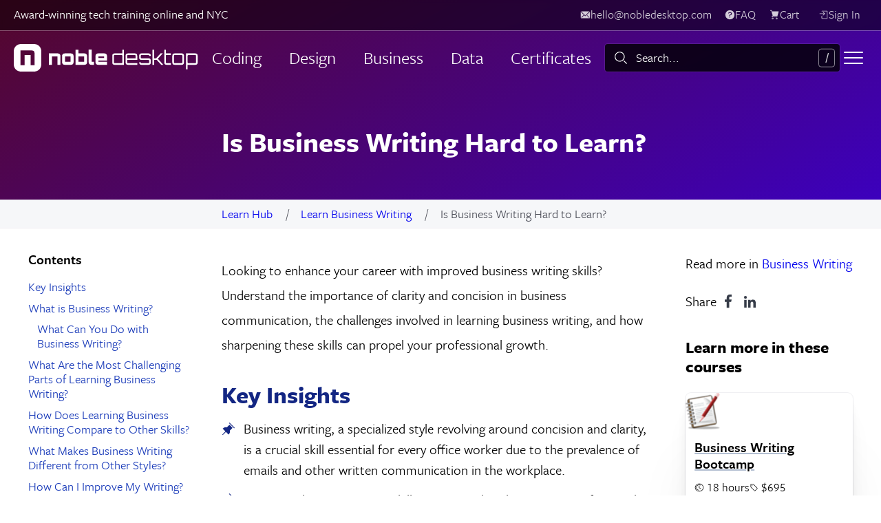

--- FILE ---
content_type: text/html
request_url: https://www.nobledesktop.com/learn/business-writing/how-difficult-is-it-to-learn-business-writing
body_size: 54645
content:



<!doctype html>
<html lang="en" class="no-js">
<head>
  <meta charset="utf-8">
  <meta name="viewport" content="width=device-width, initial-scale=1, viewport-fit=cover">
  <title>Is Business Writing Hard to Learn for Beginners?</title>

  
    <link rel="apple-touch-icon" sizes="180x180" href="/apple-touch-icon.png">
  <link rel="icon" type="image/png" sizes="32x32" href="/favicon-32x32.png">
  <link rel="icon" type="image/png" sizes="16x16" href="/favicon-16x16.png">
  <link rel="manifest" href="/site.webmanifest">
  <meta name="msapplication-TileColor" content="#ef4e26">
  <meta name="theme-color" content="#ffffff">




  

  <link rel="preconnect"
      href="https://p.typekit.net"
      crossorigin />
<link rel="preconnect"
      href="https://use.typekit.net"
      crossorigin />

<link rel="preload"
      as="style"
      href="/assets/mimi/typekit_fonts-d2dfa2f0372575e1363e931db7de304f0ef6cc7974e1c591df934c6fddf58b3b.css" />
<link rel="preload"
      as="style"
      href="https://p.typekit.net/p.css?s=1&k=hfx2vau&ht=tk&f=10954.13454.13456.13458.13460.13462&a=688154&app=typekit&e=css" />



  <meta name="mimiBaseUrl" content="">

  <link rel="stylesheet" href="/assets/mimi/application-1b7c70a249b9716f24f1942e04e3848de2f6f314dd9d2ad1624df15ed2f96c91.css" media="all" />
  <link rel="stylesheet" href="/assets/mimi/pages/resource-916d3a3ba5fb08e5c68aef524a2009213b48463e86c4f81de6be29feb3e4188a.css" media="all" />

    <link href="https://www.nobledesktop.com/learn/business-writing/how-difficult-is-it-to-learn-business-writing" rel="canonical" />  <meta name="csrf-param" content="authenticity_token" />
<meta name="csrf-token" content="oolzup4ytkkHtriyhSN-ll5S9GzHotf6KL2ZPLq2kR4DTv0Z1BZDy127LHGLxtzX1NZg3bVNdnK8ftwKg-vjoA" />

  <link rel="stylesheet"
      media="print"
      onload="this.media='all'"
      href="/assets/mimi/typekit_fonts-d2dfa2f0372575e1363e931db7de304f0ef6cc7974e1c591df934c6fddf58b3b.css" />
<link rel="stylesheet"
      media="print"
      onload="this.media='all'"
      href="https://p.typekit.net/p.css?s=1&k=hfx2vau&ht=tk&f=10954.13454.13456.13458.13460.13462&a=688154&app=typekit&e=css" />

<noscript>
  <link rel="stylesheet" href="https://p.typekit.net/p.css?s=1&k=hfx2vau&ht=tk&f=10954.13454.13456.13458.13460.13462&a=688154&app=typekit&e=css">
  <link rel="stylesheet" href="/assets/mimi/typekit_fonts-d2dfa2f0372575e1363e931db7de304f0ef6cc7974e1c591df934c6fddf58b3b.css" />
</noscript>


<!-- Google Tag Manager -->
<script>(function(w,d,s,l,i){w[l]=w[l]||[];w[l].push({'gtm.start':
new Date().getTime(),event:'gtm.js'});var f=d.getElementsByTagName(s)[0],
j=d.createElement(s),dl=l!='dataLayer'?'&l='+l:'';j.defer=true;j.src=
'https://www.googletagmanager.com/gtm.js?id='+i+dl;f.parentNode.insertBefore(j,f);
})(window,document,'script','dataLayer','GTM-5MVDCZD');</script>
<!-- End Google Tag Manager -->

</head>
<body class="resource resource__article " data-theme="dark glass">

  <!-- Google Tag Manager (noscript) -->
<noscript><iframe src="https://www.googletagmanager.com/ns.html?id=GTM-5MVDCZD"
height="0" width="0" style="display:none;visibility:hidden"></iframe></noscript>
<!-- End Google Tag Manager (noscript) -->

  

    <header class="page-masthead">
  <div class="header-background" data-header-style="default_animated">
</div>

    


<div class="site-nav site-nav-outer">

    
    


<nav class="
  utility-nav
  
    utility-nav--bar

  
" aria-label="User items">

    <p class="utility-nav__text-line hide-in-mobile-bar">Award-winning tech training online and NYC</p>

    <span
      id="utility-bar-contact"
      hx-trigger="load"
      hx-get="/utility-bar-contact"
      hx-swap="outerHTML"
    ></span>

    <a class="button button--utility-nav hide-in-mobile-bar hide-in-desktop-drawer" href="/faq">
      <svg width="36" height="36" class="clarity-icon clarity-icon--symbol"><use href="#clarity-sprite-icons--solid--help"></use></svg>
      <span>FAQ</span>
    </a>

    <a class="button button--utility-nav site-nav-bar__item--cart-button hide-in-mobile-bar hide-in-desktop-drawer" data-cart-count="" aria-label="view cart" href="/cart/view">
      <svg width="36" height="36" class="clarity-icon clarity-icon--symbol"><use href="#clarity-sprite-icons--solid--shopping-cart"></use></svg>
      <span>Cart</span>
</a>


  <span
    id="user-utility-nav-items"
    hx-trigger="load"
    hx-get="/user-utility-nav-items"
    hx-swap="outerHTML"
    hx-vals="{&quot;show_account_items&quot;:true}"
  ></span>
</nav>




  <nav class="site-nav-bar" aria-label="Main navbar">
    <div class="site-nav-bar__brand">
      
    <a class="site-nav-bar__item" href="/">
      <svg xmlns="http://www.w3.org/2000/svg" display="none">
  <defs>
    <style>
      #logo-wide {
        display: none;
      }
      @media all and (min-width: 670px) {
        #logo-wide {
          display: block;
        }
        #logo-square {
          display: none;
        }
      }
    </style>
  </defs>
  <symbol id="logo-emblem" fill="currentColor">
    <path width="40" height="40" rx="10.282" ry="10.282" d="M29.7,0H10.3C4.6,0,0,4.6,0,10.3v19.4C0,35.4,4.6,40,10.3,40h19.4C35.4,40,40,35.4,40,29.7V10.3C40,4.6,35.4,0,29.7,0zM30.3,30.7h-5.9V15.9h-8.7v14.8H9.7V9.3h14.7c5,0,5.9,0.7,5.9,6.6V30.7z"/>
  </symbol>
  <symbol id="logo-wordmark" fill="currentColor">
    <g class="desktop">
      <path d="M160.057,8.147V30.189H146.63a3.463,3.463,0,0,1-3.492-3.464V17.049a3.463,3.463,0,0,1,3.492-3.463h11.08V8.147Zm-3.464,19.7a1.138,1.138,0,0,0,1.117-1.117V17.049a1.138,1.138,0,0,0-1.117-1.116H146.63a1.136,1.136,0,0,0-1.116,1.116v9.676a1.136,1.136,0,0,0,1.116,1.117Z"/>
      <path d="M179.383,17.049v6.012H164.812v3.664a1.136,1.136,0,0,0,1.116,1.117h13.455v2.347H165.928a3.457,3.457,0,0,1-3.464-3.464V17.049a3.458,3.458,0,0,1,3.464-3.463h9.962A3.464,3.464,0,0,1,179.383,17.049Zm-2.378,3.665V17.049a1.116,1.116,0,0,0-1.115-1.116h-9.962a1.136,1.136,0,0,0-1.116,1.116v3.665Z"/>
      <path d="M199.108,17.279h-2.376v-.23a1.136,1.136,0,0,0-1.116-1.116h-9.963a1.137,1.137,0,0,0-1.115,1.116V19.6a1.137,1.137,0,0,0,1.115,1.116h9.963a3.463,3.463,0,0,1,3.492,3.464v2.547a3.462,3.462,0,0,1-3.492,3.464h-9.963a3.457,3.457,0,0,1-3.463-3.464V26.5h2.348v.229a1.137,1.137,0,0,0,1.115,1.117h9.963a1.136,1.136,0,0,0,1.116-1.117V24.178a1.136,1.136,0,0,0-1.116-1.117h-9.963A3.457,3.457,0,0,1,182.19,19.6V17.049a3.457,3.457,0,0,1,3.463-3.463h9.963a3.462,3.462,0,0,1,3.492,3.463Z"/>
      <path d="M221.024,15.933V26.725a1.136,1.136,0,0,0,1.116,1.117h6.069v2.347H222.14a3.439,3.439,0,0,1-3.464-3.464V8.147h2.348v5.439h7.185v2.347Z"/>
      <path d="M243.784,13.586a3.464,3.464,0,0,1,3.492,3.463v9.676a3.463,3.463,0,0,1-3.492,3.464h-9.963a3.457,3.457,0,0,1-3.463-3.464V17.049a3.457,3.457,0,0,1,3.463-3.463Zm-9.963,2.347a1.135,1.135,0,0,0-1.115,1.116v9.676a1.136,1.136,0,0,0,1.115,1.117h9.963a1.117,1.117,0,0,0,1.116-1.117V17.049a1.117,1.117,0,0,0-1.116-1.116Z"/>
      <path d="M267.175,17.049v9.676a3.458,3.458,0,0,1-3.464,3.464H252.6v6.584h-2.348V13.586h13.455A3.459,3.459,0,0,1,267.175,17.049Zm-2.35,0a1.135,1.135,0,0,0-1.114-1.116h-9.962a1.142,1.142,0,0,0-1.145,1.116v9.676a1.143,1.143,0,0,0,1.145,1.117h9.962a1.135,1.135,0,0,0,1.114-1.117Z"/>
      <polygon points="209.364 21.418 216.467 13.586 213.376 13.586 206.848 20.714 203.92 20.714 203.92 8.147 201.574 8.147 201.574 30.189 203.92 30.189 203.92 23.061 207.71 23.061 214.238 30.189 217.3 30.189 209.364 21.418"/>
    </g>
    <g class="noble">
      <path d="M67.837,17.737V30.189h-4.38V17.965H55.384V30.189H51.005v-16.6H63.686A4.172,4.172,0,0,1,67.837,17.737Z"/>
      <path d="M82.812,13.586a4.172,4.172,0,0,1,4.151,4.151v8.3a4.172,4.172,0,0,1-4.151,4.151h-8.53a4.19,4.19,0,0,1-4.15-4.151v-8.3a4.19,4.19,0,0,1,4.15-4.151Zm-8.3,12.223h8.073V17.965H74.51Z"/>
      <path d="M106.576,17.737v8.3a4.173,4.173,0,0,1-4.152,4.151H89.743V8.147h4.38v5.439h8.3A4.173,4.173,0,0,1,106.576,17.737ZM94.123,25.809H102.2V17.965H94.123Z"/>
      <path d="M113.19,8.118V25.809h3.349v4.38h-3.606a4.192,4.192,0,0,1-4.152-4.151V8.118Z"/>
      <path d="M135.519,17.737v6.355H123.068v1.717h12.451v4.38h-12.68a4.191,4.191,0,0,1-4.151-4.151v-8.3a4.191,4.191,0,0,1,4.151-4.151h8.53A4.171,4.171,0,0,1,135.519,17.737Zm-4.378,2.519V17.965h-8.073v2.291Z"/>
    </g>
  </symbol>
</svg>

<svg id="logo-wide" viewBox="0 0 268 40" width="268" height="40">
  <title>Noble Desktop</title>

  <use xlink:href="#logo-emblem" />
  <use xlink:href="#logo-wordmark" />
</svg>

<svg id="logo-square" viewBox="0 0 40 40" width="40" height="40">
  <title>Noble Desktop</title>

  <use xlink:href="#logo-emblem" />
</svg>
    </a>

    </div>

    <div class="site-nav-bar__primary nav-util--hide-below-md">
      <ul>
        
      <li>
        <a class="site-nav-bar__item site-nav-bar__item--primary site-nav-bar__item--dropdown" href="javascript:;">Coding</a>
        <div class="nav-dropdown-container" style="display: none;">
          <div class="primary-nav-dropdown">

  <ul class="primary-nav-dropdown__menu-items-list">
      <li class="primary-nav-dropdown__menu-item primary-nav-dropdown__menu-item--level-1">
        <a href="/topics/python-classes-nyc">
            <div class="menu-item__icon python"></div>
          <span>Python</span>
</a>      </li>
      <li class="primary-nav-dropdown__menu-item primary-nav-dropdown__menu-item--level-1">
        <a href="/topics/ai-classes">
            <div class="menu-item__icon artificial-intelligence"></div>
          <span>AI</span>
</a>      </li>
      <li class="primary-nav-dropdown__menu-item primary-nav-dropdown__menu-item--level-1">
        <a href="/topics/web-development-courses-nyc">
            <div class="menu-item__icon front-end-web"></div>
          <span>Web Development</span>
</a>      </li>
      <li class="primary-nav-dropdown__menu-item primary-nav-dropdown__menu-item--level-1">
        <a href="/topics/javascript-classes-nyc">
            <div class="menu-item__icon jquery"></div>
          <span>JavaScript</span>
</a>      </li>
      <li class="primary-nav-dropdown__menu-item primary-nav-dropdown__menu-item--level-1">
        <a href="/topics/fintech-bootcamps-nyc">
            <div class="menu-item__icon financial-modeling"></div>
          <span>FinTech</span>
</a>      </li>
      <li class="primary-nav-dropdown__menu-item primary-nav-dropdown__menu-item--level-1">
        <a href="/topics/high-school-summer-programs">
            <div class="menu-item__icon comp-sci"></div>
          <span>High School Coding</span>
</a>      </li>
      <li class="primary-nav-dropdown__menu-item primary-nav-dropdown__menu-item--level-1">
        <a href="/topics/web-development-certificates-nyc">
            <div class="menu-item__icon web"></div>
          <span>Web Certificates</span>
</a>      </li>
      <li class="primary-nav-dropdown__menu-item primary-nav-dropdown__menu-item--level-1">
        <a href="/classes/react-bootcamp">
            <div class="menu-item__icon react"></div>
          <span>React</span>
</a>      </li>
  </ul>

  <ul class="primary-nav-dropdown__large-links-list">
      <li class="primary-nav-dropdown__menu-item primary-nav-dropdown__menu-item--level-3">
        <a href="/topics/coding-classes-nyc">
          <span>All Coding Classes &amp; Bootcamps <svg width="36" height="36" class="clarity-icon clarity-icon--symbol" style="transform: rotate(90deg);"><use href="#clarity-sprite-icons--line--arrow"></use></svg></span>
</a>      </li>
  </ul>
</div>
        </div>
      </li>
      <li>
        <a class="site-nav-bar__item site-nav-bar__item--primary site-nav-bar__item--dropdown" href="javascript:;">Design</a>
        <div class="nav-dropdown-container" style="display: none;">
          <div class="primary-nav-dropdown">

  <ul class="primary-nav-dropdown__menu-items-list">
      <li class="primary-nav-dropdown__menu-item primary-nav-dropdown__menu-item--level-1">
        <a href="/topics/graphic-design-courses">
            <div class="menu-item__icon graphicdesign"></div>
          <span>Graphic Design</span>
</a>      </li>
      <li class="primary-nav-dropdown__menu-item primary-nav-dropdown__menu-item--level-1">
        <a href="/topics/web-design-classes">
            <div class="menu-item__icon web-design-bootcamp"></div>
          <span>Web Design</span>
</a>      </li>
      <li class="primary-nav-dropdown__menu-item primary-nav-dropdown__menu-item--level-1">
        <a href="/topics/photoshop-classes-nyc">
            <div class="menu-item__icon ps"></div>
          <span>Photoshop</span>
</a>      </li>
      <li class="primary-nav-dropdown__menu-item primary-nav-dropdown__menu-item--level-1">
        <a href="/topics/after-effects-classes-nyc">
            <div class="menu-item__icon ae"></div>
          <span>After Effects</span>
</a>      </li>
      <li class="primary-nav-dropdown__menu-item primary-nav-dropdown__menu-item--level-1">
        <a href="/topics/premiere-pro-classes-nyc">
            <div class="menu-item__icon pr"></div>
          <span>Premiere Pro</span>
</a>      </li>
      <li class="primary-nav-dropdown__menu-item primary-nav-dropdown__menu-item--level-1">
        <a href="/topics/indesign-classes-nyc">
            <div class="menu-item__icon id"></div>
          <span>InDesign</span>
</a>      </li>
      <li class="primary-nav-dropdown__menu-item primary-nav-dropdown__menu-item--level-1">
        <a href="/topics/illustrator-classes-nyc">
            <div class="menu-item__icon ai"></div>
          <span>Illustrator</span>
</a>      </li>
      <li class="primary-nav-dropdown__menu-item primary-nav-dropdown__menu-item--level-1">
        <a href="/topics/video-editing-classes">
            <div class="menu-item__icon video"></div>
          <span>Video Editing</span>
</a>      </li>
      <li class="primary-nav-dropdown__menu-item primary-nav-dropdown__menu-item--level-1">
        <a href="/topics/ux-design-classes-nyc">
            <div class="menu-item__icon ux"></div>
          <span>UX Design</span>
</a>      </li>
      <li class="primary-nav-dropdown__menu-item primary-nav-dropdown__menu-item--level-1">
        <a href="/topics/motion-graphics-classes">
            <div class="menu-item__icon motion-graphics"></div>
          <span>Motion Graphics</span>
</a>      </li>
      <li class="primary-nav-dropdown__menu-item primary-nav-dropdown__menu-item--level-1">
        <a href="/topics/adobe-classes-nyc">
            <div class="menu-item__icon cc"></div>
          <span>Creative Cloud</span>
</a>      </li>
      <li class="primary-nav-dropdown__menu-item primary-nav-dropdown__menu-item--level-1">
        <a href="/topics/figma-classes-nyc">
            <div class="menu-item__icon web-design-bootcamp"></div>
          <span>Figma</span>
</a>      </li>
      <li class="primary-nav-dropdown__menu-item primary-nav-dropdown__menu-item--level-1">
        <a href="/topics/revit-classes">
            <div class="menu-item__icon visual-design"></div>
          <span>Revit</span>
</a>      </li>
      <li class="primary-nav-dropdown__menu-item primary-nav-dropdown__menu-item--level-1">
        <a href="/topics/autocad-courses-nyc">
            <div class="menu-item__icon autocad"></div>
          <span>AutoCAD</span>
</a>      </li>
      <li class="primary-nav-dropdown__menu-item primary-nav-dropdown__menu-item--level-1">
        <a href="/topics/visual-design-classes">
            <div class="menu-item__icon visual-design"></div>
          <span>UI Design</span>
</a>      </li>
      <li class="primary-nav-dropdown__menu-item primary-nav-dropdown__menu-item--level-1">
        <a href="/classes/intro-to-interior-design-online">
            <div class="menu-item__icon artificial-intelligence"></div>
          <span>Interior Design</span>
</a>      </li>
  </ul>

  <ul class="primary-nav-dropdown__large-links-list">
      <li class="primary-nav-dropdown__menu-item primary-nav-dropdown__menu-item--level-3">
        <a href="/topics/design-courses">
          <span>All Design Classes &amp; Certificates <svg width="36" height="36" class="clarity-icon clarity-icon--symbol" style="transform: rotate(90deg);"><use href="#clarity-sprite-icons--line--arrow"></use></svg></span>
</a>      </li>
  </ul>
</div>
        </div>
      </li>
      <li>
        <a class="site-nav-bar__item site-nav-bar__item--primary site-nav-bar__item--dropdown" href="javascript:;">Business</a>
        <div class="nav-dropdown-container" style="display: none;">
          <div class="primary-nav-dropdown">

  <ul class="primary-nav-dropdown__menu-items-list">
      <li class="primary-nav-dropdown__menu-item primary-nav-dropdown__menu-item--level-1">
        <a href="/topics/digital-marketing-courses">
            <div class="menu-item__icon digital-marketing"></div>
          <span>Digital Marketing</span>
</a>      </li>
      <li class="primary-nav-dropdown__menu-item primary-nav-dropdown__menu-item--level-1">
        <a href="/topics/seo-training-nyc">
            <div class="menu-item__icon seo"></div>
          <span>SEO</span>
</a>      </li>
      <li class="primary-nav-dropdown__menu-item primary-nav-dropdown__menu-item--level-1">
        <a href="/topics/google-analytics-training-nyc">
            <div class="menu-item__icon google-analytics"></div>
          <span>Google Analytics</span>
</a>      </li>
      <li class="primary-nav-dropdown__menu-item primary-nav-dropdown__menu-item--level-1">
        <a href="/topics/google-ads-training-nyc">
            <div class="menu-item__icon google-ads"></div>
          <span>Google Ads</span>
</a>      </li>
      <li class="primary-nav-dropdown__menu-item primary-nav-dropdown__menu-item--level-1">
        <a href="/topics/social-media-marketing-training-nyc">
            <div class="menu-item__icon social-media"></div>
          <span>Social Media</span>
</a>      </li>
      <li class="primary-nav-dropdown__menu-item primary-nav-dropdown__menu-item--level-1">
        <a href="/topics/data-analytics-training">
            <div class="menu-item__icon data-science"></div>
          <span>Data Analytics</span>
</a>      </li>
      <li class="primary-nav-dropdown__menu-item primary-nav-dropdown__menu-item--level-1">
        <a href="/topics/ai-classes">
            <div class="menu-item__icon artificial-intelligence"></div>
          <span>Generative AI</span>
</a>      </li>
      <li class="primary-nav-dropdown__menu-item primary-nav-dropdown__menu-item--level-1">
        <a href="/topics/powerpoint">
            <div class="menu-item__icon pp"></div>
          <span>PowerPoint</span>
</a>      </li>
      <li class="primary-nav-dropdown__menu-item primary-nav-dropdown__menu-item--level-1">
        <a href="/topics/microsoft-office-classes">
            <div class="menu-item__icon office"></div>
          <span>Microsoft Office</span>
</a>      </li>
      <li class="primary-nav-dropdown__menu-item primary-nav-dropdown__menu-item--level-1">
        <a href="/topics/finance-classes-nyc">
            <div class="menu-item__icon financial-modeling"></div>
          <span>Finance</span>
</a>      </li>
      <li class="primary-nav-dropdown__menu-item primary-nav-dropdown__menu-item--level-1">
        <a href="/topics/project-management-courses-nyc">
            <div class="menu-item__icon project-management"></div>
          <span>Project Management</span>
</a>      </li>
  </ul>

  <ul class="primary-nav-dropdown__large-links-list">
      <li class="primary-nav-dropdown__menu-item primary-nav-dropdown__menu-item--level-3">
        <a href="/topics/business-training">
          <span>All Business Classes &amp; Certificates <svg width="36" height="36" class="clarity-icon clarity-icon--symbol" style="transform: rotate(90deg);"><use href="#clarity-sprite-icons--line--arrow"></use></svg></span>
</a>      </li>
  </ul>
</div>
        </div>
      </li>
      <li>
        <a class="site-nav-bar__item site-nav-bar__item--primary site-nav-bar__item--dropdown" href="javascript:;">Data</a>
        <div class="nav-dropdown-container" style="display: none;">
          <div class="primary-nav-dropdown">

  <ul class="primary-nav-dropdown__menu-items-list">
      <li class="primary-nav-dropdown__menu-item primary-nav-dropdown__menu-item--level-1">
        <a href="/topics/data-analytics-training">
            <div class="menu-item__icon automation"></div>
          <span>Data Analytics</span>
</a>      </li>
      <li class="primary-nav-dropdown__menu-item primary-nav-dropdown__menu-item--level-1">
        <a href="/topics/sql-courses">
            <div class="menu-item__icon web-dev-bootcamp"></div>
          <span>SQL</span>
</a>      </li>
      <li class="primary-nav-dropdown__menu-item primary-nav-dropdown__menu-item--level-1">
        <a href="/topics/machine-learning-training-nyc">
            <div class="menu-item__icon machine-learning"></div>
          <span>Machine Learning</span>
</a>      </li>
      <li class="primary-nav-dropdown__menu-item primary-nav-dropdown__menu-item--level-1">
        <a href="/topics/tableau-training-nyc">
            <div class="menu-item__icon tableau"></div>
          <span>Tableau</span>
</a>      </li>
      <li class="primary-nav-dropdown__menu-item primary-nav-dropdown__menu-item--level-1">
        <a href="/topics/excel-courses">
            <div class="menu-item__icon excel"></div>
          <span>Excel</span>
</a>      </li>
      <li class="primary-nav-dropdown__menu-item primary-nav-dropdown__menu-item--level-1">
        <a href="/classes/power-bi-bootcamp">
            <div class="menu-item__icon artificial-intelligence"></div>
          <span>Power BI</span>
</a>      </li>
      <li class="primary-nav-dropdown__menu-item primary-nav-dropdown__menu-item--level-1">
        <a href="/topics/data-science-training">
            <div class="menu-item__icon data-science"></div>
          <span>Data Science</span>
</a>      </li>
      <li class="primary-nav-dropdown__menu-item primary-nav-dropdown__menu-item--level-1">
        <a href="/topics/python-classes-nyc">
            <div class="menu-item__icon python"></div>
          <span>Python</span>
</a>      </li>
  </ul>

  <ul class="primary-nav-dropdown__large-links-list">
  </ul>
</div>
        </div>
      </li>
      <li>
        <a class="site-nav-bar__item site-nav-bar__item--primary site-nav-bar__item--dropdown" href="javascript:;">Certificates</a>
        <div class="nav-dropdown-container" style="display: none;">
          <div class="primary-nav-dropdown">

  <ul class="primary-nav-dropdown__menu-items-list">
      <li class="primary-nav-dropdown__menu-item primary-nav-dropdown__menu-item--level-1">
        <a href="/certificates/graphic-design">
            <div class="menu-item__icon graphicdesign"></div>
          <span>Graphic Design</span>
</a>      </li>
      <li class="primary-nav-dropdown__menu-item primary-nav-dropdown__menu-item--level-1">
        <a href="/certificates/data-science">
            <div class="menu-item__icon data-science"></div>
          <span>Data Science &amp; AI</span>
</a>      </li>
      <li class="primary-nav-dropdown__menu-item primary-nav-dropdown__menu-item--level-1">
        <a href="/certificates/data-analytics">
            <div class="menu-item__icon tableau"></div>
          <span>Data Analytics</span>
</a>      </li>
      <li class="primary-nav-dropdown__menu-item primary-nav-dropdown__menu-item--level-1">
        <a href="/certificates/video-editing">
            <div class="menu-item__icon video"></div>
          <span>Video Editing</span>
</a>      </li>
      <li class="primary-nav-dropdown__menu-item primary-nav-dropdown__menu-item--level-1">
        <a href="/classes/ux-ui-design-program">
            <div class="menu-item__icon ux"></div>
          <span>UX &amp; UI Design</span>
</a>      </li>
      <li class="primary-nav-dropdown__menu-item primary-nav-dropdown__menu-item--level-1">
        <a href="/certificates/data-analytics-ai">
            <div class="menu-item__icon automation"></div>
          <span>Data Analytics &amp; AI</span>
</a>      </li>
      <li class="primary-nav-dropdown__menu-item primary-nav-dropdown__menu-item--level-1">
        <a href="/certificates/motion-graphics">
            <div class="menu-item__icon video"></div>
          <span>Motion Graphics</span>
</a>      </li>
      <li class="primary-nav-dropdown__menu-item primary-nav-dropdown__menu-item--level-1">
        <a href="/certificates/digital-marketing-bootcamp">
            <div class="menu-item__icon digital-marketing"></div>
          <span>Digital Marketing</span>
</a>      </li>
      <li class="primary-nav-dropdown__menu-item primary-nav-dropdown__menu-item--level-1">
        <a href="/certificates/social-media-marketing">
            <div class="menu-item__icon social-media"></div>
          <span>Social Media</span>
</a>      </li>
      <li class="primary-nav-dropdown__menu-item primary-nav-dropdown__menu-item--level-1">
        <a href="/certificates/visual-design">
            <div class="menu-item__icon visual-design"></div>
          <span>UI Design</span>
</a>      </li>
      <li class="primary-nav-dropdown__menu-item primary-nav-dropdown__menu-item--level-1">
        <a href="/certificates/digital-design">
            <div class="menu-item__icon graphicdesign"></div>
          <span>Digital Design</span>
</a>      </li>
      <li class="primary-nav-dropdown__menu-item primary-nav-dropdown__menu-item--level-1">
        <a href="/certificates/full-stack-development">
            <div class="menu-item__icon full-stack"></div>
          <span>Full-Stack Web</span>
</a>      </li>
      <li class="primary-nav-dropdown__menu-item primary-nav-dropdown__menu-item--level-1">
        <a href="/certificates/software-engineering-bootcamp">
            <div class="menu-item__icon comp-sci"></div>
          <span>Software Engineering</span>
</a>      </li>
      <li class="primary-nav-dropdown__menu-item primary-nav-dropdown__menu-item--level-1">
        <a href="/certificates/front-end-web-development">
            <div class="menu-item__icon front-end-web"></div>
          <span>Front-End Web</span>
</a>      </li>
      <li class="primary-nav-dropdown__menu-item primary-nav-dropdown__menu-item--level-1">
        <a href="/certificates/javascript-development">
            <div class="menu-item__icon jquery"></div>
          <span>JavaScript Development</span>
</a>      </li>
      <li class="primary-nav-dropdown__menu-item primary-nav-dropdown__menu-item--level-1">
        <a href="/certificates/python-developer">
            <div class="menu-item__icon python"></div>
          <span>Python Developer</span>
</a>      </li>
      <li class="primary-nav-dropdown__menu-item primary-nav-dropdown__menu-item--level-1">
        <a href="/certificates/video-editing-motion-graphics-certificate">
            <div class="menu-item__icon motion-graphics"></div>
          <span>Video &amp; Motion</span>
</a>      </li>
      <li class="primary-nav-dropdown__menu-item primary-nav-dropdown__menu-item--level-1">
        <a href="/certificates/mba-business">
            <div class="menu-item__icon excel"></div>
          <span>“MBA” Business</span>
</a>      </li>
      <li class="primary-nav-dropdown__menu-item primary-nav-dropdown__menu-item--level-1">
        <a href="/certificates/fintech-bootcamp-nyc">
            <div class="menu-item__icon financial-modeling"></div>
          <span>FinTech</span>
</a>      </li>
      <li class="primary-nav-dropdown__menu-item primary-nav-dropdown__menu-item--level-1">
        <a href="/certificates/web-design">
            <div class="menu-item__icon visual-design"></div>
          <span>Web Design</span>
</a>      </li>
      <li class="primary-nav-dropdown__menu-item primary-nav-dropdown__menu-item--level-1">
        <a href="/certificates/generative-ai">
            <div class="menu-item__icon artificial-intelligence"></div>
          <span>Generative AI</span>
</a>      </li>
      <li class="primary-nav-dropdown__menu-item primary-nav-dropdown__menu-item--level-1">
        <a href="/topics/certifications">
            <div class="menu-item__icon cybersecurity"></div>
          <span>IT Certifications</span>
</a>      </li>
  </ul>

  <ul class="primary-nav-dropdown__large-links-list">
      <li class="primary-nav-dropdown__menu-item primary-nav-dropdown__menu-item--level-3">
        <a href="/topics/technology-certificates-nyc">
          <span>Find &amp; Compare Certificates by Topic <svg width="36" height="36" class="clarity-icon clarity-icon--symbol" style="transform: rotate(90deg);"><use href="#clarity-sprite-icons--line--arrow"></use></svg></span>
</a>      </li>
  </ul>
</div>
        </div>
      </li>

      </ul>
    </div>

    <ul class="site-nav-bar__secondary">
        <li class="flex-grow">
          
    <div class="nav-search site-nav-bar__item">
  <div class="nav-search__input-wrapper">
    <label for="nav-search-input" class="visually-hidden">Search: </label>
    <svg width="36" height="36" class="clarity-icon clarity-icon--symbol nav-search__icon"><use href="#clarity-sprite-icons--line--search"></use></svg>

    <input id="nav-search-input" class="nav-search__input" aria-autocomplete="list" autocomplete="off" autocorrect="off" spellcheck="false" role="combobox" aria-expanded="false" value placeholder="Search..." type="text">

    <button class="nav-search__clear-input-button"><svg width="36" height="36" class="clarity-icon clarity-icon--symbol"><use href="#clarity-sprite-icons--solid--times-circle"></use></svg></button>

    <svg class="nav-search__keyboard-shortcut-hint" aria-hidden="true" viewBox="0 0 32 36" width="32" height="36" xmlns="http://www.w3.org/2000/svg">
      <title>Type forward slash ("/") to open the search bar</title>
      <text x="15" y="24" textLength="36">/</text>
    </svg>
  </div>

  <div class="nav-search__results"></div>
  <div class="nav-search__message"></div>
</div>

        </li>

      
      <li class="nav-util--hide-below-lg">
        <a href="/corporate-training" class="site-nav-bar__item site-nav-bar__item--secondary site-nav-bar__item--link">Corporate</a>
      </li>

                  <li class="nav-util--hide-below-lg">
            <a class="site-nav-bar__item site-nav-bar__item--secondary site-nav-bar__item--link" href="/veterans">Veterans</a>
          </li>
                  <li class="nav-util--hide-below-lg">
            <a class="site-nav-bar__item site-nav-bar__item--secondary site-nav-bar__item--link" href="/benefits">Why Noble?</a>
          </li>
                  <li class="nav-util--hide-below-lg">
            <a class="site-nav-bar__item site-nav-bar__item--secondary site-nav-bar__item--link" href="/courses">Catalog</a>
          </li>

    </ul>

      <a class="site-nav-bar__item site-nav-bar__item--drawer-toggle-button" href="javascript:;" aria-label="Toggle menu">
        <span></span>
        <span></span>
        <span></span>
      </a>

  </nav>

    <nav class="site-nav-drawer" style="display: none;" aria-label="Side navigation drawer">
      <div class="site-nav-drawer__scroll-wrapper">
        <div class="site-nav-drawer__inner">
          
          
            
    


<nav class="
  utility-nav
  

    utility-nav--drawer
  
" aria-label="User items">



    <a class="button button--utility-nav hide-in-mobile-bar hide-in-desktop-drawer" href="/faq">
      <svg width="36" height="36" class="clarity-icon clarity-icon--symbol"><use href="#clarity-sprite-icons--solid--help"></use></svg>
      <span>FAQ</span>
    </a>

    <a class="button button--utility-nav site-nav-bar__item--cart-button hide-in-mobile-bar hide-in-desktop-drawer" data-cart-count="" aria-label="view cart" href="/cart/view">
      <svg width="36" height="36" class="clarity-icon clarity-icon--symbol"><use href="#clarity-sprite-icons--solid--shopping-cart"></use></svg>
      <span>Cart</span>
</a>


  <span
    id="user-utility-nav-items"
    hx-trigger="load"
    hx-get="/user-utility-nav-items"
    hx-swap="outerHTML"
    hx-vals="{&quot;show_account_items&quot;:true}"
  ></span>
</nav>



          <div class="site-nav-drawer__accordion">

            <ul>
              
      <li class="nav-util--hide-above-md">
        <div class="site-nav-drawer__accordion-header">
          <span>Coding</span> <svg width="36" height="36" class="clarity-icon clarity-icon--symbol" style="transform: rotate(90deg);"><use href="#clarity-sprite-icons--line--angle"></use></svg>
        </div>
        <div class="site-nav-drawer__accordion-panel">
  <ul class="site-nav-drawer__menu-items-list">
      <li class="site-nav-drawer__menu-item site-nav-drawer__menu-item--level-1">
        <a href="/topics/python-classes-nyc">
            <div class="menu-item__icon python"></div>
          <span>Python</span>
</a>      </li>
      <li class="site-nav-drawer__menu-item site-nav-drawer__menu-item--level-1">
        <a href="/topics/ai-classes">
            <div class="menu-item__icon artificial-intelligence"></div>
          <span>AI</span>
</a>      </li>
      <li class="site-nav-drawer__menu-item site-nav-drawer__menu-item--level-1">
        <a href="/topics/web-development-courses-nyc">
            <div class="menu-item__icon front-end-web"></div>
          <span>Web Development</span>
</a>      </li>
      <li class="site-nav-drawer__menu-item site-nav-drawer__menu-item--level-1">
        <a href="/topics/javascript-classes-nyc">
            <div class="menu-item__icon jquery"></div>
          <span>JavaScript</span>
</a>      </li>
      <li class="site-nav-drawer__menu-item site-nav-drawer__menu-item--level-1">
        <a href="/topics/fintech-bootcamps-nyc">
            <div class="menu-item__icon financial-modeling"></div>
          <span>FinTech</span>
</a>      </li>
      <li class="site-nav-drawer__menu-item site-nav-drawer__menu-item--level-1">
        <a href="/topics/high-school-summer-programs">
            <div class="menu-item__icon comp-sci"></div>
          <span>High School Coding</span>
</a>      </li>
      <li class="site-nav-drawer__menu-item site-nav-drawer__menu-item--level-1">
        <a href="/topics/web-development-certificates-nyc">
            <div class="menu-item__icon web"></div>
          <span>Web Certificates</span>
</a>      </li>
      <li class="site-nav-drawer__menu-item site-nav-drawer__menu-item--level-1">
        <a href="/classes/react-bootcamp">
            <div class="menu-item__icon react"></div>
          <span>React</span>
</a>      </li>
  </ul>

  <ul class="site-nav-drawer__large-links-list">
      <li class="site-nav-drawer__menu-item site-nav-drawer__menu-item--level-3">
        <a href="/topics/coding-classes-nyc">
          <span>All Coding Classes &amp; Bootcamps <svg width="36" height="36" class="clarity-icon clarity-icon--symbol" style="transform: rotate(90deg);"><use href="#clarity-sprite-icons--line--arrow"></use></svg></span>
</a>      </li>
  </ul>
</div>
      </li>
      <li class="nav-util--hide-above-md">
        <div class="site-nav-drawer__accordion-header">
          <span>Design</span> <svg width="36" height="36" class="clarity-icon clarity-icon--symbol" style="transform: rotate(90deg);"><use href="#clarity-sprite-icons--line--angle"></use></svg>
        </div>
        <div class="site-nav-drawer__accordion-panel">
  <ul class="site-nav-drawer__menu-items-list">
      <li class="site-nav-drawer__menu-item site-nav-drawer__menu-item--level-1">
        <a href="/topics/graphic-design-courses">
            <div class="menu-item__icon graphicdesign"></div>
          <span>Graphic Design</span>
</a>      </li>
      <li class="site-nav-drawer__menu-item site-nav-drawer__menu-item--level-1">
        <a href="/topics/web-design-classes">
            <div class="menu-item__icon web-design-bootcamp"></div>
          <span>Web Design</span>
</a>      </li>
      <li class="site-nav-drawer__menu-item site-nav-drawer__menu-item--level-1">
        <a href="/topics/photoshop-classes-nyc">
            <div class="menu-item__icon ps"></div>
          <span>Photoshop</span>
</a>      </li>
      <li class="site-nav-drawer__menu-item site-nav-drawer__menu-item--level-1">
        <a href="/topics/after-effects-classes-nyc">
            <div class="menu-item__icon ae"></div>
          <span>After Effects</span>
</a>      </li>
      <li class="site-nav-drawer__menu-item site-nav-drawer__menu-item--level-1">
        <a href="/topics/premiere-pro-classes-nyc">
            <div class="menu-item__icon pr"></div>
          <span>Premiere Pro</span>
</a>      </li>
      <li class="site-nav-drawer__menu-item site-nav-drawer__menu-item--level-1">
        <a href="/topics/indesign-classes-nyc">
            <div class="menu-item__icon id"></div>
          <span>InDesign</span>
</a>      </li>
      <li class="site-nav-drawer__menu-item site-nav-drawer__menu-item--level-1">
        <a href="/topics/illustrator-classes-nyc">
            <div class="menu-item__icon ai"></div>
          <span>Illustrator</span>
</a>      </li>
      <li class="site-nav-drawer__menu-item site-nav-drawer__menu-item--level-1">
        <a href="/topics/video-editing-classes">
            <div class="menu-item__icon video"></div>
          <span>Video Editing</span>
</a>      </li>
      <li class="site-nav-drawer__menu-item site-nav-drawer__menu-item--level-1">
        <a href="/topics/ux-design-classes-nyc">
            <div class="menu-item__icon ux"></div>
          <span>UX Design</span>
</a>      </li>
      <li class="site-nav-drawer__menu-item site-nav-drawer__menu-item--level-1">
        <a href="/topics/motion-graphics-classes">
            <div class="menu-item__icon motion-graphics"></div>
          <span>Motion Graphics</span>
</a>      </li>
      <li class="site-nav-drawer__menu-item site-nav-drawer__menu-item--level-1">
        <a href="/topics/adobe-classes-nyc">
            <div class="menu-item__icon cc"></div>
          <span>Creative Cloud</span>
</a>      </li>
      <li class="site-nav-drawer__menu-item site-nav-drawer__menu-item--level-1">
        <a href="/topics/figma-classes-nyc">
            <div class="menu-item__icon web-design-bootcamp"></div>
          <span>Figma</span>
</a>      </li>
      <li class="site-nav-drawer__menu-item site-nav-drawer__menu-item--level-1">
        <a href="/topics/revit-classes">
            <div class="menu-item__icon visual-design"></div>
          <span>Revit</span>
</a>      </li>
      <li class="site-nav-drawer__menu-item site-nav-drawer__menu-item--level-1">
        <a href="/topics/autocad-courses-nyc">
            <div class="menu-item__icon autocad"></div>
          <span>AutoCAD</span>
</a>      </li>
      <li class="site-nav-drawer__menu-item site-nav-drawer__menu-item--level-1">
        <a href="/topics/visual-design-classes">
            <div class="menu-item__icon visual-design"></div>
          <span>UI Design</span>
</a>      </li>
      <li class="site-nav-drawer__menu-item site-nav-drawer__menu-item--level-1">
        <a href="/classes/intro-to-interior-design-online">
            <div class="menu-item__icon artificial-intelligence"></div>
          <span>Interior Design</span>
</a>      </li>
  </ul>

  <ul class="site-nav-drawer__large-links-list">
      <li class="site-nav-drawer__menu-item site-nav-drawer__menu-item--level-3">
        <a href="/topics/design-courses">
          <span>All Design Classes &amp; Certificates <svg width="36" height="36" class="clarity-icon clarity-icon--symbol" style="transform: rotate(90deg);"><use href="#clarity-sprite-icons--line--arrow"></use></svg></span>
</a>      </li>
  </ul>
</div>
      </li>
      <li class="nav-util--hide-above-md">
        <div class="site-nav-drawer__accordion-header">
          <span>Business</span> <svg width="36" height="36" class="clarity-icon clarity-icon--symbol" style="transform: rotate(90deg);"><use href="#clarity-sprite-icons--line--angle"></use></svg>
        </div>
        <div class="site-nav-drawer__accordion-panel">
  <ul class="site-nav-drawer__menu-items-list">
      <li class="site-nav-drawer__menu-item site-nav-drawer__menu-item--level-1">
        <a href="/topics/digital-marketing-courses">
            <div class="menu-item__icon digital-marketing"></div>
          <span>Digital Marketing</span>
</a>      </li>
      <li class="site-nav-drawer__menu-item site-nav-drawer__menu-item--level-1">
        <a href="/topics/seo-training-nyc">
            <div class="menu-item__icon seo"></div>
          <span>SEO</span>
</a>      </li>
      <li class="site-nav-drawer__menu-item site-nav-drawer__menu-item--level-1">
        <a href="/topics/google-analytics-training-nyc">
            <div class="menu-item__icon google-analytics"></div>
          <span>Google Analytics</span>
</a>      </li>
      <li class="site-nav-drawer__menu-item site-nav-drawer__menu-item--level-1">
        <a href="/topics/google-ads-training-nyc">
            <div class="menu-item__icon google-ads"></div>
          <span>Google Ads</span>
</a>      </li>
      <li class="site-nav-drawer__menu-item site-nav-drawer__menu-item--level-1">
        <a href="/topics/social-media-marketing-training-nyc">
            <div class="menu-item__icon social-media"></div>
          <span>Social Media</span>
</a>      </li>
      <li class="site-nav-drawer__menu-item site-nav-drawer__menu-item--level-1">
        <a href="/topics/data-analytics-training">
            <div class="menu-item__icon data-science"></div>
          <span>Data Analytics</span>
</a>      </li>
      <li class="site-nav-drawer__menu-item site-nav-drawer__menu-item--level-1">
        <a href="/topics/ai-classes">
            <div class="menu-item__icon artificial-intelligence"></div>
          <span>Generative AI</span>
</a>      </li>
      <li class="site-nav-drawer__menu-item site-nav-drawer__menu-item--level-1">
        <a href="/topics/powerpoint">
            <div class="menu-item__icon pp"></div>
          <span>PowerPoint</span>
</a>      </li>
      <li class="site-nav-drawer__menu-item site-nav-drawer__menu-item--level-1">
        <a href="/topics/microsoft-office-classes">
            <div class="menu-item__icon office"></div>
          <span>Microsoft Office</span>
</a>      </li>
      <li class="site-nav-drawer__menu-item site-nav-drawer__menu-item--level-1">
        <a href="/topics/finance-classes-nyc">
            <div class="menu-item__icon financial-modeling"></div>
          <span>Finance</span>
</a>      </li>
      <li class="site-nav-drawer__menu-item site-nav-drawer__menu-item--level-1">
        <a href="/topics/project-management-courses-nyc">
            <div class="menu-item__icon project-management"></div>
          <span>Project Management</span>
</a>      </li>
  </ul>

  <ul class="site-nav-drawer__large-links-list">
      <li class="site-nav-drawer__menu-item site-nav-drawer__menu-item--level-3">
        <a href="/topics/business-training">
          <span>All Business Classes &amp; Certificates <svg width="36" height="36" class="clarity-icon clarity-icon--symbol" style="transform: rotate(90deg);"><use href="#clarity-sprite-icons--line--arrow"></use></svg></span>
</a>      </li>
  </ul>
</div>
      </li>
      <li class="nav-util--hide-above-md">
        <div class="site-nav-drawer__accordion-header">
          <span>Data</span> <svg width="36" height="36" class="clarity-icon clarity-icon--symbol" style="transform: rotate(90deg);"><use href="#clarity-sprite-icons--line--angle"></use></svg>
        </div>
        <div class="site-nav-drawer__accordion-panel">
  <ul class="site-nav-drawer__menu-items-list">
      <li class="site-nav-drawer__menu-item site-nav-drawer__menu-item--level-1">
        <a href="/topics/data-analytics-training">
            <div class="menu-item__icon automation"></div>
          <span>Data Analytics</span>
</a>      </li>
      <li class="site-nav-drawer__menu-item site-nav-drawer__menu-item--level-1">
        <a href="/topics/sql-courses">
            <div class="menu-item__icon web-dev-bootcamp"></div>
          <span>SQL</span>
</a>      </li>
      <li class="site-nav-drawer__menu-item site-nav-drawer__menu-item--level-1">
        <a href="/topics/machine-learning-training-nyc">
            <div class="menu-item__icon machine-learning"></div>
          <span>Machine Learning</span>
</a>      </li>
      <li class="site-nav-drawer__menu-item site-nav-drawer__menu-item--level-1">
        <a href="/topics/tableau-training-nyc">
            <div class="menu-item__icon tableau"></div>
          <span>Tableau</span>
</a>      </li>
      <li class="site-nav-drawer__menu-item site-nav-drawer__menu-item--level-1">
        <a href="/topics/excel-courses">
            <div class="menu-item__icon excel"></div>
          <span>Excel</span>
</a>      </li>
      <li class="site-nav-drawer__menu-item site-nav-drawer__menu-item--level-1">
        <a href="/classes/power-bi-bootcamp">
            <div class="menu-item__icon artificial-intelligence"></div>
          <span>Power BI</span>
</a>      </li>
      <li class="site-nav-drawer__menu-item site-nav-drawer__menu-item--level-1">
        <a href="/topics/data-science-training">
            <div class="menu-item__icon data-science"></div>
          <span>Data Science</span>
</a>      </li>
      <li class="site-nav-drawer__menu-item site-nav-drawer__menu-item--level-1">
        <a href="/topics/python-classes-nyc">
            <div class="menu-item__icon python"></div>
          <span>Python</span>
</a>      </li>
  </ul>

  <ul class="site-nav-drawer__large-links-list">
  </ul>
</div>
      </li>
      <li class="nav-util--hide-above-md">
        <div class="site-nav-drawer__accordion-header">
          <span>Certificates</span> <svg width="36" height="36" class="clarity-icon clarity-icon--symbol" style="transform: rotate(90deg);"><use href="#clarity-sprite-icons--line--angle"></use></svg>
        </div>
        <div class="site-nav-drawer__accordion-panel">
  <ul class="site-nav-drawer__menu-items-list">
      <li class="site-nav-drawer__menu-item site-nav-drawer__menu-item--level-1">
        <a href="/certificates/graphic-design">
            <div class="menu-item__icon graphicdesign"></div>
          <span>Graphic Design</span>
</a>      </li>
      <li class="site-nav-drawer__menu-item site-nav-drawer__menu-item--level-1">
        <a href="/certificates/data-science">
            <div class="menu-item__icon data-science"></div>
          <span>Data Science &amp; AI</span>
</a>      </li>
      <li class="site-nav-drawer__menu-item site-nav-drawer__menu-item--level-1">
        <a href="/certificates/data-analytics">
            <div class="menu-item__icon tableau"></div>
          <span>Data Analytics</span>
</a>      </li>
      <li class="site-nav-drawer__menu-item site-nav-drawer__menu-item--level-1">
        <a href="/certificates/video-editing">
            <div class="menu-item__icon video"></div>
          <span>Video Editing</span>
</a>      </li>
      <li class="site-nav-drawer__menu-item site-nav-drawer__menu-item--level-1">
        <a href="/classes/ux-ui-design-program">
            <div class="menu-item__icon ux"></div>
          <span>UX &amp; UI Design</span>
</a>      </li>
      <li class="site-nav-drawer__menu-item site-nav-drawer__menu-item--level-1">
        <a href="/certificates/data-analytics-ai">
            <div class="menu-item__icon automation"></div>
          <span>Data Analytics &amp; AI</span>
</a>      </li>
      <li class="site-nav-drawer__menu-item site-nav-drawer__menu-item--level-1">
        <a href="/certificates/motion-graphics">
            <div class="menu-item__icon video"></div>
          <span>Motion Graphics</span>
</a>      </li>
      <li class="site-nav-drawer__menu-item site-nav-drawer__menu-item--level-1">
        <a href="/certificates/digital-marketing-bootcamp">
            <div class="menu-item__icon digital-marketing"></div>
          <span>Digital Marketing</span>
</a>      </li>
      <li class="site-nav-drawer__menu-item site-nav-drawer__menu-item--level-1">
        <a href="/certificates/social-media-marketing">
            <div class="menu-item__icon social-media"></div>
          <span>Social Media</span>
</a>      </li>
      <li class="site-nav-drawer__menu-item site-nav-drawer__menu-item--level-1">
        <a href="/certificates/visual-design">
            <div class="menu-item__icon visual-design"></div>
          <span>UI Design</span>
</a>      </li>
      <li class="site-nav-drawer__menu-item site-nav-drawer__menu-item--level-1">
        <a href="/certificates/digital-design">
            <div class="menu-item__icon graphicdesign"></div>
          <span>Digital Design</span>
</a>      </li>
      <li class="site-nav-drawer__menu-item site-nav-drawer__menu-item--level-1">
        <a href="/certificates/full-stack-development">
            <div class="menu-item__icon full-stack"></div>
          <span>Full-Stack Web</span>
</a>      </li>
      <li class="site-nav-drawer__menu-item site-nav-drawer__menu-item--level-1">
        <a href="/certificates/software-engineering-bootcamp">
            <div class="menu-item__icon comp-sci"></div>
          <span>Software Engineering</span>
</a>      </li>
      <li class="site-nav-drawer__menu-item site-nav-drawer__menu-item--level-1">
        <a href="/certificates/front-end-web-development">
            <div class="menu-item__icon front-end-web"></div>
          <span>Front-End Web</span>
</a>      </li>
      <li class="site-nav-drawer__menu-item site-nav-drawer__menu-item--level-1">
        <a href="/certificates/javascript-development">
            <div class="menu-item__icon jquery"></div>
          <span>JavaScript Development</span>
</a>      </li>
      <li class="site-nav-drawer__menu-item site-nav-drawer__menu-item--level-1">
        <a href="/certificates/python-developer">
            <div class="menu-item__icon python"></div>
          <span>Python Developer</span>
</a>      </li>
      <li class="site-nav-drawer__menu-item site-nav-drawer__menu-item--level-1">
        <a href="/certificates/video-editing-motion-graphics-certificate">
            <div class="menu-item__icon motion-graphics"></div>
          <span>Video &amp; Motion</span>
</a>      </li>
      <li class="site-nav-drawer__menu-item site-nav-drawer__menu-item--level-1">
        <a href="/certificates/mba-business">
            <div class="menu-item__icon excel"></div>
          <span>“MBA” Business</span>
</a>      </li>
      <li class="site-nav-drawer__menu-item site-nav-drawer__menu-item--level-1">
        <a href="/certificates/fintech-bootcamp-nyc">
            <div class="menu-item__icon financial-modeling"></div>
          <span>FinTech</span>
</a>      </li>
      <li class="site-nav-drawer__menu-item site-nav-drawer__menu-item--level-1">
        <a href="/certificates/web-design">
            <div class="menu-item__icon visual-design"></div>
          <span>Web Design</span>
</a>      </li>
      <li class="site-nav-drawer__menu-item site-nav-drawer__menu-item--level-1">
        <a href="/certificates/generative-ai">
            <div class="menu-item__icon artificial-intelligence"></div>
          <span>Generative AI</span>
</a>      </li>
      <li class="site-nav-drawer__menu-item site-nav-drawer__menu-item--level-1">
        <a href="/topics/certifications">
            <div class="menu-item__icon cybersecurity"></div>
          <span>IT Certifications</span>
</a>      </li>
  </ul>

  <ul class="site-nav-drawer__large-links-list">
      <li class="site-nav-drawer__menu-item site-nav-drawer__menu-item--level-3">
        <a href="/topics/technology-certificates-nyc">
          <span>Find &amp; Compare Certificates by Topic <svg width="36" height="36" class="clarity-icon clarity-icon--symbol" style="transform: rotate(90deg);"><use href="#clarity-sprite-icons--line--arrow"></use></svg></span>
</a>      </li>
  </ul>
</div>
      </li>

            </ul>

              <div class="site-nav-drawer__accordion-header">
                <span>More</span> <svg width="36" height="36" class="clarity-icon clarity-icon--symbol" style="transform: rotate(90deg);"><use href="#clarity-sprite-icons--line--angle"></use></svg>
              </div>
              <div class="site-nav-drawer__accordion-panel">
                <ul class="site-nav-drawer__extra-menu-items-list">
                  
      <li class="site-nav-drawer__menu-item nav-util--hide-above-lg"><a href="/corporate-training">Corporate</a></li>
    
                  <li class="site-nav-drawer__menu-item nav-util--hide-above-lg"><a href="/veterans">Veterans</a></li>
                  <li class="site-nav-drawer__menu-item nav-util--hide-above-lg"><a href="/benefits">Why Noble?</a></li>
                  <li class="site-nav-drawer__menu-item nav-util--hide-above-lg"><a href="/courses">Catalog</a></li>

                  
        <li class="site-nav-drawer__menu-item ">
          <a href="/testimonials">Reviews</a>
        </li>
        <li class="site-nav-drawer__menu-item ">
          <a href="/awards">Awards &amp; Accolades</a>
        </li>
        <li class="site-nav-drawer__menu-item ">
          <a href="/instructors">Instructors</a>
        </li>
        <li class="site-nav-drawer__menu-item ">
          <a href="/compare">Compare Courses</a>
        </li>
        <li class="site-nav-drawer__menu-item ">
          <a href="/about">About Us</a>
        </li>
        <li class="site-nav-drawer__menu-item ">
          <a href="/blog">Blog</a>
        </li>
        <li class="site-nav-drawer__menu-item ">
          <a href="/learn">Resources</a>
        </li>

                </ul>
              </div>
          </div>

        </div>
      </div>
    </nav>

    <div class="drawer-background-overlay"></div>
</div>

  
    <div class="blog-article__layout-grid " id="article-heading">
    <div class="blog-article__header-content text-component">
        <div class="max-width-sm text-component">
    <h1 id="article-heading">Is Business Writing Hard to Learn?</h1>
  </div>

    </div>
  </div>

</header>




  


    <div class="blog-article__layout-grid  breadcrumb-nav-outer">
      <div class="blog-article__breadcrumbs">
        
  <nav aria-label="Breadcrumb" class="breadcrumb-nav">
    <ol itemscope itemtype="https://schema.org/BreadcrumbList" class="breadcrumb-nav__list">
      <li itemprop="itemListElement" itemscope itemtype="https://schema.org/ListItem" class="breadcrumb-nav__item">
        <meta itemprop="position" content="1" />
        <a itemscope itemtype="https://schema.org/WebPage" itemprop="item" itemid="/learn" href="/learn">
          <span itemprop="name">Learn Hub</span>
        </a>
      </li>
      <li itemprop="itemListElement" itemscope itemtype="https://schema.org/ListItem" class="breadcrumb-nav__item">
        <meta itemprop="position" content="2" />
        <a itemscope itemtype="https://schema.org/WebPage" itemprop="item" itemid="/learn/business-writing" href="/learn/business-writing">
          <span itemprop="name">Learn Business Writing</span>
        </a>
      </li>
      <li itemprop="itemListElement" itemscope itemtype="https://schema.org/ListItem" class="breadcrumb-nav__item" aria-current="page">
        <span itemprop="name">Is Business Writing Hard to Learn?</span>
        <meta itemprop="position" content="3" />
      </li>

    </ol>
  </nav>

      </div>
    </div>

  <main>
    <article 
      aria-describedby="article-heading" 
      class="
        blog-article__layout-grid 
        padding-top-md
        section-border-bottom  margin-bottom-md padding-bottom-md
        
      ">

        <aside class="blog-article__toc">
          
    <aside class="blog-toc">
  <h2 class="blog-toc__heading">Contents</h2>

  <ol class="blog-toc__list">
      <li class="blog-toc__item">
  <a class="blog-toc__link" href="#key-insights">Key Insights</a>

</li>

      <li class="blog-toc__item">
  <a class="blog-toc__link" href="#what-is-business-writing">What is Business Writing?</a>

    <ol class="blog-toc__list">
        <li class="blog-toc__item">
  <a class="blog-toc__link" href="#what-can-you-do-with-business-writing">What Can You Do with Business Writing?</a>

</li>

    </ol>
</li>

      <li class="blog-toc__item">
  <a class="blog-toc__link" href="#what-are-the-most-challenging-parts-of-learning-business-writing">What Are the Most Challenging Parts of Learning Business Writing?</a>

</li>

      <li class="blog-toc__item">
  <a class="blog-toc__link" href="#how-does-learning-business-writing-compare-to-other-skills">How Does Learning Business Writing Compare to Other Skills?</a>

</li>

      <li class="blog-toc__item">
  <a class="blog-toc__link" href="#what-makes-business-writing-different-from-other-styles">What Makes Business Writing Different from Other Styles?</a>

</li>

      <li class="blog-toc__item">
  <a class="blog-toc__link" href="#how-can-i-improve-my-writing">How Can I Improve My Writing?</a>

</li>

      <li class="blog-toc__item">
  <a class="blog-toc__link" href="#why-should-i-learn-business-writing">Why Should I Learn Business Writing?</a>

</li>

      <li class="blog-toc__item">
  <a class="blog-toc__link" href="#learn-business-writing-with-hands-on-training-at-noble-desktop">Learn Business Writing with Hands-on Training at Noble Desktop</a>

</li>

  </ol>
</aside>


        </aside>

        <aside class="blog-article__aside blog-article__aside--meta">
          
  <div class="text-component article-meta">

    <div class="article-meta__more">
      <p>
        Read more in <a href="/learn/business-writing">Business Writing</a>
      </p>
    </div>
    <div class="article-meta__share">
      <p>Share</p>
      <div class="share-icons">


        <a target="_blank" href="https://www.facebook.com/sharer/sharer.php?u=https://www.nobledesktop.com/learn/business-writing/how-difficult-is-it-to-learn-business-writing">
          <svg class="share-icon" width="10" height="20" viewBox="0 0 10 20" xmlns="http://www.w3.org/2000/svg">
            <title>Share on Facebook</title>
            <path d="M2.85 19.36v-8.55H0V7.25h2.85V4.4c0-2.95 1.87-4.4 4.5-4.4C8.6 0 9.67.1 10 .14V3.2H8.18c-1.43 0-1.77.68-1.77 1.68v2.36h3.57l-.71 3.56H6.4l.06 8.55H2.85z" fill="currentColor" fill-rule="evenodd"/>
          </svg>
        </a>

        <a target="_blank" href="https://www.linkedin.com/shareArticle?url=https://www.nobledesktop.com/learn/business-writing/how-difficult-is-it-to-learn-business-writing&amp;title=Is%20Business%20Writing%20Hard%20to%20Learn%3F%20-%20Noble%20Desktop%20resource">
          <svg class="share-icon" width="17" height="17" viewBox="0 0 17 17" xmlns="http://www.w3.org/2000/svg">
            <title>Share on LinkedIn</title>
            <path d="M17 16.97h-3.52v-5.51c0-1.32-.02-3-1.83-3-1.84 0-2.12 1.42-2.12 2.9v5.6H6.02V5.64h3.37v1.55h.05a3.7 3.7 0 0 1 3.33-1.83c3.57 0 4.23 2.35 4.23 5.4v6.22zM2.04 4.09a2.04 2.04 0 1 1 0-4.09 2.04 2.04 0 0 1 0 4.09zm1.77 12.88H.28V5.63h3.53v11.34z" fill="currentColor" fill-rule="evenodd"/>
          </svg>
        </a>

      </div>
    </div>
  </div>

        </aside>

        <div class="blog-article__content">
          
  <div class="text-component entry-content">
    
    <div class="key-insights">
<p>Looking to enhance your career with improved business writing skills? Understand the importance of clarity and concision in business communication, the challenges involved in learning business writing, and how sharpening these skills can propel your professional growth.</p>

<h2 id="key-insights">Key Insights</h2>
<ul>
<li>Business writing, a specialized style revolving around concision and clarity, is a crucial skill essential for every office worker due to the prevalence of emails and other written communication in the workplace.</li>
<li>Improving business writing skills can not only enhance your professional image but also help in organizing thoughts for oral presentations and improve overall writing quality.</li>
<li>Business writing courses can teach how to create functional prose for the modern workplace. However, if writing is not your strong suit, you may require an introductory writing class or a grammar brush-up class before undertaking a business writing course.</li>
<li>Business writing differs from expository and creative writing in its focus on clarity and concision. It is unlike scientific disciplines or tech skills, and does not involve any high-level technical commands.</li>
<li>Improvement in writing skills can be achieved by increasing the amount of reading and writing one does. Reading good English prose stylists can particularly be beneficial.</li>
<li>In the contemporary business world, writing skills are fundamental. Emails, being the preferred means of communication, are often the only direct interaction with supervisors and managers, making it important to master business writing.</li>
</ul>
</div>

    <div class="article-ad ">
    <a class="article-ad__link" href="https://www.nobledesktop.com/topics/microsoft-office-classes?utm_source=article_ad&amp;utm_medium=learn-hub&amp;utm_campaign=how-difficult-is-it-to-learn-business-writing">

    <img data-src="/rails/active_storage/representations/redirect/eyJfcmFpbHMiOnsiZGF0YSI6MjkyNzEsInB1ciI6ImJsb2JfaWQifX0=--e5fe36632e21a895240d2b24193a16e2be16d74e/eyJfcmFpbHMiOnsiZGF0YSI6eyJmb3JtYXQiOiJ3ZWJwIiwicmVzaXplX3RvX2xpbWl0IjpbMTkyMCwxMDgwXSwicXVhbGl0eSI6ODV9LCJwdXIiOiJ2YXJpYXRpb24ifX0=--83586c15028ac46b3326789f6c2c05c27ea9a77c/microsoft-office.jpg" width="1920" height="1080" alt="Microsoft Office Classes: Live &amp; Hands-on, In NYC or Online, Learn From Experts, Free Retake, Small Class Sizes,  1-on-1 Bonus Training. Named a Top Bootcamp by Forbes, Fortune, &amp; Time Out. Noble Desktop. Learn More." class="lazyload article-ad__image" src="" />



    
    </a>
</div>

    <p>Do you wish your business writing were better than it is, but are you afraid it will be too difficult to improve? People learn things at all different rates and with different degrees of difficulty. With business writing, the main challenge will be how well you can write in English in the first place. If you already write well, it’s just a matter of retooling yourself to the demands of business English. If writing isn’t your strongest skill, you’ll be facing a double challenge. Happily, neither of those challenges is insurmountable.</p><p>Indeed, with all the tools available today, learning to become an effective business writer may be easier than you think.</p><h2 id="what-is-business-writing">What is Business Writing?</h2><p>Business writing is a specialized writing style for written communication, both internal (inside your own company) and external (as with a client). It’s a very different discipline than academic writing (let alone any other writing in which personal style is paramount), substantially limited in the creativity department, and designed to make practical points as quickly and straightforwardly as possible.</p><p>The qualities upon which business writing today most depends are <em>concision</em> and <em>clarity</em>. Learning to express oneself within those confines is an invaluable workplace skill, given that email has become the preferred inter-office communication method. There’s no office worker who doesn’t have to read and write emails; a study quoted by GreggU calculated that the average businessperson has to deal with a whopping average of 80 emails daily. And that’s just email: there are business letters, memoranda, reports, and proposals that all need to be written in business language as well.</p><p>Read more about <a href="/learn/business-writing/what-is-business-writing">what business writing is</a> and why you should learn to do it.</p><h3 id="what-can-you-do-with-business-writing">What Can You Do with Business Writing?</h3><p>Business writing is, in today’s commercial landscape, inescapable. Consider its most frequently encountered application, the email. A generation ago, people made internal calls for quick inter-office communication. They used to have secretaries who would return calls at the recipient’s convenience. Today, those calls have all but been replaced by internal email. Whether or not you perceive that as faster or slower, it’s an inevitable fact of life. Suddenly, people must be able to write in the language of business.</p><p>Above and beyond, emails, memoranda, reports, and client proposals all call for business writing that can impress the recipient. Little can make you look better today than being able to write well in the idiom of commerce. Learning how to write a good piece of business English has several other advantages. It will teach you how to organize your thoughts, which, in turn, will help you when it comes to oral presentations. You’ll also become a better writer in general: your social media posts will improve in quality and accuracy, and who knows? You may even be able to write a convincing love letter that will capture the person of your dreams.</p><h2 id="what-are-the-most-challenging-parts-of-learning-business-writing">What Are the Most Challenging Parts of Learning Business Writing?</h2><p>By far, the most challenging part of learning business writing is the writing itself. Business writing classes can teach you how to create prose that functions in the contemporary workplace, but they can’t teach you how to write, per se. Usually, business writing classes are very brief and have jam-packed syllabi that don’t allow for much time for explaining predicate nominatives. If writing isn’t your strong suit, you’ll probably need an introductory writing class before you tackle a business writing class. Most people who aren’t used to writing as a daily activity can benefit from a quick grammar brush-up class.</p><p>The good news is that business writing fundamentals aren’t all that complicated; you don’t need to be Shakespeare to write a good email. Business English, while very important if you are to advance in the workplace today, isn’t exactly high art. You’re still going to need to know where to put a comma or a semicolon, how to get a subject and a verb to agree, and how not to split an infinitive. Still, you’ll be able to get through an entire business career without knowing the difference between “that” and “which.” (If you need a comma before it, you use “which, ” no comma means using “that.” Like most points of grammar, it’s fairly straightforward once someone explains it properly.)</p><p>The other challenge you’ll face with business writing classes is that, because they’re usually very fast-paced, you’ll be hit with a lot of incoming information that might seem like more than you can handle. Or even faster than you can take notes, sometimes. This is one of the many reasons some classes come with a free retake option that allows you to go over the material a second time.</p><p>The most important thing to remember is that business writing isn’t sending up Skylab, and it can do much more for your career than Skylab ever could. You’ll need some patience, certainly, but it truly is a skill everyone can learn. By happy coincidence, it’s also a skill from which everyone can benefit.</p><h2 id="how-does-learning-business-writing-compare-to-other-skills">How Does Learning Business Writing Compare to Other Skills?</h2><p>There isn’t anything fully comparable to learning to write for business, partly because business writing is fundamental to just about any career today and partly because it involves more intangibles than learning a computer language. Indeed, writing for business in English for an English speaker will be much easier than learning Python or C++. It will also be infinitely easier than trying to master the more advanced features of Excel.</p><p>The technophobic will probably be relieved to learn that business writing isn’t a tech skill at all. Yes, you will need to know how to use an email and a word-processing program, but the central command you will use is clicking Send. This is where the intangibles come into play. Of course, you must adhere to hard and fast rules, but business writing isn’t a scientific discipline like many others in today’s business world.</p><p>Becoming a proficient business writer also requires the ability to organize your thoughts and beat them into a beginning/middle/end format (and, generally, an essentials/details/call to action format as well). That’s a skill you may have picked up when you were learning to put oral presentations together, with or without <a href="/learn/powerpoint">PowerPoint</a>, which is the tech side of another process involving many intangibles. If you haven’t learned it, you can rejoice that it will be a free bonus that comes with business writing.</p><h2 id="what-makes-business-writing-different-from-other-styles">What Makes Business Writing Different from Other Styles?</h2><p>The two words that keep coming up in connection with business writing are “clarity” and “concision.” People reading business emails are, by definition, busy. They no longer have the time to spend reading wordy business letters; more often than not, they expect something they can skim on their phones while stopped at a red light.</p><p>While clarity and concision are admirable qualities in all prose (look at Shakespeare’s Macbeth), they’re not usually the backbone of classic expository writing, which places value on both form and substance. Expository writing calls for the development of an argument and illustrating your point in attractive (but not necessarily flowery) language. Expository writing gives you the elbow room for some artistic devices and figures of speech (it even offers chances for a touch of humor), but business writing crams you into a coach seat with barely any room for any part of your body, let alone your elbows. If you find yourself trying to come up with the perfect metaphor for an email to your supervisor, you can probably give up; it likely won’t get noticed, let alone be appreciated.</p><p>You can also compare business writing with creative writing, which gives the author a chance to experiment with all manner of linguistic strategies to tell a story. Creative writing doesn’t even require that you put the beginning at the beginning: you can tell your whole story as a flashback, a technique that is not recommended for business emails or reports. Journal writing is a form of writing with which you may have some experience, although that is even more removed from business writing, especially the more stream-of-consciousness it gets.</p><p>On the other hand, all these forms of writing share one thing in common: they require the use of a human language, which will most probably be English in the case of anyone reading this. Grammar is still grammar, and the things you’re not allowed to do in expository writing are more or less prohibited in business writing as well. Familiarity with any kind of writing will stand you in good stead when you decide to learn business writing.</p><h2 id="how-can-i-improve-my-writing">How Can I Improve My Writing?</h2><p>There are two main ways anyone can improve their writing skills: read and write more than you already do. Reading, especially for non-native English speakers, is probably the best way to learn to write. That’s not to say that you need to make your way through the complete plays of William Shakespeare to get a promotion. You can, however, benefit immensely by reading good English prose stylists, fiction or nonfiction. You may even enjoy reading literature instead of social media posts.</p><p>The other way to acquire proficiency in a skill is through practice. Practice is what you do so you can learn to play the piano or hit a baseball – whether or not you make it to Carnegie Hall or the World Series, and writing is no exception to that rule. Practicing writing – be it expository, creative, or just a journal – teaches you how to put your ideas into words and to be aware of language mechanics. You become aware of where punctuation ought to be, and with discipline and patience, you can even train yourself not to write the way you talk. Then you’ll begin to learn how to edit yourself, another highly prized skill in the workplace.</p><h2 id="why-should-i-learn-business-writing">Why Should I Learn Business Writing?</h2><p>In the business world today, very little gets done without being written. Despite all the telecommunications technology at our disposal, email has become paramount as the preferred means of communication. It may seem risible to be “shooting” an email to the person in the cubicle next to yours, but that’s how things are done today.</p><p>You’re also going to be shooting those emails to supervisors and managers – the very people who are in a position to advance your career. These people may have more to do with your emails than they’ll have to do with you face-to-face, so you’re going to have to rely on your written words to get them to realize that you’re an invaluable part of the organization. Moreover, emails may be the only time you have these people’s complete attention, however briefly that may be. They’re your chance to shine, and you need to be able to take advantage of those opportunities when they present themselves. And the way to do that is to master the – it’s not an art, but it is a skill – of business writing.</p><p>What’s true for email is all the more true for longer documents you may be entrusted with. Reports have a much wider audience than your email, and you can catch an important reader’s eye by writing a good one. Good writing will also make it possible for your team to do its job better because they’ll understand the matter at hand. There’s no business scenario that doesn’t gain from good writing, and those well-written emails could well blaze a trail to a best-selling book on how to succeed in business while writing.</p><h2 id="learn-business-writing-with-hands-on-training-at-noble-desktop">Learn Business Writing with Hands-on Training at Noble Desktop</h2><p>An excellent way to learn business writing is to take an in-person course such as those offered by Noble Desktop, a tech and IT school in New York City that offers in-person and online classes. Noble provides its students with expert and experienced instructors who are always ready to answer students’ questions, whether they’re posed in the physical classroom or online.</p><p>Noble Desktop’s classes offer several features, including small class sizes that guarantee you’ll receive ample attention from the instructor. The curriculum is hands-on, meaning that you’ll be making practical use of what you’re being taught while you’re still in class with exercises that allow your instructor to check on your progress. There is also a free retake option that enables you to repeat the class at no charge within a year of your first taking it. Far from just a means for those who fell behind to catch up, the free retake option makes it possible to cement what you’ve learned firmly in your mind. Classes are fast-paced, and you’re likely to discover that there’s some handy detail you missed the first time around.</p><p>Noble offers a <a href="/classes/business-writing-bootcamp">Business Writing Bootcamp</a> that begins by reviewing key points of grammar over which people are wont to stumble today. The course then delves into the hows and whys of written business communication in the contemporary world, be it for emails, reports, or other essential documents. And be aware that business writing is only one aspect of the <a href="/topics/business-training">business training classes</a> offered by Noble Desktop.</p>
  </div>

        </div>


        <aside class="blog-article__aside blog-article__aside--related-products">
          
    <div class="article-related-products">
  <h3 class="article-related-products__heading">Learn more in these courses</h3>

  <ul>
      <li>
            <div class="resource-product">

    <div class="resource-product__icon-wrapper">
      <img data-src="/rails/active_storage/representations/redirect/eyJfcmFpbHMiOnsiZGF0YSI6MTkwNDYsInB1ciI6ImJsb2JfaWQifX0=--530ad900b73d6c8865ec60daa977005c0230c172/eyJfcmFpbHMiOnsiZGF0YSI6eyJmb3JtYXQiOiJwbmciLCJyZXNpemUiOiIxMjgiLCJxdWFsaXR5Ijo3MH0sInB1ciI6InZhcmlhdGlvbiJ9fQ==--6c777cf3895969074d052cd11781f2c4aab197aa/writing@2x.png" class="resource-product__icon lazyload" alt="" src="" />
    </div>

  <div class="resource-product__text">
    <div class="resource-product__title">
      Business Writing Bootcamp
    </div>

      <div class="resource-product__quick-details">
        <div class="resource-product__duration">
          <svg width="36" height="36" class="clarity-icon clarity-icon--symbol"><use href="#clarity-sprite-icons--line--clock"></use></svg>
          18 hours
        </div>

          <div class="resource-product__price">
            <svg width="36" height="36" class="clarity-icon clarity-icon--symbol"><use href="#clarity-sprite-icons--line--tag"></use></svg>
            $695
          </div>

        <a class="resource-product__cta button button--tiny button--icon-right" href="/classes/business-writing-bootcamp">
          View course <svg width="36" height="36" class="clarity-icon clarity-icon--symbol" style="transform: rotate(90deg);"><use href="#clarity-sprite-icons--solid--angle"></use></svg></a>      </div>

  </div>

  </div>

      </li>
  </ul>
</div>

        </aside>



      
    </article>

    

      <section class="padding-bottom-lg resource-articles-outer">
        <div class="container">
          <div class="max-width-sm text-component">
            <h2>Related Business Writing Resources </h2>

            <ul>
                <li>
                  <a href="/learn/business-writing/what-to-learn-after-business-writing">What to Learn After Business Writing</a>
                </li>
                <li>
                  <a href="/learn/business-writing/certifications-and-certificates">Business Writing Certifications and Certificates</a>
                </li>
                <li>
                  <a href="/learn/business-writing/video-tutorials">Business Writing Video Tutorials</a>
                </li>
                <li>
                  <a href="/learn/business-writing/free-resources-and-tutorials">Best Free Business Writing Resources &amp; Tutorials</a>
                </li>
                <li>
                  <a href="/learn/business-writing/cost">Business Writing Cost</a>
                </li>
            </ul>

          </div>
        </div>
      </section>

      <section class="resource-article-promo-content-outer padding-bottom-lg">
        <div class="container">
          <div class="resource-article-promo-content max-width-sm text-component">
            <h2>How to Learn Business Writing</h2><p>Master Business Writing with Hands-on Training. Business Writing Consists of Written Communication in Emails, Memos, Reports, and Other Business Documentation.</p><ul><li><a href="/classes/business-writing-bootcamp">Business Writing Bootcamp</a>: Live, Instructor-led Course Available in NYC or Live Online</li><li><a href="/classes-near-me/all/business-writing">Find Business Writing Classes Near You</a>: Search &amp; Compare Dozens of Available Courses In-person</li><li>Explore&nbsp;<a href="/topics/business-writing-classes-online">online Business Writing classes</a></li><li>Train Your Staff With&nbsp;<a href="/corporate-training/business-writing">corporate and Onsite Business Writing Training</a></li></ul>
          </div>
        </div>
      </section>


    

    

  



  


  
  </main>



    <svg xmlns="http://www.w3.org/2000/svg" display="none">
	<symbol id="social-yelp" viewBox="0 0 36 36">
		<title>Yelp</title>
		<path d="M36,18c0,9.9-8.1,18-18,18S0,27.9,0,18S8.1,0,18,0S36,8.1,36,18z M9.9,17.9c-0.4,1.3-0.6,2.6-0.4,4 c0.1,0.6,0.7,1.1,1.3,0.9l5.1-1.3c1-0.2,1.1-1.6,0.2-2l-4.7-2.3C10.8,17,10.1,17.3,9.9,17.9z M13.5,28.5c1.1,0.8,2.4,1.3,3.7,1.5 c0.6,0.1,1.2-0.4,1.3-1l0.2-5.2c0-1-1.2-1.5-1.9-0.8l-3.5,3.9C12.9,27.4,12.9,28.2,13.5,28.5z M20.3,23.3l2.8,4.4 c0.3,0.6,1.1,0.7,1.6,0.3c1.1-0.9,1.9-2,2.5-3.2c0.3-0.6,0-1.3-0.6-1.5l-5-1.6C20.6,21.4,19.8,22.5,20.3,23.3z M27.3,17.1 c-0.6-1.3-1.4-2.4-2.4-3.3c-0.5-0.4-1.2-0.3-1.6,0.2l-2.9,4.3c-0.6,0.8,0.2,1.9,1.2,1.6l5-1.4C27.2,18.4,27.6,17.7,27.3,17.1z  M14.9,6.4c-0.9,0.2-1.8,0.6-2.6,1c-0.6,0.3-0.8,1-0.5,1.5l4.9,8.5c0.6,1,2,0.6,2-0.5V7c0-0.6-0.5-1.1-1.2-1.1 C16.7,6,15.8,6.2,14.9,6.4z"/>
	</symbol>
	<symbol id="social-facebook" viewBox="0 0 36 36">
		<title>Facebook</title>
		<path d="M36,18c0,9.9-8.1,18-18,18S0,27.9,0,18S8.1,0,18,0S36,8.1,36,18z M19.7,30V19.7h3.4l0.5-4h-4v-2.6 c0-1.2,0.3-1.9,2-1.9l2.1,0V7.6c-0.4,0-1.6-0.2-3.1-0.2c-3.1,0-5.1,1.9-5.1,5.3v2.9h-3.5v4h3.5V30H19.7z"/>
	</symbol>
	<symbol id="social-linkedin" viewBox="0 0 36 36">
		<title>LinkedIn</title>
		<path d="M18 0C8.06 0 0 8.06 0 18s8.06 18 18 18 18-8.06 18-18S27.94 0 18 0zm-3.96 26.97h-3.73V14.99h3.73v11.98zm-1.87-13.62c-1.19 0-2.15-.97-2.15-2.16a2.155 2.155 0 1 1 4.31 0c0 1.19-.96 2.16-2.16 2.16zm15.81 13.62h-3.72v-5.83c0-1.39-.02-3.18-1.93-3.18-1.94 0-2.24 1.52-2.24 3.08v5.93h-3.72V14.99h3.57v1.63h.05c.5-.94 1.71-1.93 3.53-1.93 3.77 0 4.46 2.48 4.46 5.71v6.57z"/>
	</symbol>
	<symbol id="social-youtube" viewBox="0 0 36 36">
		<title>YouTube</title>
		<path d="M36,18c0,9.9-8.1,18-18,18S0,27.9,0,18S8.1,0,18,0S36,8.1,36,18z M28.2,18c0,0,0,3.3-0.4,4.9 c-0.2,0.9-0.9,1.6-1.8,1.8c-1.6,0.4-8,0.4-8,0.4s-6.4,0-8-0.4c-0.9-0.2-1.6-0.9-1.8-1.8C7.8,21.3,7.8,18,7.8,18s0-3.3,0.4-4.9 c0.2-0.9,0.9-1.6,1.8-1.8c1.6-0.4,8-0.4,8-0.4s6.4,0,8,0.4c0.9,0.2,1.6,0.9,1.8,1.8C28.2,14.7,28.2,18,28.2,18z M21.2,18l-5.3-3V21 L21.2,18z"/>
	</symbol>
	<symbol id="social-twitter" viewBox="0 0 36 36">
		<title>Twitter</title>
		<path d="M36,18c0,9.9-8.1,18-18,18S0,27.9,0,18S8.1,0,18,0S36,8.1,36,18z M14.7,27.5c8,0,12.3-6.6,12.3-12.3 c0-0.2,0-0.4,0-0.6c0.8-0.6,1.6-1.4,2.2-2.2c-0.8,0.3-1.6,0.6-2.5,0.7c0.9-0.5,1.6-1.4,1.9-2.4c-0.8,0.5-1.8,0.9-2.8,1.1 c-0.8-0.8-1.9-1.4-3.2-1.4c-2.4,0-4.3,1.9-4.3,4.3c0,0.3,0,0.7,0.1,1c-3.6-0.2-6.8-1.9-8.9-4.5C9.2,11.7,9,12.5,9,13.3 c0,1.5,0.8,2.8,1.9,3.6c-0.7,0-1.4-0.2-2-0.5c0,0,0,0,0,0.1c0,2.1,1.5,3.9,3.5,4.3c-0.4,0.1-0.7,0.2-1.1,0.2c-0.3,0-0.5,0-0.8-0.1 c0.5,1.7,2.2,3,4,3c-1.5,1.2-3.4,1.9-5.4,1.9c-0.4,0-0.7,0-1-0.1C10,26.8,12.3,27.5,14.7,27.5"/>
	</symbol>
	<symbol id="social-instagram" viewBox="0 0 36 36">
		<title>Instagram</title>
		<path d="M36,18c0,9.9-8.1,18-18,18S0,27.9,0,18S8.1,0,18,0S36,8.1,36,18z M18,9.4c-2.8,0-3.1,0-4.3,0.1 c-1,0-1.6,0.2-2,0.4c-0.5,0.2-0.8,0.4-1.2,0.8c-0.4,0.4-0.6,0.7-0.8,1.2c-0.1,0.4-0.3,0.9-0.4,2c-0.1,1.1-0.1,1.4-0.1,4.3 s0,3.1,0.1,4.3c0,1,0.2,1.6,0.4,2c0.2,0.5,0.4,0.8,0.8,1.2c0.4,0.4,0.7,0.6,1.2,0.8c0.4,0.1,0.9,0.3,2,0.4c1.1,0.1,1.4,0.1,4.3,0.1 s3.1,0,4.3-0.1c1,0,1.6-0.2,2-0.4c0.5-0.2,0.8-0.4,1.2-0.8c0.4-0.4,0.6-0.7,0.8-1.2c0.1-0.4,0.3-0.9,0.4-2c0.1-1.1,0.1-1.4,0.1-4.3 s0-3.1-0.1-4.3c0-1-0.2-1.6-0.4-2c-0.2-0.5-0.4-0.8-0.8-1.2c-0.4-0.4-0.7-0.6-1.2-0.8c-0.4-0.1-0.9-0.3-2-0.4 C21.1,9.4,20.8,9.4,18,9.4 M18,7.5c2.9,0,3.2,0,4.3,0.1c1.1,0.1,1.9,0.2,2.6,0.5c0.7,0.3,1.3,0.6,1.9,1.2c0.6,0.6,0.9,1.2,1.2,1.9 c0.3,0.7,0.4,1.4,0.5,2.6c0.1,1.1,0.1,1.5,0.1,4.3s0,3.2-0.1,4.3c-0.1,1.1-0.2,1.9-0.5,2.6c-0.3,0.7-0.6,1.3-1.2,1.9 c-0.6,0.6-1.2,0.9-1.9,1.2c-0.7,0.3-1.4,0.4-2.6,0.5c-1.1,0.1-1.5,0.1-4.3,0.1s-3.2,0-4.3-0.1c-1.1-0.1-1.9-0.2-2.6-0.5 c-0.7-0.3-1.3-0.6-1.9-1.2c-0.6-0.6-0.9-1.2-1.2-1.9c-0.3-0.7-0.4-1.4-0.5-2.6c-0.1-1.1-0.1-1.5-0.1-4.3c0-2.9,0-3.2,0.1-4.3 c0.1-1.1,0.2-1.9,0.5-2.6c0.3-0.7,0.6-1.3,1.2-1.9c0.6-0.6,1.2-0.9,1.9-1.2c0.7-0.3,1.4-0.4,2.6-0.5C14.8,7.5,15.1,7.5,18,7.5 L18,7.5z M23.4,18c0,3-2.4,5.4-5.4,5.4S12.6,21,12.6,18s2.4-5.4,5.4-5.4S23.4,15,23.4,18z M21.5,18c0-1.9-1.6-3.5-3.5-3.5 s-3.5,1.6-3.5,3.5s1.6,3.5,3.5,3.5S21.5,19.9,21.5,18z M23.6,11.1c-0.7,0-1.3,0.6-1.3,1.3s0.6,1.3,1.3,1.3c0.7,0,1.3-0.6,1.3-1.3 S24.3,11.1,23.6,11.1z"/>
	</symbol>
</svg>


<footer class="footer">
	<div class="container">
		<div class="grid">
			<div class="col-sm-6 col-mdp-offset-1 col-lg-2 col-lg-offset-6">
				<div class="contact">
					<h3>Contact Us</h3>
					<p>Office Hours: <br>9am–6pm, Mon–Fri</p>
					<a href="tel:+1-212-226-4149">
						<svg width="36" height="36" class="clarity-icon clarity-icon--symbol"><use href="#clarity-sprite-icons--solid--phone-handset"></use></svg>
						<span>‪(212) 226-4149</span>
					</a>

					<!-- NOTE: Indentation in this mail_to block must be spaces, NOT be tabs!
					See this issue: https://github.com/reed/actionview-encoded_mail_to/issues/18 -->
					<a encode="javascript" href="mailto:hello@nobledesktop.com">
            <svg width="36" height="36" class="clarity-icon clarity-icon--symbol"><use href="#clarity-sprite-icons--solid--envelope"></use></svg>
            hello@nobledesktop.com
</a>				</div>
			</div>

				<div class="col-sm-6 col-mdp-offset-1 col-lg-2 col-lg-offset-8">
					<div class="location">
						<h3>Location</h3>

						<h4 class="margin-top-0">In-Person in NYC</h4>
						<p>185 Madison Avenue 3rd Floor<br>New York, NY 10016</p>

							<a href="/campus#in-person">
								<svg width="36" height="36" class="clarity-icon clarity-icon--symbol"><use href="#clarity-sprite-icons--solid--building"></use></svg>
								Campus Info
							</a>


						<h4 class="margin-top-md">Live Online from Anywhere</h4>
							<a href="/campus#live-online">
								<svg width="36" height="36" class="clarity-icon clarity-icon--symbol"><use href="#clarity-sprite-icons--solid--wifi"></use></svg>
								Live Online Info
							</a>

					</div>
				</div>

			<div class="col-sm-10 col-md-6 col-mdp-offset-7 col-lg-5 col-lg-offset-1">
				<p class="company-summary">Noble Desktop is today’s primary center for learning and career development. Since 1990, our project-based classes and certificate programs have given professionals the tools to pursue creative careers in design, coding, and beyond. Noble Desktop is licensed by the New York State Education Department. </p>

				<div class="footer-logos">
					<a class="footer-logos__forbes" href="https://www.forbes.com/advisor/bootcamps/best-coding-bootcamps-in-new-york/?award=best-coding-bootcamps-in-nyc-award-2024-noble-desktop-full-stack-web-development-certificate">
						<img src="/assets/forbes-b01e51474d8a7cd6a808a8570c3fcf1ba759f290b6a59ebdb69e126f21a3d13f.svg" alt="Best Coding Bootcamps in NYC">
					</a>
					<a class="footer-logos__timeout" href="https://www.timeout.com/newyork/things-to-do/classes">
						<img src="/assets/timeout-c8712e7689f20b84e1144616587480768089ff56f53171a6c33b276efd3132f9.svg" alt="The 38 best classes in NYC">
					</a>
					
						<div class="bpss-symbol-wrapper">
							<svg xmlns="http://www.w3.org/2000/svg" width="182.6" height="158.13" viewBox="0 0 182.6 158.13" width><g><path style="fill:#0f197a;stroke:#0080c0;stroke-width:2px" d="M1.73 157.13 91.3 2l89.56 155.13H1.73z"/><path style="fill:#c82258;stroke:#0080c0;stroke-width:2px" d="m36 136.98 55.3-95.77 55.29 95.77H36z"/></g><g data-name="type"><path d="m43.06 114.98-10.45-6.03.96-1.66c.69-1.19 1.68-2.65 4.37-1.1 2.12 1.22 2.62 2.62 1.29 4.74l4.63 2.67-.8 1.39Zm-8.47-6.74 3.46 2c.77-1.14.31-1.85-.85-2.52-.94-.54-1.89-.72-2.5.33l-.11.19Zm6.44-3.93.02-.03c-.43-.66-.53-1.32-.11-2.04l1.29.74-.14.21c-.56.97-.2 1.59.69 2.1l4.41 2.54-.76 1.32-7-4.04.75-1.3.86.5Zm4.33-1.36c-1.52-.88-3.51-2.3-2.36-4.3s3.38-.99 4.9-.11c1.47.85 3.47 2.28 2.32 4.27-1.15 2-3.39.98-4.86.13Zm1.78-3.08c-.55-.32-2.37-1.53-2.94-.53-.58 1 1.38 1.96 1.93 2.28.5.29 2.33 1.51 2.9.51.58-1-1.39-1.97-1.89-2.26Zm-.14-5.8.02-.03c-.45-.59-.68-1.15-.27-1.87.94-1.62 3.5-.18 4.64.48 1.18.68 3.51 2.08 2.56 3.73-.39.68-.9.79-1.62.73l-.02.03 3.66 2.11-.75 1.3-9.87-5.7.75-1.3.9.52Zm3.55-.13c-.57-.33-2.39-1.53-2.95-.56-.5.87 1.41 1.91 1.98 2.23.55.32 2.41 1.46 2.91.59.47-.82-.78-1.59-1.94-2.27Zm-.15-5.85.02-.03c-.43-.66-.53-1.32-.11-2.04l1.29.74-.14.21c-.56.97-.2 1.59.69 2.1l4.41 2.54-.76 1.32-7-4.04.75-1.3.86.5Zm-1.32-4.61a1 1 0 0 1 1-1.73c.48.28.64.91.38 1.36a1 1 0 0 1-1.38.37Zm9.99 3.75-.75 1.3-7-4.04.75-1.3 7 4.04Zm-1.5-4.87c.58.34 2.17 1.29 2.66.45.4-.69-.29-1.26-.83-1.57l.7-1.21c1.29.74 2.14 1.99 1.29 3.46-1.13 1.95-3.31.93-4.79.08-1.43-.82-3.56-2.28-2.45-4.2 1.1-1.9 3.44-.84 4.88 0l.21.12-1.66 2.88Zm-.03-2.09c-.54-.31-1.77-1.02-2.23-.23-.47.82.79 1.47 1.33 1.79l.9-1.55Zm-2.18-7.35 1.98 1.14.4-.69 1.03.59-.4.69 5.97 3.45-.75 1.3-5.97-3.45-.41.71-1.03-.59.41-.71-1.98-1.14.75-1.3Zm10.93-.27-.02.03c.46.62.7 1.12.27 1.87-.94 1.62-3.52.17-4.65-.49-1.16-.67-3.5-2.07-2.54-3.72.35-.61.96-.8 1.61-.73l.02-.03-.78-.45.75-1.3 7 4.04-.75 1.3-.9-.52Zm-2.58-1.55c-.55-.32-2.41-1.46-2.91-.59-.56.97 1.37 1.94 1.94 2.27.58.34 2.39 1.53 2.95.56.5-.87-1.43-1.91-1.98-2.23Zm-.06-5.96.02-.03c-.43-.66-.53-1.32-.11-2.04l1.29.74-.14.21c-.56.97-.2 1.59.69 2.1l4.41 2.54-.76 1.32-7-4.04.75-1.3.86.5Zm1.59-4.75 5.47 1.79.02-.03-4.2-3.99.76-1.32 8.22 8.55-.79 1.37-2.81-3.06-7.5-1.86.84-1.45Zm-1.4 82.5c-.42-.3-.82-.51-1.36-.51-.88 0-1.42.72-1.42 1.55 0 .53.13.9.45 1.31l1.22 1.33c1.09 1.1 1.71 1.9 1.71 3.54s-1.06 3.15-2.83 3.15c-.62 0-1.26-.18-1.76-.58v-1.62c.48.35.96.62 1.58.62.99 0 1.41-.78 1.41-1.68 0-2.4-3.38-2.88-3.38-6.05 0-1.7.9-3.09 2.7-3.09.61 0 1.18.1 1.7.4l-.02 1.62Zm3.97 2.13v5.06c0 .72-.1 1.78.93 1.78s.9-.98.9-1.7v-5.14h1.5v5.46c0 1.66-.5 2.75-2.34 2.75-2.19 0-2.5-1.23-2.5-3.07v-5.14h1.5Zm6.99 1.04h.03c.29-.69.66-1.17 1.49-1.17 1.87 0 1.9 2.94 1.9 4.26s-.05 4.08-1.95 4.08c-.78 0-1.14-.38-1.44-1.04h-.03v4.22h-1.5v-11.39h1.5v1.04Zm1.89 3.01c0-.66.13-2.83-.99-2.83-1.01 0-.94 2.18-.94 2.83s-.06 2.82.94 2.82c.94 0 .99-1.47.99-2.82Zm4.79.29c0 .67-.03 2.53.94 2.53.8 0 .94-.88.94-1.5h1.39c0 1.49-.66 2.85-2.35 2.85-2.26 0-2.46-2.4-2.46-4.11s.19-4.22 2.42-4.22 2.45 2.56 2.45 4.22v.24h-3.33Zm1.79-1.07c0-.62 0-2.05-.91-2.05s-.88 1.42-.88 2.05h1.79Zm4.97-2.28h.03c.35-.7.88-1.12 1.71-1.12v1.49l-.26-.02c-1.12 0-1.47.62-1.47 1.65v5.09h-1.52v-8.08h1.5v.99Zm4.98-.99 1.09 6.11h.03l.05-.48.59-3.26.5-2.37h1.46l-2.13 8.08h-.99l-2.19-8.08h1.6Zm5.15-2.45a1 1 0 0 1 1.01-.99c.53 0 .99.45.99.99s-.46 1.01-.99 1.01a1 1 0 0 1-1.01-1.01Zm1.74 10.53h-1.5v-8.08h1.5v8.08Zm5.22-6.43a1.82 1.82 0 0 0-1.12-.43c-.56 0-1.02.32-1.02.86.03 1.36 2.53 1.42 2.53 3.73 0 1.42-.88 2.4-2.32 2.4-.53 0-.86-.11-1.31-.38v-1.47c.38.3.74.51 1.25.51.66 0 1.01-.4 1.01-1.02 0-1.42-2.53-1.52-2.53-3.76 0-1.28.88-2.21 2.16-2.21.51 0 .93.1 1.36.35v1.42Zm1.9-4.1a1 1 0 0 1 1.01-.99c.53 0 .99.45.99.99s-.46 1.01-.99 1.01a1 1 0 0 1-1.01-1.01Zm1.74 10.53h-1.5v-8.08h1.5v8.08Zm1.94-4.02c0-1.76.24-4.19 2.54-4.19s2.54 2.43 2.54 4.19-.24 4.14-2.54 4.14-2.54-2.45-2.54-4.14Zm3.55 0c0-.64.14-2.82-1.01-2.82s-1.01 2.18-1.01 2.82c0 .58-.14 2.77 1.01 2.77s1.01-2.19 1.01-2.77Zm4.98-3.13h.03c.34-.66.83-1.06 1.63-1.06 1.6 0 1.65 1.42 1.65 2.66v5.55h-1.5v-5.58c0-.56-.1-1.28-.9-1.28-.99 0-.91 1.14-.91 1.82v5.04h-1.5v-8.08h1.5v.93Zm3.68-76.89c.05-.51.04-.96-.24-1.43-.44-.76-1.34-.87-2.06-.46-.46.26-.71.56-.91 1.04l-.54 1.72c-.41 1.49-.79 2.43-2.21 3.25-1.47.85-3.26.66-4.15-.88a2.8 2.8 0 0 1-.38-1.81l1.4-.81c-.07.59-.06 1.14.25 1.68.5.86 1.38.83 2.16.38 2.08-1.2.81-4.36 3.55-5.95 1.47-.85 3.12-.77 4.03.8.3.53.51 1.07.5 1.67l-1.41.79Zm-.37 6.94-.02-.03c.13-.26.13-.5-.02-.8-.66-1.11-2.24-.24-2.99.19-.71.41-2.44 1.44-1.8 2.54.17.29.37.39.65.51l-1.21.7a2.3 2.3 0 0 1-.89-.89c-1.06-1.84.97-3.31 2.36-4.11 1.44-.83 3.77-1.95 4.87-.04.22.39.33.73.36 1.18l-1.32.76Zm7.63-.5-5.31 3.06.02.03c.74-.04 1.33.19 1.73.89.81 1.4-.41 2.14-1.48 2.75l-4.81 2.78-.75-1.3 4.83-2.79c.49-.28 1.06-.72.66-1.42-.5-.86-1.44-.22-2.04.12l-4.36 2.52-.75-1.3 11.5-6.64.75 1.3Zm-5.39 9.17c1.52-.88 3.75-1.89 4.9.11 1.15 2-.83 3.42-2.36 4.3-1.47.85-3.71 1.86-4.86-.13-1.15-2 .85-3.43 2.32-4.27Zm1.78 3.08c.55-.32 2.51-1.28 1.93-2.28-.58-1-2.39.21-2.94.54-.5.29-2.47 1.26-1.89 2.26.58 1 2.4-.22 2.9-.51Zm1.61 2.8c1.52-.88 3.75-1.89 4.9.11 1.15 2-.83 3.42-2.36 4.3-1.47.85-3.71 1.86-4.86-.13-1.15-2 .85-3.43 2.32-4.28Zm1.78 3.08c.55-.32 2.51-1.28 1.93-2.28-.58-1-2.39.21-2.94.54-.5.29-2.47 1.26-1.89 2.26.58 1 2.4-.22 2.9-.51Zm-1.01 6.3-.75-1.3 11.5-6.64.75 1.3-11.5 6.64Z" style="fill:#fce800"/><path d="M75.83 88.7V73.2h2.27l2.59 6.62a97.8 97.8 0 0 1 1.81 4.91h.05c-.12-1.99-.27-4.38-.27-7.15V73.2h2.17v15.5h-2.27l-2.62-6.6a46.59 46.59 0 0 1-1.7-4.93h-.05c.11 1.79.19 3.99.19 7.19v4.33h-2.17Zm15.88 0v-6.21L88.3 73.2h2.62l1.2 3.78c.33 1.04.68 2.22.96 3.39h.05c.25-1.15.57-2.3.91-3.45l1.09-3.71h2.55l-3.51 9.19v6.31h-2.45Zm8.36-2.62a5.2 5.2 0 0 0 2.4.62c1.51 0 2.34-.89 2.34-2.15s-.76-1.96-2.03-2.83c-1.71-1.1-2.92-2.64-2.92-4.32 0-2.42 1.65-4.33 4.54-4.33 1 0 1.9.3 2.32.56l-.46 2.11a3.47 3.47 0 0 0-1.91-.53c-1.39 0-2.06.95-2.06 1.88 0 1.2.62 1.75 2.2 2.77 1.97 1.28 2.75 2.78 2.75 4.45 0 2.77-2 4.55-4.77 4.55a5.88 5.88 0 0 1-2.81-.65l.41-2.11Zm-40.88 21.66a6.64 6.64 0 0 1 1.68-.18c1.1 0 1.87.26 2.44.78.77.69 1.25 1.92 1.25 3.81 0 2.02-.51 3.29-1.23 3.99-.63.65-1.55.96-2.76.96-.52 0-1.04-.05-1.37-.1v-9.26Zm1.49 8.1c.12.03.27.03.37.03 1.02 0 1.96-.86 1.96-3.74 0-2.14-.6-3.37-1.9-3.37-.15 0-.3.01-.43.05v7.03Zm7.41-1.81c.02 1.52.72 1.94 1.52 1.94.5 0 .92-.11 1.22-.24l.21 1.08c-.43.2-1.08.32-1.71.32-1.76 0-2.7-1.27-2.7-3.38 0-2.26 1.08-3.63 2.54-3.63s2.16 1.3 2.16 3.12c0 .39-.02.62-.04.8h-3.2Zm1.85-1.06c.01-1.09-.35-1.74-.88-1.74-.65 0-.94.94-.97 1.74h1.85Zm3.59-.6c0-.92-.03-1.57-.06-2.14h1.31l.08.82h.03c.32-.63.85-.94 1.44-.94 1.35 0 2.05 1.46 2.05 3.51 0 2.47-1.05 3.53-2.17 3.53a1.3 1.3 0 0 1-1.15-.72h-.03v3.29h-1.49v-7.36Zm1.49 2.18c0 .21.02.42.08.57.17.66.52.8.77.8.75 0 1.01-1.07 1.01-2.28 0-1.35-.33-2.26-1.01-2.26-.38 0-.72.42-.79.87-.05.15-.06.33-.06.5v1.79Zm9.75.94c0 .53.02 1.1.09 1.55h-1.34l-.09-.69h-.03c-.34.53-.85.81-1.44.81-.98 0-1.72-.82-1.72-2.02 0-1.75 1.48-2.49 3.02-2.51v-.18c0-.71-.28-1.21-1.02-1.21-.49 0-.9.14-1.27.38l-.29-1.02a3.81 3.81 0 0 1 1.88-.49c1.75 0 2.2 1.2 2.2 2.65v2.72Zm-1.47-1.86c-.58 0-1.64.17-1.64 1.36 0 .77.41 1.05.74 1.05.37 0 .74-.25.86-.78.03-.11.04-.23.04-.35v-1.28Zm3.97-1.49c0-.63-.03-1.34-.06-1.92h1.31l.08 1.03h.04c.26-.69.83-1.14 1.38-1.14.15 0 .23 0 .32.02v1.49c-.09-.02-.19-.02-.32-.02-.52 0-1.04.43-1.2 1.17-.04.16-.06.39-.06.65v3.6h-1.49v-4.89Zm7.12-3.61v1.69h1.32v1.08h-1.32v3.53c0 .83.32 1.05.7 1.05.18 0 .32-.01.46-.04l.03 1.16c-.23.07-.55.11-.98.11-.48 0-.91-.12-1.21-.42-.33-.34-.5-.83-.5-1.84v-3.55h-.82v-1.08h.82v-1.18l1.49-.51Zm3.34 3.61c0-.77-.03-1.32-.06-1.92h1.3l.08.81h.03c.32-.53.87-.93 1.58-.93s1.22.33 1.46.98h.03c.17-.3.42-.56.68-.73.27-.17.6-.25.95-.25 1.09 0 1.71.83 1.71 2.52v4.41H104v-4.13c0-.82-.11-1.56-.78-1.56-.38 0-.69.29-.83.8-.03.14-.05.34-.05.54v4.34h-1.49v-4.36c0-.61-.09-1.32-.76-1.32-.35 0-.7.28-.83.83-.04.15-.06.34-.06.54v4.31h-1.49v-4.89Zm11.17 1.89c.02 1.52.72 1.94 1.52 1.94.5 0 .92-.11 1.22-.24l.21 1.08c-.43.2-1.08.32-1.71.32-1.76 0-2.7-1.27-2.7-3.38 0-2.26 1.08-3.63 2.54-3.63s2.16 1.3 2.16 3.12c0 .39-.02.62-.04.8h-3.2Zm1.85-1.06c.01-1.09-.35-1.74-.88-1.74-.65 0-.94.94-.97 1.74h1.85Zm3.6-.83c0-.77-.03-1.32-.06-1.92h1.29l.08.8h.03c.32-.55.9-.91 1.61-.91 1.14 0 1.74.88 1.74 2.46v4.46h-1.49v-4.32c0-.68-.14-1.35-.79-1.35-.37 0-.7.28-.84.83-.04.15-.08.37-.08.62v4.21h-1.49v-4.89Zm8.86-3.61v1.69h1.32v1.08h-1.32v3.53c0 .83.32 1.05.7 1.05.18 0 .32-.01.46-.04l.03 1.16c-.23.07-.55.11-.98.11-.48 0-.91-.12-1.21-.42-.33-.34-.5-.83-.5-1.84v-3.55h-.82v-1.08h.82v-1.18l1.49-.51Zm-54.69-10h-2.25v3h2.55v1.3h-4.04v-9.44h3.87v1.3h-2.38v2.59h2.25v1.25Zm7.08-5.38V101c0 .56.03 1.32.06 1.84h-1.28l-.09-.81h-.04c-.24.48-.76.92-1.42.92-1.32 0-2.06-1.45-2.06-3.5 0-2.39 1.03-3.54 2.13-3.54.56 0 .97.27 1.19.74h.03v-3.5h1.49Zm-1.49 5.48c0-.13 0-.28-.02-.42-.06-.55-.37-1.03-.81-1.03-.76 0-1.03 1.08-1.03 2.29 0 1.36.36 2.25.99 2.25.28 0 .63-.15.82-.84.04-.12.05-.27.05-.44v-1.81Zm8.58 2.22c0 .74.03 1.4.06 1.98h-1.29l-.09-.72h-.03c-.27.4-.8.83-1.52.83-1.25 0-1.75-.94-1.75-2.72v-4.21h1.49v4.03c0 .97.18 1.65.79 1.65.46 0 .69-.4.77-.67a2 2 0 0 0 .08-.59v-4.42h1.49v4.83Zm5.82 1.84c-.21.11-.64.22-1.15.22-1.62 0-2.69-1.2-2.69-3.44 0-2.04 1.13-3.56 2.94-3.56.4 0 .79.1.98.2l-.23 1.19a1.86 1.86 0 0 0-.72-.15c-.97 0-1.47 1.04-1.47 2.3 0 1.39.56 2.24 1.47 2.24.28 0 .51-.05.73-.16l.15 1.16Zm6.6-1.41c0 .53.02 1.1.09 1.55h-1.34l-.09-.69h-.03c-.34.53-.84.81-1.44.81-.98 0-1.71-.82-1.71-2.02 0-1.75 1.48-2.49 3.02-2.51v-.18c0-.71-.28-1.21-1.02-1.21-.49 0-.9.14-1.27.38l-.29-1.02a3.81 3.81 0 0 1 1.88-.49c1.75 0 2.2 1.2 2.2 2.65v2.72Zm-1.47-1.86c-.58 0-1.64.17-1.64 1.36 0 .77.41 1.05.74 1.05.37 0 .74-.25.86-.78.03-.11.04-.23.04-.35v-1.28Zm5.77-5.09v1.69h1.32v1.08h-1.32v3.53c0 .83.32 1.05.7 1.05.18 0 .32-.01.46-.04l.03 1.16c-.23.07-.55.11-.98.11-.48 0-.91-.12-1.21-.42-.33-.34-.5-.83-.5-1.84V97.1h-.82v-1.08h.82v-1.18l1.49-.51Zm4.42.64c-.48 0-.87-.39-.86-.96 0-.59.4-.96.89-.96.52 0 .89.38.89.96 0 .57-.38.96-.9.96h-.01Zm-.71 7.86v-6.82h1.49v6.82h-1.49Zm6.22.12c-1.45 0-2.43-1.21-2.43-3.5 0-2.46 1.21-3.54 2.48-3.54 1.43 0 2.4 1.26 2.4 3.5 0 2.75-1.42 3.54-2.44 3.54h-.01Zm.03-1.15c.74 0 .91-1.35.91-2.37s-.17-2.36-.94-2.36-.96 1.37-.96 2.36c0 1.15.19 2.37.98 2.37h.01Zm4.38-3.86c0-.77-.03-1.32-.06-1.92h1.29l.08.8h.03c.32-.55.9-.91 1.61-.91 1.14 0 1.74.88 1.74 2.46v4.46h-1.49v-4.32c0-.68-.14-1.35-.8-1.35-.37 0-.7.28-.83.83-.04.15-.08.37-.08.62v4.21h-1.49v-4.89Zm-61.89 22.54h2.46v13.42h4.14v2.08h-6.6v-15.5Zm11.88 2.59c-.79 0-1.43-.64-1.42-1.57-.01-.96.65-1.58 1.46-1.58.85 0 1.47.62 1.47 1.58.01.93-.62 1.57-1.48 1.57h-.02Zm-1.17 12.91v-11.2h2.46v11.2h-2.46Zm12.72-.23c-.35.18-1.06.37-1.89.37-2.66 0-4.43-1.97-4.43-5.65 0-3.35 1.85-5.84 4.82-5.84.66 0 1.3.16 1.61.33l-.37 1.95c-.24-.1-.65-.25-1.19-.25-1.6 0-2.42 1.71-2.42 3.77 0 2.29.92 3.68 2.42 3.68.45 0 .84-.09 1.2-.27l.24 1.91Zm5.66-4.71c.03 2.5 1.19 3.18 2.5 3.18.82 0 1.51-.18 2.01-.4l.35 1.77a7.1 7.1 0 0 1-2.8.53c-2.89 0-4.43-2.09-4.43-5.56 0-3.71 1.78-5.96 4.17-5.96s3.54 2.13 3.54 5.13c0 .64-.03 1.02-.07 1.31h-5.26Zm3.05-1.75c.02-1.8-.57-2.87-1.44-2.87-1.07 0-1.55 1.55-1.6 2.87H84Zm6.48-1.35c0-1.27-.06-2.16-.09-3.16h2.13l.12 1.32h.05a3 3 0 0 1 2.65-1.5c1.87 0 2.86 1.45 2.86 4.05v7.33h-2.46v-7.1c0-1.12-.24-2.21-1.31-2.21-.61 0-1.16.47-1.37 1.37-.07.25-.12.61-.12 1.02v6.92h-2.46v-8.04Zm12.37 5.72a3.9 3.9 0 0 0 1.93.59c.87 0 1.41-.47 1.41-1.28 0-.7-.33-1.16-1.36-1.82-1.66-.99-2.27-2.07-2.27-3.21a3.26 3.26 0 0 1 3.42-3.35c.91 0 1.61.26 2.15.55l-.5 1.81a2.83 2.83 0 0 0-1.53-.48c-.85 0-1.27.56-1.27 1.17s.27.96 1.35 1.64c1.49.89 2.28 1.99 2.28 3.39 0 2.28-1.59 3.44-3.7 3.44a4.4 4.4 0 0 1-2.4-.64l.49-1.81Zm11.34-2.62c.03 2.5 1.19 3.18 2.5 3.18.82 0 1.51-.18 2.01-.4l.35 1.77a7.1 7.1 0 0 1-2.8.53c-2.89 0-4.44-2.09-4.44-5.56 0-3.71 1.78-5.96 4.17-5.96s3.54 2.13 3.54 5.13c0 .64-.03 1.02-.07 1.31h-5.26Zm3.05-1.75c.02-1.8-.57-2.87-1.44-2.87-1.07 0-1.55 1.55-1.6 2.87h3.04Zm13.69-9.22v12.89c0 .92.06 2.17.09 3.03h-2.11l-.14-1.33h-.07a2.64 2.64 0 0 1-2.34 1.51c-2.17 0-3.38-2.38-3.38-5.75 0-3.93 1.69-5.82 3.5-5.82.92 0 1.6.44 1.96 1.22h.05v-5.75h2.44Zm-2.44 9c0-.21 0-.46-.04-.69-.11-.9-.61-1.7-1.33-1.7-1.24 0-1.68 1.77-1.68 3.77 0 2.24.59 3.69 1.62 3.69.46 0 1.03-.24 1.34-1.39.06-.19.09-.44.09-.72v-2.97Z" style="fill:#fff"/></g></svg>
						</div>

				</div>
			</div>


				<div class="win-free-class col-md-6 col-lg-3 col-lg-offset-10">
					<h3>Win a Free Class!</h3>
					<p><label for="enews-signup-input-footer">Enter your email to get tips, free giveaways, and more in our weekly newsletter.</label></p>
					<form class="enews-signup-form" action="/thank-you" accept-charset="UTF-8" method="post"><input type="hidden" name="authenticity_token" value="50hlYBoCvMdDXeu62Ad9m9aUEvhv8qL1VUUqRFwutGu8RNWve6LWRRv4asW66qVdMiY6swV2KtFMNRqepwQUTg" autocomplete="off" />
  <div class="username_1768716413"><style media="screen">.username_1768716413 {position:absolute!important;top:-9999px;left:-9999px;}</style><label for="username">If you are a human, ignore this field</label><input type="text" name="username" id="username" autocomplete="off" tabindex="-1" /></div>
  <input type="hidden" name="signup_type" id="signup_type" value="enews" autocomplete="off" />
  <input name="entrypage" type="hidden" value="">
  <input name="entrydate" type="hidden" value="">
  <input name="numberofvisits" type="hidden" value="">
  <input name="referrerpage" type="hidden" value="">
  <input type="hidden" name="interests" id="interests" value="20ad522fac" autocomplete="off" />
  <div class="enews-signup-form__input-wrapper">
    <input type="text" name="email" id="enews-signup-input-footer" value="" class="enews-signup-form__input" placeholder="Enter your email" />
    <input type="submit" name="commit" value="Sign Up" class="enews-signup-form__submit-button button" data-disable-with="Sign Up" />
  </div>
  <div class="enews-signup-form__error-container"></div>
</form>
          <br>

          <div class="social">
              <a aria-label="Yelp" href="https://www.yelp.com/biz/noble-desktop-new-york"><svg class="social-icon"><use xlink:href="#social-yelp"></svg></a>


              <a aria-label="YouTube" href="https://www.youtube.com/@NobleDesktop"><svg class="social-icon"><use xlink:href="#social-youtube"></svg></a>

              <a aria-label="Facebook" href="https://www.facebook.com/nobledesktop/"><svg class="social-icon"><use xlink:href="#social-facebook"></svg></a>

              <a aria-label="Instagram" href="https://www.instagram.com/nobledesktop/"><svg class="social-icon"><use xlink:href="#social-instagram"></svg></a>

          </div>
				</div>

			<div class="copyright">
				<p>© 1998–2026 Noble Desktop - <a href="/privacy" class="privacy-policy">Privacy & Terms</a></p>
			</div>
		</div>
	</div>
</footer>



  


  <span id="user-auth-dialog"></span>

  


  <script defer id="jquery-script" src="https://cdnjs.cloudflare.com/ajax/libs/jquery/3.6.3/jquery.min.js"></script>

  <script defer src="https://cdnjs.cloudflare.com/ajax/libs/gsap/3.5.1/gsap.min.js" ></script>
  <script defer src="https://cdnjs.cloudflare.com/ajax/libs/gsap/3.5.1/ScrollToPlugin.min.js"></script>

  <script defer src="https://cdnjs.cloudflare.com/ajax/libs/popper.js/2.4.4/umd/popper.min.js"></script>
  <script defer src="https://cdnjs.cloudflare.com/ajax/libs/tippy.js/6.2.7/tippy-bundle.umd.min.js"></script>

  <script src="/assets/mimi/plugins/jquery-ui-1.13.2.custom/jquery-ui.min-d9935789caa3a1aa9429f8742b1b47de8d8d474175955cb811499e68c86151ee.js" defer="defer"></script>

  <script type="module">
    window.lazySizesConfig = window.lazySizesConfig || {};
    window.lazySizesConfig.init = false;
  </script>

  <script src="/assets/mimi/application-0431340d44c23630bfaaf03a806c9b6ad9a35cb55066cca3ca88dac3c885e96f.js" defer="defer"></script>

  

  <script type="module">
    lazySizes.init();
  </script>

  

  
        <svg xmlns="http://www.w3.org/2000/svg" style="display: none;"><defs>
            <symbol viewbox="0 0 36 36" id="clarity-sprite-icons--line--angle" class=""><path d="M29.52,22.52,18,10.6,6.48,22.52a1.7,1.7,0,0,0,2.45,2.36L18,15.49l9.08,9.39a1.7,1.7,0,0,0,2.45-2.36Z"></path></symbol><symbol viewbox="0 0 36 36" id="clarity-sprite-icons--line--application" class=""><rect x="5" y="7" width="2" height="2"></rect><rect x="9" y="7" width="2" height="2"></rect><rect x="13" y="7" width="2" height="2"></rect><path d="M32,4H4A2,2,0,0,0,2,6V30a2,2,0,0,0,2,2H32a2,2,0,0,0,2-2V6A2,2,0,0,0,32,4ZM4,6H32v4.2H4ZM4,30V11.8H32V30Z"></path></symbol><symbol viewbox="0 0 36 36" id="clarity-sprite-icons--line--arrow" class=""><path d="M27.6504 15.6341L17.9951 6L8.33981 15.6341C8.02869 15.8717 7.88432 16.2695 7.9703 16.6521C8.05629 17.0347 8.35685 17.3319 8.73952 17.4127C9.12219 17.4935 9.51667 17.343 9.74912 17.0276L16.9956 9.81955V28.9975C16.9956 29.5512 17.4431 30 17.9951 30C18.5471 30 18.9946 29.5512 18.9946 28.9975V9.81955L26.2411 17.0276C26.633 17.4179 27.2662 17.4157 27.6554 17.0226C28.0445 16.6295 28.0423 15.9943 27.6504 15.604V15.6341Z"></path></symbol><symbol viewbox="0 0 36 36" id="clarity-sprite-icons--line--block-quote" class=""><path d="M21.5392 18.1566C22.1663 17.789 22.8749 17.5949 23.5961 17.5933V17.5732C25.119 17.4968 26.5589 18.2916 27.3425 19.641C28.1261 20.9904 28.1261 22.6753 27.3425 24.0247C26.5589 25.3741 25.119 26.1689 23.5961 26.0925C22.9444 26.0954 22.3007 25.944 21.7147 25.65C19.943 24.8296 18.7995 23.0166 18.7901 21.0131C18.7901 18.2069 20.5253 13.6807 24.4248 10.4117C24.7175 10.1325 25.1362 10.0438 25.5119 10.1816C25.8876 10.3194 26.1581 10.6608 26.2144 11.068C26.2706 11.4753 26.1032 11.8811 25.7798 12.1216C23.8835 13.7203 22.4222 15.7999 21.5392 18.1566Z"></path><path d="M10.6793 18.1563C11.3067 17.7896 12.0151 17.5956 12.7362 17.5931H12.7557C14.2786 17.5167 15.7185 18.3115 16.5021 19.6609C17.2857 21.0103 17.2857 22.6952 16.5021 24.0446C15.7185 25.394 14.2786 26.1888 12.7557 26.1124C12.1206 26.1067 11.4946 25.9555 10.923 25.6698C9.11822 24.8676 7.9439 23.0403 7.93018 21.0129C7.93018 18.2066 9.66542 13.6804 13.5648 10.4115C14.0225 10.0227 14.699 10.0902 15.0759 10.5624C15.4527 11.0346 15.3873 11.7326 14.9296 12.1214C13.0278 13.7169 11.5626 15.7972 10.6793 18.1563Z"></path></symbol><symbol viewbox="0 0 36 36" id="clarity-sprite-icons--line--book" class=""><path fill-rule="evenodd" clip-rule="evenodd" d="M28.993 8H9.85876C9.34323 7.99269 8.85308 7.77496 8.50196 7.3973C8.15085 7.01964 7.96927 6.51486 7.99932 6C7.99674 4.94787 8.80953 4.07365 9.85876 4H28.993C29.5451 4 29.9927 3.55228 29.9927 3C29.9927 2.44772 29.5451 2 28.993 2H9.85876C7.70513 2.07545 5.99861 3.8444 5.99993 6C5.99026 6.16319 5.99026 6.32681 5.99993 6.49C5.9903 6.56971 5.9903 6.65029 5.99993 6.73V30C5.99861 32.1556 7.70513 33.9246 9.85876 34H28.993C29.5451 34 29.9927 33.5523 29.9927 33V9.07C29.9939 8.50535 29.5563 8.03694 28.993 8ZM27.9933 32H9.85878C8.80954 31.9263 7.99676 31.0521 7.99934 30V9.54999C8.56776 9.86366 9.20988 10.0191 9.85878 9.99999H27.9933V32Z"></path><path d="M27.9933 5.20001H9.99873V6.75001H27.9933V5.20001Z"></path></symbol><symbol viewbox="0 0 36 36" id="clarity-sprite-icons--line--bubble-exclamation" class=""><path fill-rule="evenodd" clip-rule="evenodd" d="M2 16.4524C2 8.48293 9.19118 2 18.0249 2C26.8586 2 34.0498 8.48293 33.9997 16.4524C33.9697 20.0683 32.5252 23.5187 29.9935 26.0219V32.9694C29.9929 33.3466 29.7928 33.6933 29.4716 33.874C29.1503 34.0546 28.7591 34.0402 28.4511 33.8365L22.9125 30.2028C21.3222 30.6666 19.6776 30.9028 18.0249 30.9048C9.19118 30.9048 2 24.4218 2 16.4524ZM19.0265 19.6835C19.0265 20.2537 18.578 20.7159 18.0249 20.7159C17.7558 20.7159 17.4979 20.6043 17.3095 20.4062C17.1211 20.2081 17.018 19.9402 17.0233 19.6629V8.17324C17.0233 7.60311 17.4718 7.14093 18.0249 7.14093C18.578 7.14093 19.0265 7.60311 19.0265 8.17324V19.6835ZM28.3309 24.8245C28.1274 25.019 28.0113 25.2919 28.0104 25.578V31.0906L23.6236 28.2104C23.376 28.0491 23.0722 28.0076 22.7923 28.0969C21.2486 28.5911 19.6413 28.8416 18.0249 28.8402C10.2929 28.8402 4.00311 23.2863 4.00311 16.4524C4.00311 9.61848 10.2929 4.06464 18.0249 4.06464C25.7569 4.06464 32.0467 9.61848 32.0467 16.4524C32.0005 19.6563 30.6526 22.6934 28.3309 24.8245ZM19.357 24.236C19.357 24.9943 18.7606 25.609 18.0249 25.609C17.2892 25.609 16.6929 24.9943 16.6929 24.236C16.6929 23.4777 17.2892 22.863 18.0249 22.863C18.7606 22.863 19.357 23.4777 19.357 24.236Z"></path></symbol><symbol viewbox="0 0 36 36" id="clarity-sprite-icons--line--bullseye" class=""><path d="M18.0001 2.00013C16.5633 2.00411 15.1337 2.20257 13.7501 2.59013L14.5201 4.45012C20.6686 2.82214 27.1448 5.5215 30.3168 11.0345C33.4888 16.5475 32.5679 23.5029 28.0704 28.0004C23.5729 32.4979 16.6175 33.4189 11.1045 30.2468C5.59149 27.0748 2.89212 20.5987 4.52011 14.4501L2.66011 13.6701C0.79872 20.2918 3.37769 27.3621 9.0653 31.2303C14.7529 35.0984 22.2763 34.8985 27.7505 30.734C33.2248 26.5694 35.4248 19.3721 33.2145 12.8586C31.0043 6.34506 24.8784 1.97305 18.0001 2.00013Z"></path><path d="M12.8121 27.4894C8.60792 25.1837 6.42499 20.3842 7.45011 15.7001L9.00011 16.3201C8.22647 20.3022 10.1406 24.3232 13.7191 26.2336C17.2977 28.1439 21.7037 27.4968 24.5819 24.6382C27.4601 21.7796 28.1372 17.378 26.2512 13.7865C24.3653 10.195 20.3574 8.25361 16.3701 9.00012L15.7501 7.44012C20.439 6.43765 25.228 8.64374 27.5134 12.859C29.7987 17.0742 29.0342 22.2912 25.6355 25.6735C22.2368 29.0558 17.0162 29.7951 12.8121 27.4894Z"></path><path d="M14.0001 18.4101C14.2034 20.4756 15.9249 22.0594 18.0001 22.0901C20.0926 21.9974 21.773 20.3317 21.8841 18.2401C21.9953 16.1486 20.5009 14.3142 18.4301 14.0001L17.7601 12.3101H18.0001C20.3068 12.2858 22.3999 13.6566 23.2996 15.7808C24.1992 17.9049 23.7273 20.3621 22.1048 22.0019C20.4823 23.6417 18.0303 24.1396 15.8967 23.2625C13.7631 22.3854 12.3702 20.3069 12.3701 18.0001V17.7301L14.0001 18.4101Z"></path><path d="M8.55011 13.4901C8.41823 13.4882 8.29243 13.4343 8.20011 13.3401L2.65011 7.77012C2.51005 7.62727 2.46862 7.41469 2.54479 7.2297C2.62097 7.04471 2.80007 6.92294 3.00011 6.92013H6.94011V2.92013C6.94292 2.72009 7.0647 2.54098 7.24969 2.46481C7.43467 2.38864 7.64726 2.43007 7.79011 2.57013L13.3801 8.16012C13.4743 8.25244 13.5282 8.37824 13.5301 8.51013V12.0001L19.0001 17.4401C19.2538 17.6956 19.3519 18.0669 19.2575 18.4143C19.1631 18.7617 18.8905 19.0324 18.5425 19.1243C18.1944 19.2163 17.8238 19.1156 17.5701 18.8601L12.2001 13.4901H8.55011Z"></path></symbol><symbol viewbox="0 0 36 36" id="clarity-sprite-icons--line--bundle" class=""><path d="M31.49 8.92206L19.49 2.12991C19.16 1.93985 18.75 1.95986 18.43 2.17993L4.43 11.803C4.16 11.993 4 12.3031 4 12.6232V26.2075C4 26.5676 4.19 26.8978 4.51 27.0778L16.51 33.87C16.66 33.96 16.83 34 17 34C17.2 34 17.4 33.94 17.57 33.8199L31.57 24.1869C31.84 23.9968 32 23.6867 32 23.3666V9.79234C32 9.43222 31.81 9.10212 31.49 8.92206ZM19.05 4.18056L28.78 9.6923L24.1 12.9133L14.37 7.40158L19.05 4.18056ZM16 31.2991L6 25.6374V13.9336L16 19.5954V31.2991ZM16.95 17.8349L7.22 12.3231L12.54 8.66198L22.27 14.1737L16.95 17.8349ZM30 22.8565L18 31.1091V19.5354L30 11.2828V22.8565Z"></path></symbol><symbol viewbox="0 0 36 36" id="clarity-sprite-icons--line--calendar" class=""><path d="M22 20H20V22H22V20ZM20 26H22V24H20V26ZM28 24H26V26H28V24ZM28 20H26V22H28V20ZM27 12C27.55 12 28 11.55 28 11V5C28 4.45 27.55 4 27 4C26.45 4 26 4.45 26 5V11C26 11.55 26.45 12 27 12ZM22 16H20V18H22V16ZM28 16H26V18H28V16ZM24 8H12V10H24V8ZM10 16H8V18H10V16ZM10 20H8V22H10V20ZM10 24H8V26H10V24ZM33.5 8.54C33.17 8.2 32.72 8.01 32.25 8H30V10H32V30H4V10H6V8H3.75C3.28 8 2.83 8.2 2.5 8.54C2.17 8.88 2 9.34 2 9.81V30.19C2 30.66 2.17 31.12 2.5 31.46C2.83 31.8 3.28 31.99 3.75 32H32.25C32.72 32 33.17 31.8 33.5 31.46C33.83 31.12 34.01 30.66 34 30.19V9.81C34 9.34 33.83 8.88 33.5 8.54ZM14 26H16V24H14V26ZM16 20H14V22H16V20ZM16 16H14V18H16V16ZM9 12C9.55 12 10 11.55 10 11V5C10 4.45 9.55 4 9 4C8.45 4 8 4.45 8 5V11C8 11.55 8.45 12 9 12Z"></path></symbol><symbol viewbox="0 0 36 36" id="clarity-sprite-icons--line--certificate" class=""><path d="M4 6H32C33.1046 6 34 6.89543 34 8V18.37C33.4351 17.663 32.7597 17.0518 32 16.56V8H4V28H20.41L20.5 28.16L19 30H4C2.89543 30 2 29.1046 2 28V8C2 6.89543 2.89543 6 4 6Z"></path><path d="M7 11.9553H24V13.5434H7V11.9553Z"></path><path d="M18 15.9256H7V17.5136H18V15.9256Z"></path><path fill-rule="evenodd" clip-rule="evenodd" d="M27.455 17.1463C24.838 17.1277 22.4765 18.7022 21.5044 21.1143C20.5317 23.528 21.1492 26.2867 23.06 28.0645L21.12 30.4168L22.02 33.9999L25.68 29.5731C26.8385 29.9131 28.0715 29.9131 29.23 29.5731L32.89 33.9999L33.79 30.4168L31.85 28.0645C33.7608 26.2867 34.3783 23.528 33.4056 21.1143C32.4335 18.7022 30.072 17.1277 27.455 17.1463ZM23.2102 23.4299C23.1882 25.7847 25.0877 27.7142 27.46 27.747C29.8547 27.758 31.808 25.8459 31.83 23.4691C31.8298 21.1143 29.9122 19.2024 27.5397 19.1916C25.1673 19.1809 23.2321 21.0752 23.2102 23.4299Z"></path><path d="M7 22.8734H17V24.4615H7V22.8734Z"></path></symbol><symbol viewbox="0 0 36 36" id="clarity-sprite-icons--line--check" class=""><path d="M13.759 28.5L3.2909 17.8985C2.94988 17.4948 2.97281 16.8931 3.34353 16.5173C3.71424 16.1415 4.30784 16.1182 4.70604 16.4639L13.7389 25.6207L31.3931 7.74465C31.7913 7.39895 32.3849 7.4222 32.7556 7.798C33.1263 8.1738 33.1492 8.77554 32.8082 9.17921L13.759 28.5Z"></path></symbol><symbol viewbox="0 0 36 36" id="clarity-sprite-icons--line--clock" class=""><path fill-rule="evenodd" clip-rule="evenodd" d="M18 2C9.16344 2 2 9.16344 2 18C2 26.8366 9.16344 34 18 34C26.8366 34 34 26.8366 34 18C34 13.7565 32.3143 9.68687 29.3137 6.68629C26.3131 3.68571 22.2435 2 18 2ZM13.2043 9.15001C9.98154 10.8963 7.98137 14.2745 8 17.94C8.01799 22.6777 11.358 26.7525 16 27.7L15.73 29.23C11.1503 28.3409 7.55514 24.7841 6.61706 20.2142C5.67898 15.6443 7.5822 10.9587 11.4413 8.3374C15.3004 5.71607 20.3575 5.6737 24.26 8.23L23.41 9.59C20.3495 7.57282 16.4271 7.40372 13.2043 9.15001ZM18.92 10.75V18.4L23.93 21.81C24.2489 21.9986 24.4375 22.348 24.42 22.7181C24.4025 23.0882 24.1817 23.4183 23.8464 23.5759C23.5111 23.7335 23.1161 23.6927 22.82 23.47L16.92 19.47V10.75C16.92 10.1977 17.3677 9.75 17.92 9.75C18.4723 9.75 18.92 10.1977 18.92 10.75ZM4 18C4 25.732 10.268 32 18 32C21.713 32 25.274 30.525 27.8995 27.8995C30.525 25.274 32 21.713 32 18C32 10.268 25.732 4 18 4C10.268 4 4 10.268 4 18Z"></path></symbol><symbol viewbox="0 0 36 36" id="clarity-sprite-icons--line--contract" class=""><rect x="8" y="8.2002" width="16" height="1.5996"></rect><rect x="8" y="16.2002" width="8.0864" height="1.5996"></rect><polygon points="23.378 12.2 8 12.2 8 13.8 21.779 13.8 23.378 12.2"></polygon><path d="M12.7935,29.0723a2.4694,2.4694,0,0,0,2.1948.8237h7.8032a.7.7,0,0,0,0-1.4H14.9883c-.9113-.0157-.749-.8071-.6216-1.0522a3.962,3.962,0,0,0,.3872-.9151,1.1827,1.1827,0,0,0-.6157-1.3213,1.8987,1.8987,0,0,0-2.24.5171c-.3442.3545-.8222.8975-1.28,1.4258.2832-1.1089.65-2.5322,1.01-3.9209a1.3154,1.3154,0,0,0-.7553-1.6255,1.4252,1.4252,0,0,0-1.7754.793c-.4312.8315-3.8511,6.562-3.8858,6.62a.7.7,0,1,0,1.2022.7178c.1279-.2144,2.8579-4.7881,3.7187-6.315C9.4854,25.92,8.771,28.7021,8.729,28.9521a.8686.8686,0,0,0,.4072.9688.9192.9192,0,0,0,1.106-.2236c.1255-.1143.3618-.3858.9565-1.0767.563-.6543,1.2686-1.4645,1.7032-1.9209.2179-.229.35-.1279.2221.0982A2.291,2.291,0,0,0,12.7935,29.0723Z"></path><path d="M28,21.6951V32H4V4H28V8.9926l1.33-1.33a4.3043,4.3043,0,0,1,.67-.54V3a1,1,0,0,0-1-1H3A1,1,0,0,0,2,3V33a1,1,0,0,0,1,1H29a1,1,0,0,0,1-1V21.4274A2.91,2.91,0,0,1,28,21.6951Z"></path><path d="M34.1282,11.8613l-.5227-.5229a1.8983,1.8983,0,0,0-.11-2.4234,1.9555,1.9555,0,0,0-2.7513.1618L18.22,21.6005l-.8368,3.1423a.2344.2344,0,0,0,.2958.2944L20.81,24.19,32.5021,12.4979l.4943.4948a.3711.3711,0,0,1,0,.5249l-4.917,4.917a.8.8,0,0,0,1.1318,1.1318l4.917-4.917a1.9721,1.9721,0,0,0,0-2.7881Z"></path></symbol><symbol viewbox="0 0 36 36" id="clarity-sprite-icons--line--credit-card" class=""><path d="M32,6H4A2,2,0,0,0,2,8V28a2,2,0,0,0,2,2H32a2,2,0,0,0,2-2V8A2,2,0,0,0,32,6Zm0,2,0,12H4L4,8ZM4,28V24H32v4Z"></path></symbol><symbol viewbox="0 0 36 36" id="clarity-sprite-icons--line--display" class=""><path d="M24.9928 30H10.9972C10.4474 30 9.9975 30.45 9.9975 31C9.9975 31.55 10.4474 32 10.9972 32H24.9928C25.5426 32 25.9925 31.55 25.9925 31C25.9925 30.45 25.5426 30 24.9928 30ZM7.59825 9.6H28.1218L29.9313 8H5.99875V24H7.59825V9.6ZM32.4905 4H3.49953C2.66979 4 2 4.67 2 5.5V26.5C2 27.33 2.66979 28 3.49953 28H11.627H13.8063H22.1937H24.373H32.5005C33.3302 28 34 27.33 34 26.5V5.5C34 4.67 33.3302 4 32.5005 4H32.4905ZM31.9906 26H3.99938V6H31.9906V26Z"></path></symbol><symbol viewbox="0 0 36 36" id="clarity-sprite-icons--line--dollar" class=""><path fill-rule="evenodd" clip-rule="evenodd" d="M26.4415 21.15C25.5276 19.4853 23.9831 18.2835 22.175 17.83C21.3357 17.5715 20.4838 17.3579 19.6229 17.19V8.12C21.3345 8.30848 22.9674 8.95694 24.3569 10C24.6179 10.2376 24.9826 10.3142 25.3135 10.2009C25.6444 10.0876 25.8914 9.80175 25.9613 9.45091C26.0312 9.10007 25.9135 8.73758 25.6525 8.5C23.9091 7.1216 21.8157 6.28834 19.6229 6.1V3C19.6229 2.44772 19.1868 2 18.6489 2C18.1109 2 17.6748 2.44772 17.6748 3V6C13.3888 6.1 11.0218 8.29 10.301 10.18C9.30811 12.693 10.226 15.5747 12.4732 17C14.0574 17.9914 15.8319 18.6191 17.6748 18.84V28C15.1318 27.8686 12.6957 26.9088 10.7199 25.26C10.4793 24.966 10.096 24.8395 9.73355 24.9343C9.37113 25.0291 9.0936 25.3286 9.0194 25.7049C8.94519 26.0812 9.08742 26.4679 9.38537 26.7C11.7153 28.7138 14.6315 29.8747 17.6748 30V33C17.6748 33.5523 18.1109 34 18.6489 34C19.1868 34 19.6229 33.5523 19.6229 33V30C22.3698 29.81 25.5356 28.91 26.7337 25.24C27.1715 23.8912 27.0663 22.4188 26.4415 21.15ZM13.5739 15.32C12.1045 14.4221 11.4891 12.5606 12.1225 10.93C12.2297 10.63 13.3207 8.12 17.6748 8V16.8C16.2217 16.608 14.8244 16.1037 13.5739 15.32ZM19.6229 27.96C22.6231 27.73 24.1816 26.7 24.883 24.56C25.1338 23.7311 25.0604 22.8344 24.6784 22.06C23.9961 20.8822 22.8728 20.0435 21.5711 19.74C20.8892 19.53 20.2463 19.37 19.6229 19.23V27.96Z"></path></symbol><symbol viewbox="0 0 36 36" id="clarity-sprite-icons--line--download" class=""><path d="M18 28L27.71 18.29C28.1 17.9 28.1 17.27 27.71 16.88C27.32 16.49 26.69 16.49 26.3 16.88L19.01 24.17V5C19.01 4.45 18.56 4 18.01 4C17.46 4 17.01 4.45 17.01 5V24.17L9.72 16.88C9.33 16.49 8.7 16.49 8.31 16.88C7.92 17.27 7.92 17.9 8.31 18.29L18.02 28H18ZM31 30H5C4.45 30 4 30.45 4 31C4 31.55 4.45 32 5 32H31C31.55 32 32 31.55 32 31C32 30.45 31.55 30 31 30Z"></path></symbol><symbol viewbox="0 0 36 36" id="clarity-sprite-icons--line--event" class=""><path d="M16.17 25.86L10.81 20.5C10.6462 20.3087 10.5606 20.0626 10.5703 19.8109C10.58 19.5593 10.6844 19.3205 10.8624 19.1424C11.0405 18.9643 11.2793 18.86 11.531 18.8503C11.7826 18.8406 12.0287 18.9262 12.22 19.09L16.17 23L24.81 14.36C25.0013 14.1962 25.2474 14.1106 25.4991 14.1203C25.7507 14.13 25.9895 14.2343 26.1676 14.4124C26.3457 14.5905 26.45 14.8293 26.4597 15.0809C26.4694 15.3326 26.3838 15.5787 26.22 15.77L16.17 25.86Z"></path><path d="M32.25 6H29V8H32V30H4.00001V8H7.00001V6H3.75001C3.51625 6.00391 3.28555 6.05383 3.07108 6.14691C2.85661 6.23999 2.66258 6.37441 2.50007 6.54249C2.33757 6.71057 2.20976 6.90902 2.12396 7.1265C2.03816 7.34398 1.99604 7.57624 2.00001 7.81V30.19C1.99604 30.4238 2.03816 30.656 2.12396 30.8735C2.20976 31.091 2.33757 31.2894 2.50007 31.4575C2.66258 31.6256 2.85661 31.76 3.07108 31.8531C3.28555 31.9462 3.51625 31.9961 3.75001 32H32.25C32.4838 31.9961 32.7145 31.9462 32.9289 31.8531C33.1434 31.76 33.3374 31.6256 33.5 31.4575C33.6625 31.2894 33.7903 31.091 33.8761 30.8735C33.9619 30.656 34.004 30.4238 34 30.19V7.81C34.004 7.57624 33.9619 7.34398 33.8761 7.1265C33.7903 6.90902 33.6625 6.71057 33.5 6.54249C33.3374 6.37441 33.1434 6.23999 32.9289 6.14691C32.7145 6.05383 32.4838 6.00391 32.25 6Z"></path><path d="M10 10C10.2652 10 10.5196 9.89464 10.7071 9.70711C10.8947 9.51957 11 9.26522 11 9V3C11 2.73478 10.8947 2.48043 10.7071 2.29289C10.5196 2.10536 10.2652 2 10 2C9.7348 2 9.48044 2.10536 9.29291 2.29289C9.10537 2.48043 9.00001 2.73478 9.00001 3V9C9.00001 9.26522 9.10537 9.51957 9.29291 9.70711C9.48044 9.89464 9.7348 10 10 10Z"></path><path d="M26 10C26.2652 10 26.5196 9.89464 26.7071 9.70711C26.8947 9.51957 27 9.26522 27 9V3C27 2.73478 26.8947 2.48043 26.7071 2.29289C26.5196 2.10536 26.2652 2 26 2C25.7348 2 25.4804 2.10536 25.2929 2.29289C25.1054 2.48043 25 2.73478 25 3V9C25 9.26522 25.1054 9.51957 25.2929 9.70711C25.4804 9.89464 25.7348 10 26 10Z"></path><path d="M23 6H13V8H23V6Z"></path></symbol><symbol viewbox="0 0 36 36" id="clarity-sprite-icons--line--folder-open" class=""><path d="M33.26 13C33.84 12.99 34.38 13.26 34.71 13.74C35 14.16 35.08 14.69 34.92 15.18L30.73 30.28C30.6 30.72 30.19 31.02 29.73 31H4.41C3.66 31.02 3.03 30.44 3 29.69V7C3 5.9 3.9 5 5 5H11.49C12.13 5 12.73 5.3 13.11 5.82L15.42 9H29.39C30.49 9 31.39 9.9 31.39 11H14.91C14.59 11 14.29 10.85 14.1 10.59L11.49 7H5V25L7.92 14.66C7.92 14.66 7.92 14.57 7.92 14.52C8.32 13.63 9.19 13.04 10.17 13H33.26ZM5.9 29H28.94L32.88 14.95H10.16C10.01 14.98 9.87 15.07 9.78 15.19L5.9 29Z"></path></symbol><symbol viewbox="0 0 36 36" id="clarity-sprite-icons--line--heart" class=""><path d="M25 3.99999C22.26 3.99999 19.69 5.24999 18 7.34999C16.31 5.25999 13.74 3.99999 11 3.99999C6.04 3.99999 2 8.03999 2 13.01C2 13.01 2 13.15 2.02 13.37C2.05 14.18 2.18 14.96 2.39 15.61C3.34 19.49 6.57 26.76 17.58 31.9C17.71 31.96 17.86 31.99 18 31.99C18.14 31.99 18.29 31.96 18.42 31.9C29.43 26.76 32.66 19.49 33.59 15.67C33.81 14.95 33.94 14.19 33.98 13.38C34 13.13 34 13 34 12.99C34 8.02999 29.96 3.98999 25 3.98999V3.99999ZM31.99 13.26C31.99 13.26 31.99 13.28 31.99 13.29C31.96 13.92 31.86 14.53 31.67 15.14C30.82 18.62 27.92 25.12 18 29.89C8.09 25.13 5.18 18.62 4.31 15.08C4.14 14.53 4.04 13.92 4.01 13.26C4 13.1 4 13.01 4 13C4 9.13999 7.14 5.99999 11 5.99999C13.54 5.99999 15.89 7.37999 17.12 9.60999C17.47 10.25 18.52 10.25 18.87 9.60999C20.11 7.37999 22.45 5.99999 24.99 5.99999C28.85 5.99999 31.99 9.13999 31.99 12.99C31.99 13 31.99 13.1 31.98 13.26H31.99Z"></path></symbol><symbol viewbox="0 0 36 36" id="clarity-sprite-icons--line--help-info" class=""><path fill-rule="evenodd" clip-rule="evenodd" d="M24.0521 6.5C24.0521 8.98528 22.0002 11 19.469 11C16.9378 11 14.8859 8.98528 14.8859 6.5C14.8859 4.01472 16.9378 2 19.469 2C22.0002 2 24.0521 4.01472 24.0521 6.5ZM22.0152 6.5C22.0152 5.11929 20.8752 4 19.469 4C18.0628 4 16.9228 5.11929 16.9228 6.5C16.9228 7.88071 18.0628 9 19.469 9C20.8752 9 22.0152 7.88071 22.0152 6.5Z"></path><path d="M25.6715 25.45C25.2015 25.1507 24.5736 25.2803 24.266 25.74C22.83 27.9 20.1921 30.55 17.8395 31.44C15.4868 32.33 13.6434 32.01 12.9101 31.44C12.5943 31.17 11.7694 30.44 12.4721 27.95C12.8542 26.5961 14.8624 21.1444 15.9657 18.1491C16.2151 17.472 16.4183 16.9203 16.546 16.57L14.3257 16.85L14.2106 17.1546C13.3719 19.3729 10.9518 25.7742 10.4963 27.43C9.80371 29.92 10.15 31.73 11.6064 32.99C12.624 33.691 13.8474 34.0457 15.0896 34C16.2949 33.9829 17.4865 33.7456 18.6033 33.3C21.4449 32.21 24.429 29.18 25.9974 26.83C26.1411 26.6047 26.1874 26.3325 26.1263 26.0736C26.0651 25.8146 25.9015 25.5903 25.6715 25.45Z"></path><path d="M14.8395 14.6192C13.2329 14.8251 11.8689 15 11.8407 15L11.8508 15.09C11.2884 15.1618 10.7731 14.7723 10.7 14.22C10.6268 13.6677 11.0236 13.1618 11.586 13.09C11.8508 13.03 18.0024 12.24 19.4588 12.09C20.5804 11.7902 21.7795 12.1074 22.5957 12.92C23.2985 13.74 23.4309 14.94 22.9013 16.52C22.3717 18.1 20.0292 25 18.7765 28.56C18.4049 28.7936 18.0129 28.9944 17.6052 29.16C17.1789 29.3227 16.7394 29.4498 16.2914 29.54C16.7049 28.3175 17.5703 25.7863 18.4527 23.2053C19.5263 20.065 20.6252 16.8509 20.9662 15.83C21.2513 14.95 21.2004 14.3 21.0375 14.15C20.8745 14 20.3755 13.9 19.7135 14C18.9132 14.0969 16.7117 14.3791 14.8395 14.6192Z"></path></symbol><symbol viewbox="0 0 36 36" id="clarity-sprite-icons--line--id-badge" class=""><path fill-rule="evenodd" clip-rule="evenodd" d="M22 4C22 2.89543 21.1046 2 20 2H16C14.8954 2 14 2.89543 14 4V11H22V4ZM24 6H28C29.1046 6 30 6.89543 30 8V32C30 33.1046 29.1046 34 28 34H8C6.89543 34 6 33.1046 6 32V8C6 6.89543 6.89543 6 8 6H12V8H8V32H28V8H24V6ZM26 27.7V30H24.4V27.88C22.7417 26.1316 20.4075 25.187 18 25.29C15.594 25.1844 13.2601 26.1253 11.6 27.87V30H10V27.73C9.99791 27.4636 10.09 27.2051 10.26 27C12.2191 24.8001 15.056 23.5869 18 23.69C20.9391 23.5793 23.7753 24.7812 25.74 26.97C25.9108 27.1746 26.003 27.4335 26 27.7ZM16 9H20V4H16V9ZM18 22C20.3362 22 22.23 20.1062 22.23 17.77C22.23 15.4338 20.3362 13.54 18 13.54C15.6638 13.54 13.77 15.4338 13.77 17.77C13.77 20.1062 15.6638 22 18 22ZM20.63 17.77C20.63 16.3175 19.4525 15.14 18 15.14C16.5475 15.14 15.37 16.3175 15.37 17.77C15.37 19.2225 16.5475 20.4 18 20.4C19.4525 20.4 20.63 19.2225 20.63 17.77Z"></path></symbol><symbol viewbox="0 0 36 36" id="clarity-sprite-icons--line--info-circle" class=""><path d="M21 23H19V15H16C15.45 15 15 15.45 15 16C15 16.55 15.45 17 16 17H17V23H15C14.45 23 14 23.45 14 24C14 24.55 14.45 25 15 25H21C21.55 25 22 24.55 22 24C22 23.45 21.55 23 21 23ZM17.93 13.3C18.7 13.3 19.33 12.67 19.33 11.9C19.33 11.13 18.7 10.5 17.93 10.5C17.16 10.5 16.53 11.13 16.53 11.9C16.53 12.67 17.16 13.3 17.93 13.3ZM18 6C11.38 6 6 11.38 6 18C6 24.62 11.38 30 18 30C24.62 30 30 24.62 30 18C30 11.38 24.62 6 18 6ZM18 28C12.49 28 8 23.51 8 18C8 12.49 12.49 8 18 8C23.51 8 28 12.49 28 18C28 23.51 23.51 28 18 28Z"></path></symbol><symbol viewbox="0 0 36 36" id="clarity-sprite-icons--line--info-standard" class=""><path d="M2 18C2 26.84 9.16 34 18 34C22.24 34 26.31 32.31 29.31 29.31C32.31 26.31 34 22.24 34 18C34 9.16 26.84 2 18 2C9.16 2 2 9.16 2 18ZM4 18C4 10.27 10.27 4 18 4C25.73 4 32 10.27 32 18C32 25.73 25.73 32 18 32C10.27 32 4 25.73 4 18ZM21 25H19V14H16C15.45 14 15 14.45 15 15C15 15.55 15.45 16 16 16H17V25H15C14.45 25 14 25.45 14 26C14 26.55 14.45 27 15 27H21C21.55 27 22 26.55 22 26C22 25.45 21.55 25 21 25ZM19.37 10.45C19.37 11.22 18.74 11.85 17.97 11.85C17.2 11.85 16.57 11.22 16.57 10.45C16.57 9.68 17.2 9.05 17.97 9.05C18.74 9.05 19.37 9.68 19.37 10.45Z"></path></symbol><symbol viewbox="0 0 36 36" id="clarity-sprite-icons--line--key" class=""><path d="M13.1001 9.0573L9.06006 13.0957C8.67006 13.4856 8.67006 14.1253 9.06006 14.5252C9.26006 14.7251 9.52006 14.825 9.77006 14.825C10.0201 14.825 10.2901 14.7251 10.4801 14.5252L14.5201 10.4867C14.9101 10.0969 14.9101 9.45715 14.5201 9.0573C14.1301 8.65746 13.4901 8.66745 13.0901 9.0573H13.1001ZM24.1401 17.6539L26.0901 15.7047C27.2401 14.5552 27.2401 12.6859 26.0901 11.5363L17.4101 2.85972C16.2601 1.71017 14.3901 1.71017 13.2401 2.85972L2.86006 13.2357C1.71006 14.3852 1.71006 16.2545 2.86006 17.404L11.5401 26.0807C12.6901 27.2302 14.5601 27.2302 15.7101 26.0807L17.6601 24.1314L20.4601 26.9303H23.9101V29.9591H25.9301V31.3886L28.5401 33.9976H34.0001V27.5301L24.1401 17.6739V17.6539ZM31.9901 31.9684H29.3801L27.9501 30.5389V27.9299H25.9301V24.9011H21.3001L17.6701 21.2725L14.2901 24.6512C13.9301 25.0111 13.3401 25.0111 12.9801 24.6512L4.29006 15.9746C3.93006 15.6147 3.93006 15.025 4.29006 14.6651L14.6701 4.28916C15.0301 3.9293 15.6201 3.9293 15.9801 4.28916L24.6601 12.9658C25.0201 13.3256 25.0201 13.9154 24.6601 14.2753L21.2801 17.6539L31.9801 28.3498V31.9684H31.9901Z"></path></symbol><symbol viewbox="0 0 36 36" id="clarity-sprite-icons--line--library" class=""><path d="M31.8902 28.69L24.5328 13.09C24.3028 12.59 23.7031 12.38 23.2032 12.61L19.9844 14.13V8.01C19.9844 7.46 19.5345 7.01 18.9847 7.01H13.9865V5C13.9865 4.45 13.5366 4 12.9868 4H4.99965C4.44984 4 4 4.45 4 5V31C4 31.55 4.44984 32 4.99965 32H18.9947C19.5445 32 19.9944 31.55 19.9944 31V18.49L26.0922 31.42C26.2622 31.78 26.622 31.99 27.0019 31.99C27.1418 31.99 27.2918 31.96 27.4317 31.89L31.4303 30.01C31.6702 29.9 31.8502 29.69 31.9402 29.44C32.0301 29.19 32.0201 28.92 31.9002 28.68L31.8902 28.69ZM11.9972 8V30H5.9993V6H11.9972V8ZM17.9951 30H13.9965V9H17.9951V30ZM27.4717 29.67L20.974 15.88L23.1632 14.85L29.661 28.64L27.4717 29.67Z"></path></symbol><symbol viewbox="0 0 36 36" id="clarity-sprite-icons--line--lightbulb" class=""><path d="M24.011 27.9994H12.0032C11.4529 27.9994 11.0026 28.4494 11.0026 28.9994C11.0026 29.5494 11.4529 29.9994 12.0032 29.9994H24.011C24.5613 29.9994 25.0116 29.5494 25.0116 28.9994C25.0116 28.4494 24.5613 27.9994 24.011 27.9994ZM22.0097 31.9994H14.0045C13.4542 31.9994 13.0039 32.4494 13.0039 32.9994C13.0039 33.5494 13.4542 33.9994 14.0045 33.9994H22.0097C22.5601 33.9994 23.0103 33.5494 23.0103 32.9994C23.0103 32.4494 22.5601 31.9994 22.0097 31.9994ZM19.5081 9.22939C19.1579 8.87939 18.5875 8.87939 18.2373 9.22939L15.1052 12.3594C14.755 12.7094 14.755 13.2794 15.1052 13.6294C15.2854 13.8094 15.5155 13.8894 15.7457 13.8894C15.9758 13.8894 16.2059 13.7994 16.3861 13.6294L19.5181 10.4994C19.8683 10.1494 19.8683 9.57939 19.5181 9.22939H19.5081ZM19.4881 14.2094C19.1378 13.8594 18.5675 13.8594 18.2172 14.2094L15.3654 17.0594C15.0152 17.4094 15.0152 17.9794 15.3654 18.3294L17.1065 20.0694V25.9994H18.9077V19.6994C18.9077 19.4594 18.8176 19.2294 18.6475 19.0594L17.2866 17.6994L19.4981 15.4894C19.8483 15.1394 19.8483 14.5694 19.4981 14.2194L19.4881 14.2094ZM28.9542 11.8994C28.4539 6.76939 24.3812 2.62939 19.2579 2.06939C16.1259 1.71939 12.9939 2.71939 10.6624 4.79939C8.34087 6.88939 7 9.86939 7 12.9994C7 15.7794 8.04067 18.4394 9.9419 20.4794C11.2728 21.9094 12.0032 23.8694 12.0032 25.9994H14.0045C14.0045 23.3594 13.0839 20.9094 11.4129 19.1094C9.86185 17.4394 9.00129 15.2694 9.00129 12.9994C9.00129 10.4394 10.092 7.99939 12.0032 6.28939C13.9345 4.55939 16.4261 3.76939 19.0378 4.04939C23.2205 4.50939 26.5526 7.88939 26.9629 12.0894C27.2131 14.6494 26.4025 17.1094 24.6914 19.0094C22.9603 20.9294 21.9997 23.4094 21.9997 25.9894H24.001C24.001 23.8994 24.7715 21.8994 26.1724 20.3394C28.2637 18.0194 29.2544 15.0194 28.9442 11.8894L28.9542 11.8994Z"></path></symbol><symbol viewbox="0 0 36 36" id="clarity-sprite-icons--line--lock" class=""><path d="M17 23.72V28H19V23.72C19.6 23.37 20 22.74 20 22C20 20.9 19.1 20 18 20C16.9 20 16 20.9 16 22C16 22.74 16.4 23.38 17 23.72ZM26 14V10C26 5.59 22.41 2 18 2C13.59 2 10 5.59 10 10V14H6V30.9C6 32.61 7.39 34 9.1 34H26.9C28.61 34 30 32.61 30 30.9V14H26ZM12 10C12 6.69 14.69 4 18 4C21.31 4 24 6.69 24 10V14H12V10ZM28 30.9C28 31.51 27.51 32 26.9 32H9.1C8.49 32 8 31.51 8 30.9V16H28V30.9Z"></path></symbol><symbol viewbox="0 0 36 36" id="clarity-sprite-icons--line--login" class=""><path fill-rule="evenodd" clip-rule="evenodd" d="M13 4H30C31.1 4 32 4.9 32 6V30C32 31.1 31.1 32 30 32H13C11.9 32 11 31.1 11 30V22.01H13V30H30V6H11C11 4.9 11.9 4 13 4ZM15.8 19.45C15.71 19.08 15.84 18.7 16.12 18.46L19.5 15H5C4.45 15 4 14.55 4 14C4 13.45 4.45 13 5 13H19.5L16.13 9.7C15.79 9.3 15.81 8.71 16.18 8.34C16.55 7.97 17.14 7.95 17.54 8.29L23.32 14.08L17.53 19.87C17.29 20.16 16.9 20.28 16.54 20.19C16.17 20.1 15.89 19.82 15.8 19.45Z"></path></symbol><symbol viewbox="0 0 36 36" id="clarity-sprite-icons--line--logout" class=""><path fill-rule="evenodd" clip-rule="evenodd" d="M21 32H6C4.9 32 4 31.1 4 30V6C4 4.9 4.9 4 6 4H21C22.1 4 23 4.9 23 6V14H21V6H6V30H23C23 31.1 22.1 32 21 32ZM25.22 15.81C25.59 15.72 25.97 15.85 26.21 16.13L32 21.92L26.22 27.71C25.82 28.05 25.23 28.03 24.86 27.66C24.49 27.29 24.47 26.7 24.81 26.3L28.18 23H15C14.45 23 14 22.55 14 22C14 21.45 14.45 21 15 21H28.18L24.8 17.54C24.51 17.3 24.39 16.91 24.48 16.55C24.57 16.18 24.85 15.9 25.22 15.81Z"></path></symbol><symbol viewbox="0 0 36 36" id="clarity-sprite-icons--line--map-marker" class=""><path d="M18.9375 8C15.6275 8 12.9375 10.69 12.9375 14C12.9375 17.31 15.6275 20 18.9375 20C22.2475 20 24.9375 17.31 24.9375 14C24.9375 10.69 22.2475 8 18.9375 8ZM18.9375 18C16.7275 18 14.9375 16.21 14.9375 14C14.9375 11.79 16.7275 10 18.9375 10C21.1475 10 22.9375 11.79 22.9375 14C22.9375 16.21 21.1475 18 18.9375 18ZM18.9375 2C12.3175 2 6.9375 7.38 6.9375 14C6.9375 22.32 17.7675 33.25 18.2275 33.71C18.4275 33.91 18.6775 34 18.9375 34C19.1975 34 19.4475 33.9 19.6475 33.71C20.1075 33.25 30.9375 22.32 30.9375 14C30.9375 7.38 25.5575 2 18.9375 2ZM18.9375 31.55C16.5475 28.99 8.9375 20.35 8.9375 14C8.9375 8.49 13.4275 4 18.9375 4C24.4475 4 28.9375 8.49 28.9375 14C28.9375 20.35 21.3275 29 18.9375 31.55Z"></path></symbol><symbol viewbox="0 0 36 36" id="clarity-sprite-icons--line--minus" class=""><path d="M26 17H10C9.44772 17 9 17.4477 9 18C9 18.5523 9.44772 19 10 19H26C26.5523 19 27 18.5523 27 18C27 17.4477 26.5523 17 26 17Z"></path></symbol><symbol viewbox="0 0 36 36" id="clarity-sprite-icons--line--note" class=""><path d="M28,30H6V8H19.22l2-2H6A2,2,0,0,0,4,8V30a2,2,0,0,0,2,2H28a2,2,0,0,0,2-2V15l-2,2Z"></path><path d="M33.53,5.84,30.16,2.47a1.61,1.61,0,0,0-2.28,0L14.17,16.26l-1.11,4.81A1.61,1.61,0,0,0,14.63,23,1.69,1.69,0,0,0,15,23l4.85-1.07L33.53,8.12A1.61,1.61,0,0,0,33.53,5.84ZM18.81,20.08l-3.66.81L16,17.26,26.32,6.87l2.82,2.82ZM30.27,8.56,27.45,5.74,29,4.16,31.84,7Z"></path></symbol><symbol viewbox="0 0 36 36" id="clarity-sprite-icons--line--paperclip" class=""><path d="M33.9299 9.83684C33.6499 7.44771 32.4599 5.32848 30.5699 3.86901C26.5799 0.780138 20.6499 1.59984 17.3599 5.70834L3.5999 22.8321C2.3799 24.3616 1.8199 26.2409 2.0499 28.1402C2.2599 29.9295 3.1499 31.509 4.5599 32.5986C5.7799 33.5382 7.2299 33.998 8.6999 33.998C10.8199 33.998 12.9499 33.0484 14.3999 31.2391L26.6299 16.0146C27.4299 15.015 27.7999 13.7754 27.6499 12.5359C27.5099 11.3563 26.9199 10.3167 25.9899 9.59693C24.0399 8.08748 21.1399 8.47734 19.5299 10.4766L12.7699 18.8935C12.4199 19.3234 12.4899 19.9532 12.9199 20.303C13.3499 20.6529 13.9799 20.5829 14.3299 20.1531L21.0899 11.7361C22.0199 10.5866 23.6699 10.3367 24.7699 11.1863C25.2699 11.5762 25.5899 12.136 25.6599 12.7858C25.7399 13.4955 25.5299 14.1953 25.0699 14.775L12.8399 29.9995C11.0699 32.2087 7.8999 32.6685 5.7899 31.0291C4.8099 30.2694 4.1899 29.1698 4.0499 27.9203C3.8899 26.5708 4.2899 25.2112 5.1799 24.1116L18.9199 6.95789C21.5399 3.69908 26.2199 3.01932 29.3499 5.44844C30.7999 6.57803 31.7299 8.21743 31.9499 10.0668C32.1899 12.066 31.5899 14.0753 30.2799 15.7047L19.2499 29.4397C18.8999 29.8696 18.9699 30.4993 19.3999 30.8492C19.8299 31.1991 20.4599 31.1291 20.8099 30.6992L31.8399 16.9642C33.4899 14.915 34.2299 12.3859 33.9299 9.83684Z"></path></symbol><symbol viewbox="0 0 36 36" id="clarity-sprite-icons--line--plus" class=""><path d="M29.9999 17H18.9999V6C18.9999 5.44772 18.5522 5 17.9999 5C17.4476 5 16.9999 5.44772 16.9999 6V17H5.99992C5.44764 17 4.99992 17.4477 4.99992 18C4.98994 18.263 5.09427 18.5174 5.286 18.6976C5.47773 18.8778 5.73809 18.9662 5.99992 18.94H16.9999V30C16.9999 30.5523 17.4476 31 17.9999 31C18.5522 31 18.9999 30.5523 18.9999 30V19H29.9999C30.5522 19 30.9999 18.5523 30.9999 18C30.9999 17.4477 30.5522 17 29.9999 17Z"></path></symbol><symbol viewbox="0 0 36 36" id="clarity-sprite-icons--line--pop-out" class=""><path d="M18 3C18 2.44772 18.4477 2 19 2H34V17C34 17.5523 33.5523 18 33 18C32.4477 18 32 17.5523 32 17V5.41L18.15 19.26C17.9056 19.5454 17.5219 19.6697 17.1566 19.5818C16.7913 19.4939 16.5061 19.2087 16.4182 18.8434C16.3303 18.4781 16.4546 18.0944 16.74 17.85L30.59 4H19C18.4477 4 18 3.55228 18 3Z"></path><path d="M6 32H28C29.1046 32 30 31.1046 30 30V20H28V30H6V8H16V6H6C4.89543 6 4 6.89543 4 8V30C4 31.1046 4.89543 32 6 32Z"></path></symbol><symbol viewbox="0 0 36 36" id="clarity-sprite-icons--line--refresh" class=""><path d="M22 13C22 13.55 22.45 14 23 14H34V3C34 2.45 33.55 2 33 2C32.45 2 32 2.45 32 3V10.25C29.21 5.23 23.86 2 18 2C9.18 2 2 9.18 2 18C2 26.82 9.18 34 18 34C24.82 34 30.9 29.67 33.13 23.22C33.31 22.7 33.03 22.13 32.51 21.95C31.99 21.77 31.42 22.05 31.24 22.57C29.29 28.21 23.97 32 18 32C10.28 32 4 25.72 4 18C4 10.28 10.28 4 18 4C23.42 4 28.35 7.17 30.65 12H23C22.45 12 22 12.45 22 13Z"></path></symbol><symbol viewbox="0 0 36 36" id="clarity-sprite-icons--line--resize" class=""><path d="M18 5C18 4.44772 18.4477 4 19 4H32V17C32 17.5523 31.5523 18 31 18C30.4477 18 30 17.5523 30 17V7.41L20.75 16.66C20.5056 16.9454 20.1219 17.0697 19.7566 16.9818C19.3913 16.8939 19.1061 16.6087 19.0182 16.2434C18.9303 15.8781 19.0546 15.4944 19.34 15.25L28.59 6H19C18.4477 6 18 5.55228 18 5Z"></path><path d="M5 18C4.44772 18 4 18.4477 4 19V32H17C17.5523 32 18 31.5523 18 31C18 30.4477 17.5523 30 17 30H7.41L16.66 20.75C16.9454 20.5056 17.0697 20.1219 16.9818 19.7566C16.8939 19.3913 16.6087 19.1061 16.2434 19.0182C15.8781 18.9303 15.4944 19.0546 15.25 19.34L6 28.59V19C6 18.4477 5.55228 18 5 18Z"></path></symbol><symbol viewbox="0 0 36 36" id="clarity-sprite-icons--line--search" class=""><path fill-rule="evenodd" clip-rule="evenodd" d="M15.016 2.0022C7.82748 2.0022 2 7.8225 2 15.0022C2 22.1819 7.82748 28.0022 15.016 28.0022C22.2046 28.0022 28.0321 22.1819 28.0321 15.0022C28.0321 7.8225 22.2046 2.0022 15.016 2.0022ZM15.016 4.05219C19.4513 4.04814 23.452 6.71346 25.1521 10.8049C26.8522 14.8963 25.9167 19.6077 22.782 22.7415C19.6472 25.8752 14.9308 26.8139 10.8328 25.1196C6.7348 23.4254 4.06254 19.432 4.06254 15.0022C4.0899 8.96993 8.97636 4.08503 15.016 4.05219ZM26.33 24.8722L33.7091 32.2922C33.9612 32.5459 34.0588 32.9146 33.9649 33.2596C33.8711 33.6045 33.6001 33.8733 33.254 33.9646C32.908 34.0559 32.5395 33.9559 32.2873 33.7022L24.9082 26.2822L26.33 24.8722Z"></path></symbol><symbol viewbox="0 0 36 36" id="clarity-sprite-icons--line--tag" class=""><path d="M10.5 9C9.67 9 9 9.67 9 10.5C9 11.33 9.67 12 10.5 12C11.33 12 12 11.33 12 10.5C12 9.67 11.33 9 10.5 9ZM31.04 18.82L17.26 5.11C16.91 4.76 16.18 4.04 15.09 4.03L5.03 4C4.77 4 4.51 4.1 4.32 4.29C4.13 4.48 4.03 4.73 4.03 4.99L4 14.97C4 15.85 4.37 16.76 4.96 17.34L18.75 31.05C19.36 31.66 20.18 32 21.04 32H21.06C21.92 32 22.73 31.67 23.33 31.07L31.06 23.38C32.32 22.13 32.31 20.08 31.04 18.82ZM29.64 21.97L21.91 29.66C21.68 29.89 21.38 30.01 21.05 30.01C20.72 30.01 20.4 29.88 20.16 29.64L6.38 15.93C6.16 15.71 6.01 15.31 6.01 14.97L6.03 6L15.08 6.03C15.27 6.03 15.48 6.17 15.84 6.53L29.62 20.24C30.11 20.73 30.12 21.51 29.64 21.98V21.97Z"></path></symbol><symbol viewbox="0 0 36 36" id="clarity-sprite-icons--line--times" class=""><path d="M19.4696 17.9732L27.7596 9.70542C28.0994 9.30972 28.0765 8.71987 27.7071 8.35148C27.3378 7.9831 26.7463 7.96032 26.3496 8.29919L18.0596 16.567L9.76958 8.28922C9.37745 7.89814 8.7417 7.89814 8.34958 8.28922C7.95745 8.68029 7.95745 9.31434 8.34958 9.70542L16.6496 17.9732L8.34958 26.241C8.0642 26.4848 7.93989 26.8675 8.02777 27.2318C8.11564 27.5961 8.40086 27.8806 8.76616 27.9682C9.13146 28.0559 9.51519 27.9319 9.75958 27.6473L18.0596 19.3795L26.3496 27.6473C26.7463 27.9861 27.3378 27.9634 27.7071 27.595C28.0765 27.2266 28.0994 26.6367 27.7596 26.241L19.4696 17.9732Z"></path></symbol><symbol viewbox="0 0 36 36" id="clarity-sprite-icons--line--two-way-arrows" class=""><path d="M6.69971 11.7151L12.5973 17.7189C12.7872 17.919 13.0371 18.0091 13.297 18.0091C13.5569 18.0091 13.7968 17.909 13.9967 17.7189C14.3765 17.3286 14.3765 16.6982 13.9967 16.308L9.77843 12.0153H29.0204C29.5602 12.0153 30 11.565 30 11.0147C30 10.4643 29.5602 10.0141 29.0204 10.0141H9.75843L13.9767 5.71138C14.3565 5.32113 14.3565 4.69074 13.9767 4.3005C13.5968 3.91025 12.9671 3.91025 12.5873 4.3005L6.69971 10.2942L6.01 11.0047L6.69971 11.7151ZM29.3003 24.313L23.4027 18.3093C23.0229 17.919 22.3932 17.919 22.0133 18.3093C21.6335 18.6995 21.6335 19.3299 22.0133 19.7201L26.2316 24.0128H6.97959C6.43982 24.0128 6 24.4631 6 25.0134C6 25.5638 6.43982 26.0141 6.97959 26.0141H26.2216L22.0033 30.3067C21.6235 30.697 21.6235 31.3274 22.0033 31.7176C22.1933 31.9178 22.4431 32.0078 22.703 32.0078C22.9629 32.0078 23.2028 31.9078 23.4027 31.7176L29.3003 25.7139L29.99 25.0034L29.3003 24.293V24.313Z"></path></symbol><symbol viewbox="0 0 36 36" id="clarity-sprite-icons--line--user" class=""><path d="M18 18.0451C21.86 18.0451 25 14.895 25 11.0226C25 7.15013 21.86 4 18 4C14.14 4 11 7.15013 11 11.0226C11 14.895 14.14 18.0451 18 18.0451ZM18 6.00645C20.76 6.00645 23 8.25367 23 11.0226C23 13.7915 20.76 16.0387 18 16.0387C15.24 16.0387 13 13.7915 13 11.0226C13 8.25367 15.24 6.00645 18 6.00645ZM29.79 24.8169C29.64 24.6263 26.03 20.0516 18 20.0516C9.97 20.0516 6.36 24.6263 6.21 24.8169C6.08 24.9875 6 25.2082 6 25.4289V30.9968C6 31.5485 6.45 32 7 32C7.55 32 8 31.5485 8 30.9968V25.8101C8.81 24.9373 11.93 22.058 18 22.058C24.07 22.058 27.2 24.9373 28 25.8101V30.9968C28 31.5485 28.45 32 29 32C29.55 32 30 31.5485 30 30.9968V25.4289C30 25.2082 29.93 24.9875 29.79 24.8169Z"></path></symbol><symbol viewbox="0 0 36 36" id="clarity-sprite-icons--line--users" class=""><path d="M22 9C22 7.35 23.35 6 25 6C26.65 6 28 7.35 28 9C28 10.65 26.65 12 25 12C24.75 12 24.5 11.96 24.27 11.9C24.59 12.55 24.82 13.25 24.92 13.99C24.95 13.99 24.97 13.99 25 13.99C27.76 13.99 30 11.75 30 8.99C30 6.23 27.76 4 25 4C22.48 4 20.41 5.88 20.07 8.31C20.78 8.53 21.44 8.86 22.03 9.28C22.03 9.18 22 9.09 22 8.99V9ZM13 15C13 17.76 15.24 20 18 20C20.76 20 23 17.76 23 15C23 12.24 20.76 10 18 10C15.24 10 13 12.24 13 15ZM18 12C19.65 12 21 13.35 21 15C21 16.65 19.65 18 18 18C16.35 18 15 16.65 15 15C15 13.35 16.35 12 18 12ZM33 17.4C31.72 16.5 28.98 15 25 15C25 15.7 24.89 16.38 24.7 17.02C24.8 17.02 24.89 17 25 17C28.56 17 30.97 18.42 31.85 19.04C31.95 19.11 32 19.2 32 19.29V25.01C32 25.56 32.45 26.01 33 26.01C33.55 26.01 34 25.56 34 25.01V19.29C34 18.55 33.62 17.85 33 17.41V17.4ZM26 23.4C24.72 22.5 21.98 21 18 21C14.02 21 11.28 22.5 10 23.4C9.37 23.84 9 24.55 9 25.28V31C9 31.55 9.45 32 10 32C10.55 32 11 31.55 11 31V25.28C11 25.19 11.06 25.1 11.15 25.03C12.02 24.42 14.44 22.99 18 22.99C21.56 22.99 23.97 24.41 24.85 25.03C24.95 25.1 25 25.19 25 25.28V31C25 31.55 25.45 32 26 32C26.55 32 27 31.55 27 31V25.28C27 24.54 26.62 23.84 26 23.4ZM11.3 17.02C11.11 16.38 11 15.7 11 15C7.02 15 4.28 16.5 3 17.4C2.37 17.84 2 18.55 2 19.28V25C2 25.55 2.45 26 3 26C3.55 26 4 25.55 4 25V19.28C4 19.19 4.06 19.1 4.15 19.03C5.02 18.42 7.44 16.99 11 16.99C11.11 16.99 11.2 17.01 11.3 17.01V17.02ZM11 14C11 14 11.05 14 11.08 14C11.19 13.26 11.41 12.55 11.73 11.91C11.49 11.97 11.25 12.01 11 12.01C9.35 12.01 8 10.66 8 9.01C8 7.36 9.35 6.01 11 6.01C12.65 6.01 14 7.36 14 9.01C14 9.11 13.98 9.2 13.97 9.3C14.56 8.88 15.22 8.55 15.93 8.33C15.59 5.9 13.52 4.02 11 4.02C8.24 4.02 6 6.26 6 9.02C6 11.78 8.24 14.02 11 14.02V14Z"></path></symbol><symbol viewbox="0 0 36 36" id="clarity-sprite-icons--line--upload" class=""><path d="M18 8L8.29 17.71C7.9 18.1 7.9 18.73 8.29 19.12C8.68 19.51 9.31 19.51 9.7 19.12L16.99 11.83L16.99 31C16.99 31.55 17.44 32 17.99 32C18.54 32 18.99 31.55 18.99 31L18.99 11.83L26.28 19.12C26.67 19.51 27.3 19.51 27.69 19.12C28.08 18.73 28.08 18.1 27.69 17.71L17.98 8L18 8ZM5 6L31 6C31.55 6 32 5.55 32 5C32 4.45 31.55 4 31 4L5 4C4.45 4 4 4.45 4 5C4 5.55 4.45 6 5 6Z"></path></symbol><symbol viewbox="0 0 36 36" id="clarity-sprite-icons--line--video-camera" class=""><path d="M34,10.34a2.11,2.11,0,0,0-1.16-1.9,2,2,0,0,0-2.13.15L26,11.6V8a2,2,0,0,0-2-2H6a4,4,0,0,0-4,4V26a4,4,0,0,0,4,4H24a2,2,0,0,0,2-2V24.4l4.64,3a2.07,2.07,0,0,0,2.2.2A2.11,2.11,0,0,0,34,25.66ZM31.93,25.77c-.06,0-.11,0-.19-.06L24,20.77V28H6a2,2,0,0,1-2-2V10A2,2,0,0,1,6,8H24v7.23l7.8-5a.11.11,0,0,1,.13,0,.11.11,0,0,1,.07.11V25.66A.11.11,0,0,1,31.93,25.77Z"></path></symbol><symbol viewbox="0 0 36 36" id="clarity-sprite-icons--line--video-gallery" class=""><path d="M30 3C30 2.45 29.55 2 29 2H7C6.45 2 6 2.45 6 3V4H30V3ZM32 7C32 6.45 31.55 6 31 6H5C4.45 6 4 6.45 4 7V8H32V7ZM32.12 10H3.88C2.84 10 2 10.84 2 11.88V32.12C2 33.16 2.84 34 3.88 34H32.12C33.16 34 34 33.16 34 32.12V11.88C34 10.84 33.16 10 32.12 10ZM32 32H4V12H32V32ZM12.45 27.83C12.62 27.94 12.81 28 13 28C13.13 28 13.26 27.97 13.38 27.92L25.38 22.92C25.75 22.76 26 22.4 26 22C26 21.6 25.76 21.23 25.38 21.08L13.38 16.08C13.07 15.95 12.72 15.98 12.44 16.17C12.16 16.36 11.99 16.67 11.99 17V27C11.99 27.33 12.16 27.65 12.44 27.83H12.45ZM14 18.5L22.4 22L14 25.5V18.5Z"></path></symbol><symbol viewbox="0 0 36 36" id="clarity-sprite-icons--line--view-list" class=""><path d="M4 15H6V13H4V15ZM4 21H6V19H4V21ZM4 27H6V25H4V27ZM9 9H31C31.55 9 32 8.55 32 8C32 7.45 31.55 7 31 7H9C8.45 7 8 7.45 8 8C8 8.55 8.45 9 9 9ZM31 25H9C8.45 25 8 25.45 8 26C8 26.55 8.45 27 9 27H31C31.55 27 32 26.55 32 26C32 25.45 31.55 25 31 25ZM4 9H6V7H4V9ZM31 13H9C8.45 13 8 13.45 8 14C8 14.55 8.45 15 9 15H31C31.55 15 32 14.55 32 14C32 13.45 31.55 13 31 13ZM31 19H9C8.45 19 8 19.45 8 20C8 20.55 8.45 21 9 21H31C31.55 21 32 20.55 32 20C32 19.45 31.55 19 31 19Z"></path></symbol><symbol viewbox="0 0 36 36" id="clarity-sprite-icons--line--wifi" class=""><path d="M18.0001 24C15.8001 24 14.0101 25.79 14.0101 28C14.0101 30.21 15.7901 32 18.0001 32C20.2101 32 21.9901 30.21 21.9901 28C21.9901 25.79 20.2101 24 18.0001 24ZM18.0001 30C16.9001 30 16.0101 29.1 16.0101 28C16.0101 26.9 16.9001 26 18.0001 26C19.1001 26 19.9901 26.9 19.9901 28C19.9901 29.1 19.1001 30 18.0001 30ZM10.2701 19.26C9.88006 19.66 9.88006 20.3 10.2701 20.7C10.6601 21.1 11.2901 21.1 11.6801 20.7C15.1701 17.14 20.8401 17.14 24.3301 20.7C24.5201 20.9 24.7801 21 25.0301 21C25.2801 21 25.5401 20.9 25.7301 20.7C26.1201 20.3 26.1201 19.66 25.7301 19.26C21.4701 14.91 14.5301 14.91 10.2601 19.26H10.2701ZM33.7101 10.34C25.0501 1.89 10.9501 1.89 2.29006 10.34C1.90006 10.72 1.90006 11.34 2.29006 11.72C2.68006 12.1 3.31006 12.1 3.70006 11.72C11.5901 4.02 24.4201 4.02 32.3001 11.71C32.4901 11.9 32.7501 12 33.0001 12C33.2501 12 33.5101 11.91 33.7001 11.71C34.0901 11.33 34.0901 10.71 33.7001 10.33L33.7101 10.34ZM6.29006 14.87C5.90006 15.26 5.90006 15.89 6.29006 16.28C6.68006 16.67 7.31006 16.67 7.70006 16.28C10.4501 13.52 14.1101 12 18.0001 12C21.8901 12 25.5501 13.52 28.3001 16.28C28.4901 16.48 28.7501 16.57 29.0001 16.57C29.2501 16.57 29.5101 16.47 29.7001 16.28C30.0901 15.89 30.0901 15.26 29.7001 14.87C23.2401 8.39 12.7301 8.39 6.27006 14.87H6.29006Z"></path></symbol><symbol viewbox="0 0 36 36" id="clarity-sprite-icons--line--window-close" class=""><path d="M19.41 18.0003L26.7 10.7103C27.0398 10.3135 27.0169 9.72207 26.6476 9.3527C26.2782 8.98333 25.6868 8.96049 25.29 9.30026L18 16.5903L10.71 9.29026C10.3132 8.95049 9.72181 8.97333 9.35244 9.3427C8.98307 9.71207 8.96023 10.3035 9.30001 10.7003L16.59 18.0003L9.29001 25.2903C9.00463 25.5347 8.88032 25.9184 8.96819 26.2837C9.05607 26.649 9.34129 26.9342 9.70659 27.0221C10.0719 27.1099 10.4556 26.9856 10.7 26.7003L18 19.4103L25.29 26.7003C25.6868 27.04 26.2782 27.0172 26.6476 26.6478C27.0169 26.2785 27.0398 25.687 26.7 25.2903L19.41 18.0003Z"></path></symbol>
          </defs>
        </svg>
      
  
        <svg xmlns="http://www.w3.org/2000/svg" style="display: none;"><defs>
            <symbol viewbox="0 0 36 36" id="clarity-sprite-icons--solid--angle" class=""><path d="M29.52,22.52,18,10.6,6.48,22.52a1.7,1.7,0,0,0,2.45,2.36L18,15.49l9.08,9.39a1.7,1.7,0,0,0,2.45-2.36Z"></path></symbol><symbol viewbox="0 0 36 36" id="clarity-sprite-icons--solid--applications" class=""><path d="M4 12H12V4H4V12ZM14 32H22V24H14V32ZM4 32H12V24H4V32ZM4 22H12V14H4V22ZM24 32H32V24H24V32ZM24 4V12H32V4H24ZM24 22H32V14H24V22ZM14 22H22V14H14V22ZM14 12H22V4H14V12Z"></path></symbol><symbol viewbox="0 0 36 36" id="clarity-sprite-icons--solid--asterisk" class=""><path d="M28.4525 20.9041L23.4525 17.9941L28.3225 15.1341C28.7887 14.8776 29.1812 14.5057 29.4625 14.0541C30.1865 12.878 30.0139 11.3595 29.0444 10.3758C28.075 9.39206 26.5591 9.19737 25.3725 9.90414L20.5625 12.7541V6.99414C20.5625 5.33729 19.2194 3.99414 17.5625 3.99414C15.9057 3.99414 14.5625 5.33729 14.5625 6.99414V12.7541L9.71254 9.90414C8.78329 9.2776 7.58229 9.22126 6.59848 9.75807C5.61466 10.2949 5.0121 11.3353 5.03609 12.4558C5.06009 13.5763 5.70664 14.5899 6.71254 15.0841L11.7125 17.9941L6.76254 20.8541C6.29641 21.1107 5.9039 21.4826 5.62254 21.9341C4.90864 23.11 5.08597 24.6208 6.05277 25.5994C7.01956 26.578 8.52805 26.7737 9.71254 26.0741L14.5625 23.2341V28.8941C14.514 30.2062 15.3243 31.3974 16.5625 31.8341C17.4827 32.1595 18.5035 32.0169 19.2993 31.4519C20.0951 30.8869 20.5663 29.9701 20.5625 28.9941V23.2341L25.4125 26.0841C26.3418 26.7107 27.5428 26.767 28.5266 26.2302C29.5104 25.6934 30.113 24.653 30.089 23.5325C30.065 22.412 29.4184 21.3983 28.4125 20.9041H28.4525Z"></path></symbol><symbol viewbox="0 0 36 36" id="clarity-sprite-icons--solid--block-quote" class=""><path d="M21.5392 18.1566C22.1663 17.789 22.8749 17.5949 23.5961 17.5933V17.5732C25.119 17.4968 26.5589 18.2916 27.3425 19.641C28.1261 20.9904 28.1261 22.6753 27.3425 24.0247C26.5589 25.3741 25.119 26.1689 23.5961 26.0925C22.9444 26.0954 22.3007 25.944 21.7147 25.65C19.943 24.8296 18.7995 23.0166 18.7901 21.0131C18.7901 18.2069 20.5253 13.6807 24.4248 10.4117C24.7175 10.1325 25.1362 10.0438 25.5119 10.1816C25.8876 10.3194 26.1581 10.6608 26.2144 11.068C26.2706 11.4753 26.1032 11.8811 25.7798 12.1216C23.8835 13.7203 22.4222 15.7999 21.5392 18.1566Z"></path><path d="M10.6793 18.1563C11.3067 17.7896 12.0151 17.5956 12.7362 17.5931H12.7557C14.2786 17.5167 15.7185 18.3115 16.5021 19.6609C17.2857 21.0103 17.2857 22.6952 16.5021 24.0446C15.7185 25.394 14.2786 26.1888 12.7557 26.1124C12.1206 26.1067 11.4946 25.9555 10.923 25.6698C9.11822 24.8676 7.9439 23.0403 7.93018 21.0129C7.93018 18.2066 9.66542 13.6804 13.5648 10.4115C14.0225 10.0227 14.699 10.0902 15.0759 10.5624C15.4527 11.0346 15.3873 11.7326 14.9296 12.1214C13.0278 13.7169 11.5626 15.7972 10.6793 18.1563Z"></path></symbol><symbol viewbox="0 0 36 36" id="clarity-sprite-icons--solid--building" class=""><path d="M29.9964 11.04H23.9857V33.95H32V13.03C32 11.93 31.0984 11.04 29.9964 11.04ZM28.1231 27.08H25.9292V24.89H28.1231V27.08ZM28.1231 23.1H25.9292V20.91H28.1231V23.1ZM28.1231 19.11H25.9292V16.92H28.1231V19.11ZM19.9084 2H6.12379C4.9517 2 4 2.95 4 4.11V34H10.0107V28.01H16.0215V34H22.0322V4.11C22.0322 2.94 21.0805 2 19.9084 2ZM10.1009 24.04H7.90698V21.85H10.1009V24.04ZM10.1009 20.05H7.90698V17.86H10.1009V20.05ZM10.1009 16.07H7.90698V13.88H10.1009V16.07ZM10.1009 12.08H7.90698V9.89H10.1009V12.08ZM10.1009 8.09H7.90698V5.9H10.1009V8.09ZM14.098 24.03H11.9041V21.84H14.098V24.03ZM14.098 20.04H11.9041V17.85H14.098V20.04ZM14.098 16.06H11.9041V13.87H14.098V16.06ZM14.098 12.07H11.9041V9.88H14.098V12.07ZM14.098 8.08H11.9041V5.89H14.098V8.08ZM18.0952 24.02H15.9013V21.83H18.0952V24.02ZM18.0952 20.03H15.9013V17.84H18.0952V20.03ZM18.0952 16.05H15.9013V13.86H18.0952V16.05ZM18.0952 12.06H15.9013V9.87H18.0952V12.06ZM18.1453 8.12H15.9513V5.93H18.1453V8.12Z"></path></symbol><symbol viewbox="0 0 36 36" id="clarity-sprite-icons--solid--bundle" class=""><path d="M31.4898 8.92218L19.4898 2.13003C19.1598 1.93997 18.7498 1.95998 18.4298 2.18005L4.93977 11.463L4.43977 11.8031C4.16977 11.9932 4.00977 12.3033 4.00977 12.6234V26.2077C4.00977 26.5678 4.19977 26.8979 4.51977 27.0779L16.0198 33.59L16.5198 33.8701C16.6698 33.9601 16.8398 34.0001 17.0098 34.0001C17.2098 34.0001 17.4098 33.9401 17.5798 33.8201L31.5798 24.187C31.8498 23.997 32.0098 23.6869 32.0098 23.3668V9.79246C32.0098 9.43234 31.8198 9.10224 31.4998 8.92218H31.4898ZM19.0498 4.18068L28.7798 9.69243L24.0998 12.9134L14.3698 7.4017L19.0498 4.18068ZM17.1098 17.715L7.38977 12.2032L12.5398 8.6621L22.2698 14.1738L17.1198 17.715H17.1098ZM29.9898 22.8566L17.9898 31.1092V19.5355L29.9898 11.2829V22.8566Z"></path></symbol><symbol viewbox="0 0 36 36" id="clarity-sprite-icons--solid--calculator" class=""><path fill-rule="evenodd" clip-rule="evenodd" d="M28 2H8C6.89543 2 6 2.89543 6 4V32C6 33.1046 6.89543 34 8 34H28C29.1046 34 30 33.1046 30 32V4C30 2.89543 29.1046 2 28 2ZM12 28H10V26H12V28ZM10 22H12V20H10V22ZM12 16H10V14H12V16ZM17 28H19V26H17V28ZM19 22H17V20H19V22ZM17 16H19V14H17V16ZM26 28H24V26H26V28ZM24 22H26V20H24V22ZM26 16H24V14H26V16ZM10 9H26V5H10V9Z"></path></symbol><symbol viewbox="0 0 36 36" id="clarity-sprite-icons--solid--calendar" class=""><path d="M27 12C27.55 12 28 11.55 28 11V5C28 4.45 27.55 4 27 4C26.45 4 26 4.45 26 5V11C26 11.55 26.45 12 27 12ZM33.5 8.54C33.17 8.2 32.72 8.01 32.25 8H29.2V11C29.2 12.21 28.21 13.2 27 13.2C25.79 13.2 24.8 12.21 24.8 11V8H11.2V11C11.2 12.21 10.21 13.2 9 13.2C7.79 13.2 6.8 12.21 6.8 11V8H3.75C3.28 8 2.83 8.2 2.5 8.54C2.17 8.88 2 9.34 2 9.81V30.19C2 30.66 2.17 31.12 2.5 31.46C2.83 31.8 3.28 31.99 3.75 32H32.25C32.72 32 33.17 31.8 33.5 31.46C33.83 31.12 34.01 30.66 34 30.19V9.81C34 9.34 33.83 8.88 33.5 8.54ZM10.1 26.1H7.9V23.9H10.1V26.1ZM10.1 22.1H7.9V19.9H10.1V22.1ZM10.1 18.1H7.9V15.9H10.1V18.1ZM16.1 26.1H13.9V23.9H16.1V26.1ZM16.1 22.1H13.9V19.9H16.1V22.1ZM16.1 18.1H13.9V15.9H16.1V18.1ZM22.1 26.1H19.9V23.9H22.1V26.1ZM22.1 22.1H19.9V19.9H22.1V22.1ZM22.1 18.1H19.9V15.9H22.1V18.1ZM28.1 26.1H25.9V23.9H28.1V26.1ZM28.1 22.1H25.9V19.9H28.1V22.1ZM28.1 18.1H25.9V15.9H28.1V18.1ZM9 12C9.55 12 10 11.55 10 11V5C10 4.45 9.55 4 9 4C8.45 4 8 4.45 8 5V11C8 11.55 8.45 12 9 12Z"></path></symbol><symbol viewbox="0 0 36 36" id="clarity-sprite-icons--solid--certificate" class=""><path fill-rule="evenodd" clip-rule="evenodd" d="M19 30H4C2.89543 30 2 29.1046 2 28V8C2 6.89543 2.89543 6 4 6H32C33.1046 6 34 6.89543 34 8V18.37C31.2314 14.8437 26.1703 14.1373 22.5418 16.7705C18.9133 19.4038 18.0159 24.4345 20.51 28.16L19.58 29.3L19 30ZM29.0721 17.3463C31.8808 18.0768 33.8374 20.6033 33.83 23.4899C33.8265 25.2167 33.1108 26.8664 31.85 28.0539L33.79 30.4104L32.89 33.9999L29.23 29.5652C28.0715 29.9058 26.8385 29.9058 25.68 29.5652L22.02 33.9999L21.12 30.4104L23.06 28.0539C20.9607 26.0599 20.4829 22.9068 21.8981 20.3863C23.3133 17.8659 26.2635 16.6157 29.0721 17.3463ZM25.7457 19.4334C24.1148 20.1248 23.0657 21.7274 23.09 23.4901H23.1C23.122 25.8672 25.0692 27.7812 27.46 27.7756C29.2329 27.7754 30.83 26.7102 31.5028 25.0792C32.1755 23.4482 31.7905 21.5746 30.5282 20.3368C29.2659 19.0989 27.3766 18.742 25.7457 19.4334ZM7 13.5568V11.9659H24V13.5568H7ZM7 17.5341H18V15.9432H7V17.5341ZM17 24.4943H7V22.9034H17V24.4943Z"></path></symbol><symbol viewbox="0 0 36 36" id="clarity-sprite-icons--solid--check-circle" class=""><path d="M18 6C11.38 6 6 11.38 6 18C6 24.62 11.38 30 18 30C24.62 30 30 24.62 30 18C30 11.38 24.62 6 18 6ZM24.16 15.78L16.24 23.7L11.15 18.61C10.68 18.14 10.68 17.38 11.15 16.91C11.62 16.44 12.38 16.44 12.85 16.91L16.24 20.3L22.46 14.08C22.93 13.61 23.69 13.61 24.16 14.08C24.63 14.55 24.63 15.31 24.16 15.78Z"></path></symbol><symbol viewbox="0 0 36 36" id="clarity-sprite-icons--solid--circle-arrow" class=""><path d="M18,2A16,16,0,1,0,34,18,16,16,0,0,0,18,2Zm8,15.57a1.43,1.43,0,0,1-2,0L19.4,13V27.14a1.4,1.4,0,0,1-2.8,0v-14l-4.43,4.43a1.4,1.4,0,0,1-2-2L18.08,7.7,26,15.59A1.4,1.4,0,0,1,26,17.57Z"></path></symbol><symbol viewbox="0 0 36 36" id="clarity-sprite-icons--solid--clock" class=""><path fill-rule="evenodd" clip-rule="evenodd" d="M18 2C9.16344 2 2 9.16344 2 18C2 26.8366 9.16344 34 18 34C26.8366 34 34 26.8366 34 18C34 13.7565 32.3143 9.68687 29.3137 6.68629C26.3131 3.68571 22.2435 2 18 2ZM24.2 23.18C24.0533 23.402 23.8241 23.5564 23.5632 23.6089C23.3023 23.6615 23.0312 23.6079 22.81 23.46L16.91 19.46V10.75C16.91 10.1977 17.3577 9.75 17.91 9.75C18.4623 9.75 18.91 10.1977 18.91 10.75V18.4L23.91 21.79C24.1336 21.9351 24.2901 22.1636 24.3445 22.4246C24.399 22.6856 24.347 22.9575 24.2 23.18ZM11.4733 8.62966C15.1598 6.06957 20.006 5.91307 23.85 8.23L24.7 6.86C20.3082 4.19016 14.7557 4.35847 10.5336 7.28943C6.31159 10.2204 4.21273 15.3637 5.17871 20.4117C6.14469 25.4598 9.99414 29.4649 15 30.63L15.31 29.06C10.9459 28.0117 7.60428 24.4983 6.7759 20.0872C5.94752 15.6761 7.78686 11.1898 11.4733 8.62966Z"></path></symbol><symbol viewbox="0 0 36 36" id="clarity-sprite-icons--solid--cloud" class=""><path d="M30.71 17.54C30.91 16.71 31 15.86 31 15C31 8.93 26.07 4 20 4C14.91 4 10.53 7.48 9.33 12.36C5.04 13.55 2 17.5 2 22C2 27.51 6.49 32 12 32H26C30.41 32 34 28.41 34 24C34 21.45 32.75 19.04 30.71 17.54Z"></path></symbol><symbol viewbox="0 0 36 36" id="clarity-sprite-icons--solid--cog" class=""><path d="M33.29 15.5442L30 14.5439C30 14.5439 30 14.5239 30 14.5139C29.76 13.6937 29.41 12.8534 28.94 12.0431L28.9 11.9831L30.55 8.95217C30.76 8.56205 30.69 8.0819 30.38 7.7618L28.24 5.62113C28.05 5.43107 27.79 5.33104 27.53 5.33104C27.37 5.33104 27.2 5.37105 27.05 5.45108L24.02 7.10159L23.98 7.07158C23.16 6.60144 22.35 6.25133 21.54 6.02126L21.49 6.00125L20.45 2.70022C20.32 2.28009 19.93 2 19.5 2H16.5C16.06 2 15.68 2.28009 15.55 2.70022L14.51 6.00125H14.48C13.6 6.24133 12.79 6.57143 11.94 7.06158L11.88 7.09159L8.96001 5.45108C8.81001 5.36105 8.64001 5.32104 8.47001 5.32104C8.21001 5.32104 7.96001 5.42107 7.76001 5.61113L5.62001 7.7518C5.31001 8.06189 5.24001 8.53204 5.44001 8.92216L7.01001 11.9631L6.98001 12.0231C6.48001 12.8934 6.15001 13.7037 5.92001 14.5839V14.6039L2.73001 15.5342C2.30001 15.6643 2.01001 16.0544 2.01001 16.4945V19.4955C2.01001 19.9356 2.30001 20.3257 2.72001 20.4558L6.01001 21.4561C6.01001 21.4561 6.01001 21.4761 6.01001 21.4861C6.25001 22.3063 6.60001 23.1466 7.07001 23.9569L7.11001 24.0169L5.46001 27.0478C5.25001 27.438 5.32001 27.9181 5.63001 28.2382L7.77001 30.3789C7.96001 30.5689 8.22001 30.669 8.48001 30.669C8.64001 30.669 8.81001 30.6289 8.96001 30.5489L11.99 28.8984L12.03 28.9284C12.03 28.9284 12.11 28.9684 12.15 28.9884L14.4 29.9487C14.4 29.9487 14.5 29.9887 14.55 29.9987L15.55 33.2898C15.68 33.7099 16.07 34 16.51 34H19.51C19.95 34 20.34 33.7099 20.47 33.2898L21.47 29.9987C21.47 29.9987 21.49 29.9987 21.5 29.9987C22.32 29.7587 23.16 29.4086 23.97 28.9384L24.03 28.8984L27.06 30.5489C27.21 30.6289 27.38 30.669 27.54 30.669C27.8 30.669 28.06 30.5689 28.25 30.3789L30.39 28.2382C30.7 27.9281 30.77 27.438 30.56 27.0478L28.91 24.0169L28.94 23.9769C28.94 23.9769 28.98 23.8968 29 23.8568L29.96 21.6061C29.96 21.6061 30 21.5061 30.01 21.4561L33.3 20.4558C33.72 20.3257 34.01 19.9356 34.01 19.4955V16.4945C34.01 16.0544 33.72 15.6643 33.3 15.5342L33.29 15.5442ZM18 24.0069C14.69 24.0069 12 21.316 12 18.005C12 14.694 14.69 12.0031 18 12.0031C21.31 12.0031 24 14.694 24 18.005C24 21.316 21.31 24.0069 18 24.0069Z"></path></symbol><symbol viewbox="0 0 36 36" id="clarity-sprite-icons--solid--display" class=""><path d="M24.9928 30H10.9972C10.4474 30 9.9975 30.45 9.9975 31C9.9975 31.55 10.4474 32 10.9972 32H24.9928C25.5426 32 25.9925 31.55 25.9925 31C25.9925 30.45 25.5426 30 24.9928 30ZM32.4905 4H3.49953C2.66979 4 2 4.67 2 5.5V26.5C2 27.33 2.66979 28 3.49953 28H11.627H13.8063H22.1937H24.373H32.5005C33.3302 28 34 27.33 34 26.5V5.5C34 4.67 33.3302 4 32.5005 4H32.4905ZM29.9913 24H5.99875V8H29.9913V24Z"></path></symbol><symbol viewbox="0 0 36 36" id="clarity-sprite-icons--solid--download" class=""><path d="M18 28L27.71 18.29C28.1 17.9 28.1 17.27 27.71 16.88C27.32 16.49 26.69 16.49 26.3 16.88L19.01 24.17V5C19.01 4.45 18.56 4 18.01 4C17.46 4 17.01 4.45 17.01 5V24.17L9.72 16.88C9.33 16.49 8.7 16.49 8.31 16.88C7.92 17.27 7.92 17.9 8.31 18.29L18.02 28H18ZM31 30H5C4.45 30 4 30.45 4 31C4 31.55 4.45 32 5 32H31C31.55 32 32 31.55 32 31C32 30.45 31.55 30 31 30Z"></path></symbol><symbol viewbox="0 0 36 36" id="clarity-sprite-icons--solid--envelope" class=""><path d="M31.9199 6C32.0562 5.98596 32.1936 5.98596 32.3299 6L17.8399 20.4637L3.38993 6.07997C3.56221 6.02966 3.74048 6.00276 3.91993 6H31.9199Z"></path><path fill-rule="evenodd" clip-rule="evenodd" d="M19.2499 21.883L33.8099 7.38937C33.8815 7.58512 33.922 7.79085 33.9299 7.9991V27.9903C33.9299 29.0944 33.0345 29.9895 31.9299 29.9895H3.92993C2.82536 29.9895 1.92993 29.0944 1.92993 27.9903V7.9991C1.93205 7.83022 1.95557 7.66229 1.99993 7.49932L16.4299 21.883C17.21 22.6581 18.4699 22.6581 19.2499 21.883ZM3.90991 27.9904H5.29991L12.5899 20.7635L11.1799 19.3541L3.90991 26.561V27.9904ZM31.9099 27.9904H30.5099L23.2199 20.7635L24.6299 19.3541L31.8999 26.561L31.9099 27.9904Z"></path></symbol><symbol viewbox="0 0 36 36" id="clarity-sprite-icons--solid--event" class=""><path d="M10 10C10.2652 10 10.5196 9.89464 10.7071 9.70711C10.8947 9.51957 11 9.26522 11 9V3C11 2.73478 10.8947 2.48043 10.7071 2.29289C10.5196 2.10536 10.2652 2 10 2C9.7348 2 9.48044 2.10536 9.29291 2.29289C9.10537 2.48043 9.00001 2.73478 9.00001 3V9C9.00001 9.26522 9.10537 9.51957 9.29291 9.70711C9.48044 9.89464 9.7348 10 10 10Z"></path><path d="M26 10C26.2652 10 26.5196 9.89464 26.7071 9.70711C26.8947 9.51957 27 9.26522 27 9V3C27 2.73478 26.8947 2.48043 26.7071 2.29289C26.5196 2.10536 26.2652 2 26 2C25.7348 2 25.4804 2.10536 25.2929 2.29289C25.1054 2.48043 25 2.73478 25 3V9C25 9.26522 25.1054 9.51957 25.2929 9.70711C25.4804 9.89464 25.7348 10 26 10Z"></path><path d="M32.25 6H28.25V9C28.25 9.58348 28.0182 10.1431 27.6056 10.5556C27.1931 10.9682 26.6335 11.2 26.05 11.2C25.4665 11.2 24.907 10.9682 24.4944 10.5556C24.0818 10.1431 23.85 9.58348 23.85 9V6H12.2V9C12.2 9.58348 11.9682 10.1431 11.5556 10.5556C11.1431 10.9682 10.5835 11.2 10 11.2C9.41654 11.2 8.85696 10.9682 8.44438 10.5556C8.0318 10.1431 7.80001 9.58348 7.80001 9V6H3.80001C3.56204 5.99729 3.32593 6.04233 3.10567 6.13246C2.8854 6.22259 2.68545 6.35597 2.51763 6.52473C2.34981 6.69348 2.21753 6.89417 2.12863 7.11493C2.03972 7.33569 1.99599 7.57204 2.00001 7.81V30.19C1.99604 30.4238 2.03816 30.656 2.12396 30.8735C2.20976 31.091 2.33757 31.2894 2.50007 31.4575C2.66258 31.6256 2.85661 31.76 3.07108 31.8531C3.28555 31.9462 3.51625 31.9961 3.75001 32H32.25C32.4838 31.9961 32.7145 31.9462 32.9289 31.8531C33.1434 31.76 33.3374 31.6256 33.5 31.4575C33.6625 31.2894 33.7903 31.091 33.8761 30.8735C33.9619 30.656 34.004 30.4238 34 30.19V7.81C34.004 7.57624 33.9619 7.34398 33.8761 7.1265C33.7903 6.90902 33.6625 6.71057 33.5 6.54249C33.3374 6.37441 33.1434 6.23999 32.9289 6.14691C32.7145 6.05383 32.4838 6.00391 32.25 6ZM25.94 16.58L16.27 26.25L11 20.94C10.7665 20.6832 10.6401 20.3469 10.6465 19.9999C10.6529 19.6529 10.7918 19.3215 11.0346 19.0735C11.2775 18.8255 11.6059 18.6798 11.9527 18.6661C12.2995 18.6525 12.6384 18.7719 12.9 19L16.28 22.38L24 14.66C24.1267 14.5333 24.2772 14.4327 24.4428 14.3642C24.6083 14.2956 24.7858 14.2603 24.965 14.2603C25.1442 14.2603 25.3217 14.2956 25.4873 14.3642C25.6528 14.4327 25.8033 14.5333 25.93 14.66C26.0567 14.7867 26.1573 14.9372 26.2258 15.1027C26.2944 15.2683 26.3297 15.4458 26.3297 15.625C26.3297 15.8042 26.2944 15.9817 26.2258 16.1473C26.1573 16.3128 26.0567 16.4633 25.93 16.59L25.94 16.58Z"></path></symbol><symbol viewbox="0 0 36 36" id="clarity-sprite-icons--solid--event" class=""><path d="M10 10C10.2652 10 10.5196 9.89464 10.7071 9.70711C10.8947 9.51957 11 9.26522 11 9V3C11 2.73478 10.8947 2.48043 10.7071 2.29289C10.5196 2.10536 10.2652 2 10 2C9.7348 2 9.48044 2.10536 9.29291 2.29289C9.10537 2.48043 9.00001 2.73478 9.00001 3V9C9.00001 9.26522 9.10537 9.51957 9.29291 9.70711C9.48044 9.89464 9.7348 10 10 10Z"></path><path d="M26 10C26.2652 10 26.5196 9.89464 26.7071 9.70711C26.8947 9.51957 27 9.26522 27 9V3C27 2.73478 26.8947 2.48043 26.7071 2.29289C26.5196 2.10536 26.2652 2 26 2C25.7348 2 25.4804 2.10536 25.2929 2.29289C25.1054 2.48043 25 2.73478 25 3V9C25 9.26522 25.1054 9.51957 25.2929 9.70711C25.4804 9.89464 25.7348 10 26 10Z"></path><path d="M32.25 6H28.25V9C28.25 9.58348 28.0182 10.1431 27.6056 10.5556C27.1931 10.9682 26.6335 11.2 26.05 11.2C25.4665 11.2 24.907 10.9682 24.4944 10.5556C24.0818 10.1431 23.85 9.58348 23.85 9V6H12.2V9C12.2 9.58348 11.9682 10.1431 11.5556 10.5556C11.1431 10.9682 10.5835 11.2 10 11.2C9.41654 11.2 8.85696 10.9682 8.44438 10.5556C8.0318 10.1431 7.80001 9.58348 7.80001 9V6H3.80001C3.56204 5.99729 3.32593 6.04233 3.10567 6.13246C2.8854 6.22259 2.68545 6.35597 2.51763 6.52473C2.34981 6.69348 2.21753 6.89417 2.12863 7.11493C2.03972 7.33569 1.99599 7.57204 2.00001 7.81V30.19C1.99604 30.4238 2.03816 30.656 2.12396 30.8735C2.20976 31.091 2.33757 31.2894 2.50007 31.4575C2.66258 31.6256 2.85661 31.76 3.07108 31.8531C3.28555 31.9462 3.51625 31.9961 3.75001 32H32.25C32.4838 31.9961 32.7145 31.9462 32.9289 31.8531C33.1434 31.76 33.3374 31.6256 33.5 31.4575C33.6625 31.2894 33.7903 31.091 33.8761 30.8735C33.9619 30.656 34.004 30.4238 34 30.19V7.81C34.004 7.57624 33.9619 7.34398 33.8761 7.1265C33.7903 6.90902 33.6625 6.71057 33.5 6.54249C33.3374 6.37441 33.1434 6.23999 32.9289 6.14691C32.7145 6.05383 32.4838 6.00391 32.25 6ZM25.94 16.58L16.27 26.25L11 20.94C10.7665 20.6832 10.6401 20.3469 10.6465 19.9999C10.6529 19.6529 10.7918 19.3215 11.0346 19.0735C11.2775 18.8255 11.6059 18.6798 11.9527 18.6661C12.2995 18.6525 12.6384 18.7719 12.9 19L16.28 22.38L24 14.66C24.1267 14.5333 24.2772 14.4327 24.4428 14.3642C24.6083 14.2956 24.7858 14.2603 24.965 14.2603C25.1442 14.2603 25.3217 14.2956 25.4873 14.3642C25.6528 14.4327 25.8033 14.5333 25.93 14.66C26.0567 14.7867 26.1573 14.9372 26.2258 15.1027C26.2944 15.2683 26.3297 15.4458 26.3297 15.625C26.3297 15.8042 26.2944 15.9817 26.2258 16.1473C26.1573 16.3128 26.0567 16.4633 25.93 16.59L25.94 16.58Z"></path></symbol><symbol viewbox="0 0 36 36" id="clarity-sprite-icons--solid--exclamation-circle" class=""><path d="M18 6C11.38 6 6 11.38 6 18C6 24.62 11.38 30 18 30C24.62 30 30 24.62 30 18C30 11.38 24.62 6 18 6ZM16.8 12.65C16.8 11.99 17.34 11.45 18 11.45C18.66 11.45 19.2 11.99 19.2 12.65V18.45C19.2 19.11 18.66 19.65 18 19.65C17.34 19.65 16.8 19.11 16.8 18.45V12.65ZM18.98 24.15C18.84 24.28 18.69 24.38 18.53 24.45C18.35 24.52 18.18 24.56 18 24.56C17.82 24.56 17.64 24.53 17.46 24.45C17.31 24.38 17.16 24.29 17 24.14C16.74 23.87 16.59 23.52 16.59 23.15C16.59 22.78 16.73 22.44 17 22.15C17.14 22.02 17.29 21.92 17.45 21.85C17.62 21.78 17.8 21.74 17.99 21.74C18.18 21.74 18.36 21.78 18.53 21.85C18.68 21.92 18.83 22.02 18.98 22.15C19.1 22.27 19.21 22.43 19.28 22.61C19.35 22.79 19.39 22.96 19.39 23.14C19.39 23.5 19.25 23.85 18.97 24.14L18.98 24.15Z"></path></symbol><symbol viewbox="0 0 36 36" id="clarity-sprite-icons--solid--file" class=""><path d="M29.71 10.49L21.51 2.29C21.32 2.1 21.07 2 20.8 2H7C6.45 2 6 2.45 6 3V33C6 33.55 6.45 34 7 34H29C29.55 34 30 33.55 30 33V11.19C30 10.92 29.89 10.67 29.71 10.48V10.49ZM20.8 11.2V3.8L28.2 11.2H20.8Z"></path></symbol><symbol viewbox="0 0 36 36" id="clarity-sprite-icons--solid--file-group" class=""><path fill-rule="evenodd" clip-rule="evenodd" d="M6 4V26H5C4.44772 26 4 25.5523 4 25V3C4 2.44772 4.44772 2 5 2H23C23.5523 2 24 2.44772 24 3V4H6ZM10 8V30H9C8.44772 30 8 29.5523 8 29V7C8 6.44772 8.44772 6 9 6H27C27.5523 6 28 6.44772 28 7V8H10ZM31 10H13C12.4477 10 12 10.4477 12 11V33C12 33.5523 12.4477 34 13 34H31C31.5523 34 32 33.5523 32 33V11C32 10.4477 31.5523 10 31 10ZM16 26H28V24H16V26ZM28 22H16V20H28V22ZM16 18H28V16H16V18Z"></path></symbol><symbol viewbox="0 0 36 36" id="clarity-sprite-icons--solid--film-strip" class=""><path d="M30,4H6A2,2,0,0,0,4,6V30a2,2,0,0,0,2,2H30a2,2,0,0,0,2-2V6A2,2,0,0,0,30,4ZM20,7h2v3H20ZM14,7h2v3H14ZM10,29H8V26h2Zm0-19H8V7h2Zm6,19H14V26h2Zm6,0H20V26h2Zm3.16-10.16L15.39,23.2A1,1,0,0,1,14,22.28V13.57a1,1,0,0,1,1.41-.91L25.16,17A1,1,0,0,1,25.16,18.84ZM28,29H26V26h2Zm0-19H26V7h2Z"></path></symbol><symbol viewbox="0 0 36 36" id="clarity-sprite-icons--solid--filter" class=""><path d="M32.9998 4H2.99976C2.44976 4 1.99976 4.45 1.99976 5V6.67C1.99976 7.15 2.18976 7.6 2.52976 7.94L13.9998 19.58V28.06L21.9998 32V19.49L33.4698 8C33.8098 7.66 34.0098 7.19 33.9998 6.7V5C33.9998 4.45 33.5498 4 32.9998 4Z"></path></symbol><symbol viewbox="0 0 36 36" id="clarity-sprite-icons--solid--folder-open" class=""><path d="M34.7058 13.74C34.3744 13.2643 33.8223 12.986 33.2379 13H10.2583C9.26952 13.0414 8.38858 13.6293 7.9806 14.52C7.97729 14.5666 7.97729 14.6134 7.9806 14.66L5.02463 25V7.00001H11.5946L14.2367 10.59C14.4279 10.8484 14.7327 11.0008 15.0567 11H31.3449C31.3449 9.89544 30.4384 9.00001 29.3203 9.00001H15.573L13.2345 5.82001C12.8522 5.30318 12.2426 4.99835 11.5946 5.00001H5.02463C3.90646 5.00001 3 5.89544 3 7.00001V29.69C3.03289 30.4389 3.66891 31.0226 4.42737 31H29.6644C30.1293 31.0183 30.5469 30.7213 30.6768 30.28L34.9184 15.18C35.0788 14.6935 35.0001 14.161 34.7058 13.74Z"></path></symbol><symbol viewbox="0 0 36 36" id="clarity-sprite-icons--solid--heart" class=""><path d="M25 3.99999C22.26 3.99999 19.69 5.24999 18 7.34999C16.31 5.25999 13.74 3.99999 11 3.99999C6.04 3.99999 2 8.03999 2 13.01C2 13.01 2 13.15 2.02 13.37C2.05 14.18 2.18 14.96 2.39 15.61C3.34 19.49 6.57 26.76 17.58 31.9C17.71 31.96 17.86 31.99 18 31.99C18.14 31.99 18.29 31.96 18.42 31.9C29.43 26.76 32.66 19.49 33.59 15.67C33.81 14.95 33.94 14.19 33.98 13.38C34 13.13 34 13 34 12.99C34 8.02999 29.96 3.98999 25 3.98999V3.99999Z"></path></symbol><symbol viewbox="0 0 36 36" id="clarity-sprite-icons--solid--help" class=""><path fill-rule="evenodd" clip-rule="evenodd" d="M18 2C9.16344 2 2 9.16344 2 18C2 26.8366 9.16344 34 18 34C26.8366 34 34 26.8366 34 18C34 13.7565 32.3143 9.68687 29.3137 6.68629C26.3131 3.68571 22.2435 2 18 2ZM17.78 27.85C17.1126 27.85 16.511 27.448 16.2556 26.8314C16.0002 26.2149 16.1414 25.5052 16.6133 25.0333C17.0852 24.5614 17.7949 24.4202 18.4114 24.6756C19.028 24.931 19.43 25.5326 19.43 26.2C19.43 27.1113 18.6913 27.85 17.78 27.85ZM19.15 21.51V19.79C22.61 19.2 24.58 17.16 24.58 14.11C24.58 10.81 22 8.51 18.3 8.51C16.0005 8.47452 13.8033 9.45956 12.3 11.2C12.0304 11.4636 11.8759 11.823 11.87 12.2C11.883 12.7516 12.228 13.2406 12.7432 13.438C13.2585 13.6353 13.8419 13.5018 14.22 13.1C15.2092 11.9069 16.6704 11.2056 18.22 11.18C20.24 11.18 21.65 12.42 21.65 14.25C21.65 16.8 19.04 17.38 17.47 17.5C17.1448 17.5175 16.8409 17.6674 16.6293 17.915C16.4176 18.1625 16.3167 18.486 16.35 18.81V21.57C16.3604 21.9272 16.5131 22.2655 16.7741 22.5096C17.0351 22.7537 17.3829 22.8835 17.74 22.87H17.85C18.5753 22.8329 19.1456 22.2362 19.15 21.51Z"></path></symbol><symbol viewbox="0 0 36 36" id="clarity-sprite-icons--solid--help-info" class=""><path d="M26.0898 6.01261C26.0898 8.22871 24.129 10.0252 21.7102 10.0252C19.2914 10.0252 17.3305 8.22871 17.3305 6.01261C17.3305 3.79651 19.2914 2 21.7102 2C24.129 2 26.0898 3.79651 26.0898 6.01261Z"></path><path d="M25.3551 26.1564C25.6436 26.1017 25.9439 26.1557 26.1884 26.3064C26.6309 26.6059 26.7621 27.1598 26.4949 27.6004C24.9949 29.697 22.1481 32.3654 19.4218 33.3686C18.346 33.7666 17.1987 33.9775 16.0385 33.9905C14.8454 34.0578 13.661 33.7653 12.6662 33.1579C11.5799 32.5093 11.0613 31.3013 11.3742 30.1485C11.4483 29.7985 12.7035 26.4824 13.9301 23.2418C15.0596 20.2577 16.1648 17.3376 16.3013 16.8567C16.5492 16.3115 16.5764 15.7032 16.378 15.1413C16.1898 14.8389 15.8254 14.6661 15.4473 14.6999C15.086 14.73 11.8012 15.1212 11.8012 15.1212C11.1965 15.1572 10.6745 14.7373 10.6352 14.1833C10.5959 13.6293 11.0542 13.1509 11.6589 13.1149C11.7196 13.111 13.0955 12.9499 14.7885 12.7517C17.3733 12.4491 20.6971 12.0599 21.2065 12.0115C24.3051 11.56 24.6007 13.4359 23.9219 15.3419C23.462 16.646 19.2685 28.0418 19.0276 28.6839L18.4473 30.2588C18.4408 30.2846 18.4331 30.3134 18.4247 30.3446C18.3359 30.6774 18.1746 31.2814 18.5349 31.3823C19.0889 31.5776 20.379 30.6805 20.781 30.401C20.7922 30.3932 20.8026 30.3859 20.8124 30.3792C22.3004 29.3094 23.597 28.0335 24.6555 26.5973C24.8145 26.3701 25.0667 26.2112 25.3551 26.1564Z"></path></symbol><symbol viewbox="0 0 36 36" id="clarity-sprite-icons--solid--id-badge" class=""><path fill-rule="evenodd" clip-rule="evenodd" d="M21 4C21 2.89543 20.1046 2 19 2H17C15.8954 2 15 2.89543 15 4V10H21V4ZM23 6H28C29.1046 6 30 6.89543 30 8V32C30 33.1046 29.1046 34 28 34H8C6.89543 34 6 33.1046 6 32V8C6 6.89543 6.89543 6 8 6H13V8H8V32H28V8H23V6ZM10 27.73C9.99791 27.4636 10.09 27.2051 10.26 27C12.2191 24.8001 15.056 23.5869 18 23.69C20.9391 23.5793 23.7753 24.7812 25.74 26.97C25.9108 27.1746 26.003 27.4335 26 27.7V30H10V27.73ZM22 18C22 20.2091 20.2091 22 18 22C15.7909 22 14 20.2091 14 18C14 15.7909 15.7909 14 18 14C20.2091 14 22 15.7909 22 18Z"></path></symbol><symbol viewbox="0 0 36 36" id="clarity-sprite-icons--solid--image" class=""><path fill-rule="evenodd" clip-rule="evenodd" d="M4 4H32C33.1046 4 34 4.89543 34 6V30C34 31.1046 33.1046 32 32 32H4C2.89543 32 2 31.1046 2 30V6C2 4.89543 2.89543 4 4 4ZM11.92 11C11.92 9.34315 10.5769 8 8.92 8C7.26315 8 5.92 9.34315 5.92 11C5.92 12.6569 7.26315 14 8.92 14C10.5769 14 11.92 12.6569 11.92 11ZM6 27V22.9L12 16.82C12.39 16.4323 13.02 16.4323 13.41 16.82L16 19.35L8.32 27H6ZM11.15 27H30V21.18L24.19 15.37C23.8 14.9823 23.17 14.9823 22.78 15.37L11.15 27Z"></path></symbol><symbol viewbox="0 0 36 36" id="clarity-sprite-icons--solid--info-circle" class=""><path d="M18 6C11.38 6 6 11.38 6 18C6 24.62 11.38 30 18 30C24.62 30 30 24.62 30 18C30 11.38 24.62 6 18 6ZM17.93 10.3C18.81 10.3 19.53 11.02 19.53 11.9C19.53 12.78 18.81 13.5 17.93 13.5C17.05 13.5 16.33 12.78 16.33 11.9C16.33 11.02 17.05 10.3 17.93 10.3ZM21 25.2H15C14.34 25.2 13.8 24.66 13.8 24C13.8 23.34 14.34 22.8 15 22.8H16.8V17.2H16C15.34 17.2 14.8 16.66 14.8 16C14.8 15.34 15.34 14.8 16 14.8H19.2V22.8H21C21.66 22.8 22.2 23.34 22.2 24C22.2 24.66 21.66 25.2 21 25.2Z"></path></symbol><symbol viewbox="0 0 36 36" id="clarity-sprite-icons--solid--info-standard" class=""><path d="M18 2C9.16 2 2 9.16 2 18C2 26.84 9.16 34 18 34C22.24 34 26.31 32.31 29.31 29.31C32.31 26.31 34 22.24 34 18C34 9.16 26.84 2 18 2ZM17.97 8.85C18.85 8.85 19.57 9.57 19.57 10.45C19.57 11.33 18.85 12.05 17.97 12.05C17.09 12.05 16.37 11.33 16.37 10.45C16.37 9.57 17.09 8.85 17.97 8.85ZM21 27.2H15C14.34 27.2 13.8 26.66 13.8 26C13.8 25.34 14.34 24.8 15 24.8H16.8V16.2H16C15.34 16.2 14.8 15.66 14.8 15C14.8 14.34 15.34 13.8 16 13.8H19.2V24.8H21C21.66 24.8 22.2 25.34 22.2 26C22.2 26.66 21.66 27.2 21 27.2Z"></path></symbol><symbol viewbox="0 0 36 36" id="clarity-sprite-icons--solid--library" class=""><path d="M11.0025 4H5.00036C4.45016 4 4 4.45 4 5V31C4 31.55 4.45016 32 5.00036 32H11.0025C11.5527 32 12.0029 31.55 12.0029 31V5C12.0029 4.45 11.5527 4 11.0025 4ZM31.9101 29.09L24.5474 13.49C24.3174 12.99 23.7171 12.78 23.217 13.01L19.9958 14.53V8C19.9958 7.45 19.5456 7 18.9954 7H13.9936V32H18.9954C19.5456 32 19.9958 31.55 19.9958 31V14.87L28.0787 32L31.4299 30.42C31.67 30.31 31.8501 30.1 31.9401 29.85C32.0301 29.6 32.0201 29.33 31.9001 29.09H31.9101Z"></path></symbol><symbol viewbox="0 0 36 36" id="clarity-sprite-icons--solid--lock" class=""><path d="M26 14V10C26 5.59 22.41 2 18 2C13.59 2 10 5.59 10 10V14H6V30.9C6 32.61 7.39 34 9.1 34H26.9C28.61 34 30 32.61 30 30.9V14H26ZM19.2 23.84V28.2H16.8V23.84C16.2 23.45 15.8 22.77 15.8 22C15.8 20.79 16.79 19.8 18 19.8C19.21 19.8 20.2 20.79 20.2 22C20.2 22.77 19.8 23.45 19.2 23.84ZM24 14H12V10C12 6.69 14.69 4 18 4C21.31 4 24 6.69 24 10V14Z"></path></symbol><symbol viewbox="0 0 36 36" id="clarity-sprite-icons--solid--map-marker" class=""><path d="M18.9375 10.1C16.7875 10.1 15.0375 11.85 15.0375 14C15.0375 16.15 16.7875 17.9 18.9375 17.9C21.0875 17.9 22.8375 16.15 22.8375 14C22.8375 11.85 21.0875 10.1 18.9375 10.1ZM18.9375 2C12.3175 2 6.9375 7.38 6.9375 14C6.9375 22.32 17.7675 33.25 18.2275 33.71C18.4275 33.91 18.6775 34 18.9375 34C19.1975 34 19.4475 33.9 19.6475 33.71C20.1075 33.25 30.9375 22.32 30.9375 14C30.9375 7.38 25.5575 2 18.9375 2ZM18.9375 20.1C15.5775 20.1 12.8375 17.36 12.8375 14C12.8375 10.64 15.5775 7.9 18.9375 7.9C22.2975 7.9 25.0375 10.64 25.0375 14C25.0375 17.36 22.2975 20.1 18.9375 20.1Z"></path></symbol><symbol viewbox="0 0 36 36" id="clarity-sprite-icons--solid--minus" class=""><path d="M26 17H10C9.44772 17 9 17.4477 9 18C9 18.5523 9.44772 19 10 19H26C26.5523 19 27 18.5523 27 18C27 17.4477 26.5523 17 26 17Z"></path></symbol><symbol viewbox="0 0 36 36" id="clarity-sprite-icons--solid--pencil" class=""><path d="M27.7923 3.41822L33.6629 9.30104C34.0513 9.68689 34.2706 10.2117 34.2725 10.7597C34.2743 11.3077 34.0586 11.834 33.6729 12.2225L30.4092 15.493L21.6232 6.68867L24.8868 3.41822C25.6904 2.61711 26.9888 2.61711 27.7923 3.41822Z"></path><path d="M2.31979 32.3139L4.21033 24.1377L19.9117 8.38371L28.7077 17.178L12.9466 32.9121L4.73769 34.8066C4.59543 34.821 4.45209 34.821 4.30983 34.8066C3.69151 34.8028 3.10791 34.5196 2.72164 34.0357C2.33537 33.5519 2.18771 32.9192 2.31979 32.3139Z"></path></symbol><symbol viewbox="0 0 36 36" id="clarity-sprite-icons--solid--phone-handset" class=""><path d="M15.3015 20.6869C17.263 22.7188 19.6364 24.2876 22.2549 25.283L25.7974 22.4044C26.0124 22.2532 26.2965 22.2532 26.5115 22.4044L33.089 26.7319C33.5953 27.0427 33.929 27.5785 33.99 28.1785C34.0509 28.7785 33.8321 29.3728 33.3991 29.7832L30.3171 32.892C29.4206 33.7966 28.1398 34.1821 26.9061 33.9187C20.8475 32.6409 15.2631 29.6484 10.7912 25.283C6.41855 20.8742 3.39269 15.2645 2.08068 9.13424C1.81707 7.89231 2.20918 6.60007 3.1143 5.72794L6.30909 2.5807C6.70962 2.1604 7.27637 1.95019 7.84768 2.01003C8.41899 2.06986 8.93215 2.39318 9.24079 2.88775L13.6195 9.51805C13.7746 9.7318 13.7746 10.0239 13.6195 10.2377L10.7348 13.7783C11.7361 16.3987 13.2961 18.7587 15.3015 20.6869Z"></path></symbol><symbol viewbox="0 0 36 36" id="clarity-sprite-icons--solid--play" class=""><path d="M31.45 17.11L5.45 4.11002C5.14 3.95002 4.77 3.97002 4.47 4.15002C4.18 4.33002 4 4.65002 4 5.00002V31C4 31.35 4.18 31.67 4.47 31.85C4.63 31.95 4.81 32 5 32C5.15 32 5.31 31.96 5.45 31.89L31.45 18.89C31.79 18.72 32 18.37 32 18C32 17.63 31.79 17.28 31.45 17.11Z"></path></symbol><symbol viewbox="0 0 36 36" id="clarity-sprite-icons--solid--plus" class=""><path d="M29.9999 17H18.9999V6C18.9999 5.44772 18.5522 5 17.9999 5C17.4476 5 16.9999 5.44772 16.9999 6V17H5.99992C5.44764 17 4.99992 17.4477 4.99992 18C4.98994 18.263 5.09427 18.5174 5.286 18.6976C5.47773 18.8778 5.73809 18.9662 5.99992 18.94H16.9999V30C16.9999 30.5523 17.4476 31 17.9999 31C18.5522 31 18.9999 30.5523 18.9999 30V19H29.9999C30.5522 19 30.9999 18.5523 30.9999 18C30.9999 17.4477 30.5522 17 29.9999 17Z"></path></symbol><symbol viewbox="0 0 36 36" id="clarity-sprite-icons--solid--plus-circle" class=""><path fill-rule="evenodd" clip-rule="evenodd" d="M2 18C2 26.8366 9.16344 34 18 34C26.8366 34 34 26.8366 34 18C34 13.7565 32.3143 9.68687 29.3137 6.68629C26.3131 3.68571 22.2435 2 18 2C9.16344 2 2 9.16344 2 18ZM19.5 16.5H25.59C26.4184 16.5 27.09 17.1716 27.09 18C27.09 18.8284 26.4184 19.5 25.59 19.5H19.5V25.59C19.5 26.4184 18.8284 27.09 18 27.09C17.1716 27.09 16.5 26.4184 16.5 25.59V19.5H10.41C9.58157 19.5 8.91 18.8284 8.91 18C8.91 17.1716 9.58157 16.5 10.41 16.5H16.5V10.41C16.5 9.58157 17.1716 8.91 18 8.91C18.8284 8.91 19.5 9.58157 19.5 10.41V16.5Z"></path></symbol><symbol viewbox="0 0 36 36" id="clarity-sprite-icons--solid--refresh" class=""><path d="M22 13C22 13.55 22.45 14 23 14H34V3C34 2.45 33.55 2 33 2C32.45 2 32 2.45 32 3V10.25C29.21 5.23 23.86 2 18 2C9.18 2 2 9.18 2 18C2 26.82 9.18 34 18 34C24.82 34 30.9 29.67 33.13 23.22C33.31 22.7 33.03 22.13 32.51 21.95C31.99 21.77 31.42 22.05 31.24 22.57C29.29 28.21 23.97 32 18 32C10.28 32 4 25.72 4 18C4 10.28 10.28 4 18 4C23.42 4 28.35 7.17 30.65 12H23C22.45 12 22 12.45 22 13Z"></path></symbol><symbol viewbox="0 0 36 36" id="clarity-sprite-icons--solid--rewind" class=""><path d="M33.44 4.1C33.1 3.93 32.69 3.97 32.39 4.2L21 12.91V5C21 4.62 20.78 4.27 20.44 4.1C20.1 3.93 19.69 3.97 19.39 4.2L2.39 17.21C2.14 17.4 2 17.69 2 18C2 18.31 2.15 18.61 2.39 18.79L19.39 31.79C19.57 31.93 19.78 32 20 32C20.15 32 20.3 31.97 20.44 31.9C20.78 31.73 21 31.38 21 31V23.08L32.39 31.79C32.69 32.02 33.1 32.06 33.44 31.89C33.78 31.72 34 31.37 34 30.99V5C34 4.62 33.78 4.27 33.44 4.1Z"></path></symbol><symbol viewbox="0 0 36 36" id="clarity-sprite-icons--solid--shopping-cart" class=""><path d="M11 27.9781C9.35 27.9781 8 29.3285 8 30.9791C8 32.6296 9.34 33.98 11 33.98C12.66 33.98 14 32.6296 14 30.9791C14 29.3285 12.66 27.9781 11 27.9781ZM11 31.9794C10.45 31.9794 10 31.5292 10 30.9791C10 30.4289 10.45 29.9787 11 29.9787C11.55 29.9787 12 30.4289 12 30.9791C12 31.5292 11.55 31.9794 11 31.9794ZM31.8 6.40138C31.61 6.1513 31.31 6.00125 31 6.00125H8.92L7.95 2.72023C7.83 2.29009 7.43 2 6.99 2H3C2.45 2 2 2.45014 2 3.00031C2 3.55048 2.45 4.00063 3 4.00063H6.25L11.04 20.2857C11.07 20.3857 11.12 20.4858 11.18 20.5658L8.79 22.1563C8.73 22.1963 8.68 22.2363 8.64 22.2863C8.23 22.6965 8 23.2466 8 23.8268C8 25.0272 8.98 26.0075 10.18 26.0075H27C27.55 26.0075 28 25.5574 28 25.0072C28 24.457 27.55 24.0069 27 24.0069H10.18C10.08 24.0069 10 23.9269 10 23.8268C10 23.7968 10 23.7668 10.02 23.7468L12.64 22.0063H27C27.45 22.0063 27.84 21.7062 27.96 21.276L31.96 7.27165C32.05 6.97155 31.99 6.64145 31.8 6.39137V6.40138ZM25.01 27.9781C23.35 27.9781 22 29.3285 22 30.9891C22 32.6496 23.35 34 25.01 34C26.67 34 28.02 32.6496 28.02 30.9891C28.02 29.3285 26.67 27.9781 25.01 27.9781ZM25.01 32.0094C24.45 32.0094 24 31.5492 24 30.9991C24 30.4489 24.45 29.9887 25.01 29.9887C25.57 29.9887 26.02 30.4489 26.02 30.9991C26.02 31.5492 25.57 32.0094 25.01 32.0094Z"></path></symbol><symbol viewbox="0 0 36 36" id="clarity-sprite-icons--solid--tag" class=""><path d="M31.0405 18.82L17.2605 5.11C16.9105 4.76 16.1805 4.04 15.0905 4.03L5.03049 4C4.77049 4 4.51049 4.1 4.32049 4.29C4.13049 4.48 4.03049 4.73 4.03049 4.99L4.00049 14.97C4.00049 15.85 4.37049 16.76 4.96049 17.34L18.7505 31.05C19.3605 31.66 20.1805 32 21.0405 32H21.0605C21.9205 32 22.7305 31.67 23.3305 31.07L31.0605 23.38C32.3205 22.13 32.3105 20.08 31.0405 18.82ZM10.5005 12.2C9.56049 12.2 8.80049 11.44 8.80049 10.5C8.80049 9.56 9.56049 8.8 10.5005 8.8C11.4405 8.8 12.2005 9.56 12.2005 10.5C12.2005 11.44 11.4405 12.2 10.5005 12.2Z"></path></symbol><symbol viewbox="0 0 36 36" id="clarity-sprite-icons--solid--talk-bubbles" class=""><path d="M9.9975 19V10H4.99906C3.34958 10 2 11.35 2 13V31C2 31.4 2.23993 31.77 2.61981 31.92C2.73977 31.97 2.86973 32 2.99969 32C3.25961 32 3.51953 31.9 3.70947 31.71L7.41831 28H21.0041C22.6535 28 24.0031 26.65 24.0031 25V24H15.0059C12.2468 24 10.0075 21.76 10.0075 19H9.9975ZM30.9909 4H14.9959C13.3465 4 11.9969 5.35 11.9969 7V19C11.9969 20.65 13.3465 22 14.9959 22H28.5817L32.2905 25.71C32.4805 25.9 32.7404 26 33.0003 26C33.1303 26 33.2602 25.98 33.3802 25.92C33.7501 25.77 34 25.4 34 25V7C34 5.35 32.6504 4 31.0009 4H30.9909Z"></path></symbol><symbol viewbox="0 0 36 36" id="clarity-sprite-icons--solid--times" class=""><path d="M19.4696 17.9732L27.7596 9.70542C28.0994 9.30972 28.0765 8.71987 27.7071 8.35148C27.3378 7.9831 26.7463 7.96032 26.3496 8.29919L18.0596 16.567L9.76958 8.28922C9.37745 7.89814 8.7417 7.89814 8.34958 8.28922C7.95745 8.68029 7.95745 9.31434 8.34958 9.70542L16.6496 17.9732L8.34958 26.241C8.0642 26.4848 7.93989 26.8675 8.02777 27.2318C8.11564 27.5961 8.40086 27.8806 8.76616 27.9682C9.13146 28.0559 9.51519 27.9319 9.75958 27.6473L18.0596 19.3795L26.3496 27.6473C26.7463 27.9861 27.3378 27.9634 27.7071 27.595C28.0765 27.2266 28.0994 26.6367 27.7596 26.241L19.4696 17.9732Z"></path></symbol><symbol viewbox="0 0 36 36" id="clarity-sprite-icons--solid--times-circle" class=""><path fill-rule="evenodd" clip-rule="evenodd" d="M2 18C2 9.16344 9.16344 2 18 2C22.2435 2 26.3131 3.68571 29.3137 6.68629C32.3143 9.68687 34 13.7565 34 18C34 26.8366 26.8366 34 18 34C9.16344 34 2 26.8366 2 18ZM26 26.1C26.5523 25.5477 26.5523 24.6523 26 24.1L20 18.08L26.17 11.93C26.5273 11.5727 26.6668 11.052 26.536 10.564C26.4053 10.0759 26.0241 9.69474 25.536 9.56397C25.048 9.43321 24.5273 9.57273 24.17 9.93L18 16.1L11.83 9.86C11.4727 9.50273 10.952 9.36321 10.464 9.49397C9.97594 9.62474 9.59474 10.0059 9.46397 10.494C9.33321 10.982 9.47273 11.5027 9.83 11.86L16 18.08L10 24.12C9.64273 24.4773 9.50321 24.998 9.63397 25.486C9.76474 25.9741 10.1459 26.3553 10.634 26.486C11.122 26.6168 11.6427 26.4773 12 26.12L18 20.1L24 26.1C24.5523 26.6523 25.4477 26.6523 26 26.1Z"></path></symbol><symbol viewbox="0 0 36 36" id="clarity-sprite-icons--solid--user" class=""><path d="M18 18.0451C21.86 18.0451 25 14.895 25 11.0226C25 7.15013 21.86 4 18 4C14.14 4 11 7.15013 11 11.0226C11 14.895 14.14 18.0451 18 18.0451ZM29.79 24.8169C29.64 24.6263 26.03 20.0516 18 20.0516C9.97 20.0516 6.36 24.6263 6.21 24.8169C6.08 24.9875 6 25.2082 6 25.4289V30.9968C6 31.5485 6.45 32 7 32H29C29.55 32 30 31.5485 30 30.9968V25.4289C30 25.2082 29.93 24.9875 29.79 24.8169Z"></path></symbol><symbol viewbox="0 0 36 36" id="clarity-sprite-icons--solid--users" class=""><path d="M13 15.0039C13 17.7649 15.24 20.0057 18 20.0057C20.76 20.0057 23 17.7649 23 15.0039C23 12.2429 20.76 10.0021 18 10.0021C15.24 10.0021 13 12.2429 13 15.0039ZM24.92 13.9936C24.92 13.9936 24.97 13.9936 25 13.9936C27.76 13.9936 30 11.7528 30 8.99178C30 6.2308 27.76 4 25 4C22.48 4 20.41 5.88067 20.07 8.31154C22.61 9.10182 24.53 11.3026 24.92 13.9936ZM11 13.9936C11 13.9936 11.05 13.9936 11.08 13.9936C11.47 11.3026 13.39 9.10182 15.93 8.31154C15.59 5.88067 13.52 4 11 4C8.24 4 6 6.2408 6 9.00179C6 11.7628 8.24 14.0036 11 14.0036V13.9936ZM33 17.3948C31.72 16.4945 28.98 14.9939 25 14.9939C25 16.8446 24.27 18.5352 23.09 19.7856C24.93 20.3758 26.31 21.1761 27.15 21.7563C28.31 22.5766 29 23.8871 29 25.2776V25.9979H33C33.55 25.9979 34 25.5477 34 24.9975V19.2755C34 18.5352 33.62 17.8349 33 17.3948ZM26 23.3969C24.72 22.4966 21.98 20.9961 18 20.9961C14.02 20.9961 11.28 22.4966 10 23.3969C9.37 23.8371 9 24.5473 9 25.2776V30.9996C9 31.5498 9.45 32 10 32H26C26.55 32 27 31.5498 27 30.9996V25.2776C27 24.5373 26.62 23.8371 26 23.3969ZM11 14.9939C7.02 14.9939 4.28 16.4945 3 17.3948C2.37 17.8349 2 18.5452 2 19.2755V24.9975C2 25.5477 2.45 25.9979 3 25.9979H7V25.2776C7 23.8871 7.69 22.5666 8.86 21.7563C9.69 21.1761 11.07 20.3758 12.92 19.7856C11.74 18.5352 11.01 16.8446 11.01 14.9939H11Z"></path></symbol><symbol viewbox="0 0 36 36" id="clarity-sprite-icons--solid--video-gallery" class=""><path d="M30 3C30 2.45 29.55 2 29 2H7C6.45 2 6 2.45 6 3V4H30V3ZM32 7C32 6.45 31.55 6 31 6H5C4.45 6 4 6.45 4 7V8H32V7ZM32.12 10H3.88C2.84 10 2 10.84 2 11.88V32.12C2 33.16 2.84 34 3.88 34H32.12C33.16 34 34 33.16 34 32.12V11.88C34 10.84 33.16 10 32.12 10ZM25.38 22.92L13.38 27.92C13.26 27.97 13.13 28 13 28C12.81 28 12.61 27.94 12.45 27.83C12.17 27.64 12 27.33 12 27V17C12 16.67 12.17 16.35 12.45 16.17C12.73 15.98 13.08 15.95 13.39 16.08L25.39 21.08C25.76 21.24 26.01 21.6 26.01 22C26.01 22.4 25.77 22.77 25.39 22.92H25.38Z"></path></symbol><symbol viewbox="0 0 36 36" id="clarity-sprite-icons--solid--view-list" class=""><path d="M4 15H6V13H4V15ZM4 21H6V19H4V21ZM4 27H6V25H4V27ZM9 9H31C31.55 9 32 8.55 32 8C32 7.45 31.55 7 31 7H9C8.45 7 8 7.45 8 8C8 8.55 8.45 9 9 9ZM31 25H9C8.45 25 8 25.45 8 26C8 26.55 8.45 27 9 27H31C31.55 27 32 26.55 32 26C32 25.45 31.55 25 31 25ZM4 9H6V7H4V9ZM31 13H9C8.45 13 8 13.45 8 14C8 14.55 8.45 15 9 15H31C31.55 15 32 14.55 32 14C32 13.45 31.55 13 31 13ZM31 19H9C8.45 19 8 19.45 8 20C8 20.55 8.45 21 9 21H31C31.55 21 32 20.55 32 20C32 19.45 31.55 19 31 19Z"></path></symbol><symbol viewbox="0 0 36 36" id="clarity-sprite-icons--solid--warning-standard" class=""><path d="M33.5601 27.22L20.7801 5.58C20.2001 4.59 19.1601 4 18.0001 4C16.8401 4 15.8001 4.59 15.2201 5.58L2.44006 27.22C1.85006 28.22 1.85006 29.41 2.44006 30.41C3.02006 31.41 4.07006 32.01 5.23006 32.01H30.7801C31.9501 32.01 32.9901 31.41 33.5701 30.41C34.1501 29.41 34.1501 28.22 33.5601 27.22ZM16.9001 11C16.9001 10.39 17.3901 9.9 18.0001 9.9C18.6101 9.9 19.1001 10.39 19.1001 11V22C19.1001 22.61 18.6101 23.1 18.0001 23.1C17.3901 23.1 16.9001 22.61 16.9001 22V11ZM18.0001 27.76C17.2101 27.76 16.5701 27.12 16.5701 26.33C16.5701 25.54 17.2101 24.9 18.0001 24.9C18.7901 24.9 19.4301 25.54 19.4301 26.33C19.4301 27.12 18.7901 27.76 18.0001 27.76Z"></path></symbol><symbol viewbox="0 0 36 36" id="clarity-sprite-icons--solid--wifi" class=""><path d="M18.005 24.0054C15.7943 24.0054 14.0038 25.7958 14.0038 28.0064C14.0038 30.217 15.7943 32.0075 18.005 32.0075C20.2157 32.0075 22.0063 30.217 22.0063 28.0064C22.0063 25.7958 20.2157 24.0054 18.005 24.0054ZM18.005 15.8232C15.0341 15.8232 12.2532 17.0135 10.1525 19.1841C9.59237 19.7642 9.59237 20.7145 10.1525 21.2946C10.4226 21.5747 10.7927 21.7348 11.1829 21.7348C11.573 21.7348 11.9431 21.5747 12.2132 21.2946C13.7537 19.6942 15.8143 18.814 18.005 18.814C20.1957 18.814 22.2463 19.6942 23.7968 21.2946C24.347 21.8648 25.3073 21.8648 25.8575 21.2946C26.4176 20.7145 26.4176 19.7642 25.8575 19.1841C23.7668 17.0135 20.9759 15.8232 18.015 15.8232H18.005ZM18.005 9.92159C13.5736 9.92159 9.42232 11.6721 6.30134 14.8529C5.73117 15.4331 5.73117 16.3633 6.30134 16.9435C6.85152 17.5036 7.80181 17.5036 8.35198 16.9435C10.9328 14.3128 14.3539 12.8724 18.005 12.8724C21.6561 12.8724 25.0772 14.3228 27.658 16.9435C27.9281 17.2235 28.2982 17.3736 28.6883 17.3736C29.0785 17.3736 29.4386 17.2235 29.7187 16.9435C30.2888 16.3633 30.2888 15.4331 29.7187 14.8529C26.5977 11.6721 22.4364 9.92159 18.015 9.92159H18.005ZM33.5799 10.3917C24.9872 1.87944 11.0128 1.87944 2.43013 10.3917C2.15005 10.6718 2 11.0319 2 11.422C2 11.8121 2.15005 12.1822 2.43013 12.4523C2.99031 13.0124 3.9106 13.0124 4.47077 12.4523C11.9331 5.06029 24.0769 5.06029 31.5292 12.4523C31.7993 12.7223 32.1694 12.8724 32.5495 12.8724C32.9297 12.8724 33.2998 12.7223 33.5699 12.4523C33.85 12.1822 34 11.8121 34 11.422C34 11.0319 33.85 10.6618 33.5699 10.3917H33.5799Z"></path></symbol><symbol viewbox="0 0 36 36" id="clarity-sprite-icons--solid--world" class=""><path d="M18.85 13.45V22.93H25.33C25.7531 21.32 25.9781 19.6645 26 18C25.9967 16.4687 25.8223 14.9426 25.48 13.45H18.85Z"></path><path d="M10.67 22.93C10.2638 21.318 10.0556 19.6624 10.05 18C10.0565 16.4683 10.2343 14.9422 10.58 13.45H17.15V22.93H10.67Z"></path><path fill-rule="evenodd" clip-rule="evenodd" d="M2 18C2 9.16344 9.16344 2 18 2C22.2435 2 26.3131 3.68571 29.3137 6.68629C32.3143 9.68687 34 13.7565 34 18C34 26.8366 26.8366 34 18 34C9.16344 34 2 26.8366 2 18ZM26.6 24.71H30.22C30.5518 24.1381 30.8426 23.5432 31.09 22.93H27.09C27.4637 21.3131 27.6549 19.6595 27.66 18C27.6597 16.4537 27.4954 14.9117 27.17 13.4H31.23C31.0197 12.7795 30.7657 12.1747 30.47 11.59H26.7C25.983 9.22717 24.878 7.0001 23.43 5C22.5048 4.63121 21.5426 4.363 20.56 4.2C22.5445 6.33309 24.0423 8.87153 24.95 11.64H18.86V4H17.17V11.61H11.08C11.9893 8.83709 13.4907 6.29505 15.48 4.16C14.4958 4.33567 13.5336 4.61731 12.61 5C11.1536 7.01465 10.0449 9.25904 9.33 11.64H5.52C5.22427 12.2246 4.9703 12.8295 4.76 13.45H8.85C8.53143 14.9457 8.37055 16.4707 8.37 18C8.38065 19.6498 8.57519 21.2933 8.95 22.9H4.95C5.18317 23.5223 5.46054 24.1272 5.78 24.71H9.46C10.1397 26.8702 11.1518 28.9114 12.46 30.76C13.4036 31.1681 14.3897 31.47 15.4 31.66C13.5514 29.6496 12.1294 27.2853 11.22 24.71H17.17V31.84H18.86V24.69H24.78C23.8694 27.2618 22.4475 29.6225 20.6 31.63C21.6316 31.4379 22.6381 31.1292 23.6 30.71C24.9036 28.8768 25.9155 26.8528 26.6 24.71Z"></path></symbol><symbol viewbox="0 0 36 36" id="clarity-sprite-icons--solid--wrench" class=""><path fill-rule="evenodd" clip-rule="evenodd" d="M19.4657 13.3856L33.6896 27.6095C34.1035 28.0307 34.1035 28.7058 33.6896 29.127L29.127 33.6896C28.7058 34.1035 28.0307 34.1035 27.6095 33.6896L13.3856 19.4657C10.0632 20.436 6.47959 19.3904 4.20035 16.7856C1.92111 14.1807 1.36042 10.49 2.76322 7.3258L8.19582 12.7179L12.7179 8.19582L7.3258 2.76322C10.49 1.36042 14.1807 1.92111 16.7856 4.20035C19.3904 6.47959 20.436 10.0632 19.4657 13.3856ZM26.9479 28.8716C27.4822 29.4148 28.3533 29.4294 28.9054 28.9044C29.1825 28.6408 29.3394 28.2751 29.3394 27.8927C29.3394 27.5103 29.1825 27.1446 28.9054 26.881C28.3533 26.356 27.4822 26.3706 26.9479 26.9138C26.4137 27.4571 26.4137 28.3283 26.9479 28.8716Z"></path></symbol>
          </defs>
        </svg>
      

  <div
  hx-get="/islands/hubspot_script"
  hx-trigger="load delay:5000ms from:window"
  hx-swap="outerHTML"
  hx-vals="{&quot;locals&quot;:{&quot;hubspot_id&quot;:45025891}}"
></div>

  
</body>
</html>



--- FILE ---
content_type: text/html; charset=utf-8
request_url: https://www.nobledesktop.com/user-utility-nav-items?show_account_items=true
body_size: 2324
content:

  <button
    class="button button--utility-nav hide-in-mobile-bar hide-in-desktop-drawer"
    data-a11y-dialog-show="user-auth-dialog"
    id="auth-modal-trigger"
  >
    <svg width="36" height="36" class="clarity-icon clarity-icon--symbol"><use href="#clarity-sprite-icons--line--login"></use></svg>
    <span>Sign In</span>
  </button>

  <div class="a11y-dialog__container" data-a11y-dialog-id="user-auth-dialog" id="user-auth-dialog" aria-labelledby="user-auth-dialog-title" aria-hidden="true" hx-swap-oob="true">
  <div data-a11y-dialog-hide class="a11y-dialog__overlay"></div>
  <div class="a11y-dialog__document" role="document">
    <button class="a11y-dialog__close-button" type="button" data-a11y-dialog-hide aria-label="Close dialog">
      <svg width="36" height="36" class="clarity-icon clarity-icon--symbol"><use href="#clarity-sprite-icons--solid--times-circle"></use></svg>
    </button>
    <div class="a11y-dialog__scroll-wrapper">
      <div class="a11y-dialog__content">
        

    <h2>Sign In or Register</h2>

      <form class="button_to" method="post" action="/users/auth/google_oauth2"><button class="gsi-material-button" type="submit">
  <div class="gsi-material-button-state"></div>
  <div class="gsi-material-button-content-wrapper">
    <div class="gsi-material-button-icon">
      <svg version="1.1" xmlns="http://www.w3.org/2000/svg" viewBox="0 0 48 48" xmlns:xlink="http://www.w3.org/1999/xlink" style="display: block;">
        <path fill="#EA4335" d="M24 9.5c3.54 0 6.71 1.22 9.21 3.6l6.85-6.85C35.9 2.38 30.47 0 24 0 14.62 0 6.51 5.38 2.56 13.22l7.98 6.19C12.43 13.72 17.74 9.5 24 9.5z"></path>
        <path fill="#4285F4" d="M46.98 24.55c0-1.57-.15-3.09-.38-4.55H24v9.02h12.94c-.58 2.96-2.26 5.48-4.78 7.18l7.73 6c4.51-4.18 7.09-10.36 7.09-17.65z"></path>
        <path fill="#FBBC05" d="M10.53 28.59c-.48-1.45-.76-2.99-.76-4.59s.27-3.14.76-4.59l-7.98-6.19C.92 16.46 0 20.12 0 24c0 3.88.92 7.54 2.56 10.78l7.97-6.19z"></path>
        <path fill="#34A853" d="M24 48c6.48 0 11.93-2.13 15.89-5.81l-7.73-6c-2.15 1.45-4.92 2.3-8.16 2.3-6.26 0-11.57-4.22-13.47-9.91l-7.98 6.19C6.51 42.62 14.62 48 24 48z"></path>
        <path fill="none" d="M0 0h48v48H0z"></path>
      </svg>
    </div>
    <span class="gsi-material-button-contents">Continue with Google</span>
    <span style="display: none;">Continue with Google</span>
  </div>
</button><input type="hidden" name="authenticity_token" value="A2Z7whotOEpPGxDNwUwAYha98c7Y9ryn-_ms34PsoA88RQWfy9njtXGxtvp55uGmqsdhD6yk95OtpC26mx7sEw" autocomplete="off" /></form>

      <div class="divider" role="separator" aria-label="Section divider">
        <span class="divider__line"></span>
        <span class="divider__text">Or proceed with standard sign-in</span>
        <span class="divider__line"></span>
      </div>

    <div class="auth-tabs">
      <div class="js-auth-tabs" role="tablist" aria-label="Sign in or Register">
        <button id="tab-sign-in" type="button" role="tab" aria-selected="true" aria-controls="tabpanel-sign-in">
          I have an account
        </button>

        <button id="tab-register" type="button" role="tab" aria-selected="false" aria-controls="tabpanel-register" tabindex="-1">
          I’m a new customer
        </button>
      </div>

      <div id="tabpanel-sign-in" role="tabpanel" tabindex="0" aria-labelledby="tab-sign-in">
        <form class="standard-form standard-form--compact" id="new_user" action="/users/login" accept-charset="UTF-8" method="post"><input type="hidden" name="authenticity_token" value="6fLtyMpCOqKKu67ZIq6DGJ5qP60uKx4Oyg-SElauLznwM0LZ5dqZsxQwp-d23ANsDBiZOuzzkXw9ynRX_oUDRA" autocomplete="off" />

  <label for="user_email">Email</label>
  <input autofocus="autofocus" required="required" type="email" value="" name="user[email]" id="user_email" />

  <label for="user_password">Password</label>
  <input required="required" type="password" name="user[password]" id="user_password" />

  <div class="password-options margin-top-xs">
      <div>
        <input name="user[remember_me]" type="hidden" value="0" autocomplete="off" /><input type="checkbox" value="1" name="user[remember_me]" id="user_remember_me" /> <label class="margin-left-xxs inline-label" for="user_remember_me">Keep Me Logged in</label>
      </div>

      <div>
        <a href="/users/password/new">Forgot your password?</a> 
      </div>
  </div>

  <input type="submit" name="commit" value="Log In" class="button" data-disable-with="Log In" />
</form>
      </div>

      <div id="tabpanel-register" role="tabpanel" tabindex="0" aria-labelledby="tab-register" hidden>
        <form class="standard-form standard-form--compact" id="new_user" action="/users" accept-charset="UTF-8" method="post"><input type="hidden" name="authenticity_token" value="3N75ZbfdOQjKQJZL8QeB2mWRuMfsCNH1ZJx1ZENqlPb6qZULXmc3hdvWlxv9FCFptLNEQL9uDui-CMJORP8snQ" autocomplete="off" />
  

  <label for="user_first_name">First Name</label>
  <input required="required" type="text" name="user[first_name]" id="user_first_name" />

  <label for="user_last_name">Last Name</label>
  <input required="required" type="text" name="user[last_name]" id="user_last_name" />

  <label for="user_Email">Email</label>
  <input autofocus="autofocus" required="required" type="email" value="" name="user[email]" id="user_email" />


  <label for="user_password">Password</label>
  <input required="required" id="password" type="password" name="user[password]" />
  <div  class="margin-top-xs">
    <a href="#" id="toggle-password">Show password</a>
  </div>

  <label for="user_day_phone">Phone Number</label>
  <input required="required" type="text" name="user[day_phone]" id="user_day_phone" />

  <label for="user_company">Company (optional)</label>
  <input type="text" name="user[company]" id="user_company" />

  <input type="submit" name="commit" value="Create Account" class="button" data-disable-with="Create Account" />
</form>
      </div>
    </div>

      </div>
    </div>
  </div>
</div>

--- FILE ---
content_type: text/html; charset=utf-8
request_url: https://www.nobledesktop.com/user-utility-nav-items?show_account_items=true
body_size: 2286
content:

  <button
    class="button button--utility-nav hide-in-mobile-bar hide-in-desktop-drawer"
    data-a11y-dialog-show="user-auth-dialog"
    id="auth-modal-trigger"
  >
    <svg width="36" height="36" class="clarity-icon clarity-icon--symbol"><use href="#clarity-sprite-icons--line--login"></use></svg>
    <span>Sign In</span>
  </button>

  <div class="a11y-dialog__container" data-a11y-dialog-id="user-auth-dialog" id="user-auth-dialog" aria-labelledby="user-auth-dialog-title" aria-hidden="true" hx-swap-oob="true">
  <div data-a11y-dialog-hide class="a11y-dialog__overlay"></div>
  <div class="a11y-dialog__document" role="document">
    <button class="a11y-dialog__close-button" type="button" data-a11y-dialog-hide aria-label="Close dialog">
      <svg width="36" height="36" class="clarity-icon clarity-icon--symbol"><use href="#clarity-sprite-icons--solid--times-circle"></use></svg>
    </button>
    <div class="a11y-dialog__scroll-wrapper">
      <div class="a11y-dialog__content">
        

    <h2>Sign In or Register</h2>

      <form class="button_to" method="post" action="/users/auth/google_oauth2"><button class="gsi-material-button" type="submit">
  <div class="gsi-material-button-state"></div>
  <div class="gsi-material-button-content-wrapper">
    <div class="gsi-material-button-icon">
      <svg version="1.1" xmlns="http://www.w3.org/2000/svg" viewBox="0 0 48 48" xmlns:xlink="http://www.w3.org/1999/xlink" style="display: block;">
        <path fill="#EA4335" d="M24 9.5c3.54 0 6.71 1.22 9.21 3.6l6.85-6.85C35.9 2.38 30.47 0 24 0 14.62 0 6.51 5.38 2.56 13.22l7.98 6.19C12.43 13.72 17.74 9.5 24 9.5z"></path>
        <path fill="#4285F4" d="M46.98 24.55c0-1.57-.15-3.09-.38-4.55H24v9.02h12.94c-.58 2.96-2.26 5.48-4.78 7.18l7.73 6c4.51-4.18 7.09-10.36 7.09-17.65z"></path>
        <path fill="#FBBC05" d="M10.53 28.59c-.48-1.45-.76-2.99-.76-4.59s.27-3.14.76-4.59l-7.98-6.19C.92 16.46 0 20.12 0 24c0 3.88.92 7.54 2.56 10.78l7.97-6.19z"></path>
        <path fill="#34A853" d="M24 48c6.48 0 11.93-2.13 15.89-5.81l-7.73-6c-2.15 1.45-4.92 2.3-8.16 2.3-6.26 0-11.57-4.22-13.47-9.91l-7.98 6.19C6.51 42.62 14.62 48 24 48z"></path>
        <path fill="none" d="M0 0h48v48H0z"></path>
      </svg>
    </div>
    <span class="gsi-material-button-contents">Continue with Google</span>
    <span style="display: none;">Continue with Google</span>
  </div>
</button><input type="hidden" name="authenticity_token" value="ZAzE49q67TdDyMVNXnecjbHhcu6i6TaQHKZz1rRTTXElNe05lS4HBT3po26GVUFjHBEF-DXEnsXbkTRQRV-F8A" autocomplete="off" /></form>

      <div class="divider" role="separator" aria-label="Section divider">
        <span class="divider__line"></span>
        <span class="divider__text">Or proceed with standard sign-in</span>
        <span class="divider__line"></span>
      </div>

    <div class="auth-tabs">
      <div class="js-auth-tabs" role="tablist" aria-label="Sign in or Register">
        <button id="tab-sign-in" type="button" role="tab" aria-selected="true" aria-controls="tabpanel-sign-in">
          I have an account
        </button>

        <button id="tab-register" type="button" role="tab" aria-selected="false" aria-controls="tabpanel-register" tabindex="-1">
          I’m a new customer
        </button>
      </div>

      <div id="tabpanel-sign-in" role="tabpanel" tabindex="0" aria-labelledby="tab-sign-in">
        <form class="standard-form standard-form--compact" id="new_user" action="/users/login" accept-charset="UTF-8" method="post"><input type="hidden" name="authenticity_token" value="C323K54KWhyHGv3ktTVld0eMDxxo1Bwy3SbbUf8XB_9dw8KrHwIUiOQ3ckzuBCOlvc0Ok-zeCxI6ALD8pUWmpA" autocomplete="off" />

  <label for="user_email">Email</label>
  <input autofocus="autofocus" required="required" type="email" value="" name="user[email]" id="user_email" />

  <label for="user_password">Password</label>
  <input required="required" type="password" name="user[password]" id="user_password" />

  <div class="password-options margin-top-xs">
      <div>
        <input name="user[remember_me]" type="hidden" value="0" autocomplete="off" /><input type="checkbox" value="1" name="user[remember_me]" id="user_remember_me" /> <label class="margin-left-xxs inline-label" for="user_remember_me">Keep Me Logged in</label>
      </div>

      <div>
        <a href="/users/password/new">Forgot your password?</a> 
      </div>
  </div>

  <input type="submit" name="commit" value="Log In" class="button" data-disable-with="Log In" />
</form>
      </div>

      <div id="tabpanel-register" role="tabpanel" tabindex="0" aria-labelledby="tab-register" hidden>
        <form class="standard-form standard-form--compact" id="new_user" action="/users" accept-charset="UTF-8" method="post"><input type="hidden" name="authenticity_token" value="vJk9nOqfDEKcJ3phHNgT0YR0Hp1wRe2Wmvur3es6geBFROufcQSEuy9G9VFcx6ObU_KdvXB96dT6usgKi1XYrQ" autocomplete="off" />
  

  <label for="user_first_name">First Name</label>
  <input required="required" type="text" name="user[first_name]" id="user_first_name" />

  <label for="user_last_name">Last Name</label>
  <input required="required" type="text" name="user[last_name]" id="user_last_name" />

  <label for="user_Email">Email</label>
  <input autofocus="autofocus" required="required" type="email" value="" name="user[email]" id="user_email" />


  <label for="user_password">Password</label>
  <input required="required" id="password" type="password" name="user[password]" />
  <div  class="margin-top-xs">
    <a href="#" id="toggle-password">Show password</a>
  </div>

  <label for="user_day_phone">Phone Number</label>
  <input required="required" type="text" name="user[day_phone]" id="user_day_phone" />

  <label for="user_company">Company (optional)</label>
  <input type="text" name="user[company]" id="user_company" />

  <input type="submit" name="commit" value="Create Account" class="button" data-disable-with="Create Account" />
</form>
      </div>
    </div>

      </div>
    </div>
  </div>
</div>

--- FILE ---
content_type: text/css
request_url: https://www.nobledesktop.com/assets/mimi/application-1b7c70a249b9716f24f1942e04e3848de2f6f314dd9d2ad1624df15ed2f96c91.css
body_size: 36029
content:
body,input{font-variant-numeric:lining-nums;-moz-font-feature-settings:"lnum";-webkit-font-feature-settings:"lnum";font-feature-settings:"lnum"}:root{--radius-button: var(--radius-md)}/*! normalize.css v8.0.1 | MIT License | github.com/necolas/normalize.css */html{line-height:1.15;-webkit-text-size-adjust:100%}body{margin:0}main{display:block}h1{font-size:2em;margin:0.67em 0}hr{box-sizing:content-box;height:0;overflow:visible}pre{font-family:monospace, monospace;font-size:1em}a{background-color:transparent}abbr[title]{border-bottom:none;text-decoration:underline;text-decoration:underline dotted}b,strong{font-weight:bolder}code,kbd,samp{font-family:monospace, monospace;font-size:1em}small{font-size:80%}sub,sup{font-size:75%;line-height:0;position:relative;vertical-align:baseline}sub{bottom:-0.25em}sup{top:-0.5em}img{border-style:none}button,input,optgroup,select,textarea{font-family:inherit;font-size:100%;line-height:1.15;margin:0}button,input{overflow:visible}button,select{text-transform:none}button,[type="button"],[type="reset"],[type="submit"]{-webkit-appearance:button}button::-moz-focus-inner,[type="button"]::-moz-focus-inner,[type="reset"]::-moz-focus-inner,[type="submit"]::-moz-focus-inner{border-style:none;padding:0}button:-moz-focusring,[type="button"]:-moz-focusring,[type="reset"]:-moz-focusring,[type="submit"]:-moz-focusring{outline:1px dotted ButtonText}fieldset{padding:0.35em 0.75em 0.625em}legend{box-sizing:border-box;color:inherit;display:table;max-width:100%;padding:0;white-space:normal}progress{vertical-align:baseline}textarea{overflow:auto}[type="checkbox"],[type="radio"]{box-sizing:border-box;padding:0}[type="number"]::-webkit-inner-spin-button,[type="number"]::-webkit-outer-spin-button{height:auto}[type="search"]{-webkit-appearance:textfield;outline-offset:-2px}[type="search"]::-webkit-search-decoration{-webkit-appearance:none}::-webkit-file-upload-button{-webkit-appearance:button;font:inherit}details{display:block}summary{display:list-item}template{display:none}[hidden]{display:none}@font-face{font-family:swiper-icons;src:url("data:application/font-woff;charset=utf-8;base64, [base64]//wADZ2x5ZgAAAywAAADMAAAD2MHtryVoZWFkAAABbAAAADAAAAA2E2+eoWhoZWEAAAGcAAAAHwAAACQC9gDzaG10eAAAAigAAAAZAAAArgJkABFsb2NhAAAC0AAAAFoAAABaFQAUGG1heHAAAAG8AAAAHwAAACAAcABAbmFtZQAAA/gAAAE5AAACXvFdBwlwb3N0AAAFNAAAAGIAAACE5s74hXjaY2BkYGAAYpf5Hu/j+W2+MnAzMYDAzaX6QjD6/4//Bxj5GA8AuRwMYGkAPywL13jaY2BkYGA88P8Agx4j+/8fQDYfA1AEBWgDAIB2BOoAeNpjYGRgYNBh4GdgYgABEMnIABJzYNADCQAACWgAsQB42mNgYfzCOIGBlYGB0YcxjYGBwR1Kf2WQZGhhYGBiYGVmgAFGBiQQkOaawtDAoMBQxXjg/wEGPcYDDA4wNUA2CCgwsAAAO4EL6gAAeNpj2M0gyAACqxgGNWBkZ2D4/wMA+xkDdgAAAHjaY2BgYGaAYBkGRgYQiAHyGMF8FgYHIM3DwMHABGQrMOgyWDLEM1T9/w8UBfEMgLzE////P/5//f/V/xv+r4eaAAeMbAxwIUYmIMHEgKYAYjUcsDAwsLKxc3BycfPw8jEQA/[base64]/uznmfPFBNODM2K7MTQ45YEAZqGP81AmGGcF3iPqOop0r1SPTaTbVkfUe4HXj97wYE+yNwWYxwWu4v1ugWHgo3S1XdZEVqWM7ET0cfnLGxWfkgR42o2PvWrDMBSFj/IHLaF0zKjRgdiVMwScNRAoWUoH78Y2icB/yIY09An6AH2Bdu/UB+yxopYshQiEvnvu0dURgDt8QeC8PDw7Fpji3fEA4z/PEJ6YOB5hKh4dj3EvXhxPqH/SKUY3rJ7srZ4FZnh1PMAtPhwP6fl2PMJMPDgeQ4rY8YT6Gzao0eAEA409DuggmTnFnOcSCiEiLMgxCiTI6Cq5DZUd3Qmp10vO0LaLTd2cjN4fOumlc7lUYbSQcZFkutRG7g6JKZKy0RmdLY680CDnEJ+UMkpFFe1RN7nxdVpXrC4aTtnaurOnYercZg2YVmLN/d/gczfEimrE/fs/bOuq29Zmn8tloORaXgZgGa78yO9/cnXm2BpaGvq25Dv9S4E9+5SIc9PqupJKhYFSSl47+Qcr1mYNAAAAeNptw0cKwkAAAMDZJA8Q7OUJvkLsPfZ6zFVERPy8qHh2YER+3i/BP83vIBLLySsoKimrqKqpa2hp6+jq6RsYGhmbmJqZSy0sraxtbO3sHRydnEMU4uR6yx7JJXveP7WrDycAAAAAAAH//wACeNpjYGRgYOABYhkgZgJCZgZNBkYGLQZtIJsFLMYAAAw3ALgAeNolizEKgDAQBCchRbC2sFER0YD6qVQiBCv/H9ezGI6Z5XBAw8CBK/m5iQQVauVbXLnOrMZv2oLdKFa8Pjuru2hJzGabmOSLzNMzvutpB3N42mNgZGBg4GKQYzBhYMxJLMlj4GBgAYow/P/PAJJhLM6sSoWKfWCAAwDAjgbRAAB42mNgYGBkAIIbCZo5IPrmUn0hGA0AO8EFTQAA") format("woff");font-weight:400;font-style:normal}:root{--swiper-theme-color:#ffffff}.swiper-container{margin-left:auto;margin-right:auto;position:relative;overflow:hidden;list-style:none;padding:0;z-index:1}.swiper-container-vertical>.swiper-wrapper{flex-direction:column}.swiper-wrapper{position:relative;width:100%;height:100%;z-index:1;display:flex;transition-property:transform;box-sizing:content-box}.swiper-container-android .swiper-slide,.swiper-wrapper{transform:translate3d(0px, 0, 0)}.swiper-container-multirow>.swiper-wrapper{flex-wrap:wrap}.swiper-container-multirow-column>.swiper-wrapper{flex-wrap:wrap;flex-direction:column}.swiper-container-free-mode>.swiper-wrapper{transition-timing-function:ease-out;margin:0 auto}.swiper-slide{flex-shrink:0;width:100%;height:100%;position:relative;transition-property:transform}.swiper-slide-invisible-blank{visibility:hidden}.swiper-container-autoheight,.swiper-container-autoheight .swiper-slide{height:auto}.swiper-container-autoheight .swiper-wrapper{align-items:flex-start;transition-property:transform,height}.swiper-container-3d{perspective:1200px}.swiper-container-3d .swiper-cube-shadow,.swiper-container-3d .swiper-slide,.swiper-container-3d .swiper-slide-shadow-bottom,.swiper-container-3d .swiper-slide-shadow-left,.swiper-container-3d .swiper-slide-shadow-right,.swiper-container-3d .swiper-slide-shadow-top,.swiper-container-3d .swiper-wrapper{transform-style:preserve-3d}.swiper-container-3d .swiper-slide-shadow-bottom,.swiper-container-3d .swiper-slide-shadow-left,.swiper-container-3d .swiper-slide-shadow-right,.swiper-container-3d .swiper-slide-shadow-top{position:absolute;left:0;top:0;width:100%;height:100%;pointer-events:none;z-index:10}.swiper-container-3d .swiper-slide-shadow-left{background-image:linear-gradient(to left, rgba(0,0,0,0.5), rgba(0,0,0,0))}.swiper-container-3d .swiper-slide-shadow-right{background-image:linear-gradient(to right, rgba(0,0,0,0.5), rgba(0,0,0,0))}.swiper-container-3d .swiper-slide-shadow-top{background-image:linear-gradient(to top, rgba(0,0,0,0.5), rgba(0,0,0,0))}.swiper-container-3d .swiper-slide-shadow-bottom{background-image:linear-gradient(to bottom, rgba(0,0,0,0.5), rgba(0,0,0,0))}.swiper-container-css-mode>.swiper-wrapper{overflow:auto;scrollbar-width:none;-ms-overflow-style:none}.swiper-container-css-mode>.swiper-wrapper::-webkit-scrollbar{display:none}.swiper-container-css-mode>.swiper-wrapper>.swiper-slide{scroll-snap-align:start start}.swiper-container-horizontal.swiper-container-css-mode>.swiper-wrapper{scroll-snap-type:x mandatory}.swiper-container-vertical.swiper-container-css-mode>.swiper-wrapper{scroll-snap-type:y mandatory}:root{--swiper-navigation-size:44px}.swiper-button-next,.swiper-button-prev{position:absolute;top:50%;width:calc(var(--swiper-navigation-size)/ 44 * 27);height:var(--swiper-navigation-size);margin-top:calc(-1 * var(--swiper-navigation-size)/ 2);z-index:10;cursor:pointer;display:flex;align-items:center;justify-content:center;color:var(--swiper-navigation-color, var(--swiper-theme-color))}.swiper-button-next.swiper-button-disabled,.swiper-button-prev.swiper-button-disabled{opacity:.35;cursor:auto;pointer-events:none}.swiper-button-next:after,.swiper-button-prev:after{font-family:swiper-icons;font-size:var(--swiper-navigation-size);text-transform:none !important;letter-spacing:0;text-transform:none;font-variant:initial;line-height:1}.swiper-button-prev,.swiper-container-rtl .swiper-button-next{left:10px;right:auto}.swiper-button-prev:after,.swiper-container-rtl .swiper-button-next:after{content:'prev'}.swiper-button-next,.swiper-container-rtl .swiper-button-prev{right:10px;left:auto}.swiper-button-next:after,.swiper-container-rtl .swiper-button-prev:after{content:'next'}.swiper-button-next.swiper-button-white,.swiper-button-prev.swiper-button-white{--swiper-navigation-color:#ffffff}.swiper-button-next.swiper-button-black,.swiper-button-prev.swiper-button-black{--swiper-navigation-color:#000000}.swiper-button-lock{display:none}.swiper-pagination{position:absolute;text-align:center;transition:.3s opacity;transform:translate3d(0, 0, 0);z-index:10}.swiper-pagination.swiper-pagination-hidden{opacity:0}.swiper-container-horizontal>.swiper-pagination-bullets,.swiper-pagination-custom,.swiper-pagination-fraction{bottom:10px;left:0;width:100%}.swiper-pagination-bullets-dynamic{overflow:hidden;font-size:0}.swiper-pagination-bullets-dynamic .swiper-pagination-bullet{transform:scale(0.33);position:relative}.swiper-pagination-bullets-dynamic .swiper-pagination-bullet-active{transform:scale(1)}.swiper-pagination-bullets-dynamic .swiper-pagination-bullet-active-main{transform:scale(1)}.swiper-pagination-bullets-dynamic .swiper-pagination-bullet-active-prev{transform:scale(0.66)}.swiper-pagination-bullets-dynamic .swiper-pagination-bullet-active-prev-prev{transform:scale(0.33)}.swiper-pagination-bullets-dynamic .swiper-pagination-bullet-active-next{transform:scale(0.66)}.swiper-pagination-bullets-dynamic .swiper-pagination-bullet-active-next-next{transform:scale(0.33)}.swiper-pagination-bullet{width:8px;height:8px;display:inline-block;border-radius:100%;background:#000;opacity:.2}button.swiper-pagination-bullet{border:none;margin:0;padding:0;box-shadow:none;-webkit-appearance:none;-moz-appearance:none;appearance:none}.swiper-pagination-clickable .swiper-pagination-bullet{cursor:pointer}.swiper-pagination-bullet-active{opacity:1;background:var(--swiper-pagination-color, var(--swiper-theme-color))}.swiper-container-vertical>.swiper-pagination-bullets{right:10px;top:50%;transform:translate3d(0px, -50%, 0)}.swiper-container-vertical>.swiper-pagination-bullets .swiper-pagination-bullet{margin:6px 0;display:block}.swiper-container-vertical>.swiper-pagination-bullets.swiper-pagination-bullets-dynamic{top:50%;transform:translateY(-50%);width:8px}.swiper-container-vertical>.swiper-pagination-bullets.swiper-pagination-bullets-dynamic .swiper-pagination-bullet{display:inline-block;transition:.2s transform,.2s top}.swiper-container-horizontal>.swiper-pagination-bullets .swiper-pagination-bullet{margin:0 4px}.swiper-container-horizontal>.swiper-pagination-bullets.swiper-pagination-bullets-dynamic{left:50%;transform:translateX(-50%);white-space:nowrap}.swiper-container-horizontal>.swiper-pagination-bullets.swiper-pagination-bullets-dynamic .swiper-pagination-bullet{transition:.2s transform,.2s left}.swiper-container-horizontal.swiper-container-rtl>.swiper-pagination-bullets-dynamic .swiper-pagination-bullet{transition:.2s transform,.2s right}.swiper-pagination-progressbar{background:rgba(0,0,0,0.25);position:absolute}.swiper-pagination-progressbar .swiper-pagination-progressbar-fill{background:var(--swiper-pagination-color, var(--swiper-theme-color));position:absolute;left:0;top:0;width:100%;height:100%;transform:scale(0);transform-origin:left top}.swiper-container-rtl .swiper-pagination-progressbar .swiper-pagination-progressbar-fill{transform-origin:right top}.swiper-container-horizontal>.swiper-pagination-progressbar,.swiper-container-vertical>.swiper-pagination-progressbar.swiper-pagination-progressbar-opposite{width:100%;height:4px;left:0;top:0}.swiper-container-horizontal>.swiper-pagination-progressbar.swiper-pagination-progressbar-opposite,.swiper-container-vertical>.swiper-pagination-progressbar{width:4px;height:100%;left:0;top:0}.swiper-pagination-white{--swiper-pagination-color:#ffffff}.swiper-pagination-black{--swiper-pagination-color:#000000}.swiper-pagination-lock{display:none}.swiper-scrollbar{border-radius:10px;position:relative;-ms-touch-action:none;background:rgba(0,0,0,0.1)}.swiper-container-horizontal>.swiper-scrollbar{position:absolute;left:1%;bottom:3px;z-index:50;height:5px;width:98%}.swiper-container-vertical>.swiper-scrollbar{position:absolute;right:3px;top:1%;z-index:50;width:5px;height:98%}.swiper-scrollbar-drag{height:100%;width:100%;position:relative;background:rgba(0,0,0,0.5);border-radius:10px;left:0;top:0}.swiper-scrollbar-cursor-drag{cursor:move}.swiper-scrollbar-lock{display:none}.swiper-lazy-preloader{width:42px;height:42px;position:absolute;left:50%;top:50%;margin-left:-21px;margin-top:-21px;z-index:10;transform-origin:50%;animation:swiper-preloader-spin 1s infinite linear;box-sizing:border-box;border:4px solid var(--swiper-preloader-color, var(--swiper-theme-color));border-radius:50%;border-top-color:transparent}.swiper-lazy-preloader-white{--swiper-preloader-color:#fff}.swiper-lazy-preloader-black{--swiper-preloader-color:#000}@keyframes swiper-preloader-spin{100%{transform:rotate(360deg)}}.swiper-container .swiper-notification{position:absolute;left:0;top:0;pointer-events:none;opacity:0;z-index:-1000}.max-width-3col{max-width:320px}.max-width-4col{max-width:427px}.max-width-5col{max-width:533px}.max-width-6col{max-width:640px}.max-width-7col{max-width:747px}.max-width-8col{max-width:853px}.max-width-9col{max-width:960px}.max-width-10col{max-width:1067px}.max-width-11col{max-width:1173px}.max-width-12col{max-width:1440px}.grid{display:grid;grid-template-columns:repeat(2, 1fr);grid-column-gap:0.499999875rem;grid-row-gap:0.99999975rem}.grid>*{grid-column:auto / span 2}@media all and (min-width: 20em){.grid .col-xs-1{grid-column-end:span 1}.grid .col-xs-2{grid-column-end:span 2}.grid .col-xs-3{grid-column-end:span 3}.grid .col-xs-4{grid-column-end:span 4}.grid .col-xs-5{grid-column-end:span 5}.grid .col-xs-6{grid-column-end:span 6}.grid .col-xs-7{grid-column-end:span 7}.grid .col-xs-8{grid-column-end:span 8}.grid .col-xs-9{grid-column-end:span 9}.grid .col-xs-10{grid-column-end:span 10}.grid .col-xs-11{grid-column-end:span 11}.grid .col-xs-12{grid-column-end:span 12}.grid .col-xs-offset-1{grid-column-start:1}.grid .col-xs-offset-2{grid-column-start:2}.grid .col-xs-offset-3{grid-column-start:3}.grid .col-xs-offset-4{grid-column-start:4}.grid .col-xs-offset-5{grid-column-start:5}.grid .col-xs-offset-6{grid-column-start:6}.grid .col-xs-offset-7{grid-column-start:7}.grid .col-xs-offset-8{grid-column-start:8}.grid .col-xs-offset-9{grid-column-start:9}.grid .col-xs-offset-10{grid-column-start:10}.grid .col-xs-offset-11{grid-column-start:11}.grid .col-xs-offset-12{grid-column-start:12}}@media all and (min-width: 30em){.grid{grid-template-columns:repeat(12, 1fr);grid-column-gap:1.9999995rem;grid-row-gap:0.99999975rem}.grid>*{grid-column:auto / span 12}.grid .col-sm-1{grid-column-end:span 1}.grid .col-sm-2{grid-column-end:span 2}.grid .col-sm-3{grid-column-end:span 3}.grid .col-sm-4{grid-column-end:span 4}.grid .col-sm-5{grid-column-end:span 5}.grid .col-sm-6{grid-column-end:span 6}.grid .col-sm-7{grid-column-end:span 7}.grid .col-sm-8{grid-column-end:span 8}.grid .col-sm-9{grid-column-end:span 9}.grid .col-sm-10{grid-column-end:span 10}.grid .col-sm-11{grid-column-end:span 11}.grid .col-sm-12{grid-column-end:span 12}.grid .col-sm-offset-1{grid-column-start:1}.grid .col-sm-offset-2{grid-column-start:2}.grid .col-sm-offset-3{grid-column-start:3}.grid .col-sm-offset-4{grid-column-start:4}.grid .col-sm-offset-5{grid-column-start:5}.grid .col-sm-offset-6{grid-column-start:6}.grid .col-sm-offset-7{grid-column-start:7}.grid .col-sm-offset-8{grid-column-start:8}.grid .col-sm-offset-9{grid-column-start:9}.grid .col-sm-offset-10{grid-column-start:10}.grid .col-sm-offset-11{grid-column-start:11}.grid .col-sm-offset-12{grid-column-start:12}}@media all and (min-width: 38.75em){.grid .col-smp-1{grid-column-end:span 1}.grid .col-smp-2{grid-column-end:span 2}.grid .col-smp-3{grid-column-end:span 3}.grid .col-smp-4{grid-column-end:span 4}.grid .col-smp-5{grid-column-end:span 5}.grid .col-smp-6{grid-column-end:span 6}.grid .col-smp-7{grid-column-end:span 7}.grid .col-smp-8{grid-column-end:span 8}.grid .col-smp-9{grid-column-end:span 9}.grid .col-smp-10{grid-column-end:span 10}.grid .col-smp-11{grid-column-end:span 11}.grid .col-smp-12{grid-column-end:span 12}.grid .col-smp-offset-1{grid-column-start:1}.grid .col-smp-offset-2{grid-column-start:2}.grid .col-smp-offset-3{grid-column-start:3}.grid .col-smp-offset-4{grid-column-start:4}.grid .col-smp-offset-5{grid-column-start:5}.grid .col-smp-offset-6{grid-column-start:6}.grid .col-smp-offset-7{grid-column-start:7}.grid .col-smp-offset-8{grid-column-start:8}.grid .col-smp-offset-9{grid-column-start:9}.grid .col-smp-offset-10{grid-column-start:10}.grid .col-smp-offset-11{grid-column-start:11}.grid .col-smp-offset-12{grid-column-start:12}}@media all and (min-width: 48em){.grid .col-md-1{grid-column-end:span 1}.grid .col-md-2{grid-column-end:span 2}.grid .col-md-3{grid-column-end:span 3}.grid .col-md-4{grid-column-end:span 4}.grid .col-md-5{grid-column-end:span 5}.grid .col-md-6{grid-column-end:span 6}.grid .col-md-7{grid-column-end:span 7}.grid .col-md-8{grid-column-end:span 8}.grid .col-md-9{grid-column-end:span 9}.grid .col-md-10{grid-column-end:span 10}.grid .col-md-11{grid-column-end:span 11}.grid .col-md-12{grid-column-end:span 12}.grid .col-md-offset-1{grid-column-start:1}.grid .col-md-offset-2{grid-column-start:2}.grid .col-md-offset-3{grid-column-start:3}.grid .col-md-offset-4{grid-column-start:4}.grid .col-md-offset-5{grid-column-start:5}.grid .col-md-offset-6{grid-column-start:6}.grid .col-md-offset-7{grid-column-start:7}.grid .col-md-offset-8{grid-column-start:8}.grid .col-md-offset-9{grid-column-start:9}.grid .col-md-offset-10{grid-column-start:10}.grid .col-md-offset-11{grid-column-start:11}.grid .col-md-offset-12{grid-column-start:12}}@media all and (min-width: 64em){.grid .col-mdp-1{grid-column-end:span 1}.grid .col-mdp-2{grid-column-end:span 2}.grid .col-mdp-3{grid-column-end:span 3}.grid .col-mdp-4{grid-column-end:span 4}.grid .col-mdp-5{grid-column-end:span 5}.grid .col-mdp-6{grid-column-end:span 6}.grid .col-mdp-7{grid-column-end:span 7}.grid .col-mdp-8{grid-column-end:span 8}.grid .col-mdp-9{grid-column-end:span 9}.grid .col-mdp-10{grid-column-end:span 10}.grid .col-mdp-11{grid-column-end:span 11}.grid .col-mdp-12{grid-column-end:span 12}.grid .col-mdp-offset-1{grid-column-start:1}.grid .col-mdp-offset-2{grid-column-start:2}.grid .col-mdp-offset-3{grid-column-start:3}.grid .col-mdp-offset-4{grid-column-start:4}.grid .col-mdp-offset-5{grid-column-start:5}.grid .col-mdp-offset-6{grid-column-start:6}.grid .col-mdp-offset-7{grid-column-start:7}.grid .col-mdp-offset-8{grid-column-start:8}.grid .col-mdp-offset-9{grid-column-start:9}.grid .col-mdp-offset-10{grid-column-start:10}.grid .col-mdp-offset-11{grid-column-start:11}.grid .col-mdp-offset-12{grid-column-start:12}}@media all and (min-width: 80em){.grid .col-lg-1{grid-column-end:span 1}.grid .col-lg-2{grid-column-end:span 2}.grid .col-lg-3{grid-column-end:span 3}.grid .col-lg-4{grid-column-end:span 4}.grid .col-lg-5{grid-column-end:span 5}.grid .col-lg-6{grid-column-end:span 6}.grid .col-lg-7{grid-column-end:span 7}.grid .col-lg-8{grid-column-end:span 8}.grid .col-lg-9{grid-column-end:span 9}.grid .col-lg-10{grid-column-end:span 10}.grid .col-lg-11{grid-column-end:span 11}.grid .col-lg-12{grid-column-end:span 12}.grid .col-lg-offset-1{grid-column-start:1}.grid .col-lg-offset-2{grid-column-start:2}.grid .col-lg-offset-3{grid-column-start:3}.grid .col-lg-offset-4{grid-column-start:4}.grid .col-lg-offset-5{grid-column-start:5}.grid .col-lg-offset-6{grid-column-start:6}.grid .col-lg-offset-7{grid-column-start:7}.grid .col-lg-offset-8{grid-column-start:8}.grid .col-lg-offset-9{grid-column-start:9}.grid .col-lg-offset-10{grid-column-start:10}.grid .col-lg-offset-11{grid-column-start:11}.grid .col-lg-offset-12{grid-column-start:12}}@media all and (min-width: 120em){.grid .col-xl-1{grid-column-end:span 1}.grid .col-xl-2{grid-column-end:span 2}.grid .col-xl-3{grid-column-end:span 3}.grid .col-xl-4{grid-column-end:span 4}.grid .col-xl-5{grid-column-end:span 5}.grid .col-xl-6{grid-column-end:span 6}.grid .col-xl-7{grid-column-end:span 7}.grid .col-xl-8{grid-column-end:span 8}.grid .col-xl-9{grid-column-end:span 9}.grid .col-xl-10{grid-column-end:span 10}.grid .col-xl-11{grid-column-end:span 11}.grid .col-xl-12{grid-column-end:span 12}.grid .col-xl-offset-1{grid-column-start:1}.grid .col-xl-offset-2{grid-column-start:2}.grid .col-xl-offset-3{grid-column-start:3}.grid .col-xl-offset-4{grid-column-start:4}.grid .col-xl-offset-5{grid-column-start:5}.grid .col-xl-offset-6{grid-column-start:6}.grid .col-xl-offset-7{grid-column-start:7}.grid .col-xl-offset-8{grid-column-start:8}.grid .col-xl-offset-9{grid-column-start:9}.grid .col-xl-offset-10{grid-column-start:10}.grid .col-xl-offset-11{grid-column-start:11}.grid .col-xl-offset-12{grid-column-start:12}}.grid .center-in-row{grid-column-start:1;grid-column-end:span 2;justify-self:center}@media all and (min-width: 30em){.grid .center-in-row{grid-column-end:span 12}}.row-gap-0{grid-row-gap:0}.column-gap-0{grid-column-gap:0}.vertical-section-padding{padding-left:constant(safe-area-inset-left);padding-right:constant(safe-area-inset-right);padding-left:env(safe-area-inset-left);padding-right:env(safe-area-inset-right);padding-bottom:1.9999995rem;padding-top:1.9999995rem}@media all and (min-width: 48em){.vertical-section-padding{padding-bottom:3.999999rem;padding-top:3.999999rem}}.button-pill-light{background-color:#fff;border:1px solid #d9d9d9;border-radius:8px;color:#2448FF;display:inline-block;margin:0.499999875rem 0;padding:0.499999875rem 0.99999975rem;border-radius:500px;padding-left:1.2499996875rem;padding-right:1.2499996875rem;box-shadow:1px 1px 2px 0 rgba(7,15,33,0.1);transition:all .2s ease;font-weight:500}a.button-pill-light{color:#2448FF}.button-pill-light:hover{box-shadow:5px 15px 10px -10px rgba(7,15,33,0.15);background-color:white;transition:all .1s ease}.button-pill-light:active{box-shadow:0 1px 0 0 rgba(7,15,33,0.2);background-color:#e6e6e6;transition:all .05s ease}.button-pill-sunset{font-weight:500;background-color:#fff;border:1px solid #d9d9d9;border-radius:8px;color:white;display:inline-block;margin:0.499999875rem 0;padding:0.499999875rem 0.99999975rem;border-radius:500px;padding-left:1.2499996875rem;padding-right:1.2499996875rem;box-shadow:1px 1px 2px 0 rgba(7,15,33,0.1);transition:all .2s ease;border:0;background-image:linear-gradient(180deg, #cb2431, #f97583);background-size:102%}a.button-pill-sunset{color:white}.button-pill-sunset:hover{box-shadow:5px 15px 10px -10px rgba(7,15,33,0.15);background-color:white;transition:all .1s ease}.button-pill-sunset:active{box-shadow:0 1px 0 0 rgba(7,15,33,0.2);background-color:#e6e6e6;transition:all .05s ease}.button-pill-sunset:hover{background-image:linear-gradient(180deg, #da2e3c, #fa8d99)}.button-pill-sunset:active{background-image:linear-gradient(180deg, #a01c27, #f97583)}.button-pill-flat-grey{background-color:rgba(221,221,226,0.75);border:1px solid rgba(185,185,185,0.75);border-radius:8px;color:#31333d;display:inline-block;margin:0.499999875rem 0;padding:0.499999875rem 0.99999975rem;border-radius:500px;padding-left:1.2499996875rem;padding-right:1.2499996875rem;box-shadow:1px 1px 2px 0 rgba(7,15,33,0.1);transition:all .2s ease;line-height:1.1;border:1px solid #dddde2;box-shadow:none;margin-top:0;margin-bottom:0}a.button-pill-flat-grey{color:#31333d}.button-pill-flat-grey:hover{box-shadow:5px 15px 10px -10px rgba(7,15,33,0.15);background-color:rgba(236,236,236,0.75);transition:all .1s ease}.button-pill-flat-grey:active{box-shadow:0 1px 0 0 rgba(7,15,33,0.2);background-color:rgba(198,198,198,0.75);transition:all .05s ease}.button-pill-flat-grey:hover{box-shadow:none;background-color:rgba(239,239,242,0.75)}.button-pill-flat-grey:active{box-shadow:none;background-color:rgba(192,192,200,0.75)}.button-pill-midnight{background-color:#070F21;border:1px solid #273b67;border-radius:8px;color:#7DC0FF;display:inline-block;margin:0.499999875rem 0;padding:0.499999875rem 0.99999975rem;border-radius:500px;padding-left:1.2499996875rem;padding-right:1.2499996875rem;box-shadow:5px 15px 10px -10px rgba(7,15,33,0.15);transition:all .2s ease;font-size:.9rem;font-weight:500}a.button-pill-midnight{color:#7DC0FF}.button-pill-midnight:hover{box-shadow:5px 15px 15px -2px rgba(7,15,33,0.15);background-color:#121b2f;transition:all .1s ease}.button-pill-midnight:active{box-shadow:0 1px 0 0 rgba(7,15,33,0.2);background-color:black;transition:all .05s ease}.button-pill-midnight .feather-icon{position:relative;top:-.1rem}.button-pill-gsap{background-color:#fff;border:1px solid #d9d9d9;border-radius:8px;color:#2448FF;display:inline-block;margin:0.499999875rem 0;padding:0.499999875rem 0.99999975rem;border-radius:500px;padding-left:1.2499996875rem;padding-right:1.2499996875rem;box-shadow:5px 15px 10px -10px rgba(7,15,33,0.15);transition:all .2s ease;border:0}a.button-pill-gsap{color:#2448FF}.button-pill-gsap:hover{box-shadow:5px 15px 15px -2px rgba(7,15,33,0.15);background-color:white;transition:all .1s ease}.button-pill-gsap:active{box-shadow:0 1px 0 0 rgba(7,15,33,0.2);background-color:#e6e6e6;transition:all .05s ease}.button-pill-ocean{background-color:#fff;border:1px solid #d9d9d9;border-radius:8px;color:#fff;display:inline-block;margin:0.499999875rem 0;padding:0.499999875rem 0.99999975rem;border-radius:500px;padding-left:1.2499996875rem;padding-right:1.2499996875rem;box-shadow:1px 1px 2px 0 rgba(7,15,33,0.1);transition:all .2s ease;font-weight:600;border:0;background-image:linear-gradient(90deg, #2554E3, #538DFF);background-size:102%}a.button-pill-ocean{color:#fff}.button-pill-ocean:hover{box-shadow:5px 15px 10px -10px rgba(7,15,33,0.15);background-color:white;transition:all .1s ease}.button-pill-ocean:active{box-shadow:0 1px 0 0 rgba(7,15,33,0.2);background-color:#e6e6e6;transition:all .05s ease}.button-pill-ocean:hover{background-image:linear-gradient(90deg, #3c66e6, #6d9eff)}.button-pill-ocean:active{background-image:linear-gradient(90deg, #1841bd, #538DFF)}.button-pill-electric{background-color:#80B2FF;border:1px solid #8595ae;border-radius:8px;color:#fff;display:inline-block;margin:0.499999875rem 0;padding:0.499999875rem 0.99999975rem;border-radius:500px;padding-left:1.2499996875rem;padding-right:1.2499996875rem;box-shadow:1px 1px 2px 0 rgba(7,15,33,0.1);transition:all .2s ease;font-weight:500;border:0;background-image:linear-gradient(90deg, #538DFF 20%, #80B2FF);background-size:102%}a.button-pill-electric{color:#fff}.button-pill-electric:hover{box-shadow:5px 15px 10px -10px rgba(7,15,33,0.15);background-color:#a4c4f5;transition:all .1s ease}.button-pill-electric:active{box-shadow:0 1px 0 0 rgba(7,15,33,0.2);background-color:#9da4af;transition:all .05s ease}.button-pill-electric:hover{background-image:linear-gradient(90deg, #6d9eff, #9ac1ff)}.button-pill-electric:active{background-image:linear-gradient(90deg, #206bff, #80B2FF)}html{box-sizing:border-box;overflow-x:hidden;overflow-y:auto}*,*::before,*::after{box-sizing:inherit}body{background-color:white}body.disable-scroll-anchoring{overflow-anchor:none}body.noscroll,body.drawer-open{width:100%;overflow:hidden;overflow-y:scroll;position:fixed;touch-action:none;-webkit-overflow-scrolling:none}ul,ol{list-style:none;padding:0;margin:0}p{margin-top:0}dd{margin:0}a{text-decoration:none;transition:color 0.2s}img{max-width:100%}dd{margin:0}[type="submit"]{cursor:pointer}select{max-width:100%}fieldset{border:0;padding:0;margin:0}pre{font-family:"Courier New", Courier, monospace;white-space:pre-wrap}.hide{display:none}.nowrap{white-space:nowrap}.feather-icon{--svg-icon-size: 0.8rem;width:var(--svg-icon-size);height:var(--svg-icon-size);vertical-align:middle;stroke:currentColor;stroke-width:2;stroke-linecap:round;stroke-linejoin:round;fill:none}.clarity-icon{transform-origin:center;--svg-icon-size: 1.111em;width:var(--svg-icon-size);height:var(--svg-icon-size);vertical-align:-.2em;fill:currentColor}.clarity-icon.clarity-icon--symbol{fill:currentColor}.lazyload,.lazyloading{opacity:0}.lazyloaded{opacity:1;transition:opacity .2s ease-in-out}.visually-hidden:not(:focus):not(:active){clip:rect(0 0 0 0);clip-path:inset(50%);height:1px;overflow:hidden;position:absolute;white-space:nowrap;width:1px}:root{--space-unit: 1.333333rem;--space-xxxxs: calc(0.125 * var(--space-unit));--space-xxxs:  calc(0.25 * var(--space-unit));--space-xxs:   calc(0.375 * var(--space-unit));--space-xs:    calc(0.5 * var(--space-unit));--space-sm:    calc(0.75 * var(--space-unit));--space-md:    calc(1.25 * var(--space-unit));--space-lg:    calc(2 * var(--space-unit));--space-xl:    calc(3.25 * var(--space-unit));--space-xxl:   calc(5.25 * var(--space-unit));--space-xxxl:  calc(8.5 * var(--space-unit));--space-xxxxl: calc(13.75 * var(--space-unit));--component-padding: var(--space-md);--container-padding: var(--space-xs)}@media all and (max-width: 38.6875em){:root{--space-unit: 1.0666664rem}}@media all and (min-width: 30em){:root{--container-padding: clamp(var(--space-sm), 3.2vw, var(--space-lg))}}:root{--font-body: freight-sans-pro, Open Sans, Helvetica Neue Light, Helvetica Neue, Helvetica, Arial, sans-serif;--font-headings: freight-sans-pro, Open Sans, Helvetica Neue Light, Helvetica Neue, Helvetica, Arial, sans-serif;--text-base-size: 1.125em;--text-scale-ratio: 1.125;--body-line-height: 1.5;--heading-line-height: 1.2;--body-font-weight: 400;--heading-font-weight: 700;--font-primary-capital-letter: 1;--text-unit: 1rem;--text-xs: calc((var(--text-unit) / var(--text-scale-ratio)) / var(--text-scale-ratio));--text-sm: calc(var(--text-xs) * var(--text-scale-ratio));--text-md: calc(var(--text-sm) * var(--text-scale-ratio) * var(--text-scale-ratio));--text-lg: calc(var(--text-md) * var(--text-scale-ratio));--text-xl: calc(var(--text-lg) * var(--text-scale-ratio));--text-xxl: calc(var(--text-xl) * var(--text-scale-ratio));--text-xxxl: calc(var(--text-xxl) * var(--text-scale-ratio));--text-xxxxl: calc(var(--text-xxxl) * var(--text-scale-ratio));--text-secondary-nav: calc(var(--text-unit) * 0.9);--text-primary-nav: calc(var(--text-unit) * 1.3)
}@media all and (min-width: 38.75em){:root{--text-base-size: 1.25em;--text-scale-ratio: 1.2}}html{font-size:var(--text-base-size)}body{font-family:var(--font-body, sans-serif);font-weight:var(--body-font-weight);line-height:var(--body-line-height);color:black}h1,h2,h3,h4,h5{line-height:var(--heading-line-height);font-weight:var(--heading-font-weight);font-family:var(--font-headings, sans-serif)}h1{font-size:var(--text-xxl)}h2{font-size:var(--text-xl)}h3{font-size:var(--text-lg)}h4{font-size:var(--text-md)}h5{font-size:var(--text-unit)}small{font-size:var(--text-sm)}strong{font-weight:700}s{text-decoration:line-through}u{text-decoration:underline}.text-component,.writing-area{--line-height-multiplier: 1.2;--text-vspace-multiplier: 1.5}.text-component h1,.text-component h2,.text-component h3,.text-component h4,.text-component h5,.writing-area h1,.writing-area h2,.writing-area h3,.writing-area h4,.writing-area h5{line-height:calc(var(--heading-line-height) * var(--line-height-multiplier, 1));margin-bottom:calc(var(--space-unit) * 0.25 * var(--text-vspace-multiplier, 1))}.text-component h2,.text-component h3,.text-component h4,.text-component h5,.writing-area h2,.writing-area h3,.writing-area h4,.writing-area h5{margin-top:calc(var(--space-unit) * 0.75 * var(--text-vspace-multiplier, 1))}.text-component p,.text-component blockquote,.text-component ul li,.text-component ol li,.writing-area p,.writing-area blockquote,.writing-area ul li,.writing-area ol li{line-height:calc(var(--body-line-height) * var(--line-height-multiplier, 1))}.text-component ul,.text-component ol,.text-component p,.text-component blockquote,.text-component .text-component__block,.writing-area ul,.writing-area ol,.writing-area p,.writing-area blockquote,.writing-area .text-component__block{margin-top:calc(var(--space-unit) * 0.25 * var(--text-vspace-multiplier, 1));margin-bottom:calc(var(--space-unit) * 0.5 * var(--text-vspace-multiplier, 1))}.text-component ul,.text-component ol,.writing-area ul,.writing-area ol{padding-left:var(--space-md)}.text-component ul,.writing-area ul{list-style-type:disc}.text-component ol,.writing-area ol{list-style-type:decimal}.text-component ul.checklist,.writing-area ul.checklist{padding-left:0;list-style-type:none}.text-component ul.checklist li,.writing-area ul.checklist li{position:relative;line-height:var(--body-line-height);padding-left:1.6rem}.text-component ul.checklist li+li,.writing-area ul.checklist li+li{margin-top:calc(var(--space-unit) * 0.25 * var(--text-vspace-multiplier, 1))}.text-component ul.checklist li::before,.writing-area ul.checklist li::before{position:absolute;content:' ';width:1.2em;height:1.2em;background-image:url("data:image/svg+xml;charset=utf8,%3Csvg viewBox='0 0 36 36' xmlns='http://www.w3.org/2000/svg'%3E%3Cpath fill='%23538DFF' d='M30,18A12,12,0,1,1,18,6,12,12,0,0,1,30,18Zm-4.77-2.16a1.4,1.4,0,0,0-2-2l-6.77,6.77L13,17.16a1.4,1.4,0,0,0-2,2l5.45,5.45Z'%3E%3C/path%3E%3Crect x='0' y='0' width='36' height='36' fill-opacity='0'/%3E%3C/svg%3E");transform:translateY(0.15em);margin-left:-1.6em}.text-component ol.numbered-list,.writing-area ol.numbered-list{list-style:none;counter-reset:numbered-list-counter}.text-component ol.numbered-list li,.writing-area ol.numbered-list li{counter-increment:numbered-list-counter;position:relative;line-height:var(--body-line-height)}.text-component ol.numbered-list li+li,.writing-area ol.numbered-list li+li{margin-top:calc(var(--space-unit) * 0.25 * var(--text-vspace-multiplier, 1))}.text-component ol.numbered-list li::before,.writing-area ol.numbered-list li::before{position:absolute;content:counter(numbered-list-counter);color:#538DFF;font-weight:bold;font-size:1.3em;margin-left:-1.2em;transform:translateY(-0.25em)}.text-component img,.writing-area img{display:block;margin:0 auto}.text-component figcaption,.writing-area figcaption{text-align:center;margin-top:calc(var(--space-unit) * 0.5)}.text-component em,.writing-area em{font-style:italic}.text-component hr,.writing-area hr{margin-top:calc(var(--space-unit) * var(--text-vspace-multiplier, 1));margin-bottom:calc(var(--space-unit) * var(--text-vspace-multiplier, 1));margin-left:auto;margin-right:auto}.text-component>*:first-child,.writing-area>*:first-child{margin-top:0}.text-component>*:last-child,.writing-area>*:last-child{margin-bottom:0}:root{--site-width: 1440px;--navbar-padding: var(--space-sm);--navbar-contents-height: 2rem;--navbar-space-below: var(--space-lg);--utility-nav-height: 2rem}@media all and (min-width: 38.75em){:root{--utility-nav-height: 2.2rem}}.container{padding:0 var(--container-padding);max-width:calc(var(--site-width) + 2 * var(--container-padding));margin-left:auto;margin-right:auto}.sidebar-layout-grid{--side-bar-width: 14rem;--content-width: calc(var(--site-width) - var(--side-bar-width) - var(--container-padding));display:grid;grid-auto-rows:auto;grid-column-gap:var(--container-padding);z-index:0;position:relative;grid-template-columns:[fullbleed-start] auto [main-start] 1fr 1fr [main-end] auto [fullbleed-end]}.sidebar-layout-grid>.full-bleed{grid-column:fullbleed}.sidebar-layout-grid>.inner-main{grid-column:main}.sidebar-layout-grid>.sidebar{position:relative;grid-column:main;width:100%;max-width:var(--side-bar-width);justify-self:center;z-index:1}.sidebar-layout-grid>.edge-to-main{grid-column:main}.sidebar-layout-grid>.main-to-edge{grid-column:main}.sidebar-layout-grid>.inner-to-edge{grid-column:main}.sidebar-layout-grid>.edge-to-sidebar{grid-column:main}@media all and (min-width: 60em){.sidebar-layout-grid{grid-template-columns:[fullbleed-start] minmax(0, 1fr) [main-start sidebar-start] var(--side-bar-width) [sidebar-end content-start] minmax(0, var(--content-width)) [content-end main-end] minmax(0, 1fr) [fullbleed-end]}.sidebar-layout-grid.sidebar-right,.sidebar-layout-grid.sidebar-right .sidebar-layout-grid{grid-template-columns:[fullbleed-start] minmax(0, 1fr) [main-start content-start] minmax(0, var(--content-width)) [content-end sidebar-start] var(--side-bar-width) [sidebar-end main-end] minmax(0, 1fr) [fullbleed-end]}.sidebar-layout-grid>.inner-main{grid-column:main}.sidebar-layout-grid>.sidebar{grid-column:main}.sidebar-layout-grid>.edge-to-main{grid-column-start:fullbleed;grid-column-end:main}.sidebar-layout-grid>.main-to-edge{grid-column-start:main;grid-column-end:fullbleed}.sidebar-layout-grid>.inner-to-edge{grid-column-start:content;grid-column-end:fullbleed}.sidebar-layout-grid>.edge-to-sidebar{grid-column-start:fullbleed;grid-column-end:sidebar}.sidebar-layout-grid>.sidebar:nth-child(2)~*:nth-child(3){grid-row-start:2}.sidebar-layout-grid>.sidebar:nth-child(2)~*:nth-child(4){grid-row-start:3}.sidebar-layout-grid>.sidebar:nth-child(2)~*:nth-child(5){grid-row-start:4}.sidebar-layout-grid>.sidebar:nth-child(2)~*:nth-child(6){grid-row-start:5}.sidebar-layout-grid>.sidebar:nth-child(2)~*:nth-child(7){grid-row-start:6}.sidebar-layout-grid>.sidebar:nth-child(2)~*:nth-child(8){grid-row-start:7}.sidebar-layout-grid>.sidebar:nth-child(2)~*:nth-child(9){grid-row-start:8}.sidebar-layout-grid>.sidebar:nth-child(2)~*:nth-child(10){grid-row-start:9}}@media all and (min-width: 60em) and (min-height: 40.625em){.sidebar-layout-grid>.inner-main{grid-column:content}.sidebar-layout-grid>.sidebar{grid-column:sidebar;grid-row:1 / span 4;align-self:start;right:0}.sidebar-layout-grid>.sidebar+*{grid-row-start:1}.sidebar-layout-grid>.sidebar:not(.unstuck){position:sticky;top:var(--space-xs)}}@media all and (min-width: 64em){.sidebar-layout-grid>.inner-main{grid-column:content}.sidebar-layout-grid>.sidebar{grid-column:sidebar;grid-row:1 / span 4;align-self:start}.sidebar-layout-grid>.sidebar+*{grid-row-start:1}}.columns-container-layout-grid{--outer-col-width: calc(var(--site-width) * 0.3472222);--center-col-width: calc(var(--site-width) - var(--outer-col-width) * 2 - var(--gap) * 2);--gap: var(--container-padding);display:grid;grid-auto-rows:auto;grid-auto-flow:dense;gap:var(--gap);z-index:0;position:relative;max-width:2560px;margin-left:auto;margin-right:auto;grid-template-columns:minmax(0, calc(var(--container-padding) - var(--gap))) [edge-start container-start outer-col-left-start center-col-start center-col-left-start] minmax(0, 1fr) [center-col-left-end outer-col-left-end center-col-right-start outer-col-right-start] minmax(0, 1fr) [edge-end container-end outer-col-right-end center-col-end center-col-right-end] minmax(0, calc(var(--container-padding) - var(--gap)))}@media all and (min-width: 30em){.columns-container-layout-grid{--gap: var(--space-sm)}}.columns-container-layout-grid .full-bleed,.columns-container-layout-grid>.columns-container-layout-grid{grid-column:1 / -1;width:100%}.columns-container-layout-grid>.full-width{grid-column:edge}.columns-container-layout-grid>.content{grid-column:container}.columns-container-layout-grid>.edge-to-outer-left{grid-column-start:edge;grid-column-end:outer-col-left-end}.columns-container-layout-grid>.edge-to-outer-right{grid-column-start:edge;grid-column-end:outer-col-right-end}.columns-container-layout-grid>.edge-to-center{grid-column-start:edge;grid-column-end:center-col-end}.columns-container-layout-grid>.outer-left{grid-column:outer-col-left}.columns-container-layout-grid>.outer-left-to-edge{grid-column-start:outer-col-left-start;grid-column-end:edge}.columns-container-layout-grid>.outer-left-to-center{grid-column-start:outer-col-left-start;grid-column-end:center-col-end}.columns-container-layout-grid>.center-to-edge{grid-column-start:center-col-start;grid-column-end:edge}.columns-container-layout-grid>.center-to-outer-right{grid-column-start:center-col-start;grid-column-end:outer-col-right-end}.columns-container-layout-grid>.outer-right-to-edge{grid-column-start:outer-col-right-start;grid-column-end:edge}.columns-container-layout-grid>.outer-right{grid-column:outer-col-right}.columns-container-layout-grid>.content-left{grid-column-start:outer-col-left-start;grid-column-end:center-col-left-end}.columns-container-layout-grid>.content-right{grid-column-start:center-col-right-start;grid-column-end:outer-col-right-end}.columns-container-layout-grid>.gutter-left{grid-column-start:1;grid-column-end:container-start}.columns-container-layout-grid>.gutter-right{grid-column-start:container-end;grid-column-end:-1}@media all and (min-width: 80em){.columns-container-layout-grid{grid-template-columns:minmax(calc(var(--container-padding) - var(--gap)), 1fr) [edge-start container-start outer-col-left-start] minmax(0, var(--outer-col-width)) [outer-col-left-end center-col-start center-col-left-start] minmax(0, calc(var(--center-col-width) / 2 - var(--gap) / 2)) [center-col-left-end center-col-right-start] minmax(0, calc(var(--center-col-width) / 2 - var(--gap) / 2)) [center-col-right-end center-col-end outer-col-right-start] minmax(0, var(--outer-col-width)) [outer-col-right-end container-end edge-end] minmax(calc(var(--container-padding) - var(--gap)), 1fr)}}@media all and (min-width: 105em){.columns-container-layout-grid{grid-template-columns:0px [edge-start] minmax(0, 1fr) [container-start outer-col-left-start] minmax(0, var(--outer-col-width)) [outer-col-left-end center-col-start center-col-left-start] minmax(0, calc(var(--center-col-width) / 2 - var(--gap) / 2)) [center-col-left-end center-col-right-start] minmax(0, calc(var(--center-col-width) / 2 - var(--gap) / 2)) [center-col-right-end center-col-end outer-col-right-start] minmax(0, var(--outer-col-width)) [outer-col-right-end container-end] minmax(0, 1fr) [edge-end] 0px}}.flex{display:flex}.inline-flex{display:inline-flex}.flex-wrap{flex-wrap:wrap}.flex-nowrap{flex-wrap:nowrap}.flex-column{flex-direction:column}.flex-column-reverse{flex-direction:column-reverse}.flex-row{flex-direction:row}.flex-row-reverse{flex-direction:row-reverse}.flex-center{justify-content:center;align-items:center}.flex-grow{flex-grow:1}.flex-grow-0{flex-grow:0}.flex-shrink{flex-shrink:1}.flex-shrink-0{flex-shrink:0}.flex-basis-0{flex-basis:0}.justify-start{justify-content:flex-start}.justify-end{justify-content:flex-end}.justify-center{justify-content:center}.justify-between{justify-content:space-between}.items-center{align-items:center}.items-start{align-items:flex-start}.items-end{align-items:flex-end}.items-baseline{align-items:baseline}.gap-xxxxs,.grid-gap-xxxxs,.flex-gap-xxxxs{--gap-x: var(--space-xxxxs);--gap-y: var(--space-xxxxs)}.gap-xxxs,.grid-gap-xxxs,.flex-gap-xxxs{--gap-x: var(--space-xxxs);--gap-y: var(--space-xxxs)}.gap-xxs,.grid-gap-xxs,.flex-gap-xxs{--gap-x: var(--space-xxs);--gap-y: var(--space-xxs)}.gap-xs,.grid-gap-xs,.flex-gap-xs{--gap-x: var(--space-xs);--gap-y: var(--space-xs)}.gap-sm,.grid-gap-sm,.flex-gap-sm{--gap-x: var(--space-sm);--gap-y: var(--space-sm)}.gap-md,.grid-gap-md,.flex-gap-md{--gap-x: var(--space-md);--gap-y: var(--space-md)}.gap-lg,.grid-gap-lg,.flex-gap-lg{--gap-x: var(--space-lg);--gap-y: var(--space-lg)}.gap-xl,.grid-gap-xl,.flex-gap-xl{--gap-x: var(--space-xl);--gap-y: var(--space-xl)}.gap-xxl,.grid-gap-xxl,.flex-gap-xxl{--gap-x: var(--space-xxl);--gap-y: var(--space-xxl)}.gap-xxxl,.grid-gap-xxxl,.flex-gap-xxxl{--gap-x: var(--space-xxxl);--gap-y: var(--space-xxxl)}.gap-xxxxl,.grid-gap-xxxxl,.flex-gap-xxxxl{--gap-x: var(--space-xxxxl);--gap-y: var(--space-xxxxl)}.gap-0{--gap-x: 0px;--gap-y: 0px}.gap-x-xxxxs{--gap-x: var(--space-xxxxs)}.gap-x-xxxs{--gap-x: var(--space-xxxs)}.gap-x-xxs{--gap-x: var(--space-xxs)}.gap-x-xs{--gap-x: var(--space-xs)}.gap-x-sm{--gap-x: var(--space-sm)}.gap-x-md{--gap-x: var(--space-md)}.gap-x-lg{--gap-x: var(--space-lg)}.gap-x-xl{--gap-x: var(--space-xl)}.gap-x-xxl{--gap-x: var(--space-xxl)}.gap-x-xxxl{--gap-x: var(--space-xxxl)}.gap-x-xxxxl{--gap-x: var(--space-xxxxl)}.gap-x-0{--gap-x: 0px}.gap-y-xxxxs{--gap-y: var(--space-xxxxs)}.gap-y-xxxs{--gap-y: var(--space-xxxs)}.gap-y-xxs{--gap-y: var(--space-xxs)}.gap-y-xs{--gap-y: var(--space-xs)}.gap-y-sm{--gap-y: var(--space-sm)}.gap-y-md{--gap-y: var(--space-md)}.gap-y-lg{--gap-y: var(--space-lg)}.gap-y-xl{--gap-y: var(--space-xl)}.gap-y-xxl{--gap-y: var(--space-xxl)}.gap-y-xxxl{--gap-y: var(--space-xxxl)}.gap-y-xxxxl{--gap-y: var(--space-xxxxl)}.gap-y-0{--gap-y: 0px}.flex[class*="gap-"]{gap:var(--gap-y, 0px) var(--gap-x, 0px)}[class*="aspect-ratio"]{--aspect-ratio: 16/9;position:relative;height:0;padding-bottom:calc(100%/(var(--aspect-ratio)))}[class*="aspect-ratio"]>*{position:absolute;top:0;left:0;width:100%;height:100%;object-fit:cover}.aspect-ratio-16\:9{--aspect-ratio: 16/9}.aspect-ratio-4\:3{--aspect-ratio: 4/3}.aspect-ratio-1\:1{--aspect-ratio: 1/1}.block{display:block}.inline-block{display:inline-block}.inline{display:inline}.contents{display:contents}.margin-xxxxs{margin:var(--space-xxxxs)}.margin-xxxs{margin:var(--space-xxxs)}.margin-xxs{margin:var(--space-xxs)}.margin-xs{margin:var(--space-xs)}.margin-sm{margin:var(--space-sm)}.margin-md{margin:var(--space-md)}.margin-lg{margin:var(--space-lg)}.margin-xl{margin:var(--space-xl)}.margin-xxl{margin:var(--space-xxl)}.margin-xxxl{margin:var(--space-xxxl)}.margin-xxxxl{margin:var(--space-xxxxl)}.margin-auto{margin:auto}.margin-0{margin:0}.margin-top-xxxxs{margin-top:var(--space-xxxxs)}.margin-top-xxxs{margin-top:var(--space-xxxs)}.margin-top-xxs{margin-top:var(--space-xxs)}.margin-top-xs{margin-top:var(--space-xs)}.margin-top-sm{margin-top:var(--space-sm)}.margin-top-md{margin-top:var(--space-md)}.margin-top-lg{margin-top:var(--space-lg)}.margin-top-xl{margin-top:var(--space-xl)}.margin-top-xxl{margin-top:var(--space-xxl)}.margin-top-xxxl{margin-top:var(--space-xxxl)}.margin-top-xxxxl{margin-top:var(--space-xxxxl)}.margin-top-auto{margin-top:auto}.margin-top-0{margin-top:0}.margin-bottom-xxxxs{margin-bottom:var(--space-xxxxs)}.margin-bottom-xxxs{margin-bottom:var(--space-xxxs)}.margin-bottom-xxs{margin-bottom:var(--space-xxs)}.margin-bottom-xs{margin-bottom:var(--space-xs)}.margin-bottom-sm{margin-bottom:var(--space-sm)}.margin-bottom-md{margin-bottom:var(--space-md)}.margin-bottom-lg{margin-bottom:var(--space-lg)}.margin-bottom-xl{margin-bottom:var(--space-xl)}.margin-bottom-xxl{margin-bottom:var(--space-xxl)}.margin-bottom-xxxl{margin-bottom:var(--space-xxxl)}.margin-bottom-xxxxl{margin-bottom:var(--space-xxxxl)}.margin-bottom-auto{margin-bottom:auto}.margin-bottom-0{margin-bottom:0}.margin-right-xxxxs{margin-right:var(--space-xxxxs)}.margin-right-xxxs{margin-right:var(--space-xxxs)}.margin-right-xxs{margin-right:var(--space-xxs)}.margin-right-xs{margin-right:var(--space-xs)}.margin-right-sm{margin-right:var(--space-sm)}.margin-right-md{margin-right:var(--space-md)}.margin-right-lg{margin-right:var(--space-lg)}.margin-right-xl{margin-right:var(--space-xl)}.margin-right-xxl{margin-right:var(--space-xxl)}.margin-right-xxxl{margin-right:var(--space-xxxl)}.margin-right-xxxxl{margin-right:var(--space-xxxxl)}.margin-right-auto{margin-right:auto}.margin-right-0{margin-right:0}.margin-left-xxxxs{margin-left:var(--space-xxxxs)}.margin-left-xxxs{margin-left:var(--space-xxxs)}.margin-left-xxs{margin-left:var(--space-xxs)}.margin-left-xs{margin-left:var(--space-xs)}.margin-left-sm{margin-left:var(--space-sm)}.margin-left-md{margin-left:var(--space-md)}.margin-left-lg{margin-left:var(--space-lg)}.margin-left-xl{margin-left:var(--space-xl)}.margin-left-xxl{margin-left:var(--space-xxl)}.margin-left-xxxl{margin-left:var(--space-xxxl)}.margin-left-xxxxl{margin-left:var(--space-xxxxl)}.margin-left-auto{margin-left:auto}.margin-left-0{margin-left:0}.margin-x-xxxxs{margin-left:var(--space-xxxxs);margin-right:var(--space-xxxxs)}.margin-x-xxxs{margin-left:var(--space-xxxs);margin-right:var(--space-xxxs)}.margin-x-xxs{margin-left:var(--space-xxs);margin-right:var(--space-xxs)}.margin-x-xs{margin-left:var(--space-xs);margin-right:var(--space-xs)}.margin-x-sm{margin-left:var(--space-sm);margin-right:var(--space-sm)}.margin-x-md{margin-left:var(--space-md);margin-right:var(--space-md)}.margin-x-lg{margin-left:var(--space-lg);margin-right:var(--space-lg)}.margin-x-xl{margin-left:var(--space-xl);margin-right:var(--space-xl)}.margin-x-xxl{margin-left:var(--space-xxl);margin-right:var(--space-xxl)}.margin-x-xxxl{margin-left:var(--space-xxxl);margin-right:var(--space-xxxl)}.margin-x-xxxxl{margin-left:var(--space-xxxxl);margin-right:var(--space-xxxxl)}.margin-x-auto{margin-left:auto;margin-right:auto}.margin-x-0{margin-left:0;margin-right:0}.margin-y-xxxxs{margin-top:var(--space-xxxxs);margin-bottom:var(--space-xxxxs)}.margin-y-xxxs{margin-top:var(--space-xxxs);margin-bottom:var(--space-xxxs)}.margin-y-xxs{margin-top:var(--space-xxs);margin-bottom:var(--space-xxs)}.margin-y-xs{margin-top:var(--space-xs);margin-bottom:var(--space-xs)}.margin-y-sm{margin-top:var(--space-sm);margin-bottom:var(--space-sm)}.margin-y-md{margin-top:var(--space-md);margin-bottom:var(--space-md)}.margin-y-lg{margin-top:var(--space-lg);margin-bottom:var(--space-lg)}.margin-y-xl{margin-top:var(--space-xl);margin-bottom:var(--space-xl)}.margin-y-xxl{margin-top:var(--space-xxl);margin-bottom:var(--space-xxl)}.margin-y-xxxl{margin-top:var(--space-xxxl);margin-bottom:var(--space-xxxl)}.margin-y-xxxxl{margin-top:var(--space-xxxxl);margin-bottom:var(--space-xxxxl)}.margin-y-auto{margin-top:auto;margin-bottom:auto}.margin-y-0{margin-top:0;margin-bottom:0}.padding-xxxxs{padding:var(--space-xxxxs)}.padding-xxxs{padding:var(--space-xxxs)}.padding-xxs{padding:var(--space-xxs)}.padding-xs{padding:var(--space-xs)}.padding-sm{padding:var(--space-sm)}.padding-md{padding:var(--space-md)}.padding-lg{padding:var(--space-lg)}.padding-xl{padding:var(--space-xl)}.padding-xxl{padding:var(--space-xxl)}.padding-xxxl{padding:var(--space-xxxl)}.padding-xxxxl{padding:var(--space-xxxxl)}.padding-0{padding:0}.padding-component{padding:var(--component-padding)}.padding-top-xxxxs{padding-top:var(--space-xxxxs)}.padding-top-xxxs{padding-top:var(--space-xxxs)}.padding-top-xxs{padding-top:var(--space-xxs)}.padding-top-xs{padding-top:var(--space-xs)}.padding-top-sm{padding-top:var(--space-sm)}.padding-top-md{padding-top:var(--space-md)}.padding-top-lg{padding-top:var(--space-lg)}.padding-top-xl{padding-top:var(--space-xl)}.padding-top-xxl{padding-top:var(--space-xxl)}.padding-top-xxxl{padding-top:var(--space-xxxl)}.padding-top-xxxxl{padding-top:var(--space-xxxxl)}.padding-top-0{padding-top:0}.padding-top-component{padding-top:var(--component-padding)}.padding-bottom-xxxxs{padding-bottom:var(--space-xxxxs)}.padding-bottom-xxxs{padding-bottom:var(--space-xxxs)}.padding-bottom-xxs{padding-bottom:var(--space-xxs)}.padding-bottom-xs{padding-bottom:var(--space-xs)}.padding-bottom-sm{padding-bottom:var(--space-sm)}.padding-bottom-md{padding-bottom:var(--space-md)}.padding-bottom-lg{padding-bottom:var(--space-lg)}.padding-bottom-xl{padding-bottom:var(--space-xl)}.padding-bottom-xxl{padding-bottom:var(--space-xxl)}.padding-bottom-xxxl{padding-bottom:var(--space-xxxl)}.padding-bottom-xxxxl{padding-bottom:var(--space-xxxxl)}.padding-bottom-0{padding-bottom:0}.padding-bottom-component{padding-bottom:var(--component-padding)}.padding-right-xxxxs{padding-right:var(--space-xxxxs)}.padding-right-xxxs{padding-right:var(--space-xxxs)}.padding-right-xxs{padding-right:var(--space-xxs)}.padding-right-xs{padding-right:var(--space-xs)}.padding-right-sm{padding-right:var(--space-sm)}.padding-right-md{padding-right:var(--space-md)}.padding-right-lg{padding-right:var(--space-lg)}.padding-right-xl{padding-right:var(--space-xl)}.padding-right-xxl{padding-right:var(--space-xxl)}.padding-right-xxxl{padding-right:var(--space-xxxl)}.padding-right-xxxxl{padding-right:var(--space-xxxxl)}.padding-right-0{padding-right:0}.padding-right-component{padding-right:var(--component-padding)}.padding-left-xxxxs{padding-left:var(--space-xxxxs)}.padding-left-xxxs{padding-left:var(--space-xxxs)}.padding-left-xxs{padding-left:var(--space-xxs)}.padding-left-xs{padding-left:var(--space-xs)}.padding-left-sm{padding-left:var(--space-sm)}.padding-left-md{padding-left:var(--space-md)}.padding-left-lg{padding-left:var(--space-lg)}.padding-left-xl{padding-left:var(--space-xl)}.padding-left-xxl{padding-left:var(--space-xxl)}.padding-left-xxxl{padding-left:var(--space-xxxl)}.padding-left-xxxxl{padding-left:var(--space-xxxxl)}.padding-left-0{padding-left:0}.padding-left-component{padding-left:var(--component-padding)}.padding-x-xxxxs{padding-left:var(--space-xxxxs);padding-right:var(--space-xxxxs)}.padding-x-xxxs{padding-left:var(--space-xxxs);padding-right:var(--space-xxxs)}.padding-x-xxs{padding-left:var(--space-xxs);padding-right:var(--space-xxs)}.padding-x-xs{padding-left:var(--space-xs);padding-right:var(--space-xs)}.padding-x-sm{padding-left:var(--space-sm);padding-right:var(--space-sm)}.padding-x-md{padding-left:var(--space-md);padding-right:var(--space-md)}.padding-x-lg{padding-left:var(--space-lg);padding-right:var(--space-lg)}.padding-x-xl{padding-left:var(--space-xl);padding-right:var(--space-xl)}.padding-x-xxl{padding-left:var(--space-xxl);padding-right:var(--space-xxl)}.padding-x-xxxl{padding-left:var(--space-xxxl);padding-right:var(--space-xxxl)}.padding-x-xxxxl{padding-left:var(--space-xxxxl);padding-right:var(--space-xxxxl)}.padding-x-0{padding-left:0;padding-right:0}.padding-x-component{padding-left:var(--component-padding);padding-right:var(--component-padding)}.padding-y-xxxxs{padding-top:var(--space-xxxxs);padding-bottom:var(--space-xxxxs)}.padding-y-xxxs{padding-top:var(--space-xxxs);padding-bottom:var(--space-xxxs)}.padding-y-xxs{padding-top:var(--space-xxs);padding-bottom:var(--space-xxs)}.padding-y-xs{padding-top:var(--space-xs);padding-bottom:var(--space-xs)}.padding-y-sm{padding-top:var(--space-sm);padding-bottom:var(--space-sm)}.padding-y-md{padding-top:var(--space-md);padding-bottom:var(--space-md)}.padding-y-lg{padding-top:var(--space-lg);padding-bottom:var(--space-lg)}.padding-y-xl{padding-top:var(--space-xl);padding-bottom:var(--space-xl)}.padding-y-xxl{padding-top:var(--space-xxl);padding-bottom:var(--space-xxl)}.padding-y-xxxl{padding-top:var(--space-xxxl);padding-bottom:var(--space-xxxl)}.padding-y-xxxxl{padding-top:var(--space-xxxxl);padding-bottom:var(--space-xxxxl)}.padding-y-0{padding-top:0;padding-bottom:0}.padding-y-component{padding-top:var(--component-padding);padding-bottom:var(--component-padding)}.text-xs{font-size:var(--text-xs, 0.694em)}.text-sm{font-size:var(--text-sm, 0.833em)}.text-base{font-size:var(--text-unit, 1em)}.text-md{font-size:var(--text-md, 1.2em)}.text-lg{font-size:var(--text-lg, 1.44em)}.text-xl{font-size:var(--text-xl, 1.728em)}.text-xxl{font-size:var(--text-xxl, 2.074em)}.text-xxxl{font-size:var(--text-xxxl, 2.488em)}.text-xxxxl{font-size:var(--text-xxxxl, 2.985em)}.text-unit-rem,.text-unit-em,.text-unit-px{font-size:var(--text-unit)}.text-unit-rem{--text-unit: 1rem}.text-unit-em{--text-unit: 1em}.text-unit-px{--text-unit: 16px}.text-uppercase{text-transform:uppercase}.text-capitalize{text-transform:capitalize}.letter-spacing-sm{letter-spacing:-0.05em}.letter-spacing-md{letter-spacing:0.05em}.letter-spacing-lg{letter-spacing:0.1em}.font-light{font-weight:300}.font-normal{font-weight:400}.font-medium{font-weight:500}.font-semibold{font-weight:600}.font-bold,.text-bold{font-weight:700}.font-italic{font-style:italic}.font-smooth{-webkit-font-smoothing:antialiased;-moz-osx-font-smoothing:grayscale}.font-body{font-family:var(--font-body)}.font-headings{font-family:var(--font-headings)}.text-center{text-align:center}.text-left{text-align:left}.text-right{text-align:right}.text-justify{text-align:justify}.text-line-through{text-decoration:line-through}.text-underline{text-decoration:underline}.text-decoration-none{text-decoration:none}.text-shadow-xs{text-shadow:0 1px 1px rgba(0,0,0,0.15)}.text-shadow-sm{text-shadow:0 1px 2px rgba(0,0,0,0.25)}.text-shadow-md{text-shadow:0 1px 2px rgba(0,0,0,0.1),0 2px 4px rgba(0,0,0,0.2)}.text-shadow-lg{text-shadow:0 1px 4px rgba(0,0,0,0.1),0 2px 8px rgba(0,0,0,0.15),0 4px 16px rgba(0,0,0,0.2)}.text-shadow-xl{text-shadow:0 1px 4px rgba(0,0,0,0.1),0 2px 8px rgba(0,0,0,0.15),0 4px 16px rgba(0,0,0,0.2),0 6px 24px rgba(0,0,0,0.25)}.text-shadow-none{text-shadow:none}.v-space-xxs{--text-vspace-multiplier: 0.25 !important}.v-space-xs{--text-vspace-multiplier: 0.5 !important}.v-space-sm{--text-vspace-multiplier: 0.75 !important}.v-space-md{--text-vspace-multiplier: 1.25 !important}.v-space-lg{--text-vspace-multiplier: 1.5 !important}.v-space-xl{--text-vspace-multiplier: 1.75 !important}.v-space-xxl{--text-vspace-multiplier: 2 !important}.line-height-xs{--heading-line-height: 1;--body-line-height: 1.1}.line-height-xs:not(.text-component){line-height:1.1}.line-height-sm{--heading-line-height: 1.1;--body-line-height: 1.2}.line-height-sm:not(.text-component){line-height:1.2}.line-height-md{--heading-line-height: 1.15;--body-line-height: 1.4}.line-height-md:not(.text-component){line-height:1.4}.line-height-lg{--heading-line-height: 1.22;--body-line-height: 1.58}.line-height-lg:not(.text-component){line-height:1.58}.line-height-xl{--heading-line-height: 1.3;--body-line-height: 1.72}.line-height-xl:not(.text-component){line-height:1.72}.line-height-body{line-height:var(--body-line-height)}.line-height-heading{line-height:var(--heading-line-height)}.line-height-normal{line-height:normal !important}.line-height-1{line-height:1 !important}.line-height-tight{line-height:1.25}.line-height-loose{line-height:1.5}.ws-nowrap,.text-nowrap{white-space:nowrap}.text-pretty{text-wrap:pretty}.text-balance{text-wrap:balance}.cursor-pointer{cursor:pointer}.cursor-default{cursor:default}.pointer-events-auto{pointer-events:auto}.pointer-events-none{pointer-events:none}.user-select-none{user-select:none}.user-select-all{user-select:all}.width-xxxxs{width:var(--size-xxxxs, 0.25rem)}.width-xxxs{width:var(--size-xxxs, 0.5rem)}.width-xxs{width:var(--size-xxs, 0.75rem)}.width-xs{width:var(--size-xs, 1rem)}.width-sm{width:var(--size-sm, 1.5rem)}.width-md{width:var(--size-md, 2rem)}.width-lg{width:var(--size-lg, 3rem)}.width-xl{width:var(--size-xl, 4rem)}.width-xxl{width:var(--size-xxl, 6rem)}.width-xxxl{width:var(--size-xxxl, 8rem)}.width-xxxxl{width:var(--size-xxxxl, 16rem)}.width-0{width:0}.width-10\%{width:10%}.width-20\%{width:20%}.width-25\%{width:25%}.width-30\%{width:30%}.width-33\%{width:calc(100% / 3)}.width-40\%{width:40%}.width-50\%{width:50%}.width-60\%{width:60%}.width-66\%{width:calc(100% / 1.5)}.width-70\%{width:70%}.width-75\%{width:75%}.width-80\%{width:80%}.width-90\%{width:90%}.width-100\%{width:100%}.width-100vw{width:100vw}.width-auto{width:auto}.height-xxxxs{height:var(--size-xxxxs, 0.25rem)}.height-xxxs{height:var(--size-xxxs, 0.5rem)}.height-xxs{height:var(--size-xxs, 0.75rem)}.height-xs{height:var(--size-xs, 1rem)}.height-sm{height:var(--size-sm, 1.5rem)}.height-md{height:var(--size-md, 2rem)}.height-lg{height:var(--size-lg, 3rem)}.height-xl{height:var(--size-xl, 4rem)}.height-xxl{height:var(--size-xxl, 6rem)}.height-xxxl{height:var(--size-xxxl, 8rem)}.height-xxxxl{height:var(--size-xxxxl, 16rem)}.height-0{height:0}.height-10\%{height:10%}.height-20\%{height:20%}.height-25\%{height:25%}.height-30\%{height:30%}.height-33\%{height:calc(100% / 3)}.height-40\%{height:40%}.height-50\%{height:50%}.height-60\%{height:60%}.height-66\%{height:calc(100% / 1.5)}.height-70\%{height:70%}.height-75\%{height:75%}.height-80\%{height:80%}.height-90\%{height:90%}.height-100\%{height:100%}.height-100vh{height:100vh}.height-auto{height:auto}.min-height-100\%{min-height:100%}.min-height-100vh{min-height:100vh}:root{--layout-width-xxxxxs: 14rem;--layout-width-xxxxs:  20rem;--layout-width-xxxs:   26rem;--layout-width-xxs:    32rem;--layout-width-xs:     38rem;--layout-width-sm:     48rem;--layout-width-md:     64rem;--layout-width-lg:     80rem;--layout-width-xl:     90rem;--layout-width-xxl:    100rem;--layout-width-xxxl:   120rem;--layout-width-xxxxl:  150rem}.max-width-xxxxxs{max-width:var(--layout-width-xxxxxs)}.max-width-xxxxs{max-width:var(--layout-width-xxxxs)}.max-width-xxxs{max-width:var(--layout-width-xxxs)}.max-width-xxs{max-width:var(--layout-width-xxs)}.max-width-xs{max-width:var(--layout-width-xs)}.max-width-sm{max-width:var(--layout-width-sm)}.max-width-md{max-width:var(--layout-width-md)}.max-width-lg{max-width:var(--layout-width-lg)}.max-width-xl{max-width:var(--layout-width-xl)}.max-width-xxl{max-width:var(--layout-width-xxl)}.max-width-xxxl{max-width:var(--layout-width-xxxl)}.max-width-xxxxl{max-width:var(--layout-width-xxxxl)}.max-width-0{max-width:0}.max-width-25\%{max-width:25%}.max-width-33\%{max-width:calc(100% / 3)}.max-width-40\%{max-width:40%}.max-width-50\%{max-width:50%}.max-width-66\%{max-width:calc(100% / 1.5)}.max-width-75\%{max-width:75%}.max-width-100\%{max-width:100%}.max-width-100vw{max-width:100vw}.min-width-xxxxxs{min-width:var(--layout-width-xxxxxs)}.min-width-xxxxs{min-width:var(--layout-width-xxxxs)}.min-width-xxxs{min-width:var(--layout-width-xxxs)}.min-width-xxs{min-width:var(--layout-width-xxs)}.min-width-xs{min-width:var(--layout-width-xs)}.min-width-sm{min-width:var(--layout-width-sm)}.min-width-md{min-width:var(--layout-width-md)}.min-width-lg{min-width:var(--layout-width-lg)}.min-width-xl{min-width:var(--layout-width-xl)}.min-width-xxl{min-width:var(--layout-width-xxl)}.min-width-xxxl{min-width:var(--layout-width-xxxl)}.min-width-xxxxl{min-width:var(--layout-width-xxxxl)}.min-width-0{min-width:0}.min-width-25\%{min-width:25%}.min-width-33\%{min-width:calc(100% / 3)}.min-width-40\%{min-width:40%}.min-width-50\%{min-width:50%}.min-width-66\%{min-width:calc(100% / 1.5)}.min-width-75\%{min-width:75%}.min-width-100\%{min-width:100%}.min-width-100vw{min-width:100vw}.max-height-100\%{max-height:100%}.max-height-100vh{max-height:100vh}.position-relative{position:relative}.position-absolute{position:absolute}.position-fixed{position:fixed}.position-sticky{position:sticky}.top-0{top:0}.bottom-0{bottom:0}.left-0{left:0}.right-0{right:0}.z-index-header{z-index:var(--zindex-header)}.z-index-popover{z-index:var(--zindex-popover)}.z-index-fixed-element{z-index:var(--zindex-fixed-element)}.z-index-overlay{z-index:var(--zindex-overlay)}.zindex-1,.z-index-1{z-index:1}.zindex-2,.z-index-2{z-index:2}.zindex-3,.z-index-3{z-index:3}.overflow-hidden{overflow:hidden}.overflow-auto{overflow:auto}.momentum-scrolling{-webkit-overflow-scrolling:touch}.overscroll-contain{overscroll-behavior:contain}.opacity-0{opacity:0}.opacity-10\%{opacity:0.1}.opacity-20\%{opacity:0.2}.opacity-30\%{opacity:0.3}.opacity-40\%{opacity:0.4}.opacity-50\%{opacity:0.5}.opacity-60\%{opacity:0.6}.opacity-70\%{opacity:0.7}.opacity-80\%{opacity:0.8}.opacity-90\%{opacity:0.9}.float-left{float:left}.float-right{float:right}.clearfix::after{content:"";display:table;clear:both}:root{--border-4px-light: 4px solid #f6f7f9}.section-border-top{border-top:var(--border-4px-light)}.section-border-bottom{border-bottom:var(--border-4px-light)}[data-theme="blueprint"] .section-border-top{border-top:1px dashed #EEF8FF}[data-theme="blueprint"] .section-border-bottom{border-bottom:1px dashed #EEF8FF}:root{--radius: 8px;--radius-sm: calc(var(--radius)/2);--radius-md: var(--radius);--radius-lg: calc(var(--radius) * 1.5);--radius-xl: calc(var(--radius) * 3);--radius-button: var(--radius-sm)}.radius-sm{border-radius:var(--radius-sm)}.radius-md{border-radius:var(--radius-md)}.radius-lg{border-radius:var(--radius-lg)}.radius-50\%{border-radius:50%}.radius-full{border-radius:50em}.radius-0{border-radius:0}.radius-top-left-0{border-top-left-radius:0}.radius-top-right-0{border-top-right-radius:0}.radius-bottom-right-0{border-bottom-right-radius:0}.radius-bottom-left-0{border-bottom-left-radius:0}.bg,[class*="bg-"]{--bg-o: 1}.bg-transparent{background-color:transparent}.bg-inherit{background-color:inherit}.bg-cover{background-size:cover}.bg-center{background-position:center}.bg-no-repeat{background-repeat:no-repeat}.backdrop-blur-10{backdrop-filter:blur(10px)}.backdrop-blur-20{backdrop-filter:blur(20px)}.isolate{isolation:isolate}.blend-multiply{mix-blend-mode:multiply}.blend-overlay{mix-blend-mode:overlay}.blend-difference{mix-blend-mode:difference}.object-contain{object-fit:contain}.object-cover{object-fit:cover}.perspective-xs{perspective:250px}.perspective-sm{perspective:500px}.perspective-md{perspective:1000px}.perspective-lg{perspective:1500px}.perspective-xl{perspective:3000px}.flip{transform:scale(-1)}.flip-x{transform:scaleX(-1)}.flip-y{transform:scaleY(-1)}.origin-center{transform-origin:center}.origin-top{transform-origin:center top}.origin-right{transform-origin:right center}.origin-bottom{transform-origin:center bottom}.origin-left{transform-origin:left center}.origin-top-left{transform-origin:left top}.origin-top-right{transform-origin:right top}.origin-bottom-left{transform-origin:left bottom}.origin-bottom-right{transform-origin:right bottom}.sr-only:not(:focus):not(:active){clip:rect(0 0 0 0);clip-path:inset(50%);height:1px;overflow:hidden;position:absolute;white-space:nowrap;width:1px}.ui-helper-hidden-accessible{border:0;clip:rect(0 0 0 0);height:1px;margin:-1px;overflow:hidden;padding:0;position:absolute;width:1px}.gradient-slide-button{padding:var(--space-xxs) var(--space-sm);border-radius:var(--radius-button);line-height:1.2;transition:box-shadow .3s ease, background-position .2s ease-out, color .1s ease-out;background-size:400% 100%;background-position-x:0%;background-repeat:no-repeat;background-color:#2554E3;box-shadow:0 8px 15px -10px #2554E3;background-image:linear-gradient(90deg, #336CFF 10%, #2554E3 25%, #B2D6FF 37.5%, #80B2FF 62.5%, #D5EBFF 75%, #B2D6FF 100%)}input.gradient-slide-button[type=submit],button.gradient-slide-button{border:0}button:disabled{pointer-events:none;box-shadow:none;background-image:none;background-color:#dddde2;color:#70727c}.gradient-slide-button:hover,.gradient-slide-button:focus{outline:none;background-position-x:50%}.gradient-slide-button:active{background-position-x:100%}.gradient-slide-button{color:white}.gradient-slide-button:hover:focus,.gradient-slide-button:hover{color:#10174E;box-shadow:0 6px 5px -4px #B2D6FF}.gradient-slide-button:focus{color:#10174E;box-shadow:0 0 0 1px rgba(255,255,255,0.9),0 0 0 4px rgba(51,108,255,0.35)}.gradient-slide-button:active{box-shadow:0 4px 3px -2px #EEF8FF}.gradient-slide-button--secondary{background-color:#b2bed1;box-shadow:0 8px 15px -10px #cfd9e9;background-image:linear-gradient(90deg, #cfd9e9 10%, #cfd9e9 25%, #e5ecf7 37.5%, #e5ecf7 62.5%, #b2bed1 75%, #b2bed1 100%)}.gradient-slide-button--secondary{color:#2A2F38}.gradient-slide-button--secondary:hover:focus,.gradient-slide-button--secondary:hover{color:#363c48;box-shadow:0 6px 5px -4px #e5ecf7}.gradient-slide-button--secondary:focus{color:#363c48;box-shadow:0 0 0 1px rgba(255,255,255,0.9),0 0 0 4px rgba(85,93,111,0.35)}.gradient-slide-button--secondary:active{color:#2A2F38;box-shadow:0 4px 3px -2px #edf2fa}.gradient-slide-button--danger{background-color:#cb2431;box-shadow:0 8px 15px -10px #cb2431;background-image:linear-gradient(90deg, #d73a49 10%, #cb2431 25%, #fdaeb7 37.5%, #f97583 62.5%, #ffdce0 75%, #fdaeb7 100%)}.gradient-slide-button--danger{color:white}.gradient-slide-button--danger:hover:focus,.gradient-slide-button--danger:hover{color:#86181d;box-shadow:0 6px 5px -4px #fdaeb7}.gradient-slide-button--danger:focus{color:#86181d;box-shadow:0 0 0 1px rgba(255,255,255,0.9),0 0 0 4px rgba(215,58,73,0.35)}.gradient-slide-button--danger:active{box-shadow:0 4px 3px -2px #ffeef0}.gradient-slide-button--white{background-color:unset;-webkit-backdrop-filter:blur(3px);backdrop-filter:blur(3px);background-size:400% 100%;background-position-x:0%;background-repeat:no-repeat;box-shadow:0 0 10px rgba(255,255,255,0.2);background-image:linear-gradient(90deg, white 10%, rgba(255,255,255,0.8) 25%, rgba(255,255,255,0.3) 37.5%, rgba(255,255,255,0.2) 62.5%, rgba(255,255,255,0.1) 75%, rgba(255,255,255,0.1) 100%)}.gradient-slide-button--white{color:black}.gradient-slide-button--white:hover:focus,.gradient-slide-button--white:hover{color:white;box-shadow:0 0 30px rgba(0,0,0,0.2)}.gradient-slide-button--white:focus{color:white;box-shadow:0 0 0 1px rgba(255,255,255,0.8),0 0 0 4px rgba(0,0,0,0.4)}.gradient-slide-button--white:active{box-shadow:0 0 30px rgba(0,0,0,0.2)}.gradient-slide-button--small{font-size:var(--text-sm);font-weight:600;padding:var(--space-xxxs) var(--space-xs)}.gradient-slide-button--tiny{font-size:var(--text-sm);font-weight:600;line-height:1;padding:var(--space-xxxs) var(--space-xxs)}.gradient-slide-button--pill{border-radius:500px}.gradient-slide-button--disabled{pointer-events:none;background-color:#dddde2;background-image:none;color:#70727c;box-shadow:none}.gradient-slide-button--icon-right .clarity-icon{margin-left:.25rem;margin-right:-.25rem}.gradient-slide-button--icon-left .clarity-icon{margin-left:-.25rem;margin-right:.25rem}.gradient-slide-button--loader.loading{position:relative;pointer-events:none}.gradient-slide-button--loader.loading>*{transition:opacity .15s ease;opacity:0}.gradient-slide-button--loader.loading::after{content:'';position:absolute;top:50%;left:50%;width:1.2em;height:1.2em;border-radius:50px;border:2px solid #e5ecf7;border-top-color:#80B2FF;animation:loading 2s linear infinite}@keyframes loading{0%{transform:translate(-50%, -50%) rotate(0deg)}100%{transform:translate(-50%, -50%) rotate(360deg)}}body[data-theme="dark glass"] .button,body[data-theme="blueprint"] .button,body[data-theme="coursehorse"] .button{padding:var(--space-xxs) var(--space-sm);border-radius:var(--radius-button);line-height:1.2;transition:box-shadow .3s ease, background-position .2s ease-out, color .1s ease-out;background-size:400% 100%;background-position-x:0%;background-repeat:no-repeat;background-color:#2554E3;box-shadow:0 8px 15px -10px #2554E3;background-image:linear-gradient(90deg, #336CFF 10%, #2554E3 25%, #B2D6FF 37.5%, #80B2FF 62.5%, #D5EBFF 75%, #B2D6FF 100%)}input.button[type=submit],button.button{border:0}button:disabled{pointer-events:none;box-shadow:none;background-image:none;background-color:#dddde2;color:#70727c}body[data-theme="dark glass"] .button:hover,body[data-theme="dark glass"] .button:focus,body[data-theme="blueprint"] .button:hover,body[data-theme="blueprint"] .button:focus,body[data-theme="coursehorse"] .button:hover,body[data-theme="coursehorse"] .button:focus{outline:none;background-position-x:50%}body[data-theme="dark glass"] .button:active,body[data-theme="blueprint"] .button:active,body[data-theme="coursehorse"] .button:active{background-position-x:100%}body[data-theme="dark glass"] .button,body[data-theme="blueprint"] .button,body[data-theme="coursehorse"] .button{color:white}body[data-theme="dark glass"] .button:hover:focus,body[data-theme="dark glass"] .button:hover,body[data-theme="blueprint"] .button:hover:focus,body[data-theme="blueprint"] .button:hover,body[data-theme="coursehorse"] .button:hover:focus,body[data-theme="coursehorse"] .button:hover{color:#10174E;box-shadow:0 6px 5px -4px #B2D6FF}body[data-theme="dark glass"] .button:focus,body[data-theme="blueprint"] .button:focus,body[data-theme="coursehorse"] .button:focus{color:#10174E;box-shadow:0 0 0 1px rgba(255,255,255,0.9),0 0 0 4px rgba(51,108,255,0.35)}body[data-theme="dark glass"] .button:active,body[data-theme="blueprint"] .button:active,body[data-theme="coursehorse"] .button:active{box-shadow:0 4px 3px -2px #EEF8FF}body[data-theme="dark glass"] .button--secondary,body[data-theme="blueprint"] .button--secondary,body[data-theme="coursehorse"] .button--secondary{background-color:#b2bed1;box-shadow:0 8px 15px -10px #cfd9e9;background-image:linear-gradient(90deg, #cfd9e9 10%, #cfd9e9 25%, #e5ecf7 37.5%, #e5ecf7 62.5%, #b2bed1 75%, #b2bed1 100%)}body[data-theme="dark glass"] .button--secondary,body[data-theme="blueprint"] .button--secondary,body[data-theme="coursehorse"] .button--secondary{color:#2A2F38}body[data-theme="dark glass"] .button--secondary:hover:focus,body[data-theme="dark glass"] .button--secondary:hover,body[data-theme="blueprint"] .button--secondary:hover:focus,body[data-theme="blueprint"] .button--secondary:hover,body[data-theme="coursehorse"] .button--secondary:hover:focus,body[data-theme="coursehorse"] .button--secondary:hover{color:#363c48;box-shadow:0 6px 5px -4px #e5ecf7}body[data-theme="dark glass"] .button--secondary:focus,body[data-theme="blueprint"] .button--secondary:focus,body[data-theme="coursehorse"] .button--secondary:focus{color:#363c48;box-shadow:0 0 0 1px rgba(255,255,255,0.9),0 0 0 4px rgba(85,93,111,0.35)}body[data-theme="dark glass"] .button--secondary:active,body[data-theme="blueprint"] .button--secondary:active,body[data-theme="coursehorse"] .button--secondary:active{color:#2A2F38;box-shadow:0 4px 3px -2px #edf2fa}body[data-theme="dark glass"] .button--danger,body[data-theme="blueprint"] .button--danger,body[data-theme="coursehorse"] .button--danger{background-color:#cb2431;box-shadow:0 8px 15px -10px #cb2431;background-image:linear-gradient(90deg, #d73a49 10%, #cb2431 25%, #fdaeb7 37.5%, #f97583 62.5%, #ffdce0 75%, #fdaeb7 100%)}body[data-theme="dark glass"] .button--danger,body[data-theme="blueprint"] .button--danger,body[data-theme="coursehorse"] .button--danger{color:white}body[data-theme="dark glass"] .button--danger:hover:focus,body[data-theme="dark glass"] .button--danger:hover,body[data-theme="blueprint"] .button--danger:hover:focus,body[data-theme="blueprint"] .button--danger:hover,body[data-theme="coursehorse"] .button--danger:hover:focus,body[data-theme="coursehorse"] .button--danger:hover{color:#86181d;box-shadow:0 6px 5px -4px #fdaeb7}body[data-theme="dark glass"] .button--danger:focus,body[data-theme="blueprint"] .button--danger:focus,body[data-theme="coursehorse"] .button--danger:focus{color:#86181d;box-shadow:0 0 0 1px rgba(255,255,255,0.9),0 0 0 4px rgba(215,58,73,0.35)}body[data-theme="dark glass"] .button--danger:active,body[data-theme="blueprint"] .button--danger:active,body[data-theme="coursehorse"] .button--danger:active{box-shadow:0 4px 3px -2px #ffeef0}body[data-theme="dark glass"] .button--white,body[data-theme="blueprint"] .button--white,body[data-theme="coursehorse"] .button--white{background-color:unset;-webkit-backdrop-filter:blur(3px);backdrop-filter:blur(3px);background-size:400% 100%;background-position-x:0%;background-repeat:no-repeat;box-shadow:0 0 10px rgba(255,255,255,0.2);background-image:linear-gradient(90deg, white 10%, rgba(255,255,255,0.8) 25%, rgba(255,255,255,0.3) 37.5%, rgba(255,255,255,0.2) 62.5%, rgba(255,255,255,0.1) 75%, rgba(255,255,255,0.1) 100%)}body[data-theme="dark glass"] .button--white,body[data-theme="blueprint"] .button--white,body[data-theme="coursehorse"] .button--white{color:black}body[data-theme="dark glass"] .button--white:hover:focus,body[data-theme="dark glass"] .button--white:hover,body[data-theme="blueprint"] .button--white:hover:focus,body[data-theme="blueprint"] .button--white:hover,body[data-theme="coursehorse"] .button--white:hover:focus,body[data-theme="coursehorse"] .button--white:hover{color:white;box-shadow:0 0 30px rgba(0,0,0,0.2)}body[data-theme="dark glass"] .button--white:focus,body[data-theme="blueprint"] .button--white:focus,body[data-theme="coursehorse"] .button--white:focus{color:white;box-shadow:0 0 0 1px rgba(255,255,255,0.8),0 0 0 4px rgba(0,0,0,0.4)}body[data-theme="dark glass"] .button--white:active,body[data-theme="blueprint"] .button--white:active,body[data-theme="coursehorse"] .button--white:active{box-shadow:0 0 30px rgba(0,0,0,0.2)}body[data-theme="dark glass"] .button--small,body[data-theme="blueprint"] .button--small,body[data-theme="coursehorse"] .button--small{font-size:var(--text-sm);font-weight:600;padding:var(--space-xxxs) var(--space-xs)}body[data-theme="dark glass"] .button--tiny,body[data-theme="blueprint"] .button--tiny,body[data-theme="coursehorse"] .button--tiny{font-size:var(--text-sm);font-weight:600;line-height:1;padding:var(--space-xxxs) var(--space-xxs)}body[data-theme="dark glass"] .button--pill,body[data-theme="blueprint"] .button--pill,body[data-theme="coursehorse"] .button--pill{border-radius:500px}body[data-theme="dark glass"] .button--disabled,body[data-theme="blueprint"] .button--disabled,body[data-theme="coursehorse"] .button--disabled{pointer-events:none;background-color:#dddde2;background-image:none;color:#70727c;box-shadow:none}body[data-theme="dark glass"] .button--icon-right .clarity-icon,body[data-theme="blueprint"] .button--icon-right .clarity-icon,body[data-theme="coursehorse"] .button--icon-right .clarity-icon{margin-left:.25rem;margin-right:-.25rem}body[data-theme="dark glass"] .button--icon-left .clarity-icon,body[data-theme="blueprint"] .button--icon-left .clarity-icon,body[data-theme="coursehorse"] .button--icon-left .clarity-icon{margin-left:-.25rem;margin-right:.25rem}body[data-theme="dark glass"] .button--loader.loading,body[data-theme="blueprint"] .button--loader.loading,body[data-theme="coursehorse"] .button--loader.loading{position:relative;pointer-events:none}body[data-theme="dark glass"] .button--loader.loading>*,body[data-theme="blueprint"] .button--loader.loading>*,body[data-theme="coursehorse"] .button--loader.loading>*{transition:opacity .15s ease;opacity:0}body[data-theme="dark glass"] .button--loader.loading::after,body[data-theme="blueprint"] .button--loader.loading::after,body[data-theme="coursehorse"] .button--loader.loading::after{content:'';position:absolute;top:50%;left:50%;width:1.2em;height:1.2em;border-radius:50px;border:2px solid #e5ecf7;border-top-color:#80B2FF;animation:loading 2s linear infinite}@keyframes loading{0%{transform:translate(-50%, -50%) rotate(0deg)}100%{transform:translate(-50%, -50%) rotate(360deg)}}body[data-theme="dark glass"] input[type=file]::file-selector-button,body[data-theme="blueprint"] input[type=file]::file-selector-button,body[data-theme="coursehorse"] input[type=file]::file-selector-button{padding:var(--space-xxs) var(--space-sm);border-radius:var(--radius-button);line-height:1.2;transition:box-shadow .3s ease, background-position .2s ease-out, color .1s ease-out;background-size:400% 100%;background-position-x:0%;background-repeat:no-repeat;background-color:#2554E3;box-shadow:0 8px 15px -10px #2554E3;background-image:linear-gradient(90deg, #336CFF 10%, #2554E3 25%, #B2D6FF 37.5%, #80B2FF 62.5%, #D5EBFF 75%, #B2D6FF 100%)}inputbody[type=submit][data-theme="dark glass"] input[type=file]::file-selector-button,body[data-theme="blueprint"] input[type=file]::file-selector-button,body[data-theme="coursehorse"] input[type=file]::file-selector-button,buttonbody[data-theme="dark glass"] input[type=file]::file-selector-button,body[data-theme="blueprint"] input[type=file]::file-selector-button,body[data-theme="coursehorse"] input[type=file]::file-selector-button{border:0}button:disabled{pointer-events:none;box-shadow:none;background-image:none;background-color:#dddde2;color:#70727c}body[data-theme="dark glass"] input[type=file]::file-selector-button:hover,body[data-theme="dark glass"] input[type=file]::file-selector-button:focus,body[data-theme="blueprint"] input[type=file]::file-selector-button:hover,body[data-theme="blueprint"] input[type=file]::file-selector-button:focus,body[data-theme="coursehorse"] input[type=file]::file-selector-button:hover,body[data-theme="coursehorse"] input[type=file]::file-selector-button:focus{outline:none;background-position-x:50%}body[data-theme="dark glass"] input[type=file]::file-selector-button:active,body[data-theme="blueprint"] input[type=file]::file-selector-button:active,body[data-theme="coursehorse"] input[type=file]::file-selector-button:active{background-position-x:100%}body[data-theme="dark glass"] input[type=file]::file-selector-button,body[data-theme="blueprint"] input[type=file]::file-selector-button,body[data-theme="coursehorse"] input[type=file]::file-selector-button{color:white}body[data-theme="dark glass"] input[type=file]::file-selector-button:hover:focus,body[data-theme="dark glass"] input[type=file]::file-selector-button:hover,body[data-theme="blueprint"] input[type=file]::file-selector-button:hover:focus,body[data-theme="blueprint"] input[type=file]::file-selector-button:hover,body[data-theme="coursehorse"] input[type=file]::file-selector-button:hover:focus,body[data-theme="coursehorse"] input[type=file]::file-selector-button:hover{color:#10174E;box-shadow:0 6px 5px -4px #B2D6FF}body[data-theme="dark glass"] input[type=file]::file-selector-button:focus,body[data-theme="blueprint"] input[type=file]::file-selector-button:focus,body[data-theme="coursehorse"] input[type=file]::file-selector-button:focus{color:#10174E;box-shadow:0 0 0 1px rgba(255,255,255,0.9),0 0 0 4px rgba(51,108,255,0.35)}body[data-theme="dark glass"] input[type=file]::file-selector-button:active,body[data-theme="blueprint"] input[type=file]::file-selector-button:active,body[data-theme="coursehorse"] input[type=file]::file-selector-button:active{box-shadow:0 4px 3px -2px #EEF8FF}body[data-theme="dark glass"] input[type=file]::file-selector-button--secondary,body[data-theme="blueprint"] input[type=file]::file-selector-button--secondary,body[data-theme="coursehorse"] input[type=file]::file-selector-button--secondary{background-color:#b2bed1;box-shadow:0 8px 15px -10px #cfd9e9;background-image:linear-gradient(90deg, #cfd9e9 10%, #cfd9e9 25%, #e5ecf7 37.5%, #e5ecf7 62.5%, #b2bed1 75%, #b2bed1 100%)}body[data-theme="dark glass"] input[type=file]::file-selector-button--secondary,body[data-theme="blueprint"] input[type=file]::file-selector-button--secondary,body[data-theme="coursehorse"] input[type=file]::file-selector-button--secondary{color:#2A2F38}body[data-theme="dark glass"] input[type=file]::file-selector-button--secondary:hover:focus,body[data-theme="dark glass"] input[type=file]::file-selector-button--secondary:hover,body[data-theme="blueprint"] input[type=file]::file-selector-button--secondary:hover:focus,body[data-theme="blueprint"] input[type=file]::file-selector-button--secondary:hover,body[data-theme="coursehorse"] input[type=file]::file-selector-button--secondary:hover:focus,body[data-theme="coursehorse"] input[type=file]::file-selector-button--secondary:hover{color:#363c48;box-shadow:0 6px 5px -4px #e5ecf7}body[data-theme="dark glass"] input[type=file]::file-selector-button--secondary:focus,body[data-theme="blueprint"] input[type=file]::file-selector-button--secondary:focus,body[data-theme="coursehorse"] input[type=file]::file-selector-button--secondary:focus{color:#363c48;box-shadow:0 0 0 1px rgba(255,255,255,0.9),0 0 0 4px rgba(85,93,111,0.35)}body[data-theme="dark glass"] input[type=file]::file-selector-button--secondary:active,body[data-theme="blueprint"] input[type=file]::file-selector-button--secondary:active,body[data-theme="coursehorse"] input[type=file]::file-selector-button--secondary:active{color:#2A2F38;box-shadow:0 4px 3px -2px #edf2fa}body[data-theme="dark glass"] input[type=file]::file-selector-button--danger,body[data-theme="blueprint"] input[type=file]::file-selector-button--danger,body[data-theme="coursehorse"] input[type=file]::file-selector-button--danger{background-color:#cb2431;box-shadow:0 8px 15px -10px #cb2431;background-image:linear-gradient(90deg, #d73a49 10%, #cb2431 25%, #fdaeb7 37.5%, #f97583 62.5%, #ffdce0 75%, #fdaeb7 100%)}body[data-theme="dark glass"] input[type=file]::file-selector-button--danger,body[data-theme="blueprint"] input[type=file]::file-selector-button--danger,body[data-theme="coursehorse"] input[type=file]::file-selector-button--danger{color:white}body[data-theme="dark glass"] input[type=file]::file-selector-button--danger:hover:focus,body[data-theme="dark glass"] input[type=file]::file-selector-button--danger:hover,body[data-theme="blueprint"] input[type=file]::file-selector-button--danger:hover:focus,body[data-theme="blueprint"] input[type=file]::file-selector-button--danger:hover,body[data-theme="coursehorse"] input[type=file]::file-selector-button--danger:hover:focus,body[data-theme="coursehorse"] input[type=file]::file-selector-button--danger:hover{color:#86181d;box-shadow:0 6px 5px -4px #fdaeb7}body[data-theme="dark glass"] input[type=file]::file-selector-button--danger:focus,body[data-theme="blueprint"] input[type=file]::file-selector-button--danger:focus,body[data-theme="coursehorse"] input[type=file]::file-selector-button--danger:focus{color:#86181d;box-shadow:0 0 0 1px rgba(255,255,255,0.9),0 0 0 4px rgba(215,58,73,0.35)}body[data-theme="dark glass"] input[type=file]::file-selector-button--danger:active,body[data-theme="blueprint"] input[type=file]::file-selector-button--danger:active,body[data-theme="coursehorse"] input[type=file]::file-selector-button--danger:active{box-shadow:0 4px 3px -2px #ffeef0}body[data-theme="dark glass"] input[type=file]::file-selector-button--white,body[data-theme="blueprint"] input[type=file]::file-selector-button--white,body[data-theme="coursehorse"] input[type=file]::file-selector-button--white{background-color:unset;-webkit-backdrop-filter:blur(3px);backdrop-filter:blur(3px);background-size:400% 100%;background-position-x:0%;background-repeat:no-repeat;box-shadow:0 0 10px rgba(255,255,255,0.2);background-image:linear-gradient(90deg, white 10%, rgba(255,255,255,0.8) 25%, rgba(255,255,255,0.3) 37.5%, rgba(255,255,255,0.2) 62.5%, rgba(255,255,255,0.1) 75%, rgba(255,255,255,0.1) 100%)}body[data-theme="dark glass"] input[type=file]::file-selector-button--white,body[data-theme="blueprint"] input[type=file]::file-selector-button--white,body[data-theme="coursehorse"] input[type=file]::file-selector-button--white{color:black}body[data-theme="dark glass"] input[type=file]::file-selector-button--white:hover:focus,body[data-theme="dark glass"] input[type=file]::file-selector-button--white:hover,body[data-theme="blueprint"] input[type=file]::file-selector-button--white:hover:focus,body[data-theme="blueprint"] input[type=file]::file-selector-button--white:hover,body[data-theme="coursehorse"] input[type=file]::file-selector-button--white:hover:focus,body[data-theme="coursehorse"] input[type=file]::file-selector-button--white:hover{color:white;box-shadow:0 0 30px rgba(0,0,0,0.2)}body[data-theme="dark glass"] input[type=file]::file-selector-button--white:focus,body[data-theme="blueprint"] input[type=file]::file-selector-button--white:focus,body[data-theme="coursehorse"] input[type=file]::file-selector-button--white:focus{color:white;box-shadow:0 0 0 1px rgba(255,255,255,0.8),0 0 0 4px rgba(0,0,0,0.4)}body[data-theme="dark glass"] input[type=file]::file-selector-button--white:active,body[data-theme="blueprint"] input[type=file]::file-selector-button--white:active,body[data-theme="coursehorse"] input[type=file]::file-selector-button--white:active{box-shadow:0 0 30px rgba(0,0,0,0.2)}body[data-theme="dark glass"] input[type=file]::file-selector-button--small,body[data-theme="blueprint"] input[type=file]::file-selector-button--small,body[data-theme="coursehorse"] input[type=file]::file-selector-button--small{font-size:var(--text-sm);font-weight:600;padding:var(--space-xxxs) var(--space-xs)}body[data-theme="dark glass"] input[type=file]::file-selector-button--tiny,body[data-theme="blueprint"] input[type=file]::file-selector-button--tiny,body[data-theme="coursehorse"] input[type=file]::file-selector-button--tiny{font-size:var(--text-sm);font-weight:600;line-height:1;padding:var(--space-xxxs) var(--space-xxs)}body[data-theme="dark glass"] input[type=file]::file-selector-button--pill,body[data-theme="blueprint"] input[type=file]::file-selector-button--pill,body[data-theme="coursehorse"] input[type=file]::file-selector-button--pill{border-radius:500px}body[data-theme="dark glass"] input[type=file]::file-selector-button--disabled,body[data-theme="blueprint"] input[type=file]::file-selector-button--disabled,body[data-theme="coursehorse"] input[type=file]::file-selector-button--disabled{pointer-events:none;background-color:#dddde2;background-image:none;color:#70727c;box-shadow:none}body[data-theme="dark glass"] input[type=file]::file-selector-button--icon-right .clarity-icon,body[data-theme="blueprint"] input[type=file]::file-selector-button--icon-right .clarity-icon,body[data-theme="coursehorse"] input[type=file]::file-selector-button--icon-right .clarity-icon{margin-left:.25rem;margin-right:-.25rem}body[data-theme="dark glass"] input[type=file]::file-selector-button--icon-left .clarity-icon,body[data-theme="blueprint"] input[type=file]::file-selector-button--icon-left .clarity-icon,body[data-theme="coursehorse"] input[type=file]::file-selector-button--icon-left .clarity-icon{margin-left:-.25rem;margin-right:.25rem}body[data-theme="dark glass"] input.loading[type=file]::file-selector-button--loader,body[data-theme="blueprint"] input.loading[type=file]::file-selector-button--loader,body[data-theme="coursehorse"] input.loading[type=file]::file-selector-button--loader{position:relative;pointer-events:none}body[data-theme="dark glass"] input.loading[type=file]::file-selector-button--loader>*,body[data-theme="blueprint"] input.loading[type=file]::file-selector-button--loader>*,body[data-theme="coursehorse"] input.loading[type=file]::file-selector-button--loader>*{transition:opacity .15s ease;opacity:0}body[data-theme="dark glass"] input.loading[type=file]::file-selector-button--loader::after,body[data-theme="blueprint"] input.loading[type=file]::file-selector-button--loader::after,body[data-theme="coursehorse"] input.loading[type=file]::file-selector-button--loader::after{content:'';position:absolute;top:50%;left:50%;width:1.2em;height:1.2em;border-radius:50px;border:2px solid #e5ecf7;border-top-color:#80B2FF;animation:loading 2s linear infinite}@keyframes loading{0%{transform:translate(-50%, -50%) rotate(0deg)}100%{transform:translate(-50%, -50%) rotate(360deg)}}body[data-theme="dark glass"] .button.button--utility-nav,body[data-theme="blueprint"] .button.button--utility-nav,body[data-theme="coursehorse"] .button.button--utility-nav{font-size:var(--text-sm);font-weight:400;line-height:1;padding:var(--space-xxxs) var(--space-xxs);color:rgba(255,255,255,0.8);background-color:unset;box-shadow:0 0 0 1px rgba(255,255,255,0);background-image:none}body[data-theme="dark glass"] .button.button--utility-nav,body[data-theme="dark glass"] .button.button--utility-nav .button--utility-nav__content-wrapper,body[data-theme="blueprint"] .button.button--utility-nav,body[data-theme="blueprint"] .button.button--utility-nav .button--utility-nav__content-wrapper,body[data-theme="coursehorse"] .button.button--utility-nav,body[data-theme="coursehorse"] .button.button--utility-nav .button--utility-nav__content-wrapper{display:flex;align-items:baseline;column-gap:var(--space-xxxs)}body[data-theme="dark glass"] .button.button--utility-nav[hidden],body[data-theme="dark glass"] .button.button--utility-nav .button--utility-nav__content-wrapper[hidden],body[data-theme="blueprint"] .button.button--utility-nav[hidden],body[data-theme="blueprint"] .button.button--utility-nav .button--utility-nav__content-wrapper[hidden],body[data-theme="coursehorse"] .button.button--utility-nav[hidden],body[data-theme="coursehorse"] .button.button--utility-nav .button--utility-nav__content-wrapper[hidden]{display:none}body[data-theme="dark glass"] .button.button--utility-nav:hover,body[data-theme="blueprint"] .button.button--utility-nav:hover,body[data-theme="coursehorse"] .button.button--utility-nav:hover{color:white;background-color:rgba(0,0,0,0.2);box-shadow:0 0 0 1px rgba(255,255,255,0.4)}body[data-theme="dark glass"] .button.button--utility-nav:focus-visible,body[data-theme="blueprint"] .button.button--utility-nav:focus-visible,body[data-theme="coursehorse"] .button.button--utility-nav:focus-visible{color:white;box-shadow:0 0 0 2px rgba(255,255,255,0.8)}body[data-theme="dark glass"] .button.button--utility-nav:active,body[data-theme="blueprint"] .button.button--utility-nav:active,body[data-theme="coursehorse"] .button.button--utility-nav:active{color:white;box-shadow:0 0 0 1px white}body[data-theme="dark glass"] .button.button--utility-nav .clarity-icon,body[data-theme="blueprint"] .button.button--utility-nav .clarity-icon,body[data-theme="coursehorse"] .button.button--utility-nav .clarity-icon{--svg-icon-size: 0.9em;align-self:center}body[data-theme="dark glass"] .button.button--cart-action,body[data-theme="blueprint"] .button.button--cart-action,body[data-theme="coursehorse"] .button.button--cart-action{padding:var(--space-xxxxs) var(--space-xxxs);display:flex;align-items:center;column-gap:var(--space-xxxxs);font-size:var(--text-sm);font-weight:400;line-height:1.2;height:1.5rem;color:black;background-color:white;box-shadow:0 0 0 1px rgba(0,0,0,0.2);background-image:none}body[data-theme="dark glass"] .button.button--cart-action:hover,body[data-theme="blueprint"] .button.button--cart-action:hover,body[data-theme="coursehorse"] .button.button--cart-action:hover{background-color:#efeff2;box-shadow:0 0 0 1px rgba(0,0,0,0.8)}body[data-theme="dark glass"] .button.button--cart-action:focus-visible,body[data-theme="blueprint"] .button.button--cart-action:focus-visible,body[data-theme="coursehorse"] .button.button--cart-action:focus-visible{background-color:#efeff2;box-shadow:0 0 0 2px rgba(0,0,0,0.8)}body[data-theme="dark glass"] .button.button--cart-action:active,body[data-theme="blueprint"] .button.button--cart-action:active,body[data-theme="coursehorse"] .button.button--cart-action:active{background-color:#4c4e58;box-shadow:0 0 0 2px black;color:white}body[data-theme="dark glass"] .button.button--cart-action .clarity-icon,body[data-theme="blueprint"] .button.button--cart-action .clarity-icon,body[data-theme="coursehorse"] .button.button--cart-action .clarity-icon{--svg-icon-size: 0.8em}body[data-theme="dark glass"] .button.button--outline,body[data-theme="blueprint"] .button.button--outline,body[data-theme="coursehorse"] .button.button--outline{color:#132683;background-color:transparent;background-image:none;transition-property:color, background-color, box-shadow;transition-duration:0.2s;transition-timing-function:ease-out;box-shadow:0 0 0 2px #132683}body[data-theme="dark glass"] .button.button--outline:hover,body[data-theme="blueprint"] .button.button--outline:hover,body[data-theme="coursehorse"] .button.button--outline:hover{background-color:#D5EBFF;box-shadow:0 0 0 2px #2554E3}body[data-theme="dark glass"] .button.button--outline:active,body[data-theme="blueprint"] .button.button--outline:active,body[data-theme="coursehorse"] .button.button--outline:active{background-color:#B2D6FF;box-shadow:0 0 0 2px #132683}body[data-theme="gsusa"] .button,body[data-theme="sdfm"] .button,body[data-theme="creative"] .button{padding:var(--space-xxs) var(--space-sm);border-radius:var(--radius-button);line-height:1.2;transition:background-color .2s ease-out, color .1s ease-out;color:white;background-color:#2554E3}inputbody[type=submit][data-theme="gsusa"] .button,body[data-theme="sdfm"] .button,body[data-theme="creative"] .button,buttonbody[data-theme="gsusa"] .button,body[data-theme="sdfm"] .button,body[data-theme="creative"] .button{border:0}body[data-theme="gsusa"] .button:hover,body[data-theme="sdfm"] .button:hover,body[data-theme="creative"] .button:hover{color:white;background-color:#1A3BB9}body[data-theme="gsusa"] .button:active,body[data-theme="sdfm"] .button:active,body[data-theme="creative"] .button:active{color:white;background-color:#132683}body[data-theme="gsusa"] .button--secondary,body[data-theme="sdfm"] .button--secondary,body[data-theme="creative"] .button--secondary{color:#363c48;background-color:#cfd9e9}body[data-theme="gsusa"] .button--secondary:hover,body[data-theme="sdfm"] .button--secondary:hover,body[data-theme="creative"] .button--secondary:hover{color:#0f1526;background-color:#c0c0c8}body[data-theme="gsusa"] .button--secondary:active,body[data-theme="sdfm"] .button--secondary:active,body[data-theme="creative"] .button--secondary:active{color:#0f1526;background-color:#9a9ba4}body[data-theme="gsusa"] .button--outline,body[data-theme="sdfm"] .button--outline,body[data-theme="creative"] .button--outline{color:#132683;background-color:transparent;background-image:none;transition-property:color, background-color, box-shadow;transition-duration:0.2s;transition-timing-function:ease-out;box-shadow:0 0 0 2px #132683}body[data-theme="gsusa"] .button--outline:hover,body[data-theme="sdfm"] .button--outline:hover,body[data-theme="creative"] .button--outline:hover{color:#10174E;background-color:#D5EBFF;box-shadow:0 0 0 2px #2554E3}body[data-theme="gsusa"] .button--outline:active,body[data-theme="sdfm"] .button--outline:active,body[data-theme="creative"] .button--outline:active{color:#10174E;background-color:#B2D6FF;box-shadow:0 0 0 2px #132683}body[data-theme="gsusa"] .button--danger,body[data-theme="sdfm"] .button--danger,body[data-theme="creative"] .button--danger{color:white;background-color:#cb2431}body[data-theme="gsusa"] .button--danger:hover,body[data-theme="sdfm"] .button--danger:hover,body[data-theme="creative"] .button--danger:hover{color:white;background-color:#b31d28}body[data-theme="gsusa"] .button--danger:active,body[data-theme="sdfm"] .button--danger:active,body[data-theme="creative"] .button--danger:active{color:white;background-color:#9e1c23}body[data-theme="gsusa"] .button--white,body[data-theme="sdfm"] .button--white,body[data-theme="creative"] .button--white{-webkit-backdrop-filter:blur(3px);backdrop-filter:blur(3px);color:black;background-color:white}body[data-theme="gsusa"] .button--white:hover,body[data-theme="sdfm"] .button--white:hover,body[data-theme="creative"] .button--white:hover{color:black;background-color:rgba(255,255,255,0.7)}body[data-theme="gsusa"] .button--white:active,body[data-theme="sdfm"] .button--white:active,body[data-theme="creative"] .button--white:active{color:black;background-color:rgba(255,255,255,0.5)}body[data-theme="gsusa"] .button--small,body[data-theme="sdfm"] .button--small,body[data-theme="creative"] .button--small{font-size:var(--text-sm);padding:var(--space-xxxs) var(--space-xs)}body[data-theme="gsusa"] .button--tiny,body[data-theme="sdfm"] .button--tiny,body[data-theme="creative"] .button--tiny{font-size:var(--text-sm);font-weight:600;line-height:1;padding:var(--space-xxxs) var(--space-xxs)}body[data-theme="gsusa"] .button--disabled,body[data-theme="gsusa"] .button[disabled],body[data-theme="gsusa"] .button :disabled,body[data-theme="sdfm"] .button--disabled,body[data-theme="sdfm"] .button[disabled],body[data-theme="sdfm"] .button :disabled,body[data-theme="creative"] .button--disabled,body[data-theme="creative"] .button[disabled],body[data-theme="creative"] .button :disabled{pointer-events:none;background-color:#dddde2;color:#70727c;box-shadow:none;cursor:not-allowed}body[data-theme="gsusa"] .button--icon-right .clarity-icon,body[data-theme="sdfm"] .button--icon-right .clarity-icon,body[data-theme="creative"] .button--icon-right .clarity-icon{margin-left:.25rem;margin-right:-.25rem}body[data-theme="gsusa"] .button--icon-left .clarity-icon,body[data-theme="sdfm"] .button--icon-left .clarity-icon,body[data-theme="creative"] .button--icon-left .clarity-icon{margin-left:-.25rem;margin-right:.25rem}body[data-theme="gsusa"] .button--cart-action,body[data-theme="sdfm"] .button--cart-action,body[data-theme="creative"] .button--cart-action{padding:var(--space-xxxxs) var(--space-xxxs);display:flex;align-items:center;column-gap:var(--space-xxxs);font-size:var(--text-sm);font-weight:400;line-height:1.2;height:1.5rem;color:black;background-color:white;box-shadow:0 0 0 1px rgba(0,0,0,0.2);background-image:none}body[data-theme="gsusa"] .button--cart-action:hover,body[data-theme="sdfm"] .button--cart-action:hover,body[data-theme="creative"] .button--cart-action:hover{background-color:#efeff2;box-shadow:0 0 0 1px rgba(0,0,0,0.8)}body[data-theme="gsusa"] .button--cart-action:focus-visible,body[data-theme="sdfm"] .button--cart-action:focus-visible,body[data-theme="creative"] .button--cart-action:focus-visible{background-color:#efeff2;box-shadow:0 0 0 2px rgba(0,0,0,0.8)}body[data-theme="gsusa"] .button--cart-action:active,body[data-theme="sdfm"] .button--cart-action:active,body[data-theme="creative"] .button--cart-action:active{background-color:#4c4e58;box-shadow:0 0 0 2px black;color:white}body[data-theme="gsusa"] .button--cart-action .clarity-icon,body[data-theme="sdfm"] .button--cart-action .clarity-icon,body[data-theme="creative"] .button--cart-action .clarity-icon{--svg-icon-size: 0.8em}body[data-theme="gsusa"] .button--loader.loading,body[data-theme="sdfm"] .button--loader.loading,body[data-theme="creative"] .button--loader.loading{position:relative;pointer-events:none}body[data-theme="gsusa"] .button--loader.loading>*,body[data-theme="sdfm"] .button--loader.loading>*,body[data-theme="creative"] .button--loader.loading>*{transition:opacity .15s ease;opacity:0}body[data-theme="gsusa"] .button--loader.loading::after,body[data-theme="sdfm"] .button--loader.loading::after,body[data-theme="creative"] .button--loader.loading::after{content:'';position:absolute;top:50%;left:50%;width:1.2em;height:1.2em;border-radius:50px;border:2px solid #e5ecf7;border-top-color:#80B2FF;animation:loading 2s linear infinite}@keyframes loading{0%{transform:translate(-50%, -50%) rotate(0deg)}100%{transform:translate(-50%, -50%) rotate(360deg)}}body[data-theme="gsusa"] .button.button--utility-nav{font-size:var(--text-sm);font-weight:400;line-height:1;padding:var(--space-xxxs) var(--space-xxs);color:#132683;background-color:unset;background-image:none}body[data-theme="gsusa"] .button.button--utility-nav,body[data-theme="gsusa"] .button.button--utility-nav .button--utility-nav__content-wrapper{display:flex;align-items:baseline;column-gap:var(--space-xxxs)}body[data-theme="gsusa"] .button.button--utility-nav[hidden],body[data-theme="gsusa"] .button.button--utility-nav .button--utility-nav__content-wrapper[hidden]{display:none}body[data-theme="gsusa"] .button.button--utility-nav:hover{color:#0f1526;background-color:white}body[data-theme="gsusa"] .button.button--utility-nav:focus-visible{color:#0f1526}body[data-theme="gsusa"] .button.button--utility-nav:active{color:#0f1526;background-color:#dddde2}body[data-theme="gsusa"] .button.button--utility-nav .clarity-icon{--svg-icon-size: 0.9em;align-self:center}body[data-theme="sdfm"] .button.button--utility-nav,body[data-theme="creative"] .button.button--utility-nav{font-size:var(--text-sm);font-weight:400;line-height:1;padding:var(--space-xxxs) var(--space-xxs);color:rgba(255,255,255,0.8);background-color:unset;box-shadow:0 0 0 1px rgba(255,255,255,0);background-image:none}body[data-theme="sdfm"] .button.button--utility-nav,body[data-theme="sdfm"] .button.button--utility-nav .button--utility-nav__content-wrapper,body[data-theme="creative"] .button.button--utility-nav,body[data-theme="creative"] .button.button--utility-nav .button--utility-nav__content-wrapper{display:flex;align-items:baseline;column-gap:var(--space-xxxs)}body[data-theme="sdfm"] .button.button--utility-nav[hidden],body[data-theme="sdfm"] .button.button--utility-nav .button--utility-nav__content-wrapper[hidden],body[data-theme="creative"] .button.button--utility-nav[hidden],body[data-theme="creative"] .button.button--utility-nav .button--utility-nav__content-wrapper[hidden]{display:none}body[data-theme="sdfm"] .button.button--utility-nav:hover,body[data-theme="creative"] .button.button--utility-nav:hover{color:white;background-color:rgba(0,0,0,0.2);box-shadow:0 0 0 1px rgba(255,255,255,0.4)}body[data-theme="sdfm"] .button.button--utility-nav:focus-visible,body[data-theme="creative"] .button.button--utility-nav:focus-visible{color:white;box-shadow:0 0 0 2px rgba(255,255,255,0.8)}body[data-theme="sdfm"] .button.button--utility-nav:active,body[data-theme="creative"] .button.button--utility-nav:active{color:white;box-shadow:0 0 0 1px white}body[data-theme="sdfm"] .button.button--utility-nav .clarity-icon,body[data-theme="creative"] .button.button--utility-nav .clarity-icon{--svg-icon-size: 0.9em;align-self:center}.utility-nav+.alert-bar{border-top:1px solid rgba(255,255,255,0.1)}.alert-bar{display:none;position:relative;padding:var(--space-xxxs);color:white;background-color:black;border-bottom:1px solid rgba(255,255,255,0.7);justify-content:space-between;align-items:center}@media all and (min-height: 48em){.drawer-open .alert-bar{display:none}}.alert-bar__content{flex-grow:1;text-align:left;color:#dddde2;display:flex;justify-content:space-evenly;font-size:.9rem;line-height:1.5}@media all and (max-width: 38.6875em){.alert-bar__content{flex-wrap:wrap}.alert-bar__content>*+*{margin-top:0.2499999375rem}}.alert-bar__content a:link{color:#B2D6FF}.alert-bar__content a:visited{color:#B2D6FF}.alert-bar__content a:hover{color:#e5f1ff}.alert-bar__content a:focus{color:#e5f1ff}.alert-bar__content a:active{color:#99c8ff}.alert-bar__content .clarity-icon{--svg-icon-size: 1em;width:var(--svg-icon-size);height:var(--svg-icon-size);margin-right:.25em}.alert-bar__exit-button{flex-shrink:0;margin:0;margin-left:0.99999975rem;border-radius:500px;cursor:pointer;transition:all .2s ease;background-color:rgba(255,255,255,0.1);color:inherit;border:none;padding:0}.alert-bar__exit-button:hover,.alert-bar__exit-button:focus{background-color:rgba(255,255,255,0.3)}.alert-bar__exit-button:active{background-color:white;color:black}.pseudo-bg{position:relative}.pseudo-bg::before{position:absolute;z-index:-1;content:'';top:0;right:0;bottom:0;left:0}.page-masthead{position:relative;padding-bottom:var(--space-lg);margin-top:0;color:white}.page-masthead .header__tagline{margin-top:var(--space-xxxs);margin-bottom:var(--space-md);display:flex;flex-wrap:wrap;gap:var(--space-xxs)}.page-masthead .header__tagline>span{display:block;padding:0 var(--space-xxs);backdrop-filter:blur(4px);border-radius:var(--radius-sm)}.page-masthead .header__tagline .clarity-icon{vertical-align:-15%}.page-masthead .header__location{font-size:var(--text-lg);font-weight:500}.page-masthead .subtitle{font-size:var(--text-md);line-height:1.25}.page-masthead p>a{text-decoration:underline;transition:.15s}.page-masthead p>a:hover,.page-masthead p>a:focus{text-decoration-color:currentColor}[data-theme="dark glass"] .page-masthead,[data-theme="gsusa"] .page-masthead,[data-theme="sdfm"] .page-masthead,[data-theme="creative"] .page-masthead{color:white}[data-theme="dark glass"] .page-masthead p>a,[data-theme="gsusa"] .page-masthead p>a,[data-theme="sdfm"] .page-masthead p>a,[data-theme="creative"] .page-masthead p>a{color:white;text-decoration-color:rgba(255,255,255,0.6)}[data-theme="dark glass"] .page-masthead p>a:hover,[data-theme="dark glass"] .page-masthead p>a:focus,[data-theme="gsusa"] .page-masthead p>a:hover,[data-theme="gsusa"] .page-masthead p>a:focus,[data-theme="sdfm"] .page-masthead p>a:hover,[data-theme="sdfm"] .page-masthead p>a:focus,[data-theme="creative"] .page-masthead p>a:hover,[data-theme="creative"] .page-masthead p>a:focus{color:rgba(255,255,255,0.7)}[data-theme="dark glass"] .page-masthead .header__tagline>span,[data-theme="gsusa"] .page-masthead .header__tagline>span,[data-theme="sdfm"] .page-masthead .header__tagline>span,[data-theme="creative"] .page-masthead .header__tagline>span{color:rgba(255,255,255,0.8);background-color:rgba(0,0,0,0.4)}[data-theme="dark glass"] .page-masthead .header__location,[data-theme="gsusa"] .page-masthead .header__location,[data-theme="sdfm"] .page-masthead .header__location,[data-theme="creative"] .page-masthead .header__location{color:rgba(255,255,255,0.85)}[data-theme="dark glass"] .page-masthead .header__subtitle,[data-theme="dark glass"] .page-masthead .header__italic-note,[data-theme="gsusa"] .page-masthead .header__subtitle,[data-theme="gsusa"] .page-masthead .header__italic-note,[data-theme="sdfm"] .page-masthead .header__subtitle,[data-theme="sdfm"] .page-masthead .header__italic-note,[data-theme="creative"] .page-masthead .header__subtitle,[data-theme="creative"] .page-masthead .header__italic-note{color:rgba(255,255,255,0.9)}[data-theme="blueprint"] .page-masthead{color:#10174E;border-bottom:1px dashed #336CFF;z-index:3}[data-theme="blueprint"] .page-masthead h1,[data-theme="blueprint"] .page-masthead h2,[data-theme="blueprint"] .page-masthead h3{color:#1A3BB9}[data-theme="blueprint"] .page-masthead p>a{color:#336CFF;text-decoration-color:rgba(51,108,255,0.6)}[data-theme="blueprint"] .page-masthead p>a:hover,[data-theme="blueprint"] .page-masthead p>a:focus{color:rgba(51,108,255,0.7)}[data-theme="blueprint"] .page-masthead .header__tagline>span{color:#132683;background-color:#EEF8FF;box-shadow:0 0 0 1px #D5EBFF}[data-theme="blueprint"] .page-masthead .header__location{color:currentColor;opacity:0.8}[data-theme="blueprint"] .page-masthead .header__subtitle,[data-theme="blueprint"] .page-masthead .header__italic-note{color:#10174E}[data-theme="coursehorse"] .page-masthead{color:black;border-bottom:1px solid #d73a49;z-index:3}.header-background{position:absolute;top:0;left:0;width:100%;height:100%;z-index:0;overflow:hidden}.header-background~.container{position:relative;pointer-events:none}.header-background~.container>*{pointer-events:auto}.header-background>svg{height:auto;width:1680px;opacity:0;transition:opacity 1s ease-in-out}@media all and (min-width: 80em){.header-background>svg{width:2560px}}.header-background>svg.fade-in{opacity:.2}@supports (mix-blend-mode: color-dodge){.header-background>svg.fade-in{mix-blend-mode:color-dodge;opacity:.3}}.header-background::after{display:block;top:0;left:0;width:100%;height:100%;transform:none;position:relative;z-index:-1;background-position:left top;background-repeat:no-repeat;background-size:1680px auto;opacity:.2}@media all and (min-width: 64em){.header-background::after{background-attachment:fixed}}@media all and (min-width: 80em){.header-background::after{background-size:2560px}}@supports (mix-blend-mode: color-dodge){.header-background::after{opacity:.3;mix-blend-mode:color-dodge}}.header-background{background-color:#272E3D;background-image:linear-gradient(150deg, #55072b, #3c00bd)}.header-background{will-change:contents}.header-background>svg{user-select:none}.header-background[data-header-style=static_image]{background-image:none;background-color:initial}.header-background[data-header-style=static_image]+.header__main-content .text-component h1,.header-background[data-header-style=static_image]+.header__main-content .text-component p,.header-background[data-header-style=static_image]+.header__main-content .text-component span,.header-background[data-header-style=static_image]+.header__main-content .text-component a{text-shadow:0 0 30px rgba(0,0,0,0.8)}.header-background[data-header-style=static_image]+.header__main-content .text-component .header-cta-button *{text-shadow:none}.header-background__image-container,.header-background__image-overlay{position:absolute;width:100%;height:100%}.header-background__image-container{background-size:cover}@media all and (max-width: 29.9375em){.header-background__image-container{display:none}}.header-background__image-container img{position:absolute;left:0;top:0;width:100%;height:100%;object-fit:cover;object-position:0% 20%}[data-theme="dark glass"] .header-background[data-header-style=static_image] .header-background__image-overlay{background-image:linear-gradient(rgba(0,0,0,0.7), rgba(0,0,0,0.6) 4rem, rgba(0,0,0,0.5) 10rem, rgba(0,0,0,0.5))}[data-theme="blueprint"] .header-background[data-header-style=static_image] .header-background__image-overlay{background-image:linear-gradient(1deg, rgba(243,248,252,0.9), rgba(243,248,252,0.98) 50%)}[data-theme="gsusa"] .header-background[data-header-style=static_image] .header-background__image-overlay{background-image:linear-gradient(150deg, rgba(19,38,131,0.95) 10%, rgba(19,38,131,0.9) 60%, rgba(26,59,185,0.95))}[data-theme="sdfm"] .header-background[data-header-style=static_image] .header-background__image-overlay{background-image:linear-gradient(150deg, rgba(16,23,78,0.95) 10%, rgba(16,23,78,0.9) 60%, rgba(19,38,131,0.95))}[data-theme="creative"] .header-background[data-header-style=static_image] .header-background__image-overlay{background-image:linear-gradient(150deg, color-mix(in srgb, black 60%, transparent) 10%, color-mix(in srgb, black 75%, transparent) 60%, color-mix(in srgb, black 60%, transparent))}.header-background[data-header-style=not_animated]{background-image:linear-gradient(150deg, #55072b, #3c00bd)}.header-background[data-header-style=not_animated]::after{content:' ';background-image:linear-gradient(rgba(46,15,30,0.8), rgba(46,15,30,0) 5rem)}.header-background[data-header-style=default_animated]{background-image:linear-gradient(150deg, #55072b, #3c00bd)}.header-background[data-header-style=default_animated] svg rect{opacity:.2}.header-background[data-header-style=coding],.header-background[data-header-style=web_development]{background-image:linear-gradient(150deg, #170f2e, #2e419e)}.header-background[data-header-style=coding] svg rect,.header-background[data-header-style=web_development] svg rect{opacity:.2}.header-background[data-header-style=web_design]{background-image:linear-gradient(150deg, #55072b, #3c00bd)}.header-background[data-header-style=web_design] svg path{opacity:.3}.header-background[data-header-style=digital_marketing]{background-image:linear-gradient(150deg, #00334d, #0d304a, #255b4c)}.header-background[data-header-style=digital_marketing] svg path{opacity:.3}.header-background[data-header-style=graphic_design]{background-image:linear-gradient(150deg, #250b37, #99337a)}.header-background[data-header-style=graphic_design] svg path{opacity:.3}.header-background[data-header-style=design]{background-image:linear-gradient(150deg, #250b37, #99337a)}.header-background[data-header-style=design] svg path{opacity:.3}.header-background[data-header-style=data_science]{background-image:linear-gradient(150deg, #170f2e, #2e419e)}.header-background[data-header-style=data_science] canvas{position:relative;z-index:-1;mix-blend-mode:color-dodge}.header-background[data-header-style=python]{background-image:linear-gradient(-30deg, #97c20a 0%, #056366 47%, #001d52 90%)}.header-background[data-header-style=python] svg path:not(.static){opacity:.3}.header-background[data-header-style=data_nodes]{background-image:linear-gradient(300deg, #b80f2b 0%, #570013 30%, #110e7e 80%)}.header-background[data-header-style=fintech]{perspective:1000px;background-image:linear-gradient(300deg, #007d99 0%, #004bad 30%, #171339 80%)}.header-background[data-header-style=fintech] svg{transform-origin:0 0;transform:translate(0px, -20%) rotateX(0deg) rotateY(20deg) rotateZ(0deg)}.header-background[data-header-style=photoshop]{background-image:linear-gradient(150deg, #002833, #006a80)}.header-background[data-header-style=photoshop] svg path:not(.static){opacity:.3}.header-background[data-header-style=spreadsheet]{background-image:linear-gradient(150deg, #001d47, #00878a)}@supports (mix-blend-mode: darken){.header-background[data-header-style=spreadsheet]>svg.fade-in{mix-blend-mode:darken;opacity:.1}}.header-background[data-header-style=corporate]{background-image:linear-gradient(150deg, #000e57, #2f3f8e)}.header-background[data-header-style=gantt_chart]{perspective:1000px;background-image:linear-gradient(150deg, #250b37, #99337a)}.header-background[data-header-style=gantt_chart]>svg.fade-in{transform-origin:0 0;transform:translate(-90px, -70px) rotateX(0deg) rotateY(2deg) rotateZ(6deg)}@media all and (min-width: 38.75em){.header-background[data-header-style=gantt_chart]>svg.fade-in{transform:translate(-170px, -70px) rotateX(-20deg) rotateY(4deg) rotateZ(2deg)}}.header-background[data-header-style=coursehorse]{background-image:none;background-color:white}.utility-nav{min-height:var(--utility-nav-height);position:relative;display:flex;flex-wrap:wrap;column-gap:var(--space-xxxxs);row-gap:var(--space-xxxxs);align-items:baseline;justify-content:center;padding:var(--space-xxxs) var(--space-sm)}@media all and (min-width: 48em){.utility-nav{justify-content:end}}@media all and (max-width: 47.9375em){body[data-theme] .utility-nav--bar .hide-in-mobile-bar{display:none}}@media all and (min-width: 48em){body[data-theme] .utility-nav--bar .hide-in-desktop-bar{display:none}}@media all and (max-width: 47.9375em){body[data-theme] .utility-nav--drawer .hide-in-mobile-drawer{display:none}}@media all and (min-width: 48em){body[data-theme] .utility-nav--drawer .hide-in-desktop-drawer{display:none}}@media all and (max-width: 47.9375em){.utility-nav--bar:not(:has(>:not(.hide-in-mobile-bar))){display:none}}@media all and (min-width: 48em){.utility-nav--drawer:not(:has(>:not(.hide-in-desktop-drawer))){display:none}}[data-theme="dark glass"] .utility-nav{color:white;background-color:rgba(0,0,0,0.5);backdrop-filter:blur(3px);box-shadow:0 1px 0 rgba(255,255,255,0.3)}[data-theme="dark glass"] .utility-nav--drawer{box-shadow:none;backdrop-filter:none;background-color:black;border-radius:var(--radius-sm);border:1px solid white}[data-theme="blueprint"] .utility-nav{color:white;background-color:#2554E3}[data-theme="sdfm"] .utility-nav{color:white;background-color:#10174E}[data-theme="creative"] .utility-nav{color:white;background-color:color-mix(in srgb, black 86%, white)}[data-theme="gsusa"] .utility-nav{color:black;background-color:#efeff2}[data-theme="gsusa"] .utility-nav__text-line{font-size:var(--text-sm)}[data-theme="coursehorse"] .utility-nav{color:white;background-color:#2554E3}.utility-nav__text-line{margin:0;font-size:0.9rem;margin-right:auto}.utility-nav__wishlist-count{color:currentColor;letter-spacing:initial;background-color:rgba(255,255,255,0.3);padding:0 var(--space-xxxxs);border-radius:var(--radius-sm);display:inline-block}.utility-nav__wishlist-count:empty{display:none}.site-nav-outer{position:relative;z-index:100;margin-bottom:var(--navbar-space-below)}.site-nav .nav-util--offset-top{margin-top:4px}@media all and (max-width: 96.1875em){.site-nav .nav-util--hide-below-lg{display:none}}@media all and (max-width: 73.6875em){.site-nav .nav-util--hide-below-md{display:none}}@media all and (min-width: 96.25em){.site-nav .nav-util--hide-above-lg{display:none}}@media all and (min-width: 73.75em){.site-nav .nav-util--hide-above-md{display:none}}.site-nav-bar{padding:var(--navbar-padding);display:flex;gap:var(--space-sm);flex-wrap:nowrap;justify-content:space-between}@media all and (min-width: 80em){.site-nav-bar{gap:var(--space-md)}}.site-nav-bar__primary,.site-nav-bar__secondary{display:flex}.site-nav-bar__primary .tippy-content,.site-nav-bar__secondary .tippy-content{padding:0}.site-nav-bar__primary{margin:0;margin-right:auto}.site-nav-bar__primary>ul{display:flex;margin:0}.site-nav-bar__secondary{flex-grow:1;justify-content:flex-end;gap:var(--space-xs)}.site-nav-bar__brand a{display:flex;line-height:1}.site-nav-bar__item{display:block;white-space:nowrap;line-height:var(--navbar-contents-height)}.site-nav-bar__item--primary{font-size:var(--text-primary-nav);padding-left:var(--space-sm);padding-right:var(--space-sm)}.site-nav-bar__item--secondary{padding-left:var(--space-xxs);padding-right:var(--space-xxs);font-size:var(--text-secondary-nav)}.site-nav-bar__item--dropdown{cursor:default}.site-nav-bar__item--link{cursor:pointer}.site-nav-bar__item--icon-button{border-radius:var(--radius-sm)}.site-nav-bar__item--icon-button:hover,.site-nav-bar__item--icon-button:focus{background-color:rgba(0,0,0,0.3)}.site-nav-bar__item--drawer-toggle-button{--space-between-lines: 6px;--line-height: 2px;-webkit-user-select:none;user-select:none;width:var(--navbar-contents-height);height:var(--navbar-contents-height);display:flex;justify-content:center;align-content:center;flex-wrap:wrap}.site-nav-bar__item--drawer-toggle-button span{position:relative;display:block;width:28px;height:var(--line-height);border-radius:9999px;background-color:currentColor;transform-origin:50% 50%;transition:transform 0.15s ease-in, opacity 0.2s ease}.site-nav-bar__item--drawer-toggle-button span+span{margin-top:var(--space-between-lines)}.drawer-open .site-nav-bar__item--drawer-toggle-button span:nth-child(1){transform:translateY(calc(var(--line-height) + var(--space-between-lines))) rotate(45deg)}.drawer-open .site-nav-bar__item--drawer-toggle-button span:nth-child(2){opacity:0;transform:scale(0.2, 0.2)}.drawer-open .site-nav-bar__item--drawer-toggle-button span:nth-child(3){transform:translateY(calc(-1 * (var(--line-height) + var(--space-between-lines)))) rotate(-45deg)}.site-nav-bar__item--cart-button[data-cart-count=""]{display:none}.site-nav-bar__item--cart-button::after{content:attr(data-cart-count);background-color:rgba(255,255,255,0.3);padding:0 var(--space-xxxxs);border-radius:var(--radius-sm);display:inline-block}[data-theme="dark glass"] .site-nav-bar__item.site-nav-bar__item{color:white}[data-theme="dark glass"] .site-nav-bar__item.site-nav-bar__item:hover,[data-theme="dark glass"] .site-nav-bar__item.site-nav-bar__item:focus{color:rgba(255,255,255,0.7)}[data-theme="blueprint"] .site-nav-bar{background-color:#EEF8FF;box-shadow:0 0 0 1px #D5EBFF}[data-theme="blueprint"] .site-nav-bar__item{color:#132683}[data-theme="blueprint"] .site-nav-bar__item:hover,[data-theme="blueprint"] .site-nav-bar__item:focus{color:#2554E3}[data-theme="gsusa"] .site-nav-bar{background-color:white;box-shadow:0 0 0 4px #cb2431}[data-theme="gsusa"] .site-nav-bar__item{color:#132683}[data-theme="gsusa"] .site-nav-bar__item:hover,[data-theme="gsusa"] .site-nav-bar__item:focus{color:#2554E3}[data-theme="sdfm"] .site-nav-bar{background-color:#132683;box-shadow:0 0 0 4px #f9e8b6}[data-theme="sdfm"] .site-nav-bar__item{color:white}[data-theme="sdfm"] .site-nav-bar__item:hover,[data-theme="sdfm"] .site-nav-bar__item:focus{color:#f9e8b6}[data-theme="creative"] .site-nav-bar{background-color:black}[data-theme="creative"] .site-nav-bar__item{color:white}[data-theme="creative"] .site-nav-bar__item:hover,[data-theme="creative"] .site-nav-bar__item:focus{color:#ebb235}.drawer-open[data-theme="coursehorse"] .site-nav-bar{background-color:white}[data-theme="coursehorse"] .site-nav-bar__item{color:#0f1526}[data-theme="coursehorse"] .site-nav-bar__item:hover,[data-theme="coursehorse"] .site-nav-bar__item:focus{color:#1f222d}.site-nav-drawer{overflow:hidden;position:absolute;right:0;top:auto;color:black}.site-nav-drawer__scroll-wrapper{overflow-y:auto;max-height:calc(100dvh - calc(var(--navbar-padding) * 2) - var(--navbar-contents-height) - var(--utility-nav-height));background-color:white;-webkit-overflow-scrolling:touch}.site-nav-drawer__inner{background-color:white}@media all and (min-width: 38.75em){.site-nav-drawer{padding:var(--space-sm);padding-top:0;margin-left:auto;max-width:24rem}.site-nav-drawer__scroll-wrapper{max-height:calc(100dvh - calc(var(--navbar-padding) * 2) - var(--navbar-contents-height) - var(--utility-nav-height) - var(--space-sm));border-radius:var(--radius-sm)}}@media all and (min-width: 38.75em){[data-theme="blueprint"] .site-nav-drawer,[data-theme="gsusa"] .site-nav-drawer,[data-theme="sdfm"] .site-nav-drawer,[data-theme="creative"] .site-nav-drawer{padding:0}}@media all and (min-width: 38.75em){[data-theme="coursehorse"] .site-nav-drawer{padding:0;padding-top:var(--space-xxxs)}}.drawer-background-overlay{z-index:-1;position:fixed;top:0;left:0;height:100vh;width:100vw;background-color:black;pointer-events:none;transition:opacity .05s ease-in;opacity:0}.drawer-open .drawer-background-overlay{opacity:.8;pointer-events:auto}.site-nav-drawer__section:not(.site-nav-drawer__section--account){border-top:4px solid #f6f7f9}.site-nav-drawer__section{padding:var(--navbar-padding)}.site-nav-drawer__section-heading{font-size:var(--text-md);margin-top:0;text-align:left}.site-nav-drawer__section--account input[type=submit]{width:100%}.site-nav-drawer__account-header{display:flex;justify-content:flex-start;align-items:baseline;flex-wrap:wrap;margin:-0.2499999375rem}.site-nav-drawer__account-header>*{margin:0.2499999375rem}.site-nav-drawer__account-greeting{font-size:1rem;margin-right:auto}.site-nav-drawer__account-items{margin-top:0.499999875rem;margin-bottom:0;padding-top:0.99999975rem;border-top:1px solid #efeff2}.site-nav-drawer__subtle-button{font-size:.9rem;padding:0.2499999375rem 0.499999875rem;border-radius:4px;background-color:#edf2fa;transition:background-color .15s ease}.site-nav-drawer__subtle-button a:link{color:#1A3BB9}.site-nav-drawer__subtle-button a:visited{color:#1A3BB9}.site-nav-drawer__subtle-button a:hover{color:#264ce0}.site-nav-drawer__subtle-button a:focus{color:#264ce0}.site-nav-drawer__subtle-button a:active{color:#1734a3}.site-nav-drawer__subtle-button:hover,.site-nav-drawer__subtle-button:focus{background-color:#e5ecf7}.site-nav-drawer__subtle-button:hover,.site-nav-drawer__subtle-button:active{background-color:#cfd9e9}.site-nav-drawer__subtle-button .clarity-icon{--svg-icon-size: 0.9em;width:var(--svg-icon-size);height:var(--svg-icon-size);margin-right:0.2499999375rem;vertical-align:-.15em}.site-nav-drawer__accordion>ul{margin:0}.site-nav-drawer__contact-links-list{margin:-0.2499999375rem;display:flex;flex-wrap:wrap;justify-content:flex-start}.site-nav-drawer__contact-links-list>*{margin:0.2499999375rem}.site-nav-drawer__large-link,.site-nav-drawer__accordion-header{font-size:var(--text-md);font-weight:600;padding:0.499999875rem var(--navbar-padding);border-top:1px solid #efeff2}.site-nav-drawer__large-link:hover,.site-nav-drawer__large-link:focus,.site-nav-drawer__accordion-header:hover,.site-nav-drawer__accordion-header:focus{background-color:#f6f7f9}.site-nav-drawer__large-link{display:block}.site-nav-drawer__large-link.site-nav-drawer__large-link{color:black}.site-nav-drawer__accordion-header{display:flex;justify-content:space-between;flex-wrap:nowrap;align-items:center;cursor:pointer}.site-nav-drawer__accordion-header .clarity-icon{transition:.15s ease-in}.site-nav-drawer__accordion-header[aria-expanded=true] .clarity-icon{transform:rotate(180deg) !important}.primary-nav-dropdown__menu-item,.corporate-dropdown__menu-item,.site-nav-drawer__account-item,.site-nav-drawer__menu-item{-moz-column-break-inside:avoid;-webkit-column-break-inside:avoid;column-break-inside:avoid}.primary-nav-dropdown__menu-item a,.corporate-dropdown__menu-item a,.site-nav-drawer__account-item a,.site-nav-drawer__menu-item a{line-height:1.27;display:flex;justify-content:flex-start;font-size:inherit;border-radius:4px;padding:0.2499999375rem;color:black;background-color:transparent;transition:background-color .15s ease}.primary-nav-dropdown__menu-item a:hover,.primary-nav-dropdown__menu-item a:focus,.corporate-dropdown__menu-item a:hover,.corporate-dropdown__menu-item a:focus,.site-nav-drawer__account-item a:hover,.site-nav-drawer__account-item a:focus,.site-nav-drawer__menu-item a:hover,.site-nav-drawer__menu-item a:focus{background-color:#edf2fa}.primary-nav-dropdown__menu-item span,.corporate-dropdown__menu-item span,.site-nav-drawer__account-item span,.site-nav-drawer__menu-item span{vertical-align:top}.primary-nav-dropdown__menu-item .menu-item__icon,.corporate-dropdown__menu-item .menu-item__icon,.site-nav-drawer__account-item .menu-item__icon,.site-nav-drawer__menu-item .menu-item__icon{vertical-align:top;margin-right:.5rem;flex-shrink:0}.primary-nav-dropdown__menu-item--level-1 a,.corporate-dropdown__menu-item--level-1 a,.site-nav-drawer__account-item--level-1 a,.site-nav-drawer__menu-item--level-1 a{margin-left:0}.primary-nav-dropdown__menu-item--level-2 a,.corporate-dropdown__menu-item--level-2 a,.site-nav-drawer__account-item--level-2 a,.site-nav-drawer__menu-item--level-2 a{margin-left:calc(27px + .5rem)}.primary-nav-dropdown__menu-item--level-3 a,.corporate-dropdown__menu-item--level-3 a,.site-nav-drawer__account-item--level-3 a,.site-nav-drawer__menu-item--level-3 a{background-color:#edf2fa;padding:0.499999875rem;justify-content:center;color:#1A3BB9}.primary-nav-dropdown__menu-item--level-3 a:hover,.primary-nav-dropdown__menu-item--level-3 a:focus,.corporate-dropdown__menu-item--level-3 a:hover,.corporate-dropdown__menu-item--level-3 a:focus,.site-nav-drawer__account-item--level-3 a:hover,.site-nav-drawer__account-item--level-3 a:focus,.site-nav-drawer__menu-item--level-3 a:hover,.site-nav-drawer__menu-item--level-3 a:focus{background-color:#e5ecf7}.primary-nav-dropdown__menu-item--level-2+.primary-nav-dropdown__menu-item--level-1,.primary-nav-dropdown__menu-item--level-2+.corporate-dropdown__menu-item--level-1,.primary-nav-dropdown__menu-item--level-2+.site-nav-drawer__account-item--level-1,.primary-nav-dropdown__menu-item--level-2+.site-nav-drawer__menu-item--level-1,.corporate-dropdown__menu-item--level-2+.primary-nav-dropdown__menu-item--level-1,.corporate-dropdown__menu-item--level-2+.corporate-dropdown__menu-item--level-1,.corporate-dropdown__menu-item--level-2+.site-nav-drawer__account-item--level-1,.corporate-dropdown__menu-item--level-2+.site-nav-drawer__menu-item--level-1,.site-nav-drawer__account-item--level-2+.primary-nav-dropdown__menu-item--level-1,.site-nav-drawer__account-item--level-2+.corporate-dropdown__menu-item--level-1,.site-nav-drawer__account-item--level-2+.site-nav-drawer__account-item--level-1,.site-nav-drawer__account-item--level-2+.site-nav-drawer__menu-item--level-1,.site-nav-drawer__menu-item--level-2+.primary-nav-dropdown__menu-item--level-1,.site-nav-drawer__menu-item--level-2+.corporate-dropdown__menu-item--level-1,.site-nav-drawer__menu-item--level-2+.site-nav-drawer__account-item--level-1,.site-nav-drawer__menu-item--level-2+.site-nav-drawer__menu-item--level-1{margin-top:0.99999975rem}.primary-nav-dropdown__menu-item--level-1+.primary-nav-dropdown__menu-item--level-2,.primary-nav-dropdown__menu-item--level-1+.corporate-dropdown__menu-item--level-2,.primary-nav-dropdown__menu-item--level-1+.site-nav-drawer__account-item--level-2,.primary-nav-dropdown__menu-item--level-1+.site-nav-drawer__menu-item--level-2,.corporate-dropdown__menu-item--level-1+.primary-nav-dropdown__menu-item--level-2,.corporate-dropdown__menu-item--level-1+.corporate-dropdown__menu-item--level-2,.corporate-dropdown__menu-item--level-1+.site-nav-drawer__account-item--level-2,.corporate-dropdown__menu-item--level-1+.site-nav-drawer__menu-item--level-2,.site-nav-drawer__account-item--level-1+.primary-nav-dropdown__menu-item--level-2,.site-nav-drawer__account-item--level-1+.corporate-dropdown__menu-item--level-2,.site-nav-drawer__account-item--level-1+.site-nav-drawer__account-item--level-2,.site-nav-drawer__account-item--level-1+.site-nav-drawer__menu-item--level-2,.site-nav-drawer__menu-item--level-1+.primary-nav-dropdown__menu-item--level-2,.site-nav-drawer__menu-item--level-1+.corporate-dropdown__menu-item--level-2,.site-nav-drawer__menu-item--level-1+.site-nav-drawer__account-item--level-2,.site-nav-drawer__menu-item--level-1+.site-nav-drawer__menu-item--level-2{margin-top:0.2499999375rem}.primary-nav-dropdown__menu-item--level-1+.primary-nav-dropdown__menu-item--level-1,.primary-nav-dropdown__menu-item--level-1+.corporate-dropdown__menu-item--level-1,.primary-nav-dropdown__menu-item--level-1+.site-nav-drawer__account-item--level-1,.primary-nav-dropdown__menu-item--level-1+.site-nav-drawer__menu-item--level-1,.corporate-dropdown__menu-item--level-1+.primary-nav-dropdown__menu-item--level-1,.corporate-dropdown__menu-item--level-1+.corporate-dropdown__menu-item--level-1,.corporate-dropdown__menu-item--level-1+.site-nav-drawer__account-item--level-1,.corporate-dropdown__menu-item--level-1+.site-nav-drawer__menu-item--level-1,.site-nav-drawer__account-item--level-1+.primary-nav-dropdown__menu-item--level-1,.site-nav-drawer__account-item--level-1+.corporate-dropdown__menu-item--level-1,.site-nav-drawer__account-item--level-1+.site-nav-drawer__account-item--level-1,.site-nav-drawer__account-item--level-1+.site-nav-drawer__menu-item--level-1,.site-nav-drawer__menu-item--level-1+.primary-nav-dropdown__menu-item--level-1,.site-nav-drawer__menu-item--level-1+.corporate-dropdown__menu-item--level-1,.site-nav-drawer__menu-item--level-1+.site-nav-drawer__account-item--level-1,.site-nav-drawer__menu-item--level-1+.site-nav-drawer__menu-item--level-1{margin-top:0.499999875rem}.primary-nav-dropdown__menu-item--level-2+.primary-nav-dropdown__menu-item--level-2,.primary-nav-dropdown__menu-item--level-2+.corporate-dropdown__menu-item--level-2,.primary-nav-dropdown__menu-item--level-2+.site-nav-drawer__account-item--level-2,.primary-nav-dropdown__menu-item--level-2+.site-nav-drawer__menu-item--level-2,.corporate-dropdown__menu-item--level-2+.primary-nav-dropdown__menu-item--level-2,.corporate-dropdown__menu-item--level-2+.corporate-dropdown__menu-item--level-2,.corporate-dropdown__menu-item--level-2+.site-nav-drawer__account-item--level-2,.corporate-dropdown__menu-item--level-2+.site-nav-drawer__menu-item--level-2,.site-nav-drawer__account-item--level-2+.primary-nav-dropdown__menu-item--level-2,.site-nav-drawer__account-item--level-2+.corporate-dropdown__menu-item--level-2,.site-nav-drawer__account-item--level-2+.site-nav-drawer__account-item--level-2,.site-nav-drawer__account-item--level-2+.site-nav-drawer__menu-item--level-2,.site-nav-drawer__menu-item--level-2+.primary-nav-dropdown__menu-item--level-2,.site-nav-drawer__menu-item--level-2+.corporate-dropdown__menu-item--level-2,.site-nav-drawer__menu-item--level-2+.site-nav-drawer__account-item--level-2,.site-nav-drawer__menu-item--level-2+.site-nav-drawer__menu-item--level-2{margin-top:0}.primary-nav-dropdown__menu-item--level-3+.primary-nav-dropdown__menu-item--level-3,.primary-nav-dropdown__menu-item--level-3+.corporate-dropdown__menu-item--level-3,.primary-nav-dropdown__menu-item--level-3+.site-nav-drawer__account-item--level-3,.primary-nav-dropdown__menu-item--level-3+.site-nav-drawer__menu-item--level-3,.corporate-dropdown__menu-item--level-3+.primary-nav-dropdown__menu-item--level-3,.corporate-dropdown__menu-item--level-3+.corporate-dropdown__menu-item--level-3,.corporate-dropdown__menu-item--level-3+.site-nav-drawer__account-item--level-3,.corporate-dropdown__menu-item--level-3+.site-nav-drawer__menu-item--level-3,.site-nav-drawer__account-item--level-3+.primary-nav-dropdown__menu-item--level-3,.site-nav-drawer__account-item--level-3+.corporate-dropdown__menu-item--level-3,.site-nav-drawer__account-item--level-3+.site-nav-drawer__account-item--level-3,.site-nav-drawer__account-item--level-3+.site-nav-drawer__menu-item--level-3,.site-nav-drawer__menu-item--level-3+.primary-nav-dropdown__menu-item--level-3,.site-nav-drawer__menu-item--level-3+.corporate-dropdown__menu-item--level-3,.site-nav-drawer__menu-item--level-3+.site-nav-drawer__account-item--level-3,.site-nav-drawer__menu-item--level-3+.site-nav-drawer__menu-item--level-3{margin-top:0.2499999375rem}.site-nav-drawer__menu-items-list{padding:0.499999875rem var(--navbar-padding);margin-bottom:0}.site-nav-drawer__large-links-list{padding:0 var(--navbar-padding);margin-top:0.499999875rem;margin-bottom:0.99999975rem}.site-nav-drawer__extra-menu-items-list{padding:0.499999875rem var(--navbar-padding);margin-bottom:0.499999875rem}.site-nav-drawer__extra-menu-items-list>li+li{margin-top:0.2499999375rem}.site-nav-drawer__menu-item--level-1{font-size:1rem}.site-nav-drawer__menu-item--level-2{font-size:.9rem;font-weight:500}.site-nav-drawer__menu-item--level-3{font-size:1rem;padding:0 0.499999875rem 0.499999875rem 0.499999875rem}.primary-nav-dropdown__menu-items-list,.corporate-dropdown__menu-items-list{margin-bottom:0;column-count:2;padding:0.99999975rem}.primary-nav-dropdown__menu-items-list.single-column,.corporate-dropdown__menu-items-list.single-column{column-count:1}.primary-nav-dropdown__menu-item--level-1,.corporate-dropdown__menu-item--level-1{font-size:1.1rem}.primary-nav-dropdown__menu-item--level-2,.corporate-dropdown__menu-item--level-2{font-size:.9rem;font-weight:500}.primary-nav-dropdown__menu-item--level-3,.corporate-dropdown__menu-item--level-3{font-size:1.2rem;padding:0 0.499999875rem 0.499999875rem 0.499999875rem}.menu-item__icon{height:27px;width:27px;background-repeat:no-repeat;display:inline-block;vertical-align:middle}.site-nav-drawer__menu-item .menu-item__icon,.primary-nav-dropdown__menu-item .menu-item__icon{background-image:url(/assets/app-icon-sprite-65115a7a4d4b1fd8f9361c23bc7a1200e846e17625b225ae71e7edb7cd12bc0e.png)}.site-nav-drawer__menu-item--corporate .menu-item__icon{background-image:none;object-fit:contain}.corporate-dropdown__menu-item .menu-item__icon{background-size:contain}.menu-item__icon.web-design-bootcamp{background-position:0px 0px}.menu-item__icon.web-dev-bootcamp{background-position:0px -27px}.menu-item__icon.web{background-position:0px -54px}.menu-item__icon.email{background-position:0px -81px}.menu-item__icon.jquery{background-position:0px -108px}.menu-item__icon.gsap{background-position:0px -135px}.menu-item__icon.wordpress{background-position:0px -162px}.menu-item__icon.php{background-position:0px -189px}.menu-item__icon.id{background-position:0px -216px}.menu-item__icon.ps{background-position:0px -243px}.menu-item__icon.ai{background-position:0px -270px}.menu-item__icon.lr{background-position:0px -297px}.menu-item__icon.ae{background-position:0px -324px}.menu-item__icon.pr{background-position:0px -351px}.menu-item__icon.xd{background-position:0px -378px}.menu-item__icon.sketch{background-position:0px -405px}.menu-item__icon.ios{background-position:0px -432px}.menu-item__icon.pp{background-position:0px -459px}.menu-item__icon.graphicdesign{background-position:0px -486px}.menu-item__icon.mobile{background-position:0px -513px}.menu-item__icon.ux{background-position:0px -540px}.menu-item__icon.digital-marketing{background-position:0px -567px}.menu-item__icon.seo{background-position:0px -594px}.menu-item__icon.visual-design{background-position:0px -621px}.menu-item__icon.front-end-web{background-position:0px -648px}.menu-item__icon.excel{background-position:0px -675px}.menu-item__icon.cc{background-position:0px -702px}.menu-item__icon.python{background-position:0px -729px}.menu-item__icon.sql{background-position:0px -756px}.menu-item__icon.video{background-position:0px -783px}.menu-item__icon.google-analytics{background-position:0px -810px}.menu-item__icon.project-management{background-position:0px -837px}.menu-item__icon.financial-modeling{background-position:0px -864px}.menu-item__icon.tableau{background-position:0px -891px}.menu-item__icon.autocad{background-position:0px -918px}.menu-item__icon.ruby{background-position:0px -945px}.menu-item__icon.data-science{background-position:0px -972px}.menu-item__icon.photography{background-position:0px -999px}.menu-item__icon.social-media{background-position:0px -1026px}.menu-item__icon.google-ads{background-position:0px -1053px}.menu-item__icon.full-stack{background-position:0px -1080px}.menu-item__icon.comp-sci{background-position:0px -1107px}.menu-item__icon.react{background-position:0px -1134px}.menu-item__icon.machine-learning{background-position:0px -1161px}.menu-item__icon.automation{background-position:0px -1188px}.menu-item__icon.office{background-position:0px -1215px}.menu-item__icon.postgresql{background-position:0px -1242px}.menu-item__icon.word{background-position:0px -1269px}.menu-item__icon.access{background-position:0px -1296px}.menu-item__icon.project{background-position:0px -1323px}.menu-item__icon.outlook{background-position:0px -1350px}.menu-item__icon.microsoft-certification{background-position:0px -1377px}.menu-item__icon.quickbooks{background-position:0px -1404px}.menu-item__icon.writing{background-position:0px -1431px}.menu-item__icon.finance{background-position:0px -1458px}.menu-item__icon.cyberbersecurity{background-position:0px -1485px}.menu-item__icon.motion-graphics{background-position:0px -1512px}.menu-item__icon.figma{background-position:0px -1539px}.menu-item__icon.artificial-intelligence{background-position:0px -1566px}.menu-item__icon{background-size:27px 1593px}.nav-search{margin-left:auto;width:100%;min-width:120px;position:relative;cursor:wait}.nav-search input{pointer-events:none}.nav-search.search-data-ready{cursor:initial}.nav-search.search-data-ready input{pointer-events:auto}@media all and (min-width: 38.75em){.nav-search{min-width:200px}}@media all and (max-width: 47.9375em){body.search-focused .site-nav-bar__brand{display:none}}.nav-search__input-wrapper{display:block;height:auto;position:relative;padding:0;overflow:hidden;font-size:var(--text-secondary-nav);font-weight:inherit;border-radius:var(--radius-sm);transition:box-shadow .2s ease-in, color .1s ease-out}.nav-search__input-wrapper.search-open{border-bottom-left-radius:0;border-bottom-right-radius:0}.nav-search__input-wrapper.search-open+.nav-search__results{border-top:2px solid #dddde2}body[data-theme="dark glass"] .nav-search__input-wrapper{color:white;background-color:rgba(0,0,0,0.8);box-shadow:0 0 0 1px rgba(255,255,255,0.1);-webkit-backdrop-filter:blur(4px);backdrop-filter:blur(4px)}body[data-theme="dark glass"] .nav-search__input-wrapper:hover{outline:none;box-shadow:0 0 0 1px rgba(255,255,255,0.5),0 0 15px rgba(255,255,255,0.2)}body[data-theme="dark glass"] .nav-search__input-wrapper:focus-within{box-shadow:none;background-color:white;color:black}body[data-theme="blueprint"] .nav-search__input-wrapper{color:#132683;background-color:white;box-shadow:0 0 0 1px rgba(37,84,227,0.1)}body[data-theme="blueprint"] .nav-search__input-wrapper:hover{outline:none;box-shadow:0 0 0 1px rgba(37,84,227,0.5),0 0 15px rgba(37,84,227,0.2)}body[data-theme="blueprint"] .nav-search__input-wrapper:focus-within{box-shadow:none}body[data-theme="gsusa"] .nav-search__input-wrapper{color:#132683;background-color:white;box-shadow:0 0 0 2px inset #2554E3, 0 0 10px #B2D6FF}body[data-theme="gsusa"] .nav-search__input-wrapper:hover{outline:none;box-shadow:0 0 0 2px inset #1A3BB9}body[data-theme="gsusa"] .nav-search__input-wrapper:focus-within{box-shadow:0 0 0 2px inset #2554E3}body[data-theme="sdfm"] .nav-search__input-wrapper{color:#132683;background-color:white;box-shadow:0 0 0 1px rgba(37,84,227,0.1)}body[data-theme="sdfm"] .nav-search__input-wrapper:hover{outline:none;box-shadow:0 0 0 1px rgba(37,84,227,0.5),0 0 15px rgba(37,84,227,0.7)}body[data-theme="sdfm"] .nav-search__input-wrapper:focus-within{box-shadow:none}body[data-theme="creative"] .nav-search__input-wrapper{color:white;background-color:color-mix(in srgb, black 86%, white);box-shadow:0 0 0 1px color-mix(in srgb, black, white 50%)}body[data-theme="creative"] .nav-search__input-wrapper:hover{outline:none;box-shadow:0 0 0 1px white,0 0 15px rgba(255,255,255,0.2)}body[data-theme="creative"] .nav-search__input-wrapper:focus-within{box-shadow:none;background-color:white;color:black}.nav-search__input{width:100%;height:var(--navbar-contents-height);display:block;outline:none;border:0;padding-left:2.5em;padding-right:var(--space-xs);padding-top:0;padding-bottom:0;background-color:transparent;color:inherit;font-size:inherit;font-weight:inherit}.nav-search__input::placeholder{color:inherit;line-height:inherit}.nav-search__input:focus::placeholder{color:rgba(255,255,255,0.8)}.nav-search__input:placeholder-shown+.nav-search__clear-input-button{display:none}.nav-search__input:not(:placeholder-shown)~.nav-search__keyboard-shortcut-hint,.nav-search__input:focus~.nav-search__keyboard-shortcut-hint{display:none}.nav-search__icon{position:absolute;left:var(--space-xs);top:50%;transform:translateY(-50%);pointer-events:none}.nav-search__keyboard-shortcut-hint{position:absolute;border-radius:var(--radius-sm);top:50%;transform:translateY(-50%);right:var(--space-xxxs);width:auto;height:calc(100% - var(--space-xxxs) * 2);fill:currentColor;color:currentColor}@media all and (max-width: 47.9375em){.nav-search__keyboard-shortcut-hint{display:none}}.nav-search__keyboard-shortcut-hint text{opacity:0.8;font-size:1.2em;font-weight:600}body[data-theme="dark glass"] .nav-search__keyboard-shortcut-hint{border:1px solid rgba(255,255,255,0.5)}body[data-theme="blueprint"] .nav-search__keyboard-shortcut-hint{border:1px solid rgba(0,0,0,0.3)}body[data-theme="gsusa"] .nav-search__keyboard-shortcut-hint{background-color:#efeff2}body[data-theme="sdfm"] .nav-search__keyboard-shortcut-hint{border:1px solid rgba(0,0,0,0.3)}body[data-theme="creative"] .nav-search__keyboard-shortcut-hint{border:1px solid rgba(255,255,255,0.3)}.nav-search__results{position:absolute;left:0;top:100%;width:100%;overflow:hidden;border-bottom-left-radius:var(--radius-sm);border-bottom-right-radius:var(--radius-sm);will-change:transform;box-shadow:0 2.8px 2.2px rgba(15,21,38,0.011),0 6.7px 5.3px rgba(15,21,38,0.016),0 12.5px 10px rgba(15,21,38,0.02),0 22.3px 17.9px rgba(15,21,38,0.024),0 41.8px 33.4px rgba(15,21,38,0.029),0 100px 80px rgba(15,21,38,0.04)}.nav-search__results .ui-autocomplete{max-height:calc(var(--vh, 1vh) * 70);overflow:hidden;overflow-y:scroll;list-style-type:none;width:100% !important;padding:0;padding-bottom:var(--space-xs);background-color:white;margin:0}.nav-search__results .ui-autocomplete .ui-menu-item{font-size:var(--text-unit);line-height:1.2;color:black;white-space:initial;cursor:pointer}.nav-search__results .ui-autocomplete .ui-menu-item .second-line-label{color:#31333d;font-size:var(--text-xs)}.nav-search__results .ui-autocomplete .ui-menu-item .area{color:#31333d;font-size:.9em}.nav-search__results .ui-autocomplete .ui-menu-item .clarity-icon{align-self:center}.nav-search__results .ui-autocomplete .ui-menu-item-wrapper{padding:var(--space-xxxs) var(--space-xxxs) var(--space-xxxs) var(--space-sm);width:100%;display:flex;justify-content:space-between;color:inherit}.nav-search__results .ui-autocomplete .ui-menu-item-wrapper .clarity-icon{color:#dddde2;transform:rotate(90deg);margin:0;flex-shrink:0}.nav-search__results .ui-autocomplete .ui-menu-item-wrapper.ui-state-active{background-color:#EEF8FF;color:#10174E}.nav-search__results .ui-autocomplete .ui-menu-item-wrapper.ui-state-active .clarity-icon{color:#10174E}.nav-search__results .ui-autocomplete .ui-autocomplete-category{font-size:var(--text-unit);font-weight:500;background-color:#efeff2;border-top:1px solid #dddde2;border-bottom:1px solid #dddde2;margin-bottom:var(--space-xxs);padding:var(--space-xxxxs) var(--space-sm);color:black}.nav-search__results .ui-autocomplete .ui-autocomplete-category:not(:first-child){margin-top:var(--space-xxs)}.nav-search__message{position:absolute;padding-top:4px}body:not(.search-focused) .nav-search__message{display:none}.nav-search__message .message{line-height:initial;padding:var(--space-xxs) var(--space-sm);color:white}body[data-theme="dark glass"] .nav-search__message .message{color:white}body[data-theme="blueprint"] .nav-search__message .message{color:black}body[data-theme="gsusa"] .nav-search__message:not(:empty),body[data-theme="sdfm"] .nav-search__message:not(:empty),body[data-theme="creative"] .nav-search__message:not(:empty){border-top:2px solid #dddde2;width:100%;background-color:white;border-bottom-left-radius:var(--radius-sm);border-bottom-right-radius:var(--radius-sm);box-shadow:0 2.8px 2.2px rgba(15,21,38,0.011),0 6.7px 5.3px rgba(15,21,38,0.016),0 12.5px 10px rgba(15,21,38,0.02),0 22.3px 17.9px rgba(15,21,38,0.024),0 41.8px 33.4px rgba(15,21,38,0.029),0 100px 80px rgba(15,21,38,0.04)}body[data-theme="gsusa"] .nav-search__message:not(:empty) .message,body[data-theme="sdfm"] .nav-search__message:not(:empty) .message,body[data-theme="creative"] .nav-search__message:not(:empty) .message{color:black}.nav-search__clear-input-button{padding:0;border:none;outline:none;font:inherit;border-radius:900px;display:flex;align-items:center;cursor:pointer;position:absolute;right:var(--space-xs);top:50%;transform:translateY(-50%);transition:color .15s ease-out;background-color:transparent;color:inherit;opacity:.7}.nav-search__clear-input-button .clarity-icon{--svg-icon-size: 1em;width:var(--svg-icon-size);height:var(--svg-icon-size);display:block;margin:auto}.nav-search__clear-input-button:hover{opacity:1}.nav-search__clear-input-button:focus{opacity:1;box-shadow:0 0 0 2px #336CFF}.tippy-box[data-theme~="navbar"]{color:#26323d;box-shadow:0 0 20px 4px rgba(154,161,177,0.15),0 4px 80px -8px rgba(36,40,47,0.25),0 4px 4px -2px rgba(91,94,105,0.15);background-color:#fff}.tippy-box[data-theme~="navbar"][data-placement^="top"]>.tippy-arrow:before{border-top-color:#fff}.tippy-box[data-theme~="navbar"][data-placement^="bottom"]>.tippy-arrow:before{border-bottom-color:#fff}.tippy-box[data-theme~="navbar"][data-placement^="left"]>.tippy-arrow:before{border-left-color:#fff}.tippy-box[data-theme~="navbar"][data-placement^="right"]>.tippy-arrow:before{border-right-color:#fff}.tippy-box[data-theme~="navbar"]>.tippy-backdrop{background-color:#fff}.tippy-box[data-theme~="navbar"]>.tippy-svg-arrow{fill:#fff}.tippy-box[data-animation="custom-perspective"][data-placement^="top"]{transform-origin:bottom}.tippy-box[data-animation="custom-perspective"][data-placement^="top"][data-state="visible"]{transform:perspective(800px)}.tippy-box[data-animation="custom-perspective"][data-placement^="top"][data-state="hidden"]{transform:perspective(800px) translateY(8px) rotateX(10deg)}.tippy-box[data-animation="custom-perspective"][data-placement^="bottom"]{transform-origin:top}.tippy-box[data-animation="custom-perspective"][data-placement^="bottom"][data-state="visible"]{transform:perspective(800px)}.tippy-box[data-animation="custom-perspective"][data-placement^="bottom"][data-state="hidden"]{transform:perspective(800px) translateY(-8px) rotateX(-10deg)}.tippy-box[data-animation="custom-perspective"][data-placement^="left"]{transform-origin:right}.tippy-box[data-animation="custom-perspective"][data-placement^="left"][data-state="visible"]{transform:perspective(800px)}.tippy-box[data-animation="custom-perspective"][data-placement^="left"][data-state="hidden"]{transform:perspective(800px) translateX(8px) rotateY(-10deg)}.tippy-box[data-animation="custom-perspective"][data-placement^="right"]{transform-origin:left}.tippy-box[data-animation="custom-perspective"][data-placement^="right"][data-state="visible"]{transform:perspective(800px)}.tippy-box[data-animation="custom-perspective"][data-placement^="right"][data-state="hidden"]{transform:perspective(800px) translateX(-8px) rotateY(10deg)}.tippy-box[data-animation="custom-perspective"][data-state="hidden"]{opacity:0}.main-content{z-index:0;padding-left:constant(safe-area-inset-left);padding-right:constant(safe-area-inset-right);padding-left:env(safe-area-inset-left);padding-right:env(safe-area-inset-right);position:relative;padding-bottom:1.9999995rem;color:#070F21;pointer-events:none}.main-content:last-child{padding-bottom:3.999999rem}.main-content>*{pointer-events:auto}.main-content.pseudo-bg{position:relative}.main-content.pseudo-bg::before{background-color:white;background-image:linear-gradient(white, #EDF2FA)}.main-content>.primary{position:relative}.main-content>.secondary{margin-top:1.9999995rem;margin-bottom:1.9999995rem}.class-page .main-content>.secondary,.certificate-page .main-content>.secondary{margin-top:3.999999rem}.basic-pages__show .page-masthead{padding-bottom:var(--space-lg)}.basic-pages__show .page-masthead h1{margin:0}.img-rounded{border-radius:8px}.img-bordered{border:1px solid #C7CDD6}.img-vertical-space{display:block;margin-top:1.9999995rem;margin-bottom:1.9999995rem}.ui-accordion-header-icon{width:17px;height:17px;vertical-align:-6%;margin-left:-0.99999975rem;background-repeat:no-repeat;background-size:100%;background-position:top left;display:inline-block}.ui-icon-triangle-1-s{background-image:url("data:image/svg+xml;charset=utf8,%3Csvg xmlns='http://www.w3.org/2000/svg' width='24' height='24' viewBox='0 0 24 24' fill='none' stroke='currentColor' stroke-width='2' stroke-linecap='round' stroke-linejoin='round' class='feather feather-chevron-down'%3E%3Cpolyline points='6 9 12 15 18 9'%3E%3C/polyline%3E%3C/svg%3E")}.ui-icon-triangle-1-e{background-image:url("data:image/svg+xml;charset=utf8,%3Csvg xmlns='http://www.w3.org/2000/svg' width='24' height='24' viewBox='0 0 24 24' fill='none' stroke='currentColor' stroke-width='2' stroke-linecap='round' stroke-linejoin='round' class='feather feather-chevron-right'%3E%3Cpolyline points='9 18 15 12 9 6'%3E%3C/polyline%3E%3C/svg%3E")}.ui-state-focus{outline:none}.accordion-header{font-weight:600;font-size:1rem !important;padding:0.99999975rem 0;padding-left:0.99999975rem;margin:0;border-bottom:1px solid rgba(0,0,0,0.1);-webkit-user-select:none;-moz-user-select:none;-ms-user-select:none;user-select:none;cursor:pointer}.ebooks .accordion-header:last-of-type{border-bottom:0}.options-accordion .accordion-header{border:0}a.subtle-link{font-weight:600;transition:.15s color ease-in-out, .15s border-color ease-in-out;border-bottom:1px solid #9a9ba4}a.subtle-link:link{color:#0f1526}a.subtle-link:visited{color:#0f1526}a.subtle-link:hover{color:#1d294b}a.subtle-link:focus{color:#1d294b}a.subtle-link:active{color:#080b14}a.subtle-link:hover,a.subtle-link:focus{color:#336CFF;border-bottom:1px solid #336CFF}a.inline-cta{padding-right:var(--space-xxxs)}a.inline-cta .clarity-icon{--svg-icon-size: 0.9em;width:var(--svg-icon-size);height:var(--svg-icon-size);position:relative;right:0;transition:right .15s ease-out}a.inline-cta:hover .clarity-icon{right:calc(-1 * var(--space-xxxs))}.quick-detail-w-tooltip{transition:text-decoration-color 0.2s ease-in-out;text-decoration-line:underline;text-decoration-style:dotted;text-decoration-color:color-mix(in srgb, currentColor 70%, transparent);text-underline-offset:3px}.quick-detail-w-tooltip:hover,.quick-detail-w-tooltip:focus-visible{text-decoration-color:currentColor}.tippy-box[data-theme~='custom-dark'] a:link{color:#D5EBFF}.tippy-box[data-theme~='custom-dark'] a:visited{color:#D5EBFF}.tippy-box[data-theme~='custom-dark'] a:hover{color:white}.tippy-box[data-theme~='custom-dark'] a:focus{color:white}.tippy-box[data-theme~='custom-dark'] a:active{color:#bcdfff}.button-small{font-weight:600;font-size:.8rem;padding:0.2857142143rem 0.99999975rem;line-height:1.2rem}.button-center{display:block;width:100%;text-align:center}.swoosh{pointer-events:none;position:absolute;width:100vw;max-width:100%;height:9rem}@media all and (min-width: 160em){.swoosh{height:calc(100vw * 0.0703125)}}.swoosh:first-child{top:-4.5rem;left:0;bottom:unset}@media all and (min-width: 160em){.swoosh:first-child{top:calc(100vw * 0.0703125 / -2)}}.swoosh:first-child .path-a{fill:#272E3D}.swoosh:first-child .path-b{fill:#070F21}.swoosh:last-child{bottom:-4.5rem;left:0;top:unset}@media all and (min-width: 160em){.swoosh:last-child{bottom:calc(100vw * 0.0703125 / -2)}}.main-content .swoosh:last-child .path-a{fill:#EDF2FA}.main-content .swoosh:last-child .path-b{fill:#C7CDD6}.swoosh.flipped{transform:scaleX(-1) scaleY(-1)}.swoosh.flipped .path-a{fill:#070F21}.swoosh.flipped .path-b{fill:#272E3D}.tagline{color:rgba(255,255,255,0.8);margin-top:0;margin-bottom:0.33333325rem;line-height:1.5;font-weight:500}@media all and (min-width: 48em){.tagline{text-align:center;max-width:unset}}@media all and (min-width: 48em) and (min-width: 20em){.tagline{display:flex;justify-content:center;align-items:center;position:relative}.tagline span{flex-shrink:0;flex-grow:.1;margin:0 0.99999975rem}.tagline::before,.tagline::after{flex-grow:1;flex-basis:2rem;display:block;content:'';position:relative;background-color:rgba(255,255,255,0.4);width:100%;height:1px}}.tagline a{color:#fff}.tagline a:hover,.tagline a:focus{color:#7DC0FF}.simple-topic-courses-wrapper{margin-top:0;margin-bottom:0}@supports (display: grid){@media all and (min-width: 64em){.simple-topic-courses-wrapper{display:grid;grid-template-columns:1fr 1fr}}}.simple-topic-course{padding:var(--space-md)}.simple-topic-course+.simple-topic-course{border-top:1px solid #dddde2}.simple-topic-course[hidden]{display:none}@media all and (min-width: 64em){.simple-topic-course{position:relative}.simple-topic-course+.simple-topic-course{border-top:none}.simple-topic-course:nth-child(2n+1){padding-right:var(--space-lg);padding-left:0;border-right:1px solid #dddde2}.simple-topic-course:nth-child(2n+1)::before{left:0;right:var(--space-md)}.simple-topic-course:nth-child(2n+2){padding-left:var(--space-lg);padding-right:0}.simple-topic-course:nth-child(2n+2)::before{left:var(--space-md);right:0}.simple-topic-course:nth-child(2)~.simple-topic-course::before{content:'';display:block;position:absolute;top:0;height:1px;background-color:#dddde2}}.simple-topic-course{display:flex;align-content:space-between;align-items:baseline;flex-wrap:wrap;margin:0}.simple-topic-course__content{flex-basis:100%;display:flex;justify-content:space-between;flex-wrap:wrap;margin-bottom:.75rem}.simple-topic-course__heading{margin-bottom:1rem;margin-right:1rem;flex-basis:100%}@media all and (min-width: 48em){.simple-topic-course__heading{flex-basis:auto}}@media all and (min-width: 64em){.simple-topic-course__heading{flex-basis:100%}}@media all and (min-width: 80em){.simple-topic-course__heading{flex-basis:auto}}.simple-topic-course__affiliate-note{font-style:italic;font-size:var(--text-sm)}.simple-topic-course__quick-details .short-label{display:inline;white-space:nowrap;color:black;border-radius:500px;background-color:#f6f7f9;border:1px solid #dddde2;padding:var(--space-xxxs) var(--space-xs);font-size:var(--text-xs);font-weight:500;line-height:1.2}.simple-topic-course__quick-details .short-label+.short-label{margin-left:.5rem}.simple-topic-course__quick-details .short-label.primary{background-color:#f0fff4;border-color:#dcffe4}.simple-topic-course__quick-details .short-label.secondary{background-color:#EEF8FF;border-color:#D5EBFF}.simple-topic-course__description{flex-basis:100%}.simple-topic-course__cta a{display:inline-block;white-space:nowrap;margin-right:var(--space-sm);margin-top:var(--space-xs);margin-bottom:var(--space-xs);padding:var(--space-xxs) var(--space-sm) var(--space-xxs) var(--space-sm);border-radius:var(--radius-sm);color:#336CFF;border:1px solid #336CFF}.simple-topic-course__cta a .clarity-icon{--svg-icon-size: 1em;width:var(--svg-icon-size);height:var(--svg-icon-size);vertical-align:-.15em;margin-right:0.7999998rem}.simple-topic-course__cta a:hover{background-color:#EEF8FF;color:#2554E3;border-color:#2554E3}.simple-topic-course__cta a:active{background-color:#EEF8FF;color:#132683;border-color:#132683}.simple-topic-course__cta.affiliate a .clarity-icon{margin-right:0;margin-left:0.499999875rem}.courses__show .learning-resources>div+div,.topics__show .learning-resources>div+div{margin-top:var(--space-lg)}.courses__show .learning-resources__intro,.topics__show .learning-resources__intro{background-color:white;position:relative}.courses__show .learning-resources__intro>.read-more-container,.topics__show .learning-resources__intro>.read-more-container{position:static}.courses__show .learning-resources__intro>.read-more-container .read-more-button,.topics__show .learning-resources__intro>.read-more-container .read-more-button{margin-left:0;min-width:initial}.courses__show .career-paths-list-outer,.topics__show .career-paths-list-outer{margin-top:var(--space-md)}.courses__show .career-paths-list,.topics__show .career-paths-list{display:grid;grid-gap:0.99999975rem;margin:0;padding:0}@media all and (min-width: 38.75em){.courses__show .career-paths-list,.topics__show .career-paths-list{grid-template-columns:repeat(auto-fit, minmax(21.9999945rem, 1fr))}}.courses__show .career-path-card,.topics__show .career-path-card{max-width:40rem;background-color:white;border-radius:var(--radius-lg);border:1px solid #dddde2;box-shadow:0 0 10px 4px white;padding:var(--space-sm)}.courses__show .career-path-card[hidden],.topics__show .career-path-card[hidden]{display:none}.courses__show .career-path-card__salary-grid,.topics__show .career-path-card__salary-grid{display:grid;grid-template-columns:repeat(auto-fit, minmax(150px, 1fr));grid-gap:var(--space-xs);margin-top:var(--space-sm);margin-bottom:var(--space-sm)}.courses__show .career-path-card__salary-grid:empty,.topics__show .career-path-card__salary-grid:empty{margin:0;padding:0}.courses__show .career-path-card__salary-grid:last-child,.topics__show .career-path-card__salary-grid:last-child{margin-bottom:0}.courses__show .career-path-card__salary .label,.topics__show .career-path-card__salary .label{line-height:1.2;text-transform:uppercase;letter-spacing:.05ch;color:#4c4e58;font-weight:600;font-size:var(--text-sm);margin-bottom:var(--space-xxs)}.courses__show .career-path-card__salary .local-salary-compared-to-national,.topics__show .career-path-card__salary .local-salary-compared-to-national{line-height:1.2;color:#4c4e58;font-size:.9em;margin-top:var(--space-xxs)}.courses__show .career-path-card__salary .local-salary-compared-to-national strong,.topics__show .career-path-card__salary .local-salary-compared-to-national strong{font-weight:600}.courses__show .career-path-card__salary .local-salary-compared-to-national [data-relative-salary=positive] .clarity-icon,.topics__show .career-path-card__salary .local-salary-compared-to-national [data-relative-salary=positive] .clarity-icon{background-color:#00c781}.courses__show .career-path-card__salary .local-salary-compared-to-national [data-relative-salary=negative] .clarity-icon,.topics__show .career-path-card__salary .local-salary-compared-to-national [data-relative-salary=negative] .clarity-icon{background-color:#ff4d6d}.courses__show .career-path-card__salary .local-salary-compared-to-national .clarity-icon,.topics__show .career-path-card__salary .local-salary-compared-to-national .clarity-icon{--svg-icon-size: 0.8em;width:var(--svg-icon-size);height:var(--svg-icon-size);color:white;border-radius:3px;margin-right:.125em;vertical-align:-.1em}.courses__show .career-path-card__salary .salary,.topics__show .career-path-card__salary .salary{font-size:1.7em;font-weight:600;letter-spacing:.01ch;margin:0;line-height:1.2}.courses__show .career-path-card__salary .salary>span,.topics__show .career-path-card__salary .salary>span{font-size:.618em;font-weight:500;color:#31333d}.courses__show .career-path-card__source-link,.topics__show .career-path-card__source-link{font-size:var(--text-sm);font-weight:500;font-style:italic}.courses__show .career-path-card__source-link .clarity-icon,.topics__show .career-path-card__source-link .clarity-icon{--svg-icon-size: 0.8em;width:var(--svg-icon-size);height:var(--svg-icon-size);margin-left:var(--space-xxxs)}.courses__show .career-path-card__heading,.topics__show .career-path-card__heading{display:flex;justify-content:space-between;align-items:baseline;margin-top:-0.25em}.courses__show .career-path-card__description,.topics__show .career-path-card__description{margin:0}.courses__show .career-path-card__description p,.topics__show .career-path-card__description p{line-height:1.5;margin:0}.courses__show .career-path-card__description.read-more-container,.topics__show .career-path-card__description.read-more-container{padding-bottom:1.5em}.courses__show .career-path-card__description.read-more-container[data-collapsed-height="-1"],.topics__show .career-path-card__description.read-more-container[data-collapsed-height="-1"]{padding-bottom:0}.courses__show .career-path-card__description .read-more-overlay,.topics__show .career-path-card__description .read-more-overlay{background-image:linear-gradient(-90deg, white 6.99999825rem, rgba(255,255,255,0) 11.999997rem);height:1.5em}.courses__show .career-path-card__description .read-more-button,.topics__show .career-path-card__description .read-more-button{font-size:1em;line-height:1.5;margin-right:0;margin-left:auto;min-width:auto;padding-right:0.2499999375rem;padding-left:0.2499999375rem}@media all and (max-width: 29.9375em){.courses__show .career-path-card__description,.topics__show .career-path-card__description{margin-bottom:0.99999975rem}.courses__show .career-path-card__description .read-more-overlay,.topics__show .career-path-card__description .read-more-overlay{bottom:-.35rem}}.courses__show .career-path-card__heading-link:link,.topics__show .career-path-card__heading-link:link{color:black}.courses__show .career-path-card__heading-link:visited,.topics__show .career-path-card__heading-link:visited{color:black}.courses__show .career-path-card__heading-link:hover,.topics__show .career-path-card__heading-link:hover{color:#1a1a1a}.courses__show .career-path-card__heading-link:focus,.topics__show .career-path-card__heading-link:focus{color:#1a1a1a}.courses__show .career-path-card__heading-link:active,.topics__show .career-path-card__heading-link:active{color:black}.courses__show .career-path-card__heading-link .career-path-card__title,.topics__show .career-path-card__heading-link .career-path-card__title{border-bottom:1px solid #9a9ba4}.courses__show .career-path-card__heading-link:hover,.courses__show .career-path-card__heading-link:focus,.topics__show .career-path-card__heading-link:hover,.topics__show .career-path-card__heading-link:focus{color:#555d6f}.courses__show .career-path-card__heading-link:hover .career-path-card__title,.courses__show .career-path-card__heading-link:focus .career-path-card__title,.topics__show .career-path-card__heading-link:hover .career-path-card__title,.topics__show .career-path-card__heading-link:focus .career-path-card__title{border-bottom-color:#555d6f}.courses__show .career-path-card__heading-link:active,.topics__show .career-path-card__heading-link:active{color:#132683}.courses__show .career-path-card__heading-link:active .career-path-card__title,.topics__show .career-path-card__heading-link:active .career-path-card__title{border-bottom-color:#132683}.skills__index .skills-list,.courses__show .skills-list,.topics__show .skills-list{display:grid;gap:var(--space-sm)}@media all and (min-width: 64em){.skills__index .skills-list,.courses__show .skills-list,.topics__show .skills-list{grid-template-columns:repeat(auto-fit, minmax(500px, 1fr))}}.skills__show .skill-page-logo-container{float:right;width:clamp(calc(84px + var(--space-md)), 32%, calc(256px + var(--space-md)));margin-left:clamp(var(--space-sm), 5%, var(--space-lg));padding-top:var(--space-md);padding-bottom:var(--space-md);margin-bottom:var(--space-md)}@media all and (min-width: 48em){.skills__show .skill-page-logo-container{padding-left:var(--space-md);border-left:1px solid #dddde2}}@media all and (min-width: 80em){.skills__show .skill-page-logo-container{margin-right:calc(-1 * var(--space-lg))}}.skills__show .skill-page-logo-container img{display:block;width:100%;height:auto}.topics__show .additional-info,.home .additional-info,.about .additional-info{background-color:#F7FAFF}.topics__show .additional-info:not(.has-intro) h3,.home .additional-info:not(.has-intro) h3,.about .additional-info:not(.has-intro) h3{margin-top:0}.topics__show .additional-info .testimonials,.home .additional-info .testimonials,.about .additional-info .testimonials{padding-top:1.9999995rem}@media all and (min-width: 48em){.topics__show .why-noble h2,.home .why-noble h2,.about .why-noble h2{text-align:center}}.instruction-page .section__image,.instruction-page .section__video{align-self:start;position:sticky;top:1.9999995rem;border-radius:8px;overflow:hidden}@media all and (min-width: 120em){.instruction-page .section__image,.instruction-page .section__video{position:static}}.instruction-page .section__video video{display:block;width:100%;height:auto}.instruction-page .instruction-section+.instruction-section{margin-top:3.999999rem}@media all and (min-width: 64em){.instruction-page .instruction-section+.instruction-section{margin-top:5.9999985rem}}.instruction-page .section__live-online .section__content{order:-1}@media all and (min-width: 48em){.instruction-page .section__live-online .section__content{order:0}}.instruction-page .callout{margin-top:0;margin-bottom:3.999999rem}.callout{text-align:center;border:1px solid #faefcc;background-color:#fcf6e3;margin:1.9999995rem auto;border-radius:8px;padding:0.99999975rem;width:fit-content}.callout p{font-size:1.1rem;margin:0}.card{overflow:hidden;background-color:#fff;border-radius:8px;border:1px solid #cfd9e9;box-shadow:0 20px 8px -15px rgba(7,15,33,0.15),0 18px 20px 0 rgba(7,15,33,0.05)}.iframe-container{position:relative;z-index:0;overflow:hidden;height:0;width:100%}.iframe-container iframe{transform-origin:top left;transform:scale(1);transition:transform .2s ease;border:0;position:absolute;top:0;left:0}.iframe-container.dark-content{background-color:#000;box-shadow:3px 6px 12px rgba(0,0,0,0.3)}.iframe-container.light-content{background-color:#fff;box-shadow:3px 6px 12px rgba(0,0,0,0.12);border:1px solid #88CE02}.additional-info{padding-left:constant(safe-area-inset-left);padding-right:constant(safe-area-inset-right);padding-left:env(safe-area-inset-left);padding-right:env(safe-area-inset-right);background-color:#EDF2FA;padding-top:1.9999995rem;padding-bottom:1.9999995rem}@media all and (min-width: 30em){.additional-info{padding-top:3.499999125rem;padding-bottom:2.99999925rem}}@media all and (min-width: 48em){.additional-info{padding-top:5.499998625rem;padding-bottom:5.499998625rem}}.additional-info h2{margin-bottom:0.499999875rem}.additional-info h3{margin:2.659999335rem 0 1.499999625rem}.additional-info .articles-subheading{text-align:center;max-width:unset;margin-bottom:2.99999925rem}@media all and (min-width: 20em){.additional-info .articles-subheading{display:flex;justify-content:center;align-items:center;position:relative}.additional-info .articles-subheading span{flex-shrink:0;flex-grow:.1;margin:0 0.99999975rem}.additional-info .articles-subheading::before,.additional-info .articles-subheading::after{flex-grow:1;flex-basis:2rem;display:block;content:'';position:relative;background-color:rgba(0,0,0,0.3);width:100%;height:1px}}.in-page-article{overflow:hidden;background-color:#fff;border-radius:8px;border:1px solid #cfd9e9;box-shadow:0 20px 8px -15px rgba(7,15,33,0.15),0 18px 20px 0 rgba(7,15,33,0.05);padding:1.333333rem;position:relative}.in-page-article:not(:last-of-type){margin-bottom:1.9999995rem}.in-page-article h3{margin-top:0}.in-page-article h4{font-size:1.15rem;line-height:1.3;font-weight:700;text-transform:none;letter-spacing:0;margin-bottom:0.499999875rem}.in-page-article h5{font-size:1.05rem;line-height:1.3;font-weight:700;margin-bottom:0.499999875rem}.in-page-article h4+h5{margin-top:0.499999875rem}.in-page-article h6{font-size:1rem;line-height:1.2;font-weight:700;margin-bottom:0.499999875rem}.in-page-article>p:last-child{margin-bottom:0}.terms-list.ui-accordion .ui-accordion-header{cursor:pointer}.terms-list.ui-accordion .ui-accordion-header-icon{flex-shrink:0;margin-left:0;margin-right:.5rem;vertical-align:-.23em;width:1.25rem;height:1.25rem}@media all and (min-width: 38.75em){.terms-list.ui-accordion .ui-accordion-content{padding-left:1.75rem}}.term__title{font-size:1.1rem;font-weight:600;padding-top:0.99999975rem;padding-bottom:0.99999975rem}.term__title:not(:first-child){border-top:1px solid #dddde2}.term__body{padding-bottom:1.499999625rem;font-size:.9rem}.term__body ul{margin:0}.term__body ul li{margin-bottom:0}.term__body ul li+li{margin-top:0.499999875rem}.benefits-list{display:flex;flex-wrap:wrap;justify-content:center;align-items:flex-start;margin-top:0;margin-bottom:0}.sidebar-layout-grid .benefits-list{margin-left:0}.benefit{display:flex;align-items:center;justify-content:stretch;flex-wrap:wrap;background-color:white;border-radius:8px;overflow:hidden;flex-basis:100%;min-height:13.9999965rem;box-shadow:0 0.3px 1.5px rgba(15,21,38,0.013),0 1px 4px rgba(15,21,38,0.022),0 2.5px 8.2px rgba(15,21,38,0.029),0 5.2px 15.1px rgba(15,21,38,0.036),0 10.3px 28.1px rgba(15,21,38,0.046),0 30px 88px rgba(15,21,38,0.09)}@media all and (min-width: 38.75em){.benefit{flex-wrap:nowrap}}.benefit+.benefit{margin-top:0.99999975rem}@media all and (min-width: 48em){.benefit+.benefit{margin-top:1.9999995rem}}.benefit:nth-child(2n){flex-direction:row-reverse}@media all and (min-width: 48em){.benefit{margin-left:0;margin-right:8%}.benefit:nth-child(2n){margin-right:0;margin-left:8%}}.benefit__image-wrapper{overflow:hidden;position:relative;align-self:stretch;flex-shrink:0;width:100%;min-height:9.9999975rem}@media all and (min-width: 38.75em){.benefit__image-wrapper{width:40%}}.benefit__image-wrapper--workbook{background-color:#dddde2}.benefit__image-wrapper--workbook .benefit__image{object-position:top;padding:0 2.99999925rem;margin-top:1.9999995rem}@media all and (min-width: 38.75em){.benefit__image-wrapper--workbook .benefit__image{object-fit:scale-down;object-position:center;padding:1.9999995rem;margin:0}}.benefit__image{position:absolute;left:0;right:0;display:block;width:100%;height:100%;align-self:stretch;object-fit:cover}.benefit__text-content{padding:0.7999998rem 0.99999975rem}@media all and (min-width: 38.75em){.benefit__text-content{padding:2.7999993rem 2.99999925rem}}.benefit__heading{text-align:left;margin-bottom:0.499999875rem}.benefit__body{font-size:.9rem;line-height:1.5}.benefit__body>*:last-child{margin-bottom:0}.benefit__body p{line-height:inherit}.testimonials-swiper{padding:0;position:relative;overflow:hidden}.testimonials-swiper .swiper-slide{height:fit-content}.testimonials-swiper__block-quote-icon{--svg-icon-size: var(--space-xxl);width:var(--svg-icon-size);height:var(--svg-icon-size);color:#D5EBFF;position:absolute;left:-0.5rem;top:-1rem}.testimonials-swiper__top-row{justify-content:space-between;display:flex;min-height:2.4rem}.testimonials-swiper__nav{display:flex;flex-wrap:wrap;gap:var(--space-xxxxs);padding:var(--space-xxxs) 2px var(--space-xxxs) 0;margin-left:auto}.testimonials-swiper__nav .clarity-icon{--svg-icon-size: 1.8rem;width:var(--svg-icon-size);height:var(--svg-icon-size)}.testimonials-swiper__nav [class*=swiper-button]{margin:0;background-image:none;position:static;padding:0;border:0;width:fit-content;height:auto;background:none;border-radius:50em;transition:color .15s ease-out;color:#B2D6FF}.testimonials-swiper__nav [class*=swiper-button]:hover,.testimonials-swiper__nav [class*=swiper-button]:focus{color:#80B2FF}.testimonials-swiper__nav [class*=swiper-button]:active{color:#538DFF}.testimonials-swiper__nav [class*=swiper-button]::after{content:none}.testimonials-swiper__container{padding:var(--space-sm);padding-top:var(--space-md);border-radius:var(--radius-lg);background-color:#f6f7f9}.testimonials-swiper__quote{font-size:var(--text-md)}.testimonials-swiper__attribution{font-weight:500;font-size:var(--text-md);color:#132683;line-height:1.2;margin-top:var(--space-sm);margin-bottom:0}.testimonials-swiper__attribution::before{display:block;content:'';width:4ch;height:2px;background:#80B2FF;margin-bottom:var(--space-xs)}.testimonials-swiper__name{font-weight:500}.testimonials-swiper__company{font-size:var(--text-unit);color:#555d6f}.aggregate-rating__sentence{font-size:var(--text-md);margin-bottom:0}.aggregate-rating__sentence strong{font-weight:600}.aggregate-rating__timing-context{font-style:italic}.aggregate-rating__stars svg{height:1.5rem;width:auto}.photo-collage{display:grid;grid-gap:var(--space-sm);grid-template-columns:repeat(10, 1fr);grid-template-rows:7rem 5rem 5rem;padding:var(--container-padding);grid-template-areas:'a a a a a a a a a a' 'b b b b b d d d d d' 'c c c c c d d d d d'}.photo-collage .grid-area-top-left{grid-area:a}.photo-collage .grid-area-bottom-left{grid-area:b}.photo-collage .grid-area-bottom-middle{grid-area:c}.photo-collage .grid-area-right{grid-area:d}@media all and (min-width: 48em){.photo-collage{padding:var(--space-sm);grid-template-rows:repeat(2, 17.857vw);grid-template-areas:'a a a a a a d d d d' 'b b b c c c d d d d'}}.photo-collage>div{background-color:#e5ecf7;display:inline-block;border-radius:var(--radius-lg);overflow:hidden;display:block;max-width:none}.photo-collage img{display:block;-o-object-fit:cover;object-fit:cover;width:100%;height:100%}.entries-list{margin:0;padding:0;list-style-type:none;margin-left:-0.499999875rem;margin-right:-0.499999875rem}@media all and (min-width: 38.75em){.entries-list{margin-left:-0.99999975rem;margin-right:-0.6666665rem}}.entries-list li+li{margin-top:0.99999975rem}.entries-list+.show-more-entries{margin-top:1.9999995rem;display:flex}.entries-list+.show-more-entries a{margin:0 auto}.entries-list+.show-more-entries a .clarity-icon{vertical-align:-.3em}.resource-entry-listing{text-decoration:none;background-color:white;display:block;border-radius:8px;padding:0.6666665rem 0.6666665rem 0.6666665rem 0.99999975rem;display:flex;flex-wrap:wrap-reverse;justify-content:space-between}@media all and (min-width: 38.75em){.resource-entry-listing{flex-wrap:nowrap}}.resource-entry-listing h3,.resource-entry-listing p{color:black}.resource-entry-listing h3{transition:color .15s ease-in-out}.resource-entry-listing img{will-change:transform;transition:transform 0.5s cubic-bezier(0, 0.58, 0.32, 1)}.resource-entry-listing p{margin-bottom:0}a.resource-entry-listing:hover,a.resource-entry-listing:focus{text-decoration:none;background-color:#efeff2}a.resource-entry-listing:hover h3,a.resource-entry-listing:focus h3{color:#10174E}a.resource-entry-listing:hover img,a.resource-entry-listing:focus img{transform:scale(1.08)}.resource-entry-listing .thumbnail-container{box-shadow:0 2px 4px 0 rgba(16,23,78,0.2);overflow:hidden;border-radius:3px;position:relative;height:5.9999985rem;flex-basis:100%;margin-bottom:0.99999975rem}@media all and (min-width: 38.75em){.resource-entry-listing .thumbnail-container{height:unset;max-height:5.9999985rem;flex:0 0 11.999997rem;margin-left:1.9999995rem;margin-bottom:0}}.resource-entry-listing .entry-thumbnail{position:absolute;top:0;left:0;width:100%;height:100%;border-radius:3px;object-fit:cover}.resource-entry-listing .listing-content{flex:0 1 auto}.resource-entry-listing .listing-content h3{margin-bottom:0.6666665rem}.resource-entry-listing .listing-content p{font-size:.9rem;line-height:1.6}#discounts-policies-popup{padding:20px}#discounts-policies-popup h2{font-size:1.25rem;margin-bottom:0.3999999rem}#discounts-policies-popup h3{font-size:1.1rem;margin-top:0.6666665rem;margin-bottom:0.3999999rem}#discounts-policies-popup h5:not(:first-of-type){margin-top:1.499999625rem}#discounts-policies-popup p,#discounts-policies-popup li{margin-bottom:0.3999999rem}#discounts-policies-popup>ul:last-of-type{margin-bottom:0}.standard-form label,.standard-form legend,.standard-form .label-styling{font-weight:600;display:block;padding:var(--space-xs) 0 var(--space-xxs)}.standard-form input{line-height:1.3}.standard-form .inline-label{display:inline}.standard-form label .description{font-weight:400}.standard-form input[type="text"],.standard-form input[type="email"],.standard-form input[type="tel"],.standard-form input[type="search"],.standard-form input[type="password"],.standard-form input[type="number"],.standard-form textarea{display:block;width:100%;background:white;border:1px solid #b2bed1;box-shadow:inset 0 1px 3px 0 #f6f7f9;border-radius:var(--radius-sm);padding:var(--space-xxs)}.standard-form input[type="text"]:focus,.standard-form input[type="email"]:focus,.standard-form input[type="tel"]:focus,.standard-form input[type="search"]:focus,.standard-form input[type="password"]:focus,.standard-form input[type="number"]:focus,.standard-form textarea:focus{outline:none;border-color:#538DFF;box-shadow:0 0 0 5px rgba(83,141,255,0.15)}.standard-form input[type="text"]:read-only,.standard-form input[type="email"]:read-only,.standard-form input[type="tel"]:read-only,.standard-form input[type="search"]:read-only,.standard-form input[type="password"]:read-only,.standard-form input[type="number"]:read-only,.standard-form textarea:read-only{background:#f6f7f9;border-color:#efeff2}.standard-form input[type="text"]:read-only:focus,.standard-form input[type="email"]:read-only:focus,.standard-form input[type="tel"]:read-only:focus,.standard-form input[type="search"]:read-only:focus,.standard-form input[type="password"]:read-only:focus,.standard-form input[type="number"]:read-only:focus,.standard-form textarea:read-only:focus{border-color:#9a9ba4;box-shadow:0 0 0 5px rgba(154,155,164,0.15)}.standard-form [type="submit"]{display:block;margin-top:0.99999975rem}.standard-form button.button-link{background:none !important;border:none;padding:0 !important;font:inherit;cursor:pointer;color:#2448FF;transition:color 0.2s}.standard-form button.button-link:link{color:#2448FF}.standard-form button.button-link:visited{color:#2448FF}.standard-form button.button-link:hover{color:#5773ff}.standard-form button.button-link:focus{color:#5773ff}.standard-form button.button-link:active{color:#0b33ff}.standard-form .forgot-password{text-align:right;font-weight:500}.standard-form label.error{margin:var(--space-xxxs) 0 0;padding:0;font-weight:400;font-size:.9rem;color:#b31d28}.standard-form input.error{border-color:#b31d28}.standard-form .floating-label-wrapper{position:relative}.standard-form .floating-label-wrapper input,.standard-form .floating-label-wrapper textarea{padding-bottom:var(--space-xxxs);padding-top:1.25rem;padding-left:var(--space-xs);padding-right:var(--space-xs)}.standard-form .floating-label-wrapper label{position:absolute;top:0.75rem;left:var(--space-xs);transform:translateY(0);pointer-events:none;transition:all 0.2s ease;font-weight:normal;padding:0}.standard-form .floating-label-wrapper label.error{position:relative;top:0}.standard-form .floating-label-wrapper textarea~label{background-color:white}.standard-form .floating-label-wrapper input:focus~label:not(.error),.standard-form .floating-label-wrapper input:not(:placeholder-shown)~label:not(.error),.standard-form .floating-label-wrapper textarea:focus~label:not(.error),.standard-form .floating-label-wrapper textarea:not(:placeholder-shown)~label:not(.error){top:0;transform:translateY(var(--space-xxxs));font-size:var(--text-xs);color:#4c4e58}.standard-form.standard-form--compact{font-size:0.9rem}.standard-form.standard-form--compact label,.standard-form.standard-form--compact legend,.standard-form.standard-form--compact .label-styling{font-weight:600;padding:var(--space-xxs) 0 var(--space-xxxxs)}.standard-form.standard-form--compact input[type="text"],.standard-form.standard-form--compact input[type="email"],.standard-form.standard-form--compact input[type="search"],.standard-form.standard-form--compact input[type="password"],.standard-form.standard-form--compact input[type="number"],.standard-form.standard-form--compact textarea{padding:var(--space-xxxs) var(--space-xxs)}.video-rounded{border-radius:8px;overflow:hidden}.video-rounded video{border-radius:8px}.basic-layout-col-1of2{grid-row-end:span 10}.select-wrapper{position:relative;height:1.8rem;background:#fff;border-radius:var(--radius-button);font-size:1em}.select-wrapper:after{content:'';position:absolute;top:0;width:0;height:0;right:10px;bottom:0;margin:auto;border-style:solid;border-width:5px 5px 0 5px;border-color:black transparent transparent transparent;pointer-events:none}.select-wrapper:before{width:30px;position:absolute;top:1px;right:1px;bottom:1px;content:'';pointer-events:none}.select-wrapper select{border:none;box-shadow:none;border-radius:0;background:transparent;height:100%;width:100%;cursor:pointer;padding-right:30px;padding-left:var(--space-xxs);border:1px solid #c0c0c8;border-radius:var(--radius-button);font-variant-numeric:lining-nums;-moz-appearance:none;-webkit-appearance:none}.select-wrapper select[disabled]{border-color:#c0c0c8;background-color:#efeff2}.select-wrapper select:focus-visible{outline:none;border-color:#538DFF;box-shadow:0 0 0 5px rgba(83,141,255,0.15)}.select-wrapper select:-moz-focusring{color:transparent;text-shadow:0 0 0 #000}.select-wrapper select::-ms-expand{display:none}.toggle-switch{position:relative;border-radius:var(--radius-md);background-color:#dddde2;overflow:hidden;display:grid;grid-template-columns:repeat(2, 1fr);justify-content:center;flex-wrap:nowrap}.toggle-switch .switch-label{white-space:nowrap;display:inline-block;min-width:0;flex:1 0 50%;position:relative;padding:var(--space-xxs) var(--space-xxs);z-index:2;color:black;text-align:center;cursor:pointer;text-align:center;line-height:1.15;font-weight:600}.toggle-switch .switch-input{display:none}.toggle-switch .switch-input:checked+.switch-label{color:#fff;transition:0.15s ease-out;transition-property:color;user-select:none}.toggle-switch .switch-input:checked~.switch-selection{background-color:#336CFF;background-image:linear-gradient(90deg, #336CFF, #80B2FF)}.toggle-switch .switch-input:checked+.switch-label-right~.switch-selection,.toggle-switch .switch-input:checked+.switch-label-yes~.switch-selection{left:50%}.toggle-switch .switch-input:checked+.switch-label-left~.switch-selection{left:0}.toggle-switch .switch-input:checked+.switch-label-no~.switch-selection{background-color:#dddde2}.toggle-switch .switch-input:not(:checked)~.switch-input:not(:checked)~.switch-label-right{border-left:1px solid #dddde2}.toggle-switch .switch-selection{position:absolute;z-index:1;top:0;left:0;display:block;width:50%;height:100%;transition:left 0.15s ease-out}.select2-results__option{font-size:.9rem;font-weight:400;line-height:1.3}.select2-container--default{--height: 1.8rem}.select2-container--default .selection .select2-selection--single{height:var(--height);border:1px solid #c0c0c8;border-radius:var(--radius-button);background-color:#fff}.select2-container--default .selection .select2-selection--single:focus-visible{outline:none;border-color:#538DFF;box-shadow:0 0 0 5px rgba(83,141,255,0.15)}.select2-container--default .selection .select2-selection--single .select2-selection__arrow{height:calc(var(--height) - 2px);width:30px}.select2-container--default .selection .select2-selection--single .select2-selection__arrow b{border-color:black transparent transparent transparent;border-width:6px 5px 0 5px}.select2-container--default .selection .select2-selection--single .select2-selection__rendered{color:#444;line-height:calc(var(--height) - 2px)}.select2-container--default .selection .select2-selection--single .select2-selection__placeholder{color:black}.select2-container--default.select2-container--open .selection .select2-selection--single .select2-selection__arrow{height:calc(var(--height) - 2px);width:30px}.select2-container--default.select2-container--open .selection .select2-selection--single .select2-selection__arrow b{border-width:0 5px 6px 5px}.select2-container--default.select2-container--disabled .selection .select2-selection--single{background-color:#f6f7f9;opacity:.5}.select2-container--default.select2-container--disabled .selection .select2-selection--single:focus{outline:none;border:1px solid #b2bed1;box-shadow:none}.pdf-signup-popup{background-color:#FCFEFF}.rails-flash{display:none;text-align:center;pointer-events:none;position:fixed;z-index:4;right:0;left:0;top:0;padding:var(--space-sm);z-index:120}.rails-flash-message{display:inline-block;pointer-events:initial;text-align:left;max-width:var(--max-width-sm);background-color:white;padding:var(--space-xs) var(--space-sm) var(--space-xs) var(--space-xs);box-shadow:0 8px 30px 0 rgba(15,21,38,0.5);border-radius:var(--radius-md)}.rails-flash-message .flash{line-height:1.5;margin:0}.rails-flash-message .close-message-button{margin-right:0.499999875rem;cursor:pointer}.read-more-container{position:relative;overflow:hidden;will-change:max-height;transition:max-height .1s ease-out;padding-bottom:var(--space-lg)}.read-more-container[data-collapsed-height="-1"]{padding-bottom:0}.read-more-container[data-collapsed-height="-1"] .read-more-overlay{display:none}.read-more-container[data-collapsed-height="-1"]>*:nth-last-child(2){margin-bottom:0}.read-more-container.expanded .read-more-overlay{background-image:none}.read-more-container[data-inline]{font-size:1em;line-height:1.5;padding-bottom:1.5em}.read-more-container[data-inline]>*{line-height:inherit;font-size:1em;margin:0}.read-more-container[data-inline][data-collapsed-height="-1"]{padding-bottom:0}.read-more-container[data-inline] .read-more-overlay{background-image:linear-gradient(-90deg, white 6.99999825rem, rgba(255,255,255,0) 11.999997rem);height:1.5em}.read-more-container[data-inline] .read-more-button{margin-right:0;margin-left:auto;min-width:auto;padding-right:var(--space-xxs);padding-left:var(--space-xxs)}.read-more-overlay{margin:0;position:absolute;bottom:0;left:0;right:0;height:9.9999975rem;background-image:linear-gradient(180deg, rgba(255,255,255,0) 0%, #fff 80%);display:flex;align-items:flex-end;pointer-events:none}.read-more-overlay a{pointer-events:auto}.read-more-overlay .read-more-button{margin:0 auto;text-align:center;min-width:9.9999975rem}.read-more-overlay .read-more-button .clarity-icon{--svg-icon-size: 1em;width:var(--svg-icon-size);height:var(--svg-icon-size)}.review-sites{display:flex;justify-content:center;align-items:stretch;flex-wrap:wrap;gap:var(--space-sm)}@media all and (min-width: 48em){.review-sites{justify-content:flex-start}}.review-sites .review-site{color:black;text-align:center;padding:var(--space-md) var(--space-lg);background-color:#f6f7f9;flex-grow:1;flex-shrink:1;flex-basis:clamp(260px, 30%, 360px);min-width:260px;max-width:360px;display:flex;flex-wrap:wrap;justify-content:center;align-content:center;border-radius:var(--radius-lg);transition:background-color .2s ease}.review-sites .review-site:hover,.review-sites .review-site:focus{background-color:#edf2fa}.review-sites .review-site:active{background-color:#e5ecf7}.review-sites .review-site>*{flex-basis:100%}.review-sites .review-site .review-site-logo img{display:block;width:auto;height:auto;max-height:80px;max-width:200px;margin:0 auto}.review-sites .review-site .review-site-stars{margin-top:var(--space-sm);height:.9rem;white-space:nowrap;display:flex;justify-content:center}.review-sites .review-site .review-site-stars--yelp img{width:calc(min(75%, 95px));height:auto;align-self:center}.review-sites .review-site .review-site-stars svg{fill:black;stroke:black;--svg-icon-size: 0.9rem;width:var(--svg-icon-size);height:var(--svg-icon-size)}.review-sites .review-site .review-site-stars svg+svg{margin-left:.125em}.directions .address-info{margin-left:1.25rem;text-indent:-1.25rem;margin-bottom:var(--space-sm)}.directions .address-info .clarity-icon{--svg-icon-size: 1rem;width:var(--svg-icon-size);height:var(--svg-icon-size);margin-right:.15rem;vertical-align:-.15em}.directions .step-by-step h3,.directions .step-by-step h4{margin-top:0}.directions .step-by-step .ui-accordion-content{margin-left:1.333333rem;margin-top:0.99999975rem}.directions .subway-lines svg{height:1em;vertical-align:-10%}.directions .google-map-wrapper{line-height:0;border-radius:var(--radius-md);overflow:hidden;border:1px solid #dddde2;margin:var(--space-lg) 0}.directions .google-map iframe{width:100%;height:375px;border:0}.directions .above-map-items{display:flex;justify-content:space-between;flex-wrap:wrap;margin:calc(-1 * var(--space-sm))}.directions .above-map-items>*{margin:var(--space-sm)}.topic-cards.cards-wrapper{padding-left:constant(safe-area-inset-left);padding-right:constant(safe-area-inset-right);padding-left:env(safe-area-inset-left);padding-right:env(safe-area-inset-right);display:flex;flex-wrap:wrap;justify-content:center;margin:0 -0.99999975rem}@media all and (min-width: 48em){.topic-cards.cards-wrapper{margin:0 -0.499999875rem}}@media all and (min-width: 80em){.topic-cards.cards-wrapper{margin:0 -0.99999975rem}}.topic-cards>.card{position:relative;background-color:white;box-shadow:0px 10px 40px 0px rgba(7,15,33,0.1);border-radius:8px;overflow:hidden;max-width:31.999992rem;width:calc(100% - 1.9999995rem);flex-grow:0;flex-shrink:1;flex-basis:calc(100% - 1.9999995rem);margin:0.499999875rem;padding:0;transition:transform .15s ease-in-out, box-shadow .2s ease-in-out, color .1s ease-in-out .1s, border-color .1s ease-in-out .05s;display:flex;flex-wrap:wrap;align-content:space-between}@media all and (min-width: 48em){.topic-cards>.card{width:calc(50% - 1.139999715rem);flex-basis:calc(50% - 1.139999715rem)}}@media all and (min-width: 80em){.topic-cards>.card{margin:0.99999975rem;width:calc(50% - 2.139999465rem);flex-basis:calc(50% - 2.139999465rem)}}@media all and (min-width: 64em){.three-cols.topic-cards>.card{width:calc(33.333% - 1.139999715rem);flex-basis:calc(33.333% - 1.139999715rem)}}@media all and (min-width: 80em){.three-cols.topic-cards>.card{margin:0.99999975rem;width:calc(33.333% - 2.139999465rem);flex-basis:calc(33.333% - 2.139999465rem)}}.topic-cards>.card>*{padding:1.333333rem}@media all and (min-width: 30em){.topic-cards>.card>*{padding:1.499999625rem}}.topic-cards>.card:hover,.topic-cards>.card:focus{border-color:rgba(36,72,255,0.5);transform-origin:center center;transform:scale(1.02);box-shadow:0px 30px 40px -10px rgba(7,15,33,0.13)}.topic-cards>.card:active{transform:scale(0.97);box-shadow:0px 5px 10px 0px rgba(7,15,33,0.1)}.topic-cards>.card .card-content{color:#070F21;margin-bottom:0;padding-bottom:0.499999875rem}.topic-cards>.card .card-content h3{text-align:center}.topic-cards>.card .card-content img{margin:1.333333rem auto 1.333333rem;height:auto;width:180px;display:block}.topic-cards>.card .card-content p{margin-bottom:0}.topic-cards>.card .card-action{padding:0.99999975rem;padding-top:0;margin-left:auto;margin-right:auto}@media all and (min-width: 38.75em){.topic-cards>.card .card-action{margin-right:unset}}.topic-cards>.card .action-container{color:#2448FF;background-color:#EDF2FA;padding:0.3999999rem;border-radius:20px;display:flex;align-items:center;flex-wrap:nowrap;transition:background-color .2s ease-in-out}.topic-cards>.card .action-container:link{color:#2448FF}.topic-cards>.card .action-container:visited{color:#2448FF}.topic-cards>.card .action-container:hover{color:#5773ff}.topic-cards>.card .action-container:focus{color:#5773ff}.topic-cards>.card .action-container:active{color:#0b33ff}.topic-cards>.card .action-container:hover{background-color:#F7FAFF;box-shadow:0 0 0 1px rgba(36,72,255,0.2)}.topic-cards>.card .action-text{transition:width .1s ease-out;font-size:.888889rem;overflow:hidden;width:0;line-height:.7;vertical-align:middle;white-space:nowrap}.topic-cards>.card .feather-icon{display:block;--svg-icon-size: 1rem;width:var(--svg-icon-size);height:var(--svg-icon-size)}.topic-cards>.card:hover .action-text,.topic-cards>.card:focus .action-text{width:5.1em;margin-left:0.499999875rem}.topic-cards>.card h2{margin-bottom:0.99999975rem}.topic-cards>.card h3{text-align:center}.topic-cards>.card p{line-height:1.6;font-size:.88889rem}@media all and (min-width: 30em){.topic-cards>.card p{font-size:1rem}}.youtube-embed{position:relative;padding-bottom:56.25%;height:0;overflow:hidden;max-width:100%}.youtube-embed iframe,.youtube-embed object,.youtube-embed embed{position:absolute;top:0;left:0;width:100%;height:100%}.upcoming-occurrences{background-color:white;border-radius:var(--radius-md);margin-top:2.99999925rem;margin-bottom:0.99999975rem;box-shadow:0 0 0 1px #dddde2}.upcoming-occurrences__table{text-align:left;width:100%;border-collapse:collapse}.upcoming-occurrences__table td,.upcoming-occurrences__table th{padding-left:0.99999975rem;padding-right:0.99999975rem;padding-top:0.99999975rem;padding-bottom:0.99999975rem}.upcoming-occurrences .uo-table__month-section-row th{padding-left:0;font-weight:700;font-size:1.2rem;border-bottom:3px solid #efeff2}.upcoming-occurrences .uo-table__month-section-row th span{padding:0.2499999375rem 1.499999625rem;background-color:rgba(213,235,255,0.8);margin-left:-0.499999875rem;border-radius:3px}@media all and (min-width: 48em){.upcoming-occurrences .uo-table__month-section-row th{font-size:1.3rem}}.upcoming-occurrences .uo-table__course-row+.uo-table__month-section-row th{padding-top:1.9999995rem}.upcoming-occurrences .uo-table__course-row .course-row__title{font-weight:600;margin-bottom:var(--space-xxs);font-size:1rem}@media all and (min-width: 48em){.upcoming-occurrences .uo-table__course-row .course-row__title{font-size:1.1rem}}.upcoming-occurrences .uo-table__course-row .course-row__title a{color:black;text-decoration:underline;text-decoration-color:#dddde2}.upcoming-occurrences .uo-table__course-row .course-row__title a:link{color:black}.upcoming-occurrences .uo-table__course-row .course-row__title a:visited{color:black}.upcoming-occurrences .uo-table__course-row .course-row__title a:hover,.upcoming-occurrences .uo-table__course-row .course-row__title a:focus,.upcoming-occurrences .uo-table__course-row .course-row__title a:active{text-decoration-color:#2554E3;color:#2554E3}.upcoming-occurrences .uo-table__course-row .course-row__dates,.upcoming-occurrences .uo-table__course-row .course-row__times,.upcoming-occurrences .uo-table__course-row .course-row__info-item,.upcoming-occurrences .uo-table__course-row .course-row__notice{color:#31333d;font-size:.9rem;line-height:1.35}.upcoming-occurrences .uo-table__course-row .course-row__notice{display:inline-block;font-weight:500;text-align:center;font-size:.8rem;font-weight:600;line-height:1.25;padding:0.2499999375rem 0.499999875rem;background-color:#faefcc;border-radius:2px;margin-top:0.499999875rem;margin-left:-0.2499999375rem}.upcoming-occurrences .uo-table__course-row .course-row__dates{font-weight:600}.upcoming-occurrences .uo-table__course-row .course-row__times{font-weight:500}.upcoming-occurrences .uo-table__course-row .course-row__info-item{font-size:var(--text-sm);margin-right:0.499999875rem;white-space:nowrap}.upcoming-occurrences .uo-table__course-row .course-row__info-item .clarity-icon{--svg-icon-size: 0.9em;width:var(--svg-icon-size);height:var(--svg-icon-size);color:#4c4e58;vertical-align:-.1em;margin-right:0.499999875rem}.upcoming-occurrences .uo-table__course-row .course-row__description{color:#4c4e58;font-size:var(--text-sm);line-height:1.35;overflow:hidden;display:-webkit-box;-webkit-line-clamp:4;-webkit-box-orient:vertical}.upcoming-occurrences .uo-table__course-row .course-row__description:last-child{margin:0}.upcoming-occurrences .uo-table__course-row .course-row__register-button{margin:0;line-height:1.25;white-space:nowrap}.upcoming-occurrences .uo-table__course-row{display:flex;flex-wrap:wrap;justify-content:stretch}.upcoming-occurrences .uo-table__course-row td,.upcoming-occurrences .uo-table__course-row th{width:100%}.upcoming-occurrences .uo-table__course-row+.uo-table__course-row th{border-top:1px solid #dddde2}.upcoming-occurrences .uo-table__course-row+.uo-table__course-row td{border-top:none}.upcoming-occurrences .uo-table__course-row .course-row__title-col{padding-bottom:0.499999875rem}.upcoming-occurrences .uo-table__course-row .course-row__info-col{padding-top:0;padding-bottom:0}.upcoming-occurrences .uo-table__course-row .course-row__button-col{padding-top:0.2499999375rem;padding-bottom:1.1999997rem}.upcoming-occurrences .uo-table__course-row .course-row__dates,.upcoming-occurrences .uo-table__course-row .course-row__times{display:inline-block}.upcoming-occurrences .uo-table__course-row .course-row__dates{margin-right:0.499999875rem}.upcoming-occurrences .uo-table__course-row .course-row__info-item{display:inline-block}.upcoming-occurrences .uo-table__course-row .course-row__description{max-width:none}.upcoming-occurrences .uo-table__course-row .course-row__description:hover{display:-webkit-box;overflow:hidden;position:relative;padding:0;top:0;left:0;right:0;box-shadow:none;max-width:none}@media all and (min-width: 50em){.upcoming-occurrences .uo-table__course-row{display:table-row}.upcoming-occurrences .uo-table__course-row+.uo-table__course-row td{border-top:1px solid #dddde2}.upcoming-occurrences .uo-table__course-row td,.upcoming-occurrences .uo-table__course-row th{vertical-align:top;width:auto}.upcoming-occurrences .uo-table__course-row td.align-bottom,.upcoming-occurrences .uo-table__course-row th.align-bottom{vertical-align:bottom}.upcoming-occurrences .uo-table__course-row td.align-middle,.upcoming-occurrences .uo-table__course-row th.align-middle{vertical-align:middle}.upcoming-occurrences .uo-table__course-row td:not(:last-child){position:relative}.upcoming-occurrences .uo-table__course-row td:not(:last-child)::before{content:'';position:absolute;top:0.99999975rem;bottom:0.99999975rem;left:0;width:1px;background-color:#efeff2}.upcoming-occurrences .uo-table__course-row .course-row__title-col{padding-bottom:0.99999975rem}.upcoming-occurrences .uo-table__course-row .course-row__info-col{padding-top:0.99999975rem;padding-bottom:0.99999975rem}.upcoming-occurrences .uo-table__course-row .course-row__button-col{padding-top:0.99999975rem;padding-bottom:0.99999975rem;text-align:center}.upcoming-occurrences .uo-table__course-row .course-row__dates,.upcoming-occurrences .uo-table__course-row .course-row__times{display:block}.upcoming-occurrences .uo-table__course-row .course-row__dates{margin-right:0}.upcoming-occurrences .uo-table__course-row .course-row__info-item{display:block}.upcoming-occurrences .uo-table__course-row .course-row__description{max-width:15.999996rem}.upcoming-occurrences .uo-table__course-row .course-row__description:hover{overflow:auto;display:block;position:absolute;background-color:white;z-index:1;padding:0.499999875rem;top:0.499999875rem;left:0.499999875rem;right:0.499999875rem;border-radius:3px;box-shadow:0 0 0 1px #dddde2;max-width:16.99999575rem}}@media all and (min-width: 60em){.upcoming-occurrences .uo-table__course-row{display:flex;flex-wrap:wrap;justify-content:stretch}.upcoming-occurrences .uo-table__course-row td,.upcoming-occurrences .uo-table__course-row th{width:100%}.upcoming-occurrences .uo-table__course-row+.uo-table__course-row th{border-top:1px solid #dddde2}.upcoming-occurrences .uo-table__course-row+.uo-table__course-row td{border-top:none}.upcoming-occurrences .uo-table__course-row .course-row__title-col{padding-bottom:0.499999875rem}.upcoming-occurrences .uo-table__course-row .course-row__info-col{padding-top:0;padding-bottom:0}.upcoming-occurrences .uo-table__course-row .course-row__button-col{padding-top:0.2499999375rem;padding-bottom:1.1999997rem}.upcoming-occurrences .uo-table__course-row .course-row__dates,.upcoming-occurrences .uo-table__course-row .course-row__times{display:inline-block}.upcoming-occurrences .uo-table__course-row .course-row__dates{margin-right:0.499999875rem}.upcoming-occurrences .uo-table__course-row .course-row__info-item{display:inline-block}.upcoming-occurrences .uo-table__course-row .course-row__description{max-width:none}.upcoming-occurrences .uo-table__course-row .course-row__description:hover{display:-webkit-box;overflow:hidden;position:relative;padding:0;top:0;left:0;right:0;box-shadow:none;max-width:none}}@media all and (min-width: 80em){.upcoming-occurrences .uo-table__course-row{display:table-row}.upcoming-occurrences .uo-table__course-row+.uo-table__course-row td{border-top:1px solid #dddde2}.upcoming-occurrences .uo-table__course-row td,.upcoming-occurrences .uo-table__course-row th{vertical-align:top;width:auto}.upcoming-occurrences .uo-table__course-row td.align-bottom,.upcoming-occurrences .uo-table__course-row th.align-bottom{vertical-align:bottom}.upcoming-occurrences .uo-table__course-row td.align-middle,.upcoming-occurrences .uo-table__course-row th.align-middle{vertical-align:middle}.upcoming-occurrences .uo-table__course-row td:not(:last-child){position:relative}.upcoming-occurrences .uo-table__course-row td:not(:last-child)::before{content:'';position:absolute;top:0.99999975rem;bottom:0.99999975rem;left:0;width:1px;background-color:#efeff2}.upcoming-occurrences .uo-table__course-row .course-row__title-col{padding-bottom:0.99999975rem}.upcoming-occurrences .uo-table__course-row .course-row__info-col{padding-top:0.99999975rem;padding-bottom:0.99999975rem}.upcoming-occurrences .uo-table__course-row .course-row__button-col{padding-top:0.99999975rem;padding-bottom:0.99999975rem;text-align:center}.upcoming-occurrences .uo-table__course-row .course-row__dates,.upcoming-occurrences .uo-table__course-row .course-row__times{display:block}.upcoming-occurrences .uo-table__course-row .course-row__dates{margin-right:0}.upcoming-occurrences .uo-table__course-row .course-row__info-item{display:block}.upcoming-occurrences .uo-table__course-row .course-row__description{max-width:15.999996rem}.upcoming-occurrences .uo-table__course-row .course-row__description:hover{overflow:auto;display:block;position:absolute;background-color:white;z-index:1;padding:0.499999875rem;top:0.499999875rem;left:0.499999875rem;right:0.499999875rem;border-radius:3px;box-shadow:0 0 0 1px #dddde2;max-width:16.99999575rem}}.stand-alone-course-list-outer{background-color:#f6f7f9}.stand-alone-course-list{display:flex;gap:var(--space-sm);flex-wrap:wrap}.topic-courses-section{background-color:#f6f7f9}.topic-courses-section+.topic-courses-section{border-top:4px solid #efeff2}.topic-courses-section__courses-list{margin-bottom:0}.topic-courses-section__cross-link{margin-top:var(--space-sm);display:inline-block}.covid-safety-outer{border-bottom:1px solid #dddde2}.covid-safety-list{display:flex;justify-content:center;flex-wrap:wrap;padding:0;margin:0}@media all and (max-width: 47.9375em){.covid-safety-list{justify-content:space-evenly}}.covid-safety__item{text-align:center;margin:1.9999995rem;max-width:10.99999725rem}@media all and (max-width: 47.9375em){.covid-safety__item{margin:0.99999975rem;max-width:8.99999775rem}}.covid-safety__heading{font-size:1.1rem;font-weight:600;margin-bottom:0.499999875rem}.covid-safety__heading:last-child{margin-bottom:0}.covid-safety__subtitle{font-size:.9rem;display:inline-block;line-height:1.2}.covid-safety__image{display:inline-block;max-width:6.4rem;margin-bottom:1.499999625rem}@media all and (max-width: 47.9375em){.covid-safety__image{margin-bottom:0.99999975rem}}.enews-signup-form input{-webkit-appearance:none;-moz-appearance:none;appearance:none;border:none;background-color:#fff;line-height:normal}.enews-signup-form .enews-signup-form__input-wrapper{max-width:19.999995rem;display:flex;flex-wrap:nowrap;gap:var(--space-xxxs)}.enews-signup-form input.enews-signup-form__input{width:100%;font-size:1rem;font-weight:500;padding:var(--space-xs) var(--space-sm);border-radius:var(--radius-md);box-shadow:0 0 0 1px #dddde2}.enews-signup-form input.enews-signup-form__submit-button{width:auto;flex-grow:0;font-weight:700}.enews-signup-form input.enews-signup-form__submit-button:focus{outline-style:revert}#user-auth-dialog{align-items:start}#user-auth-dialog input[type="submit"]{width:100%}#user-auth-dialog .a11y-dialog__content{width:24rem;max-width:100%}#user-auth-dialog .a11y-dialog__content h2{font-size:var(--text-lg);text-align:center;margin-top:0}.auth-tabs [role="tablist"]{min-width:100%;display:grid;grid-template-columns:1fr 1fr}.auth-tabs [role="tab"]{padding:var(--space-xs) var(--space-xxxs);border:none;border-bottom:1px solid black;background:none;font-weight:600}.auth-tabs [role="tab"],.auth-tabs [role="tab"]:focus,.auth-tabs [role="tab"]:hover{position:relative;text-align:center;cursor:pointer}.auth-tabs [role="tab"][aria-selected="true"]{box-shadow:0 -4px 0 0 inset black}.auth-tabs [role="tab"][aria-selected="false"]{color:color-mix(in srgb, black 60%, transparent)}.auth-tabs [role="tabpanel"]{padding-top:0.25rem}.auth-tabs [role="tabpanel"]:focus-visible{outline-offset:0.5rem}.auth-tabs [role="tabpanel"][hidden]{display:none}.guaranteed-to-go{display:grid;place-items:center;color:white;background-color:#28a745;aspect-ratio:1;height:2rem;width:auto;border-radius:100em}.guaranteed-to-go span{font-size:1rem;font-weight:700;line-height:1cap}.gsa-contract-link-with-logo{display:inline-block;aspect-ratio:306 / 74;width:220px;max-width:100%}.gsa-contract-link-with-logo:hover{background-color:#f6f7f9}.gsa-contract-link-with-logo img{display:block;width:100%;height:auto}.inline-read-more-container>button{background:none;border:none;padding:0;font:inherit;cursor:pointer;color:#2554E3;transition:color 0.2s;display:inline-flex;gap:0.25ch;align-items:baseline}.inline-read-more-container>button:link{color:#2554E3}.inline-read-more-container>button:visited{color:#2554E3}.inline-read-more-container>button:hover{color:#5277e9}.inline-read-more-container>button:focus{color:#5277e9}.inline-read-more-container>button:active{color:#1b49d3}.inline-read-more-container>button .clarity-icon{--svg-icon-size: 0.9em;width:var(--svg-icon-size);height:var(--svg-icon-size);fill:currentColor;position:relative;transition:right .15s ease-out;right:0}.inline-read-more-container>button[aria-expanded=true] .clarity-icon{transform:translateY(15%) rotate(-90deg)}.inline-read-more-container>button[aria-expanded=true]:hover .clarity-icon{right:0.5ch}.inline-read-more-container>button[aria-expanded=false] .clarity-icon{transform:translateY(15%) rotate(90deg)}.inline-read-more-container>button[aria-expanded=false]:hover .clarity-icon{right:-0.5ch}.topic-courses-section__courses-list{display:flex;gap:var(--space-sm);flex-wrap:wrap}.course-listing{background-color:white;border-radius:var(--radius-lg);flex-grow:1}.course-listing[hidden]{display:none}.course-listing--featured{display:grid;flex-basis:100%}@media all and (min-width: 48em){.course-listing--featured{grid-template-columns:minmax(15rem, 1fr) 8fr}}.course-listing--not-featured{flex-basis:20rem;min-width:15rem;max-width:36rem}@media all and (min-width: 48em){.course-listing--not-featured{max-width:calc(50% - var(--space-sm)/2)}}@media all and (max-width: 47.9375em){.course-listing{box-shadow:0 0 0 1px #efeff2}}.course-listing__main-content{height:100%;display:flex;flex-direction:column;justify-content:flex-start;gap:var(--space-xs)}.course-listing__main-content>*{margin:0}.course-listing__heading{display:flex;gap:var(--space-xs);justify-content:space-between;border-bottom:1px solid #efeff2;padding:var(--space-xxs)}.course-listing__heading>span{padding:var(--space-xxs);margin-top:-0.2em;margin-bottom:-0.2em}.course-listing__description{padding:0 var(--space-sm)}.course-listing__heading-icon-container{height:1.4em;flex-shrink:0}.course-listing__heading-icon-container img{display:block;height:100%;width:auto}.course-listing__visual-container{border-radius:var(--radius-md);margin:var(--space-xxxs);position:relative;background-color:#edf2fa;aspect-ratio:5 / 3}.course-listing--not-featured .course-listing__visual-container--icon{align-self:start;padding:var(--space-sm) 0 var(--space-sm) var(--space-sm);box-shadow:none;margin:0;aspect-ratio:unset}.course-listing--not-featured .course-listing__visual-container--icon img{width:3rem}@media all and (min-width: 48em){.course-listing__visual-container{aspect-ratio:1 / 1;position:sticky;top:var(--space-xs);margin-right:0}}.course-listing__visual-container--icon{display:flex;justify-content:center;align-items:center;padding:var(--space-xs)}@media all and (max-width: 47.9375em){.course-listing__visual-container--icon{aspect-ratio:auto}}.course-listing__visual-container--icon img{max-width:3rem}@media all and (min-width: 48em){.course-listing__visual-container--icon img{max-width:6rem}}.course-listing__visual-container--image{will-change:transform;overflow:hidden;align-self:start}.course-listing__visual-container--image img{display:block;width:100%;height:100%;object-fit:cover}@supports not (aspect-ratio: 1/1){.course-listing__visual-container--image{padding-bottom:calc(60% - var(--space-xxxs))}@media all and (min-width: 48em){.course-listing__visual-container--image{padding-bottom:calc(100% - var(--space-xxxs))}}.course-listing__visual-container--image img{position:absolute;left:0;top:0}}.course-listing__quick-details{display:flex;flex-wrap:wrap;gap:var(--space-xxxs) var(--space-xxs);padding:0 var(--space-sm)}.course-listing__quick-details>li{padding:0 var(--space-xxxs);background-color:#edf2fa;color:#132683;font-size:var(--text-sm);border-radius:var(--radius-sm)}.course-listing__quick-details>li .clarity-icon{margin:0;--svg-icon-size: 0.9em;width:var(--svg-icon-size);height:var(--svg-icon-size)}.course-listing__quick-details>li>span{display:flex;gap:var(--space-xxxs);align-items:center}.course-listing__quick-details .course-listing-sku{outline:1px dashed #b2bed1;outline-offset:-1px;font-weight:500}.course-listing__quick-details .course-listing-sku>span{column-gap:var(--space-xxxxs)}.course-listing__quick-details .course-listing-sku span span:first-child{font-weight:300;opacity:0.8}.course-listing__cta-row{display:flex;flex-wrap:wrap;align-items:baseline;justify-content:flex-start;gap:var(--space-xs);margin-top:auto;padding:0 var(--space-sm) var(--space-sm)}.course-listing__cta-row .course-listing__main-cta{margin-right:auto}.course-listing__cta-row .comparable-course__checkbox-label{padding:var(--space-xxxs) var(--space-xs);padding-left:calc(var(--space-xxs) * 2 + 0.8rem);font-size:var(--text-sm)}.course-listing{position:relative}.course-listing:focus-within{box-shadow:0 0 0 1px rgba(26,59,185,0.15),0 0 0 5px rgba(83,141,255,0.15)}.course-listing .course-listing__main-cta{z-index:1}.course-listing .course-listing__main-cta::after{content:"";display:block;position:absolute;top:0;bottom:0;left:0;right:0}.course-listing .comparable-course__checkbox-wrapper,.course-listing .wishlistable-course__button,.course-listing .wishlistable-course__button-placeholder,.course-listing__quick-details,.course-listing__description{z-index:2}.course-listing__visual-container img{will-change:transform;transition:transform 0.5s cubic-bezier(0, 0.58, 0.32, 1)}.course-listing::after{content:' ';position:absolute;left:0;top:0;width:100%;height:100%;opacity:0;will-change:opacity;transition:opacity .2s ease-out;border-radius:var(--radius-lg);box-shadow:0 2.8px 2.2px rgba(15,21,38,0.014),0 6.7px 5.3px rgba(15,21,38,0.02),0 12.5px 10px rgba(15,21,38,0.025),0 22.3px 17.9px rgba(15,21,38,0.03),0 41.8px 33.4px rgba(15,21,38,0.036),0 100px 80px rgba(15,21,38,0.05),0 0 0 1px #efeff2}.course-listing:hover::after{opacity:1}.course-listing:hover .course-listing__heading{border-bottom-color:#cfd9e9}.course-listing:hover .course-listing__visual-container img{transform:scale(1.08)}.faq-outer{z-index:0;position:relative}.faq-layout{position:relative;display:grid;gap:var(--space-md)}.faq-layout .faq-photo-wrapper{aspect-ratio:2 / 1;max-width:100%;border-radius:var(--radius-lg);overflow:hidden;align-self:start;background-color:#e5ecf7;margin-top:var(--space-sm);align-self:start;position:relative}.faq-layout .faq-photo-wrapper img{position:absolute;width:100%;height:100%;display:block;object-fit:cover;object-position:50% 28%}.faq-layout .faq-content{flex:1 1 auto}@media all and (min-width: 80em){.faq-layout{grid-template-columns:2fr minmax(280px, 1fr)}.faq-layout .faq-photo-wrapper{display:block;aspect-ratio:3 / 4}}.faq-content__heading{margin-top:0;margin-bottom:var(--space-sm)}.faq-content .ui-accordion .ui-accordion-header{display:flex}.faq-content .ui-accordion .ui-accordion-header-icon{flex-shrink:0;margin-left:0;margin-right:var(--space-xs);align-self:center;width:var(--space-md);height:var(--space-md)}@media all and (min-width: 38.75em){.faq-content .ui-accordion .ui-accordion-content{padding-left:calc(var(--space-xs) + var(--space-md))}}.faq-list{margin-bottom:0}.faq-item+.faq-item{border-top:1px solid #dddde2}.faq-item__answer{margin-bottom:var(--space-sm)}.faq-item__question{font-weight:500;margin:0;padding:var(--space-sm) 0;cursor:pointer}.footer,.job-board .footer{position:relative;color:#fff;background-color:#0f1526;padding-top:var(--space-xl)}body.partners .footer,body.partners .job-board .footer{padding-top:var(--space-lg);padding-bottom:var(--space-md)}.footer a:link,.job-board .footer a:link{color:#B2D6FF}.footer a:visited,.job-board .footer a:visited{color:#B2D6FF}.footer a:hover,.job-board .footer a:hover{color:#e5f1ff}.footer a:focus,.job-board .footer a:focus{color:#e5f1ff}.footer a:active,.job-board .footer a:active{color:#99c8ff}.footer strong,.job-board .footer strong{font-weight:600}.footer .clarity-icon,.job-board .footer .clarity-icon{--svg-icon-size: 1rem;width:var(--svg-icon-size);height:var(--svg-icon-size);vertical-align:-0.3em}.footer .grid,.job-board .footer .grid{grid-auto-flow:row dense;grid-row-gap:1.9999995rem}@media all and (min-width: 48em){.footer .grid,.job-board .footer .grid{grid-template-rows:auto}}.footer .win-free-class h3,.footer .contact h3,.footer .location h3,.job-board .footer .win-free-class h3,.job-board .footer .contact h3,.job-board .footer .location h3{margin-top:0}.footer .win-free-class p,.footer .win-free-class a,.footer .contact p,.footer .contact a,.footer .location p,.footer .location a,.job-board .footer .win-free-class p,.job-board .footer .win-free-class a,.job-board .footer .contact p,.job-board .footer .contact a,.job-board .footer .location p,.job-board .footer .location a{font-size:var(--text-sm)}.footer .company-summary,.job-board .footer .company-summary{line-height:1.7;margin-bottom:0}@media all and (min-width: 80em){.footer .company-summary,.job-board .footer .company-summary{margin-right:var(--space-sm)}}.footer .company-summary+.social,.footer .social+.badges,.job-board .footer .company-summary+.social,.job-board .footer .social+.badges{margin-top:var(--space-sm)}.footer .contact a,.footer .location a,.job-board .footer .contact a,.job-board .footer .location a{display:block;margin-bottom:var(--space-xxs)}.footer .contact h4,.footer .location h4,.job-board .footer .contact h4,.job-board .footer .location h4{font-size:var(--text-unit);margin-bottom:var(--space-xxs);font-weight:600}.footer .contact a,.job-board .footer .contact a{white-space:nowrap}.footer .social a,.job-board .footer .social a{display:inline-block;margin-right:var(--space-xxs)}.footer .social-icon,.job-board .footer .social-icon{display:inline-block;--svg-icon-size: 2rem;width:var(--svg-icon-size);height:var(--svg-icon-size);fill:#fff;fill-rule:evenodd;transition:fill .2s}.footer .social-icon:hover,.job-board .footer .social-icon:hover{fill:#dadee4;transition:fill .2s}.footer .badges svg,.job-board .footer .badges svg{fill:#fff}.footer .badges svg:first-child,.job-board .footer .badges svg:first-child{margin-right:var(--space-xs)}.footer .bpss-symbol-wrapper,.job-board .footer .bpss-symbol-wrapper{max-width:6rem;margin-top:var(--space-sm);margin-bottom:var(--space-xs)}.footer .bpss-symbol-wrapper svg,.job-board .footer .bpss-symbol-wrapper svg{width:100%;height:auto}.footer .copyright p,.job-board .footer .copyright p{margin-top:var(--space-sm);font-size:var(--text-xs);opacity:.6}.footer a.privacy-policy,.job-board .footer a.privacy-policy{display:inline;font-size:inherit;font-weight:inherit;color:inherit;white-space:nowrap}.footer .footer-logos,.job-board .footer .footer-logos{display:flex;flex-wrap:wrap;column-gap:var(--space-lg);row-gap:var(--space-sm);margin-top:var(--space-sm);align-items:center}.footer .footer-logos a,.job-board .footer .footer-logos a{display:block}.footer .footer-logos img,.job-board .footer .footer-logos img{width:auto;display:block}.footer .footer-logos__forbes img,.job-board .footer .footer-logos__forbes img{height:5rem}.footer .footer-logos__timeout img,.job-board .footer .footer-logos__timeout img{height:2rem}.a11y-dialog__container{display:flex;position:fixed;top:0;left:0;bottom:0;right:0;z-index:200;justify-content:center;align-content:center;align-items:center;padding:var(--space-xs)}.a11y-dialog__container[aria-hidden='true']{display:none}.a11y-dialog__overlay{position:fixed;top:0;left:0;bottom:0;right:0;background-color:rgba(0,0,0,0.3);backdrop-filter:blur(2px);animation:fade-in 200ms both}.a11y-dialog__document{display:grid;grid-template-rows:auto 1fr;max-height:100%;gap:var(--space-xxs)}.a11y-dialog__close-button{background-color:unset;border:none;margin-left:auto;padding:0;right:0;top:0;border-radius:50em;background-color:rgba(255,255,255,0.8);color:rgba(0,0,0,0.8);animation:fade-in 200ms both, slide-up 200ms both;display:grid;cursor:pointer}.a11y-dialog__close-button:hover,.a11y-dialog__close-button:hover:focus{opacity:0.8}.a11y-dialog__close-button:active{background-color:rgba(0,0,0,0.8);color:rgba(255,255,255,0.8)}.a11y-dialog__close-button .clarity-icon{--svg-icon-size: 1.5rem;width:var(--svg-icon-size);height:var(--svg-icon-size)}.a11y-dialog__scroll-wrapper{max-height:100%;overflow:auto;border-radius:var(--radius-lg);animation:fade-in 200ms both, slide-up 200ms both;max-width:75ch;background-color:white}.a11y-dialog__content{margin:auto;z-index:2;position:relative;padding:var(--space-sm);max-height:100%;width:fit-content}@keyframes fade-in{from{opacity:0;backdrop-filter:blur(0)}}@keyframes slide-up{from{transform:translateY(10%)}}.a11y-dialog__overlay--lightbox{background-color:rgba(0,0,0,0.8)}.a11y-dialog__scroll-wrapper--lightbox{max-width:100ch;background-color:unset}.a11y-dialog__content--lightbox{padding:0}.a11y-dialog__content--lightbox video,.a11y-dialog__content--lightbox image{display:block;width:100%;height:auto}.a11y-dialog__content--lightbox video::cue{font-size:1rem}.load-more-controls{display:flex;flex-wrap:wrap;align-items:baseline;column-gap:var(--space-xxs)}.load-more-controls.top-border{padding-top:var(--space-xs);margin-top:var(--space-sm);border-top:1px solid #dddde2}.load-more-controls__status{margin:0}.load-more-controls__button{display:block;margin-right:auto;flex:0 1 auto;cursor:pointer}.load-more-controls__button[hidden]{display:none}.load-more-controls__button.loading .clarity-icon{display:none}.load-more-controls__button.loading .lds-ring{display:inline-block;vertical-align:-.15em;position:relative;width:1em;height:1em}.load-more-controls__button.loading .lds-ring div{box-sizing:border-box;display:block;position:absolute;width:.8em;height:.8em;margin:.1em;border:.1em solid #fff;border-radius:50%;animation:lds-ring 1.2s cubic-bezier(0.5, 0, 0.5, 1) infinite;border-color:#fff transparent transparent transparent}.load-more-controls__button.loading .lds-ring div:nth-child(1){animation-delay:-0.45s}.load-more-controls__button.loading .lds-ring div:nth-child(2){animation-delay:-0.3s}.load-more-controls__button.loading .lds-ring div:nth-child(3){animation-delay:-0.15s}@keyframes lds-ring{0%{transform:rotate(0deg)}100%{transform:rotate(360deg)}}.divider[role="separator"]{margin-top:var(--space-sm);margin-bottom:var(--space-sm);display:flex;align-items:center;gap:var(--space-xs);width:100%}.divider[role="separator"] .divider__line{flex-grow:1;height:1px;background-color:#dddde2}.divider[role="separator"] .divider__text{font-size:0.9rem}.gsi-material-button{-moz-user-select:none;-webkit-user-select:none;-ms-user-select:none;-webkit-appearance:none;background-color:WHITE;background-image:none;border:1px solid #747775;-webkit-border-radius:4px;border-radius:4px;-webkit-box-sizing:border-box;box-sizing:border-box;color:#1f1f1f;cursor:pointer;font-family:'Roboto', arial, sans-serif;font-size:14px;height:40px;letter-spacing:0.25px;outline:none;overflow:hidden;padding:0 12px;position:relative;text-align:center;-webkit-transition:background-color .218s, border-color .218s, box-shadow .218s;transition:background-color .218s, border-color .218s, box-shadow .218s;vertical-align:middle;white-space:nowrap;width:auto;max-width:400px;min-width:min-content}.gsi-material-button .gsi-material-button-icon{height:20px;margin-right:12px;min-width:20px;width:20px}.gsi-material-button .gsi-material-button-content-wrapper{-webkit-align-items:center;align-items:center;display:flex;-webkit-flex-direction:row;flex-direction:row;-webkit-flex-wrap:nowrap;flex-wrap:nowrap;height:100%;justify-content:center;position:relative;width:100%}.gsi-material-button .gsi-material-button-contents{-webkit-flex-grow:0;flex-grow:0;font-family:'Roboto', arial, sans-serif;font-weight:500;overflow:hidden;text-overflow:ellipsis;vertical-align:top}.gsi-material-button .gsi-material-button-state{-webkit-transition:opacity .218s;transition:opacity .218s;bottom:0;left:0;opacity:0;position:absolute;right:0;top:0}.gsi-material-button:disabled{cursor:default;background-color:#ffffff61;border-color:#1f1f1f1f}.gsi-material-button:disabled .gsi-material-button-contents{opacity:38%}.gsi-material-button:disabled .gsi-material-button-icon{opacity:38%}.gsi-material-button:not(:disabled):active .gsi-material-button-state,.gsi-material-button:not(:disabled):focus .gsi-material-button-state{background-color:#303030;opacity:12%}.gsi-material-button:not(:disabled):hover{-webkit-box-shadow:0 1px 2px 0 rgba(60,64,67,0.3),0 1px 3px 1px rgba(60,64,67,0.15);box-shadow:0 1px 2px 0 rgba(60,64,67,0.3),0 1px 3px 1px rgba(60,64,67,0.15)}.gsi-material-button:not(:disabled):hover .gsi-material-button-state{background-color:#303030;opacity:8%}.gsi-material-button{display:block;width:100%;max-width:unset}body,input{font-variant-numeric:lining-nums;-moz-font-feature-settings:"lnum";-webkit-font-feature-settings:"lnum";font-feature-settings:"lnum"}:root{--radius-button: var(--radius-md)}[data-theme="dark glass"] .header-background[data-header-style=static_image] .header-background__image-overlay{background-image:linear-gradient(150deg, rgba(85,7,43,0.9), rgba(60,0,189,0.9))}


--- FILE ---
content_type: text/css
request_url: https://www.nobledesktop.com/assets/mimi/pages/resource-916d3a3ba5fb08e5c68aef524a2009213b48463e86c4f81de6be29feb3e4188a.css
body_size: 7951
content:
body,input{font-variant-numeric:lining-nums;-moz-font-feature-settings:"lnum";-webkit-font-feature-settings:"lnum";font-feature-settings:"lnum"}:root{--radius-button: var(--radius-md)}.sidebar-layout-grid{--side-bar-width: 100%}.sidebar-layout-grid .sidebar{display:grid;grid-template-columns:minmax(0, auto)}.sidebar-layout-grid .sidebar__above-nav .button,.sidebar-layout-grid .sidebar__below-nav .button{width:100%;display:block;text-align:center;font-size:var(--text-secondary-nav)}@media all and (max-width: 59.9375em){.sidebar-layout-grid .sidebar{row-gap:var(--space-xs)}.sidebar-layout-grid .sidebar:has(nav:not(:only-child)){padding-bottom:var(--space-xs)}.sidebar-layout-grid .sidebar>nav{order:-1}body:not(.no-sticky-mobile-nav) .sidebar{grid-column:fullbleed;--in-page-nav-is-horizontal: true;border-bottom:1px solid #c0c0c8;box-shadow:0 4px 8px -3px #dddde2;background-color:white}body:not(.no-sticky-mobile-nav) .sidebar:not(.unstuck){position:sticky;top:0}body:not(.no-sticky-mobile-nav) .sidebar .sidebar__above-nav,body:not(.no-sticky-mobile-nav) .sidebar .sidebar__below-nav{padding:0 var(--container-padding)}body:not(.no-sticky-mobile-nav) .sidebar>nav{position:relative;border-bottom:1px solid #efeff2}body:not(.no-sticky-mobile-nav) .sidebar>nav::before,body:not(.no-sticky-mobile-nav) .sidebar>nav::after{content:'';position:absolute;display:block;pointer-events:none;top:0;bottom:0;width:6px;transition:opacity .15s ease-in-out;opacity:0;z-index:1}body:not(.no-sticky-mobile-nav) .sidebar>nav::before{left:0;background-image:linear-gradient(90deg, rgba(0,0,0,0.4), rgba(0,0,0,0))}body:not(.no-sticky-mobile-nav) .sidebar>nav::after{right:0;background-image:linear-gradient(-90deg, rgba(0,0,0,0.4), rgba(0,0,0,0))}body:not(.no-sticky-mobile-nav) .sidebar>nav.has-left-overflow-indicator::before{opacity:1}body:not(.no-sticky-mobile-nav) .sidebar>nav.has-right-overflow-indicator::after{opacity:1}body:not(.no-sticky-mobile-nav) .sidebar>nav>ul{overflow-x:auto;overflow-y:hidden;-webkit-overflow-scrolling:touch;margin:0;display:flex;position:relative}body:not(.no-sticky-mobile-nav) .sidebar>nav>ul .active-item-indicator{display:block;position:absolute;bottom:0;height:4px;transform:translate(0, 0);left:0;width:0;opacity:0;transition:left .15s ease-in-out, width .15s ease-in-out, transform .15s ease-in-out}body:not(.no-sticky-mobile-nav) .sidebar>nav>ul .active-item-indicator::before{border-radius:99999px;background-color:#2554E3;content:'';position:absolute;top:0;bottom:0;left:2px;right:2px}body:not(.no-sticky-mobile-nav) .sidebar>nav li{white-space:nowrap}body:not(.no-sticky-mobile-nav) .sidebar>nav li>a{display:inline-block;color:black;line-height:1.125;padding:var(--space-xs) var(--space-sm);border-bottom:4px solid transparent}body:not(.no-sticky-mobile-nav) .sidebar>nav li>a .nested-items-icon{display:none}body:not(.no-sticky-mobile-nav) .sidebar>nav li>a.active{color:#2554E3}body:not(.no-sticky-mobile-nav) .sidebar>nav li>a:focus{outline:none}body:not(.no-sticky-mobile-nav) .sidebar>nav li>ul{display:none}body.no-sticky-mobile-nav .sidebar>nav{position:relative;display:block;overflow:hidden;background-color:#f5f8fc;box-shadow:0 0 0 4px rgba(255,255,255,0.8);margin-top:0;margin-left:0;padding:var(--space-xxxs);border-radius:var(--radius-lg)}body.no-sticky-mobile-nav .sidebar>nav ul,body.no-sticky-mobile-nav .sidebar>nav li{margin:0}body.no-sticky-mobile-nav .sidebar>nav li+li{padding-top:var(--space-xxxxs)}body.no-sticky-mobile-nav .sidebar>nav li>a{font-size:var(--text-secondary-nav);display:block;color:black;line-height:1.125;padding-top:var(--space-xxxs);padding-bottom:var(--space-xxxs);padding-left:clamp(var(--space-xs), 8%, var(--space-md));padding-right:clamp(var(--space-xs), 8%, var(--space-md));border-radius:var(--radius-md);transition:background-color .2s ease, color .2s ease}body.no-sticky-mobile-nav .sidebar>nav li>a .sidebar-item-layout{display:flex;justify-content:space-between;align-items:center}body.no-sticky-mobile-nav .sidebar>nav li>a .nested-items-icon{transform:rotate(90deg);--svg-icon-size: 0.9em;width:var(--svg-icon-size);height:var(--svg-icon-size);transition:transform .2s ease}body.no-sticky-mobile-nav .sidebar>nav li>a:hover:not(:active):not(.active){background-color:rgba(26,59,185,0.05)}body.no-sticky-mobile-nav .sidebar>nav li>a:hover:not(:active):not(.active)::before{content:none}body.no-sticky-mobile-nav .sidebar>nav li>a:focus:not(:active,.active,:hover){box-shadow:inset 0 0 0 2px rgba(128,178,255,0.3)}body.no-sticky-mobile-nav .sidebar>nav li>a.active,body.no-sticky-mobile-nav .sidebar>nav li>a.has-active-nested-item{color:#1A3BB9}body.no-sticky-mobile-nav .sidebar>nav li>a.active .nested-items-icon,body.no-sticky-mobile-nav .sidebar>nav li>a.has-active-nested-item .nested-items-icon{transform:rotate(180deg)}body.no-sticky-mobile-nav .sidebar>nav li>a:active{color:#10174E;background-color:rgba(26,59,185,0.1)}body.no-sticky-mobile-nav .sidebar>nav>ul{display:block;overflow:initial;padding:0;z-index:0;position:relative}body.no-sticky-mobile-nav .sidebar>nav>ul .active-item-indicator{display:block;position:absolute;top:0;height:0;transform:translate(0, 0);pointer-events:none;z-index:0;left:0;right:0;opacity:0;transition:top .15s ease-in-out, height .15s ease-in-out, transform .15s ease-in-out}body.no-sticky-mobile-nav .sidebar>nav>ul .active-item-indicator::before{border-radius:var(--radius-md);background-color:rgba(128,178,255,0.3);content:'';position:absolute;top:0;bottom:0;left:0;right:0}body.no-sticky-mobile-nav .sidebar>nav li>a.active+ul,body.no-sticky-mobile-nav .sidebar>nav li>a.has-active-nested-item+ul{height:100%;margin:var(--space-xxxxs) 0;padding:var(--space-xxxxs);background-color:#e5ecf7;border-radius:var(--radius-lg)}body.no-sticky-mobile-nav .sidebar>nav li>ul{overflow:hidden;height:0}body.no-sticky-mobile-nav .sidebar>nav li>ul li>a{font-size:calc(var(--text-secondary-nav) * 0.9)}}@media all and (min-width: 60em){.sidebar-layout-grid{--side-bar-width: clamp(9rem, 12vw, 11rem)}.sidebar-layout-grid .sidebar{row-gap:var(--space-sm);margin-top:var(--space-md);justify-self:start}.sidebar-layout-grid .sidebar.extra-top-margin{margin-top:var(--space-lg)}.sidebar-layout-grid .sidebar>nav{position:relative;display:block;overflow:hidden;background-color:#f5f8fc;box-shadow:0 0 0 4px rgba(255,255,255,0.8);margin-top:0;margin-left:0;padding:var(--space-xxxs);border-radius:var(--radius-lg)}.sidebar-layout-grid .sidebar>nav ul,.sidebar-layout-grid .sidebar>nav li{margin:0}.sidebar-layout-grid .sidebar>nav li+li{padding-top:var(--space-xxxxs)}.sidebar-layout-grid .sidebar>nav li>a{font-size:var(--text-secondary-nav);display:block;color:black;line-height:1.125;padding-top:var(--space-xxxs);padding-bottom:var(--space-xxxs);padding-left:clamp(var(--space-xs), 8%, var(--space-md));padding-right:clamp(var(--space-xs), 8%, var(--space-md));border-radius:var(--radius-md);transition:background-color .2s ease, color .2s ease}.sidebar-layout-grid .sidebar>nav li>a .sidebar-item-layout{display:flex;justify-content:space-between;align-items:center}.sidebar-layout-grid .sidebar>nav li>a .nested-items-icon{transform:rotate(90deg);--svg-icon-size: 0.9em;width:var(--svg-icon-size);height:var(--svg-icon-size);transition:transform .2s ease}.sidebar-layout-grid .sidebar>nav li>a:hover:not(:active):not(.active){background-color:rgba(26,59,185,0.05)}.sidebar-layout-grid .sidebar>nav li>a:hover:not(:active):not(.active)::before{content:none}.sidebar-layout-grid .sidebar>nav li>a:focus:not(:active,.active,:hover){box-shadow:inset 0 0 0 2px rgba(128,178,255,0.3)}.sidebar-layout-grid .sidebar>nav li>a.active,.sidebar-layout-grid .sidebar>nav li>a.has-active-nested-item{color:#1A3BB9}.sidebar-layout-grid .sidebar>nav li>a.active .nested-items-icon,.sidebar-layout-grid .sidebar>nav li>a.has-active-nested-item .nested-items-icon{transform:rotate(180deg)}.sidebar-layout-grid .sidebar>nav li>a:active{color:#10174E;background-color:rgba(26,59,185,0.1)}.sidebar-layout-grid .sidebar>nav>ul{display:block;overflow:initial;padding:0;z-index:0;position:relative}.sidebar-layout-grid .sidebar>nav>ul .active-item-indicator{display:block;position:absolute;top:0;height:0;transform:translate(0, 0);pointer-events:none;z-index:0;left:0;right:0;opacity:0;transition:top .15s ease-in-out, height .15s ease-in-out, transform .15s ease-in-out}.sidebar-layout-grid .sidebar>nav>ul .active-item-indicator::before{border-radius:var(--radius-md);background-color:rgba(128,178,255,0.3);content:'';position:absolute;top:0;bottom:0;left:0;right:0}.sidebar-layout-grid .sidebar>nav li>a.active+ul,.sidebar-layout-grid .sidebar>nav li>a.has-active-nested-item+ul{height:100%;margin:var(--space-xxxxs) 0;padding:var(--space-xxxxs);background-color:#e5ecf7;border-radius:var(--radius-lg)}.sidebar-layout-grid .sidebar>nav li>ul{overflow:hidden;height:0}.sidebar-layout-grid .sidebar>nav li>ul li>a{font-size:calc(var(--text-secondary-nav) * 0.9)}}[data-theme="blueprint"] main:has(.sidebar-layout-grid.blueprint-grid-lines){position:relative}[data-theme="blueprint"] .sidebar-layout-grid.blueprint-grid-lines{position:absolute;width:100%;height:100%;top:0;left:0;mix-blend-mode:multiply;z-index:2;pointer-events:none}[data-theme="blueprint"] .sidebar-layout-grid.blueprint-grid-lines>.sidebar,[data-theme="blueprint"] .sidebar-layout-grid.blueprint-grid-lines>.inner-main,[data-theme="blueprint"] .sidebar-layout-grid.blueprint-grid-lines>.inner-to-edge{grid-row:1 / -1;margin:0;height:100%;border-left:1px dashed #EEF8FF;border-right:1px dashed #EEF8FF}.sidebar-ad{display:block;border-radius:var(--radius-md);overflow:hidden;background-color:white;color:black;display:flex;flex-wrap:wrap;align-items:center;justify-content:space-between;min-height:3rem;max-width:18rem;box-shadow:0 2.8px 2.2px rgba(15,21,38,0.014),0 6.7px 5.3px rgba(15,21,38,0.02),0 12.5px 10px rgba(15,21,38,0.025),0 22.3px 17.9px rgba(15,21,38,0.03),0 41.8px 33.4px rgba(15,21,38,0.036),0 100px 80px rgba(15,21,38,0.05),0 0 0 1px #efeff2;transition:box-shadow .15s ease}.sidebar-ad:link{color:black}.sidebar-ad:visited{color:black}.sidebar-ad:hover{color:#1a1a1a}.sidebar-ad:focus{color:#1a1a1a}.sidebar-ad:active{color:black}.sidebar-ad:hover:focus,.sidebar-ad:hover{box-shadow:0 0 0 1px #80B2FF,0 0 20px 0 rgba(49,51,61,0.2)}.sidebar-ad:hover:focus .sidebar-ad__text,.sidebar-ad:hover .sidebar-ad__text{text-decoration-color:#707b8f}.sidebar-ad:hover:active,.sidebar-ad:active{box-shadow:0 0 0 1px #538DFF,0 0 10px 0 rgba(49,51,61,0.2)}.sidebar-ad:focus{outline:none;box-shadow:0 0 0 1px #D5EBFF,0 0 0 5px rgba(83,141,255,0.15)}.sidebar-ad__image-wrapper{flex-basis:100%;background-color:#f6f7f9}.sidebar-ad__image{margin:0;display:block;width:100%;height:100%;object-fit:cover}.sidebar-ad__text{transition:color .15s ease, text-decoration-color .15s ease;padding:var(--space-xs);flex-grow:1;font-size:0.9rem}.gift-card-banner{border-radius:var(--radius-md);overflow:hidden;box-shadow:0 0 0 1px #f97583;margin-top:2rem;margin-bottom:2rem;padding:clamp(0.5rem, 5%, 1.5rem);position:relative;display:grid;grid-template-columns:3fr 1fr;align-items:center}@media all and (max-width: 47.9375em){.gift-card-banner{grid-template-columns:1fr;grid-template-rows:auto 8rem}}.gift-card-banner h2{margin-top:0}.gift-card-banner__text-content{max-width:50rem}.gift-card-banner__cta::before{content:"";display:block;position:absolute;top:0;left:0;right:0;bottom:0;z-index:1}.gift-card-banner__cards img{position:absolute;display:block;width:18rem;height:auto;border-radius:0.5rem;box-shadow:0 0 0 1px rgba(0,0,0,0.2),0px 1px 1px rgba(0,0,0,0.08),0px 2px 4px rgba(0,0,0,0.06),0px 5px 9px rgba(0,0,0,0.05),0px 9px 15px rgba(0,0,0,0.03),0px 14px 24px rgba(0,0,0,0.02)}.gift-card-banner__cards img:nth-child(1){transform:translate(5%, -100%) rotate(14deg)}.gift-card-banner__cards img:nth-child(2){transform:translate(10%, 0%) rotate(349deg)}@media all and (max-width: 47.9375em){.gift-card-banner__cards img:nth-child(1){transform:translate(85%, -50%) rotate(14deg)}.gift-card-banner__cards img:nth-child(2){transform:translate(10%, -20%) rotate(349deg)}}.gift-card-banner__heading{margin-bottom:1.5rem}.gift-card-banner__list{padding-left:1.25em;margin-bottom:1.5rem;columns:2;column-gap:2rem;list-style-type:none}@media all and (max-width: 47.9375em){.gift-card-banner__list{columns:unset}}.gift-card-banner__list li{position:relative;line-height:var(--body-line-height);padding-left:0.5em;line-height:1.3}.gift-card-banner__list li+li{margin-top:0.8rem}.gift-card-banner__list li::before{position:absolute;content:' ';width:1.2em;height:1.2em;background-image:url("data:image/svg+xml;charset=utf8,%3Csvg viewBox='0 0 36 36' xmlns='http://www.w3.org/2000/svg'%3E%3Cpath fill='%23d73a49' d='M30,18A12,12,0,1,1,18,6,12,12,0,0,1,30,18Zm-4.77-2.16a1.4,1.4,0,0,0-2-2l-6.77,6.77L13,17.16a1.4,1.4,0,0,0-2,2l5.45,5.45Z'%3E%3C/path%3E%3Crect x='0' y='0' width='36' height='36' fill-opacity='0'/%3E%3C/svg%3E");transform:translateY(0.15em);margin-left:-1.6em}.gift-card-banner__background{position:absolute;z-index:-1;left:0;top:0;width:100%;height:100%}.gift-card-banner__background span{position:absolute;z-index:1;left:0;top:0;width:100%;height:100%;background-color:rgba(255,255,255,0.2);backdrop-filter:blur(5px)}.gift-card-banner__background img{position:absolute;left:0;top:0;width:100%;height:100%;object-fit:cover;object-position:0% 100%;opacity:0.4}.blog-author{padding:var(--space-sm);border-radius:var(--radius-md);border:1px solid #dddde2;overflow:hidden;margin-bottom:var(--space-md)}.blog-author__bio{margin-top:-0.25em}.blog-author__pic{border-radius:var(--radius-md);float:left;margin-right:var(--space-sm);margin-bottom:var(--space-xs);width:80px}@media all and (min-width: 30em){.blog-author__pic{width:148px}}@media all and (min-width: 64em){.blog-toc{padding-bottom:var(--space-lg);max-height:100vh;overflow:auto;scrollbar-color:#efeff2 transparent}}.blog-toc__heading{margin-top:0;font-size:var(--text-unit);font-weight:600}.blog-toc ol{font-size:0.9rem}.blog-toc ol ol{margin-top:var(--space-xxs);padding-left:var(--space-xs)}.blog-toc li{line-height:1.2;text-wrap:pretty}.blog-toc li+li{margin-top:var(--space-xxs)}.blog-toc__link:link{color:#1A3BB9}.blog-toc__link:visited{color:#1A3BB9}.blog-toc__link:hover{color:#264ce0}.blog-toc__link:focus{color:#264ce0}.blog-toc__link:active{color:#1734a3}.blog-article__layout-grid{--toc-width: 12rem;--aside-width: clamp(10rem, 19vw, 15rem);--content-width: calc(var(--site-width) - var(--toc-width) - var(--aside-width) - var(--container-padding) * 2);display:grid;grid-auto-rows:auto;grid-column-gap:var(--space-sm);grid-row-gap:var(--space-md);z-index:0;position:relative;grid-template-columns:[fullbleed-start] auto [main-start] 1fr 1fr [main-end] auto [fullbleed-end]}.blog-article__layout-grid.blog-article__layout-grid--no-toc{--toc-width: 0rem}.blog-article__layout-grid>*{grid-column:main}@media all and (min-width: 64em){.blog-article__layout-grid{grid-column-gap:var(--container-padding);grid-template-columns:[fullbleed-start] minmax(0, 1fr) [main-start toc-start] var(--toc-width) [toc-end content-start] minmax(0, var(--content-width)) [content-end aside-start] var(--aside-width) [aside-end main-end] minmax(0, 1fr) [fullbleed-end]}.blog-article__layout-grid.blog-article__layout-grid--no-toc{grid-template-columns:[fullbleed-start] minmax(0, 1fr) [main-start content-start] minmax(0, var(--content-width)) [content-end aside-start] var(--aside-width) [aside-end main-end] minmax(0, 1fr) [fullbleed-end]}.blog-article__layout-grid>.blog-article__header-content{grid-column:content-start / main-end}.blog-article__layout-grid>.blog-article__content{grid-column:content;grid-row:1 / span 6}.blog-article__layout-grid>.blog-article__breadcrumbs{grid-column:content}.blog-article__layout-grid>.blog-article__toc{grid-column:toc;grid-row:1 / span 6}.blog-article__layout-grid>.blog-article__aside{grid-column:aside}}@media all and (min-width: 64em){.blog-article__toc{top:var(--space-sm);position:sticky;align-self:start}}.blog-article__aside--related-entries{display:none}.blog-article__aside--related-products{padding-top:var(--space-md)}.blog-article__aside--related-products:not(:first-of-type){border-top:3px solid #f6f7f9}@media all and (min-width: 64em){.blog-article__aside--related-entries,.blog-article__aside--related-products{display:block;padding-top:0}.blog-article__aside--related-entries:not(:first-of-type),.blog-article__aside--related-products:not(:first-of-type){border:none}}.article-meta p{margin-top:0;margin-bottom:0}.article-meta__date{font-weight:600}.article-meta__share>*{display:inline-block}.article-meta__share a{color:#363c48}.article-meta__share a:hover,.article-meta__share a:focus{color:#2554E3}.article-meta__share a:active{color:#1A3BB9}.article-meta__share .share-icons a{display:inline-block;vertical-align:0.1em;padding:var(--space-xxxs)}.article-meta__share .share-icon{display:inline-block;vertical-align:middle}@media all and (min-width: 38.75em){.article-meta{display:flex;flex-wrap:wrap;gap:var(--space-sm);align-items:baseline}}@media all and (min-width: 64em){.article-meta{display:grid;gap:var(--space-xs);text-align:left}}@media all and (min-width: 64em){.article-related-entries__heading,.article-related-products__heading{font-size:var(--text-md)}}.article-related-entries ul,.article-related-products ul{list-style-type:none;padding-left:0}.article-related-products ul{display:grid;gap:var(--space-md)}@media all and (min-width: 30em){.article-related-products ul{grid-template-columns:repeat(auto-fit, minmax(10rem, 1fr))}}.article-related-products__heading{margin-top:0}.resource-product{display:block;border-radius:var(--radius-md);overflow:hidden;background-color:white;color:black;display:flex;flex-wrap:wrap;align-items:center;justify-content:space-between;min-height:3rem;position:relative;box-shadow:0 2.8px 2.2px rgba(15,21,38,0.014),0 6.7px 5.3px rgba(15,21,38,0.02),0 12.5px 10px rgba(15,21,38,0.025),0 22.3px 17.9px rgba(15,21,38,0.03),0 41.8px 33.4px rgba(15,21,38,0.036),0 100px 80px rgba(15,21,38,0.05),0 0 0 1px #efeff2;transition:box-shadow .2s ease}.resource-product--with-icon{justify-content:flex-start;flex-wrap:nowrap;align-items:flex-start;padding:var(--space-xxxs)}.resource-product--with-icon .resource-product__title{text-align:left}.resource-product--with-icon .resource-product__text{padding:0 var(--space-xs);align-self:center}.resource-product:link{color:black}.resource-product:visited{color:black}.resource-product:hover{color:#1a1a1a}.resource-product:focus{color:#1a1a1a}.resource-product:active{color:black}.resource-product:hover:focus,.resource-product:hover{box-shadow:0 0 0 1px #80B2FF,0 0 20px 0 rgba(49,51,61,0.2)}.resource-product:hover:focus .resource-product__title,.resource-product:hover .resource-product__title{color:#132683;text-decoration-color:#2554E3}.resource-product:hover:active,.resource-product:active{box-shadow:0 0 0 1px #538DFF,0 0 10px 0 rgba(49,51,61,0.2)}.resource-product:focus{outline:none;box-shadow:0 0 0 1px #D5EBFF,0 0 0 5px rgba(83,141,255,0.15)}.resource-product__image-wrapper{flex-basis:100%;aspect-ratio:2 / 1;background-color:#f6f7f9}.resource-product__image{margin:0;display:block;width:100%;height:100%;object-fit:cover}.resource-product__icon-wrapper{flex-basis:2.5rem;aspect-ratio:1 / 1}.resource-product__icon{display:block;margin:0;width:100%;height:auto}.resource-product__text{padding:var(--space-xs);flex-grow:1}.resource-product__title{font-weight:600;text-decoration:underline;text-decoration-color:#b2bed1;line-height:var(--heading-line-height)}.resource-product__quick-details{margin-top:var(--space-xxs);display:flex;flex-wrap:wrap;gap:var(--space-xs);font-size:var(--text-sm)}.resource-product__quick-details .clarity-icon{--svg-icon-size: 0.8em;width:var(--svg-icon-size);height:var(--svg-icon-size);vertical-align:-5%}.resource-product__cta{margin-left:auto;z-index:1}.resource-product__cta::after{content:"";display:block;position:absolute;top:0;bottom:0;left:0;right:0}@media all and (min-width: 60em){.resource__index .sidebar-layout-grid .sidebar{margin-top:calc(var(--space-md) + var(--space-xs))}.resource__index .sidebar-layout-grid .sidebar>nav{background-color:white;box-shadow:none}}.resource__index main{background-color:#f6f7f9}.resource__index section+section:not(.no-top-border){border-top:4px solid #efeff2}@media all and (max-width: 38.6875em){.resource .header-background__image-container{display:none}}.resource__show .on-page-resource-article+.on-page-resource-article{border-top:3px solid #efeff2}.resource__show .article-ad,.resource__entry .article-ad,.resource__article .article-ad{position:relative;border-radius:var(--radius-lg);overflow:hidden;margin:var(--space-lg) 0}.resource__show .article-ad .article-ad__image,.resource__entry .article-ad .article-ad__image,.resource__article .article-ad .article-ad__image{display:block;width:auto;height:auto;max-width:100%;background-color:#f6f7f9;border-radius:var(--radius-lg);margin:0}.resource__show .article-ad.article-ad--custom-text,.resource__entry .article-ad.article-ad--custom-text,.resource__article .article-ad.article-ad--custom-text{container-type:inline-size}.resource__show .article-ad.article-ad--custom-text .article-ad__image,.resource__entry .article-ad.article-ad--custom-text .article-ad__image,.resource__article .article-ad.article-ad--custom-text .article-ad__image{position:absolute;left:0;top:0;width:100% !important;height:100% !important;object-fit:cover;margin:0}.resource__show .article-ad.article-ad--custom-text .article-ad__content,.resource__entry .article-ad.article-ad--custom-text .article-ad__content,.resource__article .article-ad.article-ad--custom-text .article-ad__content{position:relative;color:white;padding:3cqw;background-color:rgba(0,0,0,0.6);background-image:linear-gradient(90deg, rgba(0,0,0,0.7) 0%, rgba(0,0,0,0) 50%)}.resource__show .article-ad.article-ad--custom-text .article-ad__heading,.resource__entry .article-ad.article-ad--custom-text .article-ad__heading,.resource__article .article-ad.article-ad--custom-text .article-ad__heading{font-weight:500;font-size:8cqw;line-height:1;text-wrap:pretty;margin-top:0;margin-bottom:0.25em}.resource__show .article-ad.article-ad--custom-text .article-ad__body,.resource__entry .article-ad.article-ad--custom-text .article-ad__body,.resource__article .article-ad.article-ad--custom-text .article-ad__body{font-size:3.25cqw;font-weight:500;margin-top:1em;margin-bottom:1em}.resource__show .article-ad.article-ad--custom-text .article-ad__body ul,.resource__entry .article-ad.article-ad--custom-text .article-ad__body ul,.resource__article .article-ad.article-ad--custom-text .article-ad__body ul{margin:0;padding-left:0;list-style-type:none;column-count:2}.resource__show .article-ad.article-ad--custom-text .article-ad__body ul li,.resource__entry .article-ad.article-ad--custom-text .article-ad__body ul li,.resource__article .article-ad.article-ad--custom-text .article-ad__body ul li{position:relative;line-height:var(--body-line-height);padding-left:1.25em}.resource__show .article-ad.article-ad--custom-text .article-ad__body ul li+li,.resource__entry .article-ad.article-ad--custom-text .article-ad__body ul li+li,.resource__article .article-ad.article-ad--custom-text .article-ad__body ul li+li{margin-top:calc(var(--space-unit) * 0.25 * var(--text-vspace-multiplier, 1))}.resource__show .article-ad.article-ad--custom-text .article-ad__body ul li::before,.resource__entry .article-ad.article-ad--custom-text .article-ad__body ul li::before,.resource__article .article-ad.article-ad--custom-text .article-ad__body ul li::before{position:absolute;content:' ';width:0.8em;height:0.8em;background-image:url("data:image/svg+xml;charset=utf8,%3Csvg xmlns='http://www.w3.org/2000/svg' width='24' height='24' viewBox='0 0 24 24'%3E%3Cpath fill='%23fff' d='m23 12-2.44-2.79.34-3.69-3.61-.82-1.89-3.2L12 2.96 8.6 1.5 6.71 4.69 3.1 5.5l.34 3.7L1 12l2.44 2.79-.34 3.7 3.61.82L8.6 22.5l3.4-1.47 3.4 1.46 1.89-3.19 3.61-.82-.34-3.69zM9.38 16.01 7 13.61a.996.996 0 0 1 0-1.41l.07-.07c.39-.39 1.03-.39 1.42 0l1.61 1.62 5.15-5.16c.39-.39 1.03-.39 1.42 0l.07.07c.39.39.39 1.02 0 1.41l-5.92 5.94c-.41.39-1.04.39-1.44 0z'/%3E%3C/svg%3E");transform:translateY(0.4em);margin-left:-1.25em;background-size:100%;background-repeat:no-repeat;opacity:0.8}.resource__show .article-ad.article-ad--custom-text .article-ad__bottom-text,.resource__entry .article-ad.article-ad--custom-text .article-ad__bottom-text,.resource__article .article-ad.article-ad--custom-text .article-ad__bottom-text{font-size:3.25cqw;font-weight:500}.resource__show .article-ad.article-ad--custom-text .article-ad__logo-and-cta,.resource__entry .article-ad.article-ad--custom-text .article-ad__logo-and-cta,.resource__article .article-ad.article-ad--custom-text .article-ad__logo-and-cta{display:flex;justify-content:space-between;align-items:center;margin-top:1.25em}.resource__show .article-ad.article-ad--custom-text .article-ad__logo,.resource__entry .article-ad.article-ad--custom-text .article-ad__logo,.resource__article .article-ad.article-ad--custom-text .article-ad__logo{width:auto;height:5cqw}.resource__show .article-ad.article-ad--custom-text .article-ad__cta,.resource__entry .article-ad.article-ad--custom-text .article-ad__cta,.resource__article .article-ad.article-ad--custom-text .article-ad__cta{font-size:3.25cqw;font-weight:500;padding:var(--space-xxs) var(--space-sm);border-radius:var(--radius-button);line-height:1.2;transition:box-shadow .3s ease, background-position .2s ease-out, color .1s ease-out;background-size:400% 100%;background-position-x:0%;background-repeat:no-repeat;background-color:#e36209;box-shadow:0 8px 15px -10px #e36209;background-image:linear-gradient(90deg, #f66a0a 10%, #e36209 25%, #ffd1ac 37.5%, #ffab70 62.5%, #ffebda 75%, #ffd1ac 100%);line-height:1;padding-top:var(--space-xxxs);background-size:100% 400%;background-position-y:0%;background-repeat:no-repeat;background-image:linear-gradient(#ED0503 0%, #F77300 25%, #F77300 37.5%, #F77300 62.5%, #ffebda 75%, #ffd1ac 100%);z-index:1}input.resource__show[type=submit] .article-ad.article-ad--custom-text .article-ad__cta,.resource__entry .article-ad.article-ad--custom-text .article-ad__cta,.resource__article .article-ad.article-ad--custom-text .article-ad__cta,button.resource__show .article-ad.article-ad--custom-text .article-ad__cta,.resource__entry .article-ad.article-ad--custom-text .article-ad__cta,.resource__article .article-ad.article-ad--custom-text .article-ad__cta{border:0}button:disabled{pointer-events:none;box-shadow:none;background-image:none;background-color:#dddde2;color:#70727c}.resource__show .article-ad.article-ad--custom-text .article-ad__cta:hover,.resource__show .article-ad.article-ad--custom-text .article-ad__cta:focus,.resource__entry .article-ad.article-ad--custom-text .article-ad__cta:hover,.resource__entry .article-ad.article-ad--custom-text .article-ad__cta:focus,.resource__article .article-ad.article-ad--custom-text .article-ad__cta:hover,.resource__article .article-ad.article-ad--custom-text .article-ad__cta:focus{outline:none;background-position-x:50%}.resource__show .article-ad.article-ad--custom-text .article-ad__cta:active,.resource__entry .article-ad.article-ad--custom-text .article-ad__cta:active,.resource__article .article-ad.article-ad--custom-text .article-ad__cta:active{background-position-x:100%}.resource__show .article-ad.article-ad--custom-text .article-ad__cta,.resource__entry .article-ad.article-ad--custom-text .article-ad__cta,.resource__article .article-ad.article-ad--custom-text .article-ad__cta{color:white}.resource__show .article-ad.article-ad--custom-text .article-ad__cta:hover:focus,.resource__show .article-ad.article-ad--custom-text .article-ad__cta:hover,.resource__entry .article-ad.article-ad--custom-text .article-ad__cta:hover:focus,.resource__entry .article-ad.article-ad--custom-text .article-ad__cta:hover,.resource__article .article-ad.article-ad--custom-text .article-ad__cta:hover:focus,.resource__article .article-ad.article-ad--custom-text .article-ad__cta:hover{color:#a04100;box-shadow:0 6px 5px -4px #ffd1ac}.resource__show .article-ad.article-ad--custom-text .article-ad__cta:focus,.resource__entry .article-ad.article-ad--custom-text .article-ad__cta:focus,.resource__article .article-ad.article-ad--custom-text .article-ad__cta:focus{color:#a04100;box-shadow:0 0 0 1px rgba(255,255,255,0.9),0 0 0 4px rgba(246,106,10,0.35)}.resource__show .article-ad.article-ad--custom-text .article-ad__cta:active,.resource__entry .article-ad.article-ad--custom-text .article-ad__cta:active,.resource__article .article-ad.article-ad--custom-text .article-ad__cta:active{box-shadow:0 4px 3px -2px #fff8f2}.resource__show .article-ad.article-ad--custom-text .article-ad__cta--secondary,.resource__entry .article-ad.article-ad--custom-text .article-ad__cta--secondary,.resource__article .article-ad.article-ad--custom-text .article-ad__cta--secondary{background-color:#b2bed1;box-shadow:0 8px 15px -10px #cfd9e9;background-image:linear-gradient(90deg, #cfd9e9 10%, #cfd9e9 25%, #e5ecf7 37.5%, #e5ecf7 62.5%, #b2bed1 75%, #b2bed1 100%)}.resource__show .article-ad.article-ad--custom-text .article-ad__cta--secondary,.resource__entry .article-ad.article-ad--custom-text .article-ad__cta--secondary,.resource__article .article-ad.article-ad--custom-text .article-ad__cta--secondary{color:#2A2F38}.resource__show .article-ad.article-ad--custom-text .article-ad__cta--secondary:hover:focus,.resource__show .article-ad.article-ad--custom-text .article-ad__cta--secondary:hover,.resource__entry .article-ad.article-ad--custom-text .article-ad__cta--secondary:hover:focus,.resource__entry .article-ad.article-ad--custom-text .article-ad__cta--secondary:hover,.resource__article .article-ad.article-ad--custom-text .article-ad__cta--secondary:hover:focus,.resource__article .article-ad.article-ad--custom-text .article-ad__cta--secondary:hover{color:#363c48;box-shadow:0 6px 5px -4px #e5ecf7}.resource__show .article-ad.article-ad--custom-text .article-ad__cta--secondary:focus,.resource__entry .article-ad.article-ad--custom-text .article-ad__cta--secondary:focus,.resource__article .article-ad.article-ad--custom-text .article-ad__cta--secondary:focus{color:#363c48;box-shadow:0 0 0 1px rgba(255,255,255,0.9),0 0 0 4px rgba(85,93,111,0.35)}.resource__show .article-ad.article-ad--custom-text .article-ad__cta--secondary:active,.resource__entry .article-ad.article-ad--custom-text .article-ad__cta--secondary:active,.resource__article .article-ad.article-ad--custom-text .article-ad__cta--secondary:active{color:#2A2F38;box-shadow:0 4px 3px -2px #edf2fa}.resource__show .article-ad.article-ad--custom-text .article-ad__cta--danger,.resource__entry .article-ad.article-ad--custom-text .article-ad__cta--danger,.resource__article .article-ad.article-ad--custom-text .article-ad__cta--danger{background-color:#cb2431;box-shadow:0 8px 15px -10px #cb2431;background-image:linear-gradient(90deg, #d73a49 10%, #cb2431 25%, #fdaeb7 37.5%, #f97583 62.5%, #ffdce0 75%, #fdaeb7 100%)}.resource__show .article-ad.article-ad--custom-text .article-ad__cta--danger,.resource__entry .article-ad.article-ad--custom-text .article-ad__cta--danger,.resource__article .article-ad.article-ad--custom-text .article-ad__cta--danger{color:white}.resource__show .article-ad.article-ad--custom-text .article-ad__cta--danger:hover:focus,.resource__show .article-ad.article-ad--custom-text .article-ad__cta--danger:hover,.resource__entry .article-ad.article-ad--custom-text .article-ad__cta--danger:hover:focus,.resource__entry .article-ad.article-ad--custom-text .article-ad__cta--danger:hover,.resource__article .article-ad.article-ad--custom-text .article-ad__cta--danger:hover:focus,.resource__article .article-ad.article-ad--custom-text .article-ad__cta--danger:hover{color:#86181d;box-shadow:0 6px 5px -4px #fdaeb7}.resource__show .article-ad.article-ad--custom-text .article-ad__cta--danger:focus,.resource__entry .article-ad.article-ad--custom-text .article-ad__cta--danger:focus,.resource__article .article-ad.article-ad--custom-text .article-ad__cta--danger:focus{color:#86181d;box-shadow:0 0 0 1px rgba(255,255,255,0.9),0 0 0 4px rgba(215,58,73,0.35)}.resource__show .article-ad.article-ad--custom-text .article-ad__cta--danger:active,.resource__entry .article-ad.article-ad--custom-text .article-ad__cta--danger:active,.resource__article .article-ad.article-ad--custom-text .article-ad__cta--danger:active{box-shadow:0 4px 3px -2px #ffeef0}.resource__show .article-ad.article-ad--custom-text .article-ad__cta--white,.resource__entry .article-ad.article-ad--custom-text .article-ad__cta--white,.resource__article .article-ad.article-ad--custom-text .article-ad__cta--white{background-color:unset;-webkit-backdrop-filter:blur(3px);backdrop-filter:blur(3px);background-size:400% 100%;background-position-x:0%;background-repeat:no-repeat;box-shadow:0 0 10px rgba(255,255,255,0.2);background-image:linear-gradient(90deg, white 10%, rgba(255,255,255,0.8) 25%, rgba(255,255,255,0.3) 37.5%, rgba(255,255,255,0.2) 62.5%, rgba(255,255,255,0.1) 75%, rgba(255,255,255,0.1) 100%)}.resource__show .article-ad.article-ad--custom-text .article-ad__cta--white,.resource__entry .article-ad.article-ad--custom-text .article-ad__cta--white,.resource__article .article-ad.article-ad--custom-text .article-ad__cta--white{color:black}.resource__show .article-ad.article-ad--custom-text .article-ad__cta--white:hover:focus,.resource__show .article-ad.article-ad--custom-text .article-ad__cta--white:hover,.resource__entry .article-ad.article-ad--custom-text .article-ad__cta--white:hover:focus,.resource__entry .article-ad.article-ad--custom-text .article-ad__cta--white:hover,.resource__article .article-ad.article-ad--custom-text .article-ad__cta--white:hover:focus,.resource__article .article-ad.article-ad--custom-text .article-ad__cta--white:hover{color:white;box-shadow:0 0 30px rgba(0,0,0,0.2)}.resource__show .article-ad.article-ad--custom-text .article-ad__cta--white:focus,.resource__entry .article-ad.article-ad--custom-text .article-ad__cta--white:focus,.resource__article .article-ad.article-ad--custom-text .article-ad__cta--white:focus{color:white;box-shadow:0 0 0 1px rgba(255,255,255,0.8),0 0 0 4px rgba(0,0,0,0.4)}.resource__show .article-ad.article-ad--custom-text .article-ad__cta--white:active,.resource__entry .article-ad.article-ad--custom-text .article-ad__cta--white:active,.resource__article .article-ad.article-ad--custom-text .article-ad__cta--white:active{box-shadow:0 0 30px rgba(0,0,0,0.2)}.resource__show .article-ad.article-ad--custom-text .article-ad__cta--small,.resource__entry .article-ad.article-ad--custom-text .article-ad__cta--small,.resource__article .article-ad.article-ad--custom-text .article-ad__cta--small{font-size:var(--text-sm);font-weight:600;padding:var(--space-xxxs) var(--space-xs)}.resource__show .article-ad.article-ad--custom-text .article-ad__cta--tiny,.resource__entry .article-ad.article-ad--custom-text .article-ad__cta--tiny,.resource__article .article-ad.article-ad--custom-text .article-ad__cta--tiny{font-size:var(--text-sm);font-weight:600;line-height:1;padding:var(--space-xxxs) var(--space-xxs)}.resource__show .article-ad.article-ad--custom-text .article-ad__cta--pill,.resource__entry .article-ad.article-ad--custom-text .article-ad__cta--pill,.resource__article .article-ad.article-ad--custom-text .article-ad__cta--pill{border-radius:500px}.resource__show .article-ad.article-ad--custom-text .article-ad__cta--disabled,.resource__entry .article-ad.article-ad--custom-text .article-ad__cta--disabled,.resource__article .article-ad.article-ad--custom-text .article-ad__cta--disabled{pointer-events:none;background-color:#dddde2;background-image:none;color:#70727c;box-shadow:none}.resource__show .article-ad.article-ad--custom-text .article-ad__cta--icon-right .clarity-icon,.resource__entry .article-ad.article-ad--custom-text .article-ad__cta--icon-right .clarity-icon,.resource__article .article-ad.article-ad--custom-text .article-ad__cta--icon-right .clarity-icon{margin-left:.25rem;margin-right:-.25rem}.resource__show .article-ad.article-ad--custom-text .article-ad__cta--icon-left .clarity-icon,.resource__entry .article-ad.article-ad--custom-text .article-ad__cta--icon-left .clarity-icon,.resource__article .article-ad.article-ad--custom-text .article-ad__cta--icon-left .clarity-icon{margin-left:-.25rem;margin-right:.25rem}.resource__show .article-ad.article-ad--custom-text .article-ad__cta--loader.loading,.resource__entry .article-ad.article-ad--custom-text .article-ad__cta--loader.loading,.resource__article .article-ad.article-ad--custom-text .article-ad__cta--loader.loading{position:relative;pointer-events:none}.resource__show .article-ad.article-ad--custom-text .article-ad__cta--loader.loading>*,.resource__entry .article-ad.article-ad--custom-text .article-ad__cta--loader.loading>*,.resource__article .article-ad.article-ad--custom-text .article-ad__cta--loader.loading>*{transition:opacity .15s ease;opacity:0}.resource__show .article-ad.article-ad--custom-text .article-ad__cta--loader.loading::after,.resource__entry .article-ad.article-ad--custom-text .article-ad__cta--loader.loading::after,.resource__article .article-ad.article-ad--custom-text .article-ad__cta--loader.loading::after{content:'';position:absolute;top:50%;left:50%;width:1.2em;height:1.2em;border-radius:50px;border:2px solid #e5ecf7;border-top-color:#80B2FF;animation:loading 2s linear infinite}@keyframes loading{0%{transform:translate(-50%, -50%) rotate(0deg)}100%{transform:translate(-50%, -50%) rotate(360deg)}}.resource__show .article-ad.article-ad--custom-text .article-ad__cta:not(:hover),.resource__entry .article-ad.article-ad--custom-text .article-ad__cta:not(:hover),.resource__article .article-ad.article-ad--custom-text .article-ad__cta:not(:hover){text-shadow:1px 1px 10px rgba(0,0,0,0.6)}.resource__show .article-ad.article-ad--custom-text .article-ad__cta:focus,.resource__show .article-ad.article-ad--custom-text .article-ad__cta:hover,.resource__entry .article-ad.article-ad--custom-text .article-ad__cta:focus,.resource__entry .article-ad.article-ad--custom-text .article-ad__cta:hover,.resource__article .article-ad.article-ad--custom-text .article-ad__cta:focus,.resource__article .article-ad.article-ad--custom-text .article-ad__cta:hover{box-shadow:none;color:#ffebda}.resource__show .article-ad.article-ad--custom-text .article-ad__cta:hover:focus,.resource__entry .article-ad.article-ad--custom-text .article-ad__cta:hover:focus,.resource__article .article-ad.article-ad--custom-text .article-ad__cta:hover:focus{box-shadow:none}.resource__show .article-ad.article-ad--custom-text .article-ad__cta:focus,.resource__entry .article-ad.article-ad--custom-text .article-ad__cta:focus,.resource__article .article-ad.article-ad--custom-text .article-ad__cta:focus{box-shadow:none}.resource__show .article-ad.article-ad--custom-text .article-ad__cta:active,.resource__entry .article-ad.article-ad--custom-text .article-ad__cta:active,.resource__article .article-ad.article-ad--custom-text .article-ad__cta:active{color:#a04100;box-shadow:none}.resource__show .article-ad.article-ad--custom-text .article-ad__cta:hover,.resource__show .article-ad.article-ad--custom-text .article-ad__cta:focus,.resource__entry .article-ad.article-ad--custom-text .article-ad__cta:hover,.resource__entry .article-ad.article-ad--custom-text .article-ad__cta:focus,.resource__article .article-ad.article-ad--custom-text .article-ad__cta:hover,.resource__article .article-ad.article-ad--custom-text .article-ad__cta:focus{outline:none;background-position-y:50%}.resource__show .article-ad.article-ad--custom-text .article-ad__cta:active,.resource__entry .article-ad.article-ad--custom-text .article-ad__cta:active,.resource__article .article-ad.article-ad--custom-text .article-ad__cta:active{background-position-y:100%}.resource__show .article-ad.article-ad--custom-text .article-ad__cta .clarity-icon,.resource__entry .article-ad.article-ad--custom-text .article-ad__cta .clarity-icon,.resource__article .article-ad.article-ad--custom-text .article-ad__cta .clarity-icon{margin-right:-.25rem;font-size:0.8em}.resource__show .article-ad.article-ad--custom-text .article-ad__cta::after,.resource__entry .article-ad.article-ad--custom-text .article-ad__cta::after,.resource__article .article-ad.article-ad--custom-text .article-ad__cta::after{content:"";display:block;position:absolute;top:0;bottom:0;left:0;right:0}.breadcrumb-nav-outer{background-color:#f6f7f9;border-bottom:1px solid #efeff2;padding-top:var(--space-xxxxs);padding-bottom:var(--space-xxxxs)}.breadcrumb-nav__list{margin:0;display:flex;flex-wrap:wrap}.breadcrumb-nav__item{font-size:.9rem;line-height:1.2;margin:var(--space-xxxs) 0;color:#4c4e58}.breadcrumb-nav__item+.breadcrumb-nav__item::before{content:'/';margin:0 var(--space-xs) 0 var(--space-sm);color:#4c4e58}.resource-topics-list{display:grid;grid-gap:0.99999975rem;margin:0;padding:0}@media all and (min-width: 38.75em){.resource-topics-list{grid-template-columns:repeat(auto-fit, minmax(21.9999945rem, 1fr))}}.resource-topic-card{display:block;box-shadow:0 2.8px 2.2px rgba(15,21,38,0.003),0 6.7px 5.3px rgba(15,21,38,0.004),0 12.5px 10px rgba(15,21,38,0.005),0 22.3px 17.9px rgba(15,21,38,0.006),0 41.8px 33.4px rgba(15,21,38,0.007),0 100px 80px rgba(15,21,38,0.01);background-color:white;border-radius:var(--radius-md);border:1px solid #efeff2;padding:calc(var(--space-sm) * 0.9) var(--space-sm)}.resource-topic-card__cta{display:inline-block}.resource__show .featured-entries{background-color:#efeff2}.resource__show .topic-outline{border-top:3px solid #efeff2;background-color:white}.resource__show .more-entries-outer{border-top:3px solid #f6f7f9}.resource__entry header .subtitle,.resource__article header .subtitle{font-size:1.1rem;line-height:1.4}.resource__entry .entry-content,.resource__article .entry-content{color:black;overflow:hidden}.resource__entry .entry-content .entry-intro,.resource__article .entry-content .entry-intro{padding-bottom:var(--space-lg);margin-bottom:var(--space-lg);border-bottom:3px solid #f6f7f9}.resource__entry .entry-content h2,.resource__entry .entry-content h3,.resource__entry .entry-content h4,.resource__article .entry-content h2,.resource__article .entry-content h3,.resource__article .entry-content h4{scroll-margin-top:var(--space-md)}.resource__entry .entry-content img,.resource__article .entry-content img{width:100%;height:auto !important;display:block;margin-left:auto;margin-right:auto;margin-top:1.9999995rem;margin-bottom:1.9999995rem}.resource__entry .entry-content img.inline-img,.resource__article .entry-content img.inline-img{display:inline-block;width:auto !important;height:1.1em !important;margin-left:0;margin-right:0;margin-top:0;margin-bottom:-0.1em}.resource__entry .entry-content img.bordered,.resource__article .entry-content img.bordered{border:1px solid #dadee4}.resource__entry .entry-content table,.resource__article .entry-content table{width:100%;display:block;background-color:white;border-collapse:collapse;overflow:auto;border-spacing:0;text-align:left;border:none}.resource__entry .entry-content table td,.resource__entry .entry-content table th,.resource__entry .entry-content table p,.resource__article .entry-content table td,.resource__article .entry-content table th,.resource__article .entry-content table p{line-height:1.3;color:black;font-size:.88889rem;margin:0}.resource__entry .entry-content table td,.resource__entry .entry-content table th,.resource__article .entry-content table td,.resource__article .entry-content table th{padding:0.59999985rem 0.99999975rem;vertical-align:baseline;border:1px solid #c0c0c8}.resource__entry .entry-content table th,.resource__article .entry-content table th{background-color:#dddde2}.resource__entry .imported-from-ebook .aside{padding:var(--space-xs);background-color:#efeff2;border:1px solid #c0c0c8;border-radius:var(--radius-md)}.resource__entry .imported-from-ebook .aside+.aside{margin-top:var(--space-sm)}.resource__entry .imported-from-ebook .aside h1,.resource__entry .imported-from-ebook .aside h2,.resource__entry .imported-from-ebook .aside h3{padding-bottom:var(--space-xxxs);border-bottom:1px solid #c0c0c8}.resource__entry .imported-from-ebook .aside>*:first-child{margin-top:0}.resource__entry .imported-from-ebook .aside>*:last-child{margin-bottom:0}.resource__entry .imported-from-ebook .aside table{display:table;background-color:#f6f7f9}.resource__entry .imported-from-ebook .aside table td,.resource__entry .imported-from-ebook .aside table th{border:1px solid #9a9ba4}.resource__entry .imported-from-ebook pre code{display:block;color:#31333d;background:#f6f7f9;font-family:Consolas, Monaco, 'Andale Mono', 'Ubuntu Mono', monospace;font-size:0.8em;text-align:left;white-space:pre;word-spacing:normal;word-break:normal;word-wrap:normal;line-height:1.5;tab-size:4;hyphens:none;padding:var(--space-xs);overflow:auto;border:1px solid #9a9ba4;border-radius:var(--radius-sm)}.resource__entry .imported-from-ebook .border[class*=pdf-img] img{border:1px solid #dddde2}.resource__entry .imported-from-ebook .pdf-img-5 img{max-width:clamp(280px, 5%, 100%)}.resource__entry .imported-from-ebook .pdf-img-10 img{max-width:clamp(280px, 10%, 100%)}.resource__entry .imported-from-ebook .pdf-img-20 img{max-width:clamp(280px, 20%, 100%)}.resource__entry .imported-from-ebook .pdf-img-30 img{max-width:clamp(280px, 30%, 100%)}.resource__entry .imported-from-ebook .pdf-img-33 img{max-width:clamp(280px, 33%, 100%)}.resource__entry .imported-from-ebook .pdf-img-40 img{max-width:clamp(280px, 40%, 100%)}.resource__entry .imported-from-ebook .pdf-img-50 img{max-width:clamp(280px, 50%, 100%)}.resource__entry .imported-from-ebook .pdf-img-60 img{max-width:clamp(280px, 60%, 100%)}.resource__entry .imported-from-ebook .pdf-img-70 img{max-width:clamp(280px, 70%, 100%)}.resource__entry .imported-from-ebook .pdf-img-80 img{max-width:clamp(280px, 80%, 100%)}.resource__entry .imported-from-ebook .pdf-img-90 img{max-width:clamp(280px, 90%, 100%)}.resource__entry .imported-from-ebook .pdf-img-100 img{max-width:clamp(280px, 100%, 100%)}.resource__entry .imported-from-ebook-notice{margin-top:var(--space-sm);padding:var(--space-xs);border-radius:var(--radius-lg);background-color:#fcf6e3}.resource__entry .imported-from-ebook-notice .clarity-icon{--svg-icon-size: 0.8em;width:var(--svg-icon-size);height:var(--svg-icon-size);color:#4c4e58;margin-right:0.5ch;vertical-align:-3%}.entries-grid{display:flex;flex-wrap:wrap;justify-content:center;margin:-0.6666665rem}.entries-grid>.entry-card{margin:0.6666665rem;flex-grow:1;flex-shrink:1;flex-basis:calc(100% - 1.333333rem)}@media all and (min-width: 48em){.entries-grid>.entry-card{flex-basis:calc(50% - 1.333333rem)}}@media all and (min-width: 64em){.entries-grid>.entry-card{flex-basis:calc(33.333% - 1.333333rem)}}.entries-grid.layout-3-entries{justify-content:flex-start}@media all and (min-width: 38.75em) and (max-width: 63.9375em){.entries-grid.layout-3-entries>.entry-card{flex-basis:calc(100% - 1.333333rem);display:flex;flex-direction:row-reverse}.entries-grid.layout-3-entries>.entry-card>.card-content{width:150%}}.entries-grid.layout-1-entries>.entry-card{max-width:640px}.entry-card{text-decoration:none;background-color:white;display:block;border-radius:var(--radius-md);overflow:hidden;-webkit-backface-visibility:hidden;-moz-backface-visibility:hidden;-webkit-transform:translate3d(0, 0, 0);-moz-transform:translate3d(0, 0, 0);box-shadow:0 2px 4px 0 rgba(7,15,33,0.2),0 5px 40px 0 rgba(7,15,33,0.1)}.entry-card h3,.entry-card p{color:#070F21}.entry-card h3{transition:color .15s ease-in-out}.entry-card img{will-change:transform;transition:transform 0.5s cubic-bezier(0, 0.58, 0.32, 1)}.entry-card:hover,.entry-card:focus{text-decoration:none;box-shadow:0 2px 4px 0 rgba(7,15,33,0.05),0 10px 50px -10px rgba(7,15,33,0.2)}.entry-card:hover h3,.entry-card:focus h3{color:#4f5d7b}.entry-card:hover img,.entry-card:focus img{transform:scale(1.08)}.entry-card:active{box-shadow:0 2px 4px 0 rgba(7,15,33,0.2),0 5px 40px 0 rgba(7,15,33,0.1)}.entry-card .thumbnail-container{background-color:#C7CDD6;width:100%;padding-bottom:5.9999985rem;overflow:hidden;position:relative}@media all and (min-width: 38.75em){.entry-card .thumbnail-container{padding-bottom:9.9999975rem}}.entry-card .entry-thumbnail{position:absolute;top:0;left:0;width:100%;object-fit:cover;height:100%}.entry-card .card-content{padding:0.6666665rem 0.99999975rem 0.99999975rem}.entry-card .card-content h3{margin-bottom:var(--space-xxxs);font-size:var(--text-md)}.entry-card .card-content p{line-height:1.6}.entry-card .card-content p:last-child{margin-bottom:0}.entry-card .card-content .line-clamp{overflow:hidden;display:-webkit-box;-webkit-line-clamp:4;-webkit-box-orient:vertical}.resource-inline-articles-outer{background-color:#efeff2}.related-entries-outer{background-color:#efeff2}.related-entries-outer .entries-grid{justify-content:flex-start}.resource__show .promo-image,.resource__entry .promo-image,.resource__article .promo-image{display:block;margin:var(--space-lg) 0;border-radius:var(--radius-lg);width:auto;height:auto;max-width:100%;background-color:#f6f7f9}.resource-article-promo-content img{width:100%;height:auto !important;display:block;margin-top:var(--space-md);margin-bottom:var(--space-md)}.resource-article-promo-content img.bordered{border:1px solid #dddde2}.resource__article .key-insights,.resource__entry .entry-content__key-insights{margin-bottom:var(--space-md);padding-bottom:var(--space-md);border-bottom:3px solid #1A3BB9;max-width:85ch}.resource__article .key-insights h2,.resource__article .key-insights h3,.resource__article .key-insights h4,.resource__entry .entry-content__key-insights h2,.resource__entry .entry-content__key-insights h3,.resource__entry .entry-content__key-insights h4{color:#132683}.resource__article .key-insights ul,.resource__entry .entry-content__key-insights ul{padding-left:0;list-style-type:none}.resource__article .key-insights ul li,.resource__entry .entry-content__key-insights ul li{position:relative;line-height:var(--body-line-height);padding-left:1.6rem}.resource__article .key-insights ul li+li,.resource__entry .entry-content__key-insights ul li+li{margin-top:var(--space-xs)}.resource__article .key-insights ul li::before,.resource__entry .entry-content__key-insights ul li::before{position:absolute;content:' ';width:1em;height:1em;background-image:url("data:image/svg+xml;charset=utf8,%3Csvg xmlns='http://www.w3.org/2000/svg' viewBox='0 0 36 36'%3E%3Cpath fill='%23132683' d='M33 16.71a1 1 0 0 1-.71-.29L19.7 3.82a1 1 0 0 1 1.41-1.41L33.71 15a1 1 0 0 1-.71 1.71Z' class='clr-i-solid clr-i-solid-path-1'/%3E%3Cpath fill='%23132683' d='m20.44 7.59l-6.79 6.79a10.94 10.94 0 0 0-10.24 2.84a1 1 0 0 0 0 1.42L9.73 25l-7.44 7.41a1 1 0 1 0 1.41 1.41l7.44-7.44l6.33 6.33a1 1 0 0 0 .71.29a1 1 0 0 0 .71-.3a11 11 0 0 0 2.84-10.24l6.79-6.79Z' class='clr-i-solid clr-i-solid-path-2'/%3E%3Cpath fill='none' d='M0 0h36v36H0z'/%3E%3C/svg%3E");transform:translateY(0.25em);margin-left:-1.6em}


--- FILE ---
content_type: image/svg+xml
request_url: https://www.nobledesktop.com/assets/timeout-c8712e7689f20b84e1144616587480768089ff56f53171a6c33b276efd3132f9.svg
body_size: 6626
content:
<svg xmlns="http://www.w3.org/2000/svg" width="738" height="282">
  <path fill="#FFF" fill-rule="evenodd" d="M359.4 138.2c0 2.1-.1 4.3.4 6.4.5 1.5 3 1 3-.6.1-4 .8-8.5-1.3-12.2-2.1 1.4-2 4.1-2 6.4m-1.1-15.8c3.2-1.5 7 0 9.4 2.3a18 18 0 0 1 5 12.7c.2 5-.1 10.4-3.3 14.4a11 11 0 0 1-16.4.2c-3.8-4.6-3.9-11.1-3.3-16.8.6-5.3 3.2-11 8.6-12.8M114.9 87.7c-7.2 1.4-11.1 8.9-11.1 15.7v146.9c-.1 3.9-.1 8 1.4 11.6 1.4 3.9 4.6 7.2 8.7 8.4 5.2 1.5 11.5 1 15.7-2.8 3.7-3.4 5.1-8.6 5.2-13.5V110c0-3.8.3-7.8-.8-11.6-.9-3.6-3-7-6-8.9a18 18 0 0 0-13-1.8m-1.7-9.8a27 27 0 0 1 21.7 4.4 27 27 0 0 1 9.7 21.1v151.3c0 7.5-2.8 15-8.4 20.2-8.3 7.3-21.6 8-31 2.3a26.6 26.6 0 0 1-11.5-21.7V102.8c.3-6.6 2.6-13.3 7.2-18.2 3.2-3.5 7.7-5.8 12.3-6.7m58.5 9.8c-7.2 1.4-11.2 9-11.2 15.8v146.8c0 3.9-.1 8 1.4 11.6 1.4 3.7 4.3 6.9 8 8.1a17.2 17.2 0 0 0 16-2.2c3.9-3.2 5.5-8.3 5.6-13.1v-80.4c0-9-.3-18.3 1.3-27.3.8-4.5 1.7-9.3 4.7-13 2.3-3 7-4.2 10.3-2 3 2 4.5 5.7 5.6 9.1 2.8 9.8 2.8 20.1 2.9 30.3v81.1c0 4.7.6 9.7 3.5 13.5 4 5.5 12 6.3 17.8 3.4 5-3 7-9 7.2-14.6v-92.3c.2-7.3.7-14.8 2.7-22 1-3.7 3-7.7 6.7-9.3a7.3 7.3 0 0 1 8.2 1.5c3 3.2 4.3 7.6 5.2 11.8 2.5 11.8 2 23.8 2.1 35.7v74.6c.1 5.7 2.6 12 8 14.6a17.3 17.3 0 0 0 17.4-1.6c3.9-3.1 5.4-8.3 5.6-13.1V135.2c0-6.8.4-13.6-1.2-20.2a41.7 41.7 0 0 0-15.1-24.2 18 18 0 0 0-16.1-2.4 47.4 47.4 0 0 0-21.5 16.8 5 5 0 0 1-7.4.3c-2.5-3-3.2-7-5.5-10a15.7 15.7 0 0 0-16-7.1c-7 1.5-12.9 5.9-18.5 10-2.8 1.8-7 3.6-9.8.9-2-2.7-2.8-6.3-5.4-8.7-3.2-3.4-8.2-3.9-12.5-2.9M359 85.8a37.3 37.3 0 0 0-22.1 14.9 99 99 0 0 0-15.3 31.8 172.4 172.4 0 0 0 .4 96.1 85 85 0 0 0 19.7 33 30 30 0 0 0 24.5 9.3A35 35 0 0 0 393 254c3.1-5.1 5.9-11 5.5-17.1-.3-5.3-4.4-10.9-10-10.8-5.5.2-8.3 5.4-12.8 7.6-5 3.3-11.7 3.4-16.7.2-5.2-3.4-7.7-9.6-8.6-15.5a47 47 0 0 1 1.3-21.1c1.5-4.5 4.7-9.3 9.8-10 8.6-1.6 17.5-1 26.2-1.4 5.5-.3 10.1-4.1 12.3-9a49.4 49.4 0 0 0 3-26.3c-1.1-12-3.4-23.8-7.5-35.2-3.2-8.5-7.5-17-14.4-23-6-5.2-14.2-7.8-22-6.7m-25.8 3.8a40.4 40.4 0 0 1 30.1-14c8.7 0 17.4 3.3 24 9.1 9.2 8 14.7 19.4 18.6 30.8a163 163 0 0 1 7.4 43.3c0 10-1.7 20.6-8.2 28.5a24.1 24.1 0 0 1-17.3 8.7c-8.2.2-16.5-.2-24.6 1.2-2.1 1.5-2.5 4.5-3 7-.8 5.8-.8 12 1.4 17.6 1 2.4 3.2 4.7 6 4.7 3.4-1 6-3.6 8.7-5.9a18.4 18.4 0 0 1 16.5-4c5.9 1.6 10.8 6 13.4 11.5a26.1 26.1 0 0 1 1 18.1c-2.8 10-9 19.2-17.2 25.7a43.5 43.5 0 0 1-34 8.4 47.7 47.7 0 0 1-27.3-18.3 101 101 0 0 1-18-36.5v29.2a27.7 27.7 0 0 1-8.4 20.2 27 27 0 0 1-31 2.3 27 27 0 0 1-11.5-22.5v-80.4c0-9.6 0-19.3-2-28.8 0-.8-.5-1.5-.8-2.3-2.4 9.7-2 19.7-2.1 29.6v82a29.2 29.2 0 0 1-7 19 24.2 24.2 0 0 1-34.4.1c-4.7-5.1-7-12.2-7-19.2V170c0-8-.4-16-2-23.7 0-1-.3-1.7-1-2.4-1.4 6.4-1.8 13-2 19.5v92.2c-.2 7-2.9 14.2-8 19a27 27 0 0 1-27.8 4.5 24.1 24.1 0 0 1-14-17c-1.5-5.2-1-10.7-1-16.1V103.5a29 29 0 0 1 5.1-16.4c7-10.1 22.7-13 32.7-5.9 3 2 5.1 4.8 7 7.8 7.6-5.6 16.3-11 26-11 9.8.2 18.4 6.6 22.7 15a46 46 0 0 1 26.8-15.3 29 29 0 0 1 23.8 8.7c9.5 9.2 15 22.3 15.8 35.5.4 4-.1 8 .2 12 4.5-16 10.9-32 22.4-44.3m155-16.9c-1.4 1.5-1.7 3.8-2.4 5.6a160 160 0 0 0-5.4 31.7 512 512 0 0 0-.8 58.4c1 14.4 2 29 6.7 42.9.8 1.5 1 4.1 3.2 3.9 2-1.5 2.1-4.1 3-6.2 4.2-13.9 5.2-28.5 6-42.9.6-18.5.5-37-.9-55.6-1.1-12-2.4-24-6.5-35.5-.3-1.2-1.3-3.1-2.9-2.3m-2.1-10a12 12 0 0 1 14 7.1 128 128 0 0 1 7.1 34c2.1 20.5 2.2 41.1 1.6 61.6a201 201 0 0 1-6.4 46.1c-1.3 4-2.5 8.5-5.9 11.2a12 12 0 0 1-16.5-1.4c-2.9-3.8-4-8.6-5.3-13a225 225 0 0 1-5.6-48c-.4-20.9-.2-41.9 2.4-62.6 1-8.3 2.6-16.6 5.2-24.6 1.2-4.7 4.3-9.3 9.4-10.4m84 25c-7.3 1.2-11.4 8.8-11.4 15.8v124c0 9.3 1 18.8 4.1 27.7 2 5.4 5.2 11 10.4 13.8 4.6 2.5 10.2 2 15.1 1.1a33 33 0 0 0 17.5-12c1.5-1.9 4.3-3 6.6-1.5 2.9 1.6 2.6 5.5 4.4 8 4.3 7 14.4 8 21.2 4.3 5.3-3.2 7.2-9.8 7.2-15.6v-149c-.2-5-1.5-10.1-5.2-13.5-3.8-3.6-9.6-4-14.5-3.1-4.3.8-8 4-9.7 8a30 30 0 0 0-1.8 13.7V212a15 15 0 0 1-5.2 11.6 11 11 0 0 1-10.4 1.9c-5-1.8-8-7-8.4-12-.7-37-.2-73.9-.4-110.8-.2-5-2.3-10.2-6.5-13a17.6 17.6 0 0 0-13-2m113-62.5c-4.6 1-8.4 4.6-9.9 9-1.7 4.5-1.2 9.3-1.3 13.9v29.6c-.1 2.6.3 5.4-.2 8-.8 2.8-3.9 3.3-6 4.4-10.2 4.8-10.2 22 0 26.7 1.6.8 3.5 1.3 4.5 2.9 1.8 2.6 1.8 5.9 1.8 9v92c.5 9 2.1 17.9 5.4 26.2 3 7.5 7.6 14.8 14.6 19.2a32.2 32.2 0 0 0 21.8 4.2c4.5-.6 9.3-2.5 12-6.4 2.7-4.2 2.1-9.4 1.4-14-.6-3.3-2.4-7.2-6.1-7.7a21.9 21.9 0 0 1-14.6-12 43.2 43.2 0 0 1-3.5-20.5v-81.8c.1-3.8 1.7-9 6.3-9.1 4 0 8-1.6 10.6-4.6a17.5 17.5 0 0 0 2.6-17.3c-2-5.1-7.2-8-12.4-8.7-1.8-.4-4-.2-5.4-1.5-1.4-1.1-1.9-2.9-1.8-4.6V41.5c0-5-1.6-10.5-5.7-13.8a17 17 0 0 0-14.1-2.5m-200-6.8a39.3 39.3 0 0 0-21.3 12.4 81.4 81.4 0 0 0-16.2 28c-6 16.7-8.7 34.4-10.3 52a441.4 441.4 0 0 0-.5 60.6c1.2 17.2 3.3 34.3 8.2 50.8a92.5 92.5 0 0 0 17 33.9c6 7 13.8 12.6 22.9 14.5 7.4 1.5 15.2 0 21.7-3.7a59.5 59.5 0 0 0 23-25.7c6-12.2 9.6-25.5 12-38.8 3.8-21.7 4.6-43.8 4.3-65.7-.2-17.3-1.6-34.6-4.6-51.7a142.9 142.9 0 0 0-12.3-38.3A57.8 57.8 0 0 0 504.6 22a33.2 33.2 0 0 0-21.5-3.6m-17.9-3.3a42.2 42.2 0 0 1 24.2-7c11.9 0 23.2 5.5 31.5 13.7a90 90 0 0 1 21.5 36 187 187 0 0 1 8.1 35.2c2.1-4.5 4.9-8.8 9.1-11.5a27.5 27.5 0 0 1 22.7-3 23 23 0 0 1 14 11.7 35 35 0 0 1 3.3 17.7c0 32.4-.2 64.8.2 97.1.2 4-.3 8.1 1.8 11.6 2.6-1.6 2.2-5 2.4-7.6.3-33.2 0-66.4.1-99.6 0-5.3-.1-10.7 1.8-15.7 2.1-6.4 7-12 13.4-14.5a28.3 28.3 0 0 1 21.1.2c4.9 2 8.8 6 11.3 10.6 2.4-4 6-7.2 10.3-9.3V42.3a28.5 28.5 0 0 1 7.9-21 27 27 0 0 1 30.5-3.4A25 25 0 0 1 712 34.1c1.1 4.1.8 8.4.8 12.6v31.8a25.4 25.4 0 0 1 18.2 13 27.2 27.2 0 0 1-4 29.6c-3.7 4-8.8 6.5-14.2 7.4v76.8c0 6.5-.4 13.3 2 19.5 1.5 3.6 4.5 7 8.5 7.7 4.6.7 8.6 3.7 10.8 7.7a34 34 0 0 1 3.6 17.4c-.1 6.2-3 12.3-7.7 16.3a31 31 0 0 1-17.7 6.6c-12.8 1-26-3.9-34.5-13.5a66 66 0 0 1-14.8-36c-1.6-10.5-.8-21-1-31.6v-73.2c-2.5-1.4-4.9-3-7-5v128.3a32 32 0 0 1-6.1 23c-10.2 12.4-32.7 11.1-40.7-3a34.8 34.8 0 0 1-20.5 10.8c-7.8 1.3-16.2.3-22.5-4.7-9-6.9-13-18.2-15-29-2.5-12.8-1-25.9-1.6-38.8-2.7 14-6.8 27.7-13.5 40.3a71 71 0 0 1-21 24.6 44 44 0 0 1-24.7 8.4 46 46 0 0 1-32.4-13.8c-9.5-9.2-16-21-20.5-33.3a192 192 0 0 1-9.7-41.6 422 422 0 0 1-2.5-61.6 299 299 0 0 1 6.6-56.8c3-13 7.4-26 14.4-37.6 5-8.3 11.6-16 20-21.3M17.4 11.6c-4.4 1.2-7 5.7-7 10-.2 8.1-.1 16.3-.1 24.4-.2 3.3 2.4 6 4.9 7.8 7.6 5.8 18 6.4 24.8 13.5 5.9 6.3 6.4 15.5 6.8 23.6v157.2c0 4.4-.4 9 1.2 13.3 1.4 4.1 4.7 7.7 9 8.9 5.2 1.5 11.5.9 15.7-2.9 3.9-3.5 5.2-9 5.1-14.1V97.6c0-7 0-14 1.7-20.6a21 21 0 0 1 7.2-11.7c7-5.5 16.5-6.3 23.5-12 2-1.6 4.3-3.7 4.1-6.6V22.2c0-3-1-6.1-3.2-8.3a12 12 0 0 0-8.4-3h-78c-2.4 0-5 0-7.2.7M19.9 1h84.6c5.7.5 11.5 3 15.2 7.5 3.4 4 4.7 9.5 4.7 14.7v24.3c0 4.8-2.7 9.3-6.2 12.4a53.1 53.1 0 0 1-18.3 9.7c-3.7 1.3-7.7 3.1-9.5 6.8-2.5 5-2.4 10.7-2.6 16.1v163.1a27.7 27.7 0 0 1-7.6 18.6 26.7 26.7 0 0 1-28.1 5 23.9 23.9 0 0 1-13.7-15.4 41.2 41.2 0 0 1-1.4-14.1V102c-.1-6.6.3-13.4-.8-20-.5-3.7-2.1-7.6-5.5-9.7-4.8-3-10.4-4.1-15.3-6.8C8.3 61.9 1.3 56 .3 47.6V22c.4-5.2 2-10.6 5.7-14.5 3.6-4 8.8-5.9 14-6.5"/>
</svg>

--- FILE ---
content_type: application/javascript
request_url: https://www.nobledesktop.com/assets/mimi/application-0431340d44c23630bfaaf03a806c9b6ad9a35cb55066cca3ca88dac3c885e96f.js
body_size: 80306
content:
function setCookie(e,t,n,i,s,r){if(n){var a=new Date;a.setTime(a.getTime()+60*n*60*24*1e3),n=a.toGMTString()}document.cookie=e+"="+escape(t)+(n?"; expires="+n:"")+(i?"; path="+i:"")+(s?"; domain="+s:"")+(r?"; secure":"")}function getCookie(e){var t=" "+e+"=",n=null,i=0,s=0;if((r=" "+document.cookie).length>0&&-1!=(i=r.indexOf(t))&&(i+=t.length,-1==(s=r.indexOf(";",i))&&(s=r.length),n=unescape(r.substring(i,s))),null==n){var r=" "+document.cookie;t=" "+e.toUpperCase()+"=",n=null,i=0,s=0;r.length>0&&-1!=(i=r.indexOf(t))&&(i+=t.length,-1==(s=r.indexOf(";",i))&&(s=r.length),n=unescape(r.substring(i,s)))}return n}function clearCookie(e){setCookie(e,"","Thu, 01-Jan-1970 00:00:00 GMT")}function _classCallCheck(e,t){if(!(e instanceof t))throw new TypeError("Cannot call a class as a function")}function initNavbarAndMenus(){menuDropdowns.init(),menuDrawer.init(),setupDrawerAccordion.init(),showCartCount.init()}function _classCallCheck(e,t){if(!(e instanceof t))throw new TypeError("Cannot call a class as a function")}function _classCallCheck(e,t){if(!(e instanceof t))throw new TypeError("Cannot call a class as a function")}function _classCallCheck(e,t){if(!(e instanceof t))throw new TypeError("Cannot call a class as a function")}!function(){"use strict";var e=function(e,t){var n;e.rails!==t&&e.error("jquery-ujs has already been loaded!");var i=e(document);e.rails=n={linkClickSelector:"a[data-confirm], a[data-method], a[data-remote]:not([disabled]), a[data-disable-with], a[data-disable]",buttonClickSelector:"button[data-remote]:not([form]):not(form button), button[data-confirm]:not([form]):not(form button)",inputChangeSelector:"select[data-remote], input[data-remote], textarea[data-remote]",formSubmitSelector:"form:not([data-turbo=true])",formInputClickSelector:"form:not([data-turbo=true]) input[type=submit], form:not([data-turbo=true]) input[type=image], form:not([data-turbo=true]) button[type=submit], form:not([data-turbo=true]) button:not([type]), input[type=submit][form], input[type=image][form], button[type=submit][form], button[form]:not([type])",disableSelector:"input[data-disable-with]:enabled, button[data-disable-with]:enabled, textarea[data-disable-with]:enabled, input[data-disable]:enabled, button[data-disable]:enabled, textarea[data-disable]:enabled",enableSelector:"input[data-disable-with]:disabled, button[data-disable-with]:disabled, textarea[data-disable-with]:disabled, input[data-disable]:disabled, button[data-disable]:disabled, textarea[data-disable]:disabled",requiredInputSelector:"input[name][required]:not([disabled]), textarea[name][required]:not([disabled])",fileInputSelector:"input[name][type=file]:not([disabled])",linkDisableSelector:"a[data-disable-with], a[data-disable]",buttonDisableSelector:"button[data-remote][data-disable-with], button[data-remote][data-disable]",csrfToken:function(){return e("meta[name=csrf-token]").attr("content")},csrfParam:function(){return e("meta[name=csrf-param]").attr("content")},CSRFProtection:function(e){var t=n.csrfToken();t&&e.setRequestHeader("X-CSRF-Token",t)},refreshCSRFTokens:function(){e('form input[name="'+n.csrfParam()+'"]').val(n.csrfToken())},fire:function(t,n,i){var s=e.Event(n);return t.trigger(s,i),!1!==s.result},confirm:function(e){return confirm(e)},ajax:function(t){return e.ajax(t)},href:function(e){return e[0].href},isRemote:function(e){return e.data("remote")!==t&&!1!==e.data("remote")},handleRemote:function(i){var s,r,a,o,l,c;if(n.fire(i,"ajax:before")){if(o=i.data("with-credentials")||null,l=i.data("type")||e.ajaxSettings&&e.ajaxSettings.dataType,i.is("form")){s=i.data("ujs:submit-button-formmethod")||i.attr("method"),r=i.data("ujs:submit-button-formaction")||i.attr("action"),a=e(i[0]).serializeArray();var d=i.data("ujs:submit-button");d&&(a.push(d),i.data("ujs:submit-button",null)),i.data("ujs:submit-button-formmethod",null),i.data("ujs:submit-button-formaction",null)}else i.is(n.inputChangeSelector)?(s=i.data("method"),r=i.data("url"),a=i.serialize(),i.data("params")&&(a=a+"&"+i.data("params"))):i.is(n.buttonClickSelector)?(s=i.data("method")||"get",r=i.data("url"),a=i.serialize(),i.data("params")&&(a=a+"&"+i.data("params"))):(s=i.data("method"),r=n.href(i),a=i.data("params")||null);return c={type:s||"GET",data:a,dataType:l,beforeSend:function(e,s){if(s.dataType===t&&e.setRequestHeader("accept","*/*;q=0.5, "+s.accepts.script),!n.fire(i,"ajax:beforeSend",[e,s]))return!1;i.trigger("ajax:send",e)},success:function(e,t,n){i.trigger("ajax:success",[e,t,n])},complete:function(e,t){i.trigger("ajax:complete",[e,t])},error:function(e,t,n){i.trigger("ajax:error",[e,t,n])},crossDomain:n.isCrossDomain(r)},o&&(c.xhrFields={withCredentials:o}),r&&(c.url=r),n.ajax(c)}return!1},isCrossDomain:function(e){var t=document.createElement("a");t.href=location.href;var n=document.createElement("a");try{return n.href=e,n.href=n.href,!((!n.protocol||":"===n.protocol)&&!n.host||t.protocol+"//"+t.host==n.protocol+"//"+n.host)}catch(e){return!0}},handleMethod:function(i){var s=n.href(i),r=i.data("method"),a=i.attr("target"),o=n.csrfToken(),l=n.csrfParam(),c=e('<form method="post" action="'+s+'"></form>'),d='<input name="_method" value="'+r+'" type="hidden" />';l===t||o===t||n.isCrossDomain(s)||(d+='<input name="'+l+'" value="'+o+'" type="hidden" />'),a&&c.attr("target",a),c.hide().append(d).appendTo("body"),c.submit()},formElements:function(t,n){return t.is("form")?e(t[0].elements).filter(n):t.find(n)},disableFormElements:function(t){n.formElements(t,n.disableSelector).each(function(){n.disableFormElement(e(this))})},disableFormElement:function(e){var n,i;n=e.is("button")?"html":"val",(i=e.data("disable-with"))!==t&&(e.data("ujs:enable-with",e[n]()),e[n](i)),e.prop("disabled",!0),e.data("ujs:disabled",!0)},enableFormElements:function(t){n.formElements(t,n.enableSelector).each(function(){n.enableFormElement(e(this))})},enableFormElement:function(e){var n=e.is("button")?"html":"val";e.data("ujs:enable-with")!==t&&(e[n](e.data("ujs:enable-with")),e.removeData("ujs:enable-with")),e.prop("disabled",!1),e.removeData("ujs:disabled")},allowAction:function(e){var t,i=e.data("confirm"),s=!1;if(!i)return!0;if(n.fire(e,"confirm")){try{s=n.confirm(i)}catch(e){(console.error||console.log).call(console,e.stack||e)}t=n.fire(e,"confirm:complete",[s])}return s&&t},blankInputs:function(t,n,i){var s,r,a,o=e(),l=n||"input,textarea",c=t.find(l),d={};return c.each(function(){(s=e(this)).is("input[type=radio]")?(a=s.attr("name"),d[a]||(0===t.find('input[type=radio]:checked[name="'+a+'"]').length&&(r=t.find('input[type=radio][name="'+a+'"]'),o=o.add(r)),d[a]=a)):(s.is("input[type=checkbox],input[type=radio]")?s.is(":checked"):!!s.val())===i&&(o=o.add(s))}),!!o.length&&o},nonBlankInputs:function(e,t){return n.blankInputs(e,t,!0)},stopEverything:function(t){return e(t.target).trigger("ujs:everythingStopped"),t.stopImmediatePropagation(),!1},disableElement:function(e){var i=e.data("disable-with");i!==t&&(e.data("ujs:enable-with",e.html()),e.html(i)),e.on("click.railsDisable",function(e){return n.stopEverything(e)}),e.data("ujs:disabled",!0)},enableElement:function(e){e.data("ujs:enable-with")!==t&&(e.html(e.data("ujs:enable-with")),e.removeData("ujs:enable-with")),e.off("click.railsDisable"),e.removeData("ujs:disabled")}},n.fire(i,"rails:attachBindings")&&(e.ajaxPrefilter(function(e,t,i){e.crossDomain||n.CSRFProtection(i)}),e(window).on("pageshow.rails",function(){e(e.rails.enableSelector).each(function(){var t=e(this);t.data("ujs:disabled")&&e.rails.enableFormElement(t)}),e(e.rails.linkDisableSelector).each(function(){var t=e(this);t.data("ujs:disabled")&&e.rails.enableElement(t)})}),i.on("ajax:complete",n.linkDisableSelector,function(){n.enableElement(e(this))}),i.on("ajax:complete",n.buttonDisableSelector,function(){n.enableFormElement(e(this))}),i.on("click.rails",n.linkClickSelector,function(t){var i=e(this),s=i.data("method"),r=i.data("params"),a=t.metaKey||t.ctrlKey;if(!n.allowAction(i))return n.stopEverything(t);if(!a&&i.is(n.linkDisableSelector)&&n.disableElement(i),n.isRemote(i)){if(a&&(!s||"GET"===s)&&!r)return!0;var o=n.handleRemote(i);return!1===o?n.enableElement(i):o.fail(function(){n.enableElement(i)}),!1}return s?(n.handleMethod(i),!1):void 0}),i.on("click.rails",n.buttonClickSelector,function(t){var i=e(this);if(!n.allowAction(i)||!n.isRemote(i))return n.stopEverything(t);i.is(n.buttonDisableSelector)&&n.disableFormElement(i);var s=n.handleRemote(i);return!1===s?n.enableFormElement(i):s.fail(function(){n.enableFormElement(i)}),!1}),i.on("change.rails",n.inputChangeSelector,function(t){var i=e(this);return n.allowAction(i)&&n.isRemote(i)?(n.handleRemote(i),!1):n.stopEverything(t)}),i.on("submit.rails",n.formSubmitSelector,function(i){var s,r,a=e(this),o=n.isRemote(a);if(!n.allowAction(a))return n.stopEverything(i);if(a.attr("novalidate")===t)if(a.data("ujs:formnovalidate-button")===t){if((s=n.blankInputs(a,n.requiredInputSelector,!1))&&n.fire(a,"ajax:aborted:required",[s]))return n.stopEverything(i)}else a.data("ujs:formnovalidate-button",t);if(o){if(r=n.nonBlankInputs(a,n.fileInputSelector)){setTimeout(function(){n.disableFormElements(a)},13);var l=n.fire(a,"ajax:aborted:file",[r]);return l||setTimeout(function(){n.enableFormElements(a)},13),l}return n.handleRemote(a),!1}setTimeout(function(){n.disableFormElements(a)},13)}),i.on("click.rails",n.formInputClickSelector,function(t){var i=e(this);if(!n.allowAction(i))return n.stopEverything(t);var s=i.attr("name"),r=s?{name:s,value:i.val()}:null,a=i.closest("form");0===a.length&&(a=e("#"+i.attr("form"))),a.data("ujs:submit-button",r),a.data("ujs:formnovalidate-button",i.attr("formnovalidate")),a.data("ujs:submit-button-formaction",i.attr("formaction")),a.data("ujs:submit-button-formmethod",i.attr("formmethod"))}),i.on("ajax:send.rails",n.formSubmitSelector,function(t){this===t.target&&n.disableFormElements(e(this))}),i.on("ajax:complete.rails",n.formSubmitSelector,function(t){this===t.target&&n.enableFormElements(e(this))}),e(function(){n.refreshCSRFTokens()}))};window.jQuery?e(jQuery):"object"==typeof exports&&"object"==typeof module&&(module.exports=e)}(),function(e){var t=!1;if("function"==typeof define&&define.amd&&(define(e),t=!0),"object"==typeof exports&&(module.exports=e(),t=!0),!t){var n=window.Cookies,i=window.Cookies=e();i.noConflict=function(){return window.Cookies=n,i}}}(function(){function e(){for(var e=0,t={};e<arguments.length;e++){var n=arguments[e];for(var i in n)t[i]=n[i]}return t}function t(n){function i(t,s,r){var a;if("undefined"!=typeof document){if(arguments.length>1){if("number"==typeof(r=e({path:"/"},i.defaults,r)).expires){var o=new Date;o.setMilliseconds(o.getMilliseconds()+864e5*r.expires),r.expires=o}r.expires=r.expires?r.expires.toUTCString():"";try{a=JSON.stringify(s),/^[\{\[]/.test(a)&&(s=a)}catch(e){}s=n.write?n.write(s,t):encodeURIComponent(String(s)).replace(/%(23|24|26|2B|3A|3C|3E|3D|2F|3F|40|5B|5D|5E|60|7B|7D|7C)/g,decodeURIComponent),t=(t=(t=encodeURIComponent(String(t))).replace(/%(23|24|26|2B|5E|60|7C)/g,decodeURIComponent)).replace(/[\(\)]/g,escape);var l="";for(var c in r)r[c]&&(l+="; "+c,!0!==r[c]&&(l+="="+r[c]));return document.cookie=t+"="+s+l}t||(a={});for(var d=document.cookie?document.cookie.split("; "):[],u=/(%[0-9A-Z]{2})+/g,h=0;h<d.length;h++){var f=d[h].split("="),p=f.slice(1).join("=");this.json||'"'!==p.charAt(0)||(p=p.slice(1,-1));try{var m=f[0].replace(u,decodeURIComponent);if(p=n.read?n.read(p,m):n(p,m)||p.replace(u,decodeURIComponent),this.json)try{p=JSON.parse(p)}catch(e){}if(t===m){a=p;break}t||(a[m]=p)}catch(e){}}return a}}return i.set=i,i.get=function(e){return i.call(i,e)},i.getJSON=function(){return i.apply({json:!0},[].slice.call(arguments))},i.defaults={},i.remove=function(t,n){i(t,"",e(n,{expires:-1}))},i.withConverter=t,i}return t(function(){})});var _createClass=function(){function e(e,t){for(var n=0;n<t.length;n++){var i=t[n];i.enumerable=i.enumerable||!1,i.configurable=!0,"value"in i&&(i.writable=!0),Object.defineProperty(e,i.key,i)}}return function(t,n,i){return n&&e(t.prototype,n),i&&e(t,i),t}}(),AutomaticTabs=function(){function e(t){_classCallCheck(this,e),this.tablistNode=t,this.tabs=[],this.firstTab=null,this.lastTab=null,this.tabs=Array.from(this.tablistNode.querySelectorAll("[role=tab]")),this.tabpanels=[];for(var n=0;n<this.tabs.length;n+=1){var i=this.tabs[n],s=document.getElementById(i.getAttribute("aria-controls"));i.tabIndex=-1,i.setAttribute("aria-selected","false"),this.tabpanels.push(s),i.addEventListener("keydown",this.onKeydown.bind(this)),i.addEventListener("click",this.onClick.bind(this)),this.firstTab||(this.firstTab=i),this.lastTab=i}this.setSelectedTab(this.firstTab,!1)}return _createClass(e,[{key:"setSelectedTab",value:function(e,t){"boolean"!=typeof t&&(t=!0);for(var n=0;n<this.tabs.length;n+=1){var i=this.tabs[n];e===i?(i.setAttribute("aria-selected","true"),i.removeAttribute("tabindex"),this.tabpanels[n].removeAttribute("hidden"),t&&i.focus()):(i.setAttribute("aria-selected","false"),i.tabIndex=-1,this.tabpanels[n].setAttribute("hidden",""))}}},{key:"setSelectedToPreviousTab",value:function(e){var t=void 0;e===this.firstTab?this.setSelectedTab(this.lastTab):(t=this.tabs.indexOf(e),this.setSelectedTab(this.tabs[t-1]))}},{key:"setSelectedToNextTab",value:function(e){var t=void 0;e===this.lastTab?this.setSelectedTab(this.firstTab):(t=this.tabs.indexOf(e),this.setSelectedTab(this.tabs[t+1]))}},{key:"onKeydown",value:function(e){var t=e.currentTarget,n=!1;switch(e.key){case"ArrowLeft":this.setSelectedToPreviousTab(t),n=!0;break;case"ArrowRight":this.setSelectedToNextTab(t),n=!0;break;case"Home":this.setSelectedTab(this.firstTab),n=!0;break;case"End":this.setSelectedTab(this.lastTab),n=!0}n&&(e.stopPropagation(),e.preventDefault())}},{key:"onClick",value:function(e){this.setSelectedTab(e.currentTarget)}}]),e}(),_extends=Object.assign||function(e){for(var t=1;t<arguments.length;t++){var n=arguments[t];for(var i in n)Object.prototype.hasOwnProperty.call(n,i)&&(e[i]=n[i])}return e},menuDropdowns=function(e,t){var n={primaryNav:".site-nav-bar__primary",secondaryNav:".site-nav-bar__secondary",dropdown:".site-nav-bar__item--dropdown"},i=Object.defineProperties({primaryNav:document.querySelector(n.primaryNav),secondaryNav:document.querySelector(n.secondaryNav)},{primaryNavDropdowns:{get:function(){return[].slice.call(this.primaryNav.querySelectorAll(n.dropdown))},configurable:!0,enumerable:!0},secondaryNavDropdowns:{get:function(){return[].slice.call(this.secondaryNav.querySelectorAll(n.dropdown))},configurable:!0,enumerable:!0}}),s={delay:[0,0],duration:[400,100],moveTransition:"transform 0.2s ease-out",allowHTML:!0,interactive:!0,interactiveDebounce:75,placement:"bottom",animation:"custom-perspective",theme:"navbar",role:"menu",maxWidth:"none",trigger:"mouseenter focus",hideOnClick:"toggle"},r=function(){i.primaryNav&&a(i.primaryNav,i.primaryNavDropdowns),i.secondaryNav&&a(i.secondaryNav,i.secondaryNavDropdowns)},a=function(e,n){var i=t(n,{content:function(e){return e.nextElementSibling.innerHTML}});t.createSingleton(i,_extends({appendTo:e},s))};return{init:r}}(window,tippy),menuDrawer=function(e,t){var n={drawer:".site-nav-drawer",drawerBackgroundOverlay:".drawer-background-overlay",drawerToggleButton:".site-nav-bar__item--drawer-toggle-button",drawerOpenClass:"drawer-open"},i={drawer:document.querySelector(n.drawer),drawerBackgroundOverlay:document.querySelector(n.drawerBackgroundOverlay),drawerToggleButton:document.querySelector(n.drawerToggleButton),drawerOpen:!1},s=function(){i.drawerToggleButton&&i.drawerBackgroundOverlay&&(i.drawerToggleButton.addEventListener("click",r),i.drawerBackgroundOverlay.addEventListener("click",r),document.addEventListener("keyup",l))},r=function(){i.drawerOpen=!i.drawerOpen,i.drawerOpen?a():o()},a=function(){document.body.classList.add(n.drawerOpenClass),stopBodyScrolling(!0),t.timeline().set(i.drawer,{display:"block"}).fromTo(i.drawer,{autoAlpha:0,height:0},{autoAlpha:1,height:"auto",duration:.15,ease:"power1.in"})},o=function(){document.body.classList.remove(n.drawerOpenClass),stopBodyScrolling(!1),t.timeline().fromTo(i.drawer,{autoAlpha:1,height:"auto"},{autoAlpha:0,height:0,duration:.15,ease:"power1.in"}).set(i.drawer,{display:"none"})},l=function(e){"Escape"===e.key&&i.drawerOpen&&(i.drawerOpen=!i.drawerOpen,o())};return{init:s}}(window,gsap),showCartCount=function(e){var t=e.get("cart_count"),n=document.querySelector("[data-cart-count]");return{init:function(){n&&void 0!==t&&t>0&&n.setAttribute("data-cart-count",t)}}}(Cookies),setupDrawerAccordion=function(e,t){var n={drawerAccordion:".site-nav-drawer__accordion",drawerAccordionHeader:".site-nav-drawer__accordion-header"},i={drawerAccordions:[].slice.call(document.querySelectorAll(n.drawerAccordion))};return{init:function(){t(i.drawerAccordions).accordion({header:n.drawerAccordionHeader,collapsible:!0,heightStyle:"content",icons:!1,active:t(window).width()>1080&&-1,animate:{duration:200}})}}}(window,$);!function(e){"function"==typeof define&&define.amd?define(["jquery"],e):"object"==typeof module&&module.exports?module.exports=e(require("jquery")):e(jQuery)}(function(e){e.extend(e.fn,{validate:function(t){if(this.length){var n=e.data(this[0],"validator");return n||(this.attr("novalidate","novalidate"),n=new e.validator(t,this[0]),e.data(this[0],"validator",n),n.settings.onsubmit&&(this.on("click.validate",":submit",function(t){n.submitButton=t.currentTarget,e(this).hasClass("cancel")&&(n.cancelSubmit=!0),void 0!==e(this).attr("formnovalidate")&&(n.cancelSubmit=!0)}),this.on("submit.validate",function(t){function i(){var i,s;return n.submitButton&&(n.settings.submitHandler||n.formSubmitted)&&(i=e("<input type='hidden'/>").attr("name",n.submitButton.name).val(e(n.submitButton).val()).appendTo(n.currentForm)),!n.settings.submitHandler||(s=n.settings.submitHandler.call(n,n.currentForm,t),i&&i.remove(),void 0!==s&&s)}return n.settings.debug&&t.preventDefault(),n.cancelSubmit?(n.cancelSubmit=!1,i()):n.form()?n.pendingRequest?(n.formSubmitted=!0,!1):i():(n.focusInvalid(),!1)})),n)}t&&t.debug&&window.console&&console.warn("Nothing selected, can't validate, returning nothing.")},valid:function(){var t,n,i;return e(this[0]).is("form")?t=this.validate().form():(i=[],t=!0,n=e(this[0].form).validate(),this.each(function(){(t=n.element(this)&&t)||(i=i.concat(n.errorList))}),n.errorList=i),t},rules:function(t,n){var i,s,r,a,o,l,c=this[0];if(null!=c&&(!c.form&&c.hasAttribute("contenteditable")&&(c.form=this.closest("form")[0],c.name=this.attr("name")),null!=c.form)){if(t)switch(i=e.data(c.form,"validator").settings,s=i.rules,r=e.validator.staticRules(c),t){case"add":e.extend(r,e.validator.normalizeRule(n)),delete r.messages,s[c.name]=r,n.messages&&(i.messages[c.name]=e.extend(i.messages[c.name],n.messages));break;case"remove":return n?(l={},e.each(n.split(/\s/),function(e,t){l[t]=r[t],delete r[t]}),l):(delete s[c.name],r)}return(a=e.validator.normalizeRules(e.extend({},e.validator.classRules(c),e.validator.attributeRules(c),e.validator.dataRules(c),e.validator.staticRules(c)),c)).required&&(o=a.required,delete a.required,a=e.extend({required:o},a)),a.remote&&(o=a.remote,delete a.remote,a=e.extend(a,{remote:o})),a}}}),e.extend(e.expr.pseudos||e.expr[":"],{blank:function(t){return!e.trim(""+e(t).val())},filled:function(t){var n=e(t).val();return null!==n&&!!e.trim(""+n)},unchecked:function(t){return!e(t).prop("checked")}}),e.validator=function(t,n){this.settings=e.extend(!0,{},e.validator.defaults,t),this.currentForm=n,this.init()},e.validator.format=function(t,n){return 1===arguments.length?function(){var n=e.makeArray(arguments);return n.unshift(t),e.validator.format.apply(this,n)}:(void 0===n||(arguments.length>2&&n.constructor!==Array&&(n=e.makeArray(arguments).slice(1)),n.constructor!==Array&&(n=[n]),e.each(n,function(e,n){t=t.replace(new RegExp("\\{"+e+"\\}","g"),function(){return n})})),t)},e.extend(e.validator,{defaults:{messages:{},groups:{},rules:{},errorClass:"error",pendingClass:"pending",validClass:"valid",errorElement:"label",focusCleanup:!1,focusInvalid:!0,errorContainer:e([]),errorLabelContainer:e([]),onsubmit:!0,ignore:":hidden",ignoreTitle:!1,onfocusin:function(e){this.lastActive=e,this.settings.focusCleanup&&(this.settings.unhighlight&&this.settings.unhighlight.call(this,e,this.settings.errorClass,this.settings.validClass),this.hideThese(this.errorsFor(e)))},onfocusout:function(e){this.checkable(e)||!(e.name in this.submitted)&&this.optional(e)||this.element(e)},onkeyup:function(t,n){var i=[16,17,18,20,35,36,37,38,39,40,45,144,225];9===n.which&&""===this.elementValue(t)||-1!==e.inArray(n.keyCode,i)||(t.name in this.submitted||t.name in this.invalid)&&this.element(t)},onclick:function(e){e.name in this.submitted?this.element(e):e.parentNode.name in this.submitted&&this.element(e.parentNode)},highlight:function(t,n,i){"radio"===t.type?this.findByName(t.name).addClass(n).removeClass(i):e(t).addClass(n).removeClass(i)},unhighlight:function(t,n,i){"radio"===t.type?this.findByName(t.name).removeClass(n).addClass(i):e(t).removeClass(n).addClass(i)}},setDefaults:function(t){e.extend(e.validator.defaults,t)},messages:{required:"This field is required.",remote:"Please fix this field.",email:"Please enter a valid email address.",url:"Please enter a valid URL.",date:"Please enter a valid date.",dateISO:"Please enter a valid date (ISO).",number:"Please enter a valid number.",digits:"Please enter only digits.",equalTo:"Please enter the same value again.",maxlength:e.validator.format("Please enter no more than {0} characters."),minlength:e.validator.format("Please enter at least {0} characters."),rangelength:e.validator.format("Please enter a value between {0} and {1} characters long."),range:e.validator.format("Please enter a value between {0} and {1}."),max:e.validator.format("Please enter a value less than or equal to {0}."),min:e.validator.format("Please enter a value greater than or equal to {0}."),step:e.validator.format("Please enter a multiple of {0}.")},autoCreateRanges:!1,prototype:{init:function(){function t(t){!this.form&&this.hasAttribute("contenteditable")&&(this.form=e(this).closest("form")[0],this.name=e(this).attr("name"));var n=e.data(this.form,"validator"),i="on"+t.type.replace(/^validate/,""),s=n.settings;s[i]&&!e(this).is(s.ignore)&&s[i].call(n,this,t)}this.labelContainer=e(this.settings.errorLabelContainer),this.errorContext=this.labelContainer.length&&this.labelContainer||e(this.currentForm),this.containers=e(this.settings.errorContainer).add(this.settings.errorLabelContainer),this.submitted={},this.valueCache={},this.pendingRequest=0,this.pending={},this.invalid={},this.reset();var n,i=this.groups={};e.each(this.settings.groups,function(t,n){"string"==typeof n&&(n=n.split(/\s/)),e.each(n,function(e,n){i[n]=t})}),n=this.settings.rules,e.each(n,function(t,i){n[t]=e.validator.normalizeRule(i)}),e(this.currentForm).on("focusin.validate focusout.validate keyup.validate",":text, [type='password'], [type='file'], select, textarea, [type='number'], [type='search'], [type='tel'], [type='url'], [type='email'], [type='datetime'], [type='date'], [type='month'], [type='week'], [type='time'], [type='datetime-local'], [type='range'], [type='color'], [type='radio'], [type='checkbox'], [contenteditable], [type='button']",t).on("click.validate","select, option, [type='radio'], [type='checkbox']",t),this.settings.invalidHandler&&e(this.currentForm).on("invalid-form.validate",this.settings.invalidHandler)},form:function(){return this.checkForm(),e.extend(this.submitted,this.errorMap),this.invalid=e.extend({},this.errorMap),this.valid()||e(this.currentForm).triggerHandler("invalid-form",[this]),this.showErrors(),this.valid()},checkForm:function(){this.prepareForm();for(var e=0,t=this.currentElements=this.elements();t[e];e++)this.check(t[e]);return this.valid()},element:function(t){var n,i,s=this.clean(t),r=this.validationTargetFor(s),a=this,o=!0;return void 0===r?delete this.invalid[s.name]:(this.prepareElement(r),this.currentElements=e(r),(i=this.groups[r.name])&&e.each(this.groups,function(e,t){t===i&&e!==r.name&&((s=a.validationTargetFor(a.clean(a.findByName(e))))&&s.name in a.invalid&&(a.currentElements.push(s),o=a.check(s)&&o))}),n=!1!==this.check(r),o=o&&n,this.invalid[r.name]=!n,this.numberOfInvalids()||(this.toHide=this.toHide.add(this.containers)),this.showErrors(),e(t).attr("aria-invalid",!n)),o},showErrors:function(t){if(t){var n=this;e.extend(this.errorMap,t),this.errorList=e.map(this.errorMap,function(e,t){return{message:e,element:n.findByName(t)[0]}}),this.successList=e.grep(this.successList,function(e){return!(e.name in t)})}this.settings.showErrors?this.settings.showErrors.call(this,this.errorMap,this.errorList):this.defaultShowErrors()},resetForm:function(){e.fn.resetForm&&e(this.currentForm).resetForm(),this.invalid={},this.submitted={},this.prepareForm(),this.hideErrors();var t=this.elements().removeData("previousValue").removeAttr("aria-invalid");this.resetElements(t)},resetElements:function(e){var t;if(this.settings.unhighlight)for(t=0;e[t];t++)this.settings.unhighlight.call(this,e[t],this.settings.errorClass,""),this.findByName(e[t].name).removeClass(this.settings.validClass);else e.removeClass(this.settings.errorClass).removeClass(this.settings.validClass)},numberOfInvalids:function(){return this.objectLength(this.invalid)},objectLength:function(e){var t,n=0;for(t in e)void 0!==e[t]&&null!==e[t]&&!1!==e[t]&&n++;return n},hideErrors:function(){this.hideThese(this.toHide)},hideThese:function(e){e.not(this.containers).text(""),this.addWrapper(e).hide()},valid:function(){return 0===this.size()},size:function(){return this.errorList.length},focusInvalid:function(){if(this.settings.focusInvalid)try{e(this.findLastActive()||this.errorList.length&&this.errorList[0].element||[]).filter(":visible").focus().trigger("focusin")}catch(e){}},findLastActive:function(){var t=this.lastActive;return t&&1===e.grep(this.errorList,function(e){return e.element.name===t.name}).length&&t},elements:function(){var t=this,n={};return e(this.currentForm).find("input, select, textarea, [contenteditable]").not(":submit, :reset, :image, :disabled").not(this.settings.ignore).filter(function(){var i=this.name||e(this).attr("name");return!i&&t.settings.debug&&window.console&&console.error("%o has no name assigned",this),this.hasAttribute("contenteditable")&&(this.form=e(this).closest("form")[0],this.name=i),!(i in n||!t.objectLength(e(this).rules())||(n[i]=!0,0))})},clean:function(t){return e(t)[0]},errors:function(){var t=this.settings.errorClass.split(" ").join(".");return e(this.settings.errorElement+"."+t,this.errorContext)},resetInternals:function(){this.successList=[],this.errorList=[],this.errorMap={},this.toShow=e([]),this.toHide=e([])},reset:function(){this.resetInternals(),this.currentElements=e([])},prepareForm:function(){this.reset(),this.toHide=this.errors().add(this.containers)},prepareElement:function(e){this.reset(),this.toHide=this.errorsFor(e)},elementValue:function(t){var n,i,s=e(t),r=t.type;return"radio"===r||"checkbox"===r?this.findByName(t.name).filter(":checked").val():"number"===r&&void 0!==t.validity?t.validity.badInput?"NaN":s.val():(n=t.hasAttribute("contenteditable")?s.text():s.val(),"file"===r?"C:\\fakepath\\"===n.substr(0,12)?n.substr(12):(i=n.lastIndexOf("/"))>=0?n.substr(i+1):(i=n.lastIndexOf("\\"))>=0?n.substr(i+1):n:"string"==typeof n?n.replace(/\r/g,""):n)},check:function(t){t=this.validationTargetFor(this.clean(t));var n,i,s,r,a=e(t).rules(),o=e.map(a,function(e,t){return t}).length,l=!1,c=this.elementValue(t);if("function"==typeof a.normalizer?r=a.normalizer:"function"==typeof this.settings.normalizer&&(r=this.settings.normalizer),r){if("string"!=typeof(c=r.call(t,c)))throw new TypeError("The normalizer should return a string value.");delete a.normalizer}for(i in a){s={method:i,parameters:a[i]};try{if("dependency-mismatch"===(n=e.validator.methods[i].call(this,c,t,s.parameters))&&1===o){l=!0;continue}if(l=!1,"pending"===n)return void(this.toHide=this.toHide.not(this.errorsFor(t)));if(!n)return this.formatAndAdd(t,s),!1}catch(e){throw this.settings.debug&&window.console&&console.log("Exception occurred when checking element "+t.id+", check the '"+s.method+"' method.",e),e instanceof TypeError&&(e.message+=".  Exception occurred when checking element "+t.id+", check the '"+s.method+"' method."),e}}if(!l)return this.objectLength(a)&&this.successList.push(t),!0},customDataMessage:function(t,n){return e(t).data("msg"+n.charAt(0).toUpperCase()+n.substring(1).toLowerCase())||e(t).data("msg")},customMessage:function(e,t){var n=this.settings.messages[e];return n&&(n.constructor===String?n:n[t])},findDefined:function(){for(var e=0;e<arguments.length;e++)if(void 0!==arguments[e])return arguments[e]},defaultMessage:function(t,n){"string"==typeof n&&(n={method:n});var i=this.findDefined(this.customMessage(t.name,n.method),this.customDataMessage(t,n.method),!this.settings.ignoreTitle&&t.title||void 0,e.validator.messages[n.method],"<strong>Warning: No message defined for "+t.name+"</strong>"),s=/\$?\{(\d+)\}/g;return"function"==typeof i?i=i.call(this,n.parameters,t):s.test(i)&&(i=e.validator.format(i.replace(s,"{$1}"),n.parameters)),i},formatAndAdd:function(e,t){var n=this.defaultMessage(e,t);this.errorList.push({message:n,element:e,method:t.method}),this.errorMap[e.name]=n,this.submitted[e.name]=n},addWrapper:function(e){return this.settings.wrapper&&(e=e.add(e.parent(this.settings.wrapper))),e},defaultShowErrors:function(){var e,t,n;for(e=0;this.errorList[e];e++)n=this.errorList[e],this.settings.highlight&&this.settings.highlight.call(this,n.element,this.settings.errorClass,this.settings.validClass),this.showLabel(n.element,n.message);if(this.errorList.length&&(this.toShow=this.toShow.add(this.containers)),this.settings.success)for(e=0;this.successList[e];e++)this.showLabel(this.successList[e]);if(this.settings.unhighlight)for(e=0,t=this.validElements();t[e];e++)this.settings.unhighlight.call(this,t[e],this.settings.errorClass,this.settings.validClass);this.toHide=this.toHide.not(this.toShow),this.hideErrors(),this.addWrapper(this.toShow).show()},validElements:function(){return this.currentElements.not(this.invalidElements())},invalidElements:function(){return e(this.errorList).map(function(){return this.element})},showLabel:function(t,n){var i,s,r,a,o=this.errorsFor(t),l=this.idOrName(t),c=e(t).attr("aria-describedby");o.length?(o.removeClass(this.settings.validClass).addClass(this.settings.errorClass),o.html(n)):(i=o=e("<"+this.settings.errorElement+">").attr("id",l+"-error").addClass(this.settings.errorClass).html(n||""),this.settings.wrapper&&(i=o.hide().show().wrap("<"+this.settings.wrapper+"/>").parent()),this.labelContainer.length?this.labelContainer.append(i):this.settings.errorPlacement?this.settings.errorPlacement.call(this,i,e(t)):i.insertAfter(t),o.is("label")?o.attr("for",l):0===o.parents("label[for='"+this.escapeCssMeta(l)+"']").length&&(r=o.attr("id"),c?c.match(new RegExp("\\b"+this.escapeCssMeta(r)+"\\b"))||(c+=" "+r):c=r,e(t).attr("aria-describedby",c),(s=this.groups[t.name])&&(a=this,e.each(a.groups,function(t,n){n===s&&e("[name='"+a.escapeCssMeta(t)+"']",a.currentForm).attr("aria-describedby",o.attr("id"))})))),!n&&this.settings.success&&(o.text(""),"string"==typeof this.settings.success?o.addClass(this.settings.success):this.settings.success(o,t)),this.toShow=this.toShow.add(o)},errorsFor:function(t){var n=this.escapeCssMeta(this.idOrName(t)),i=e(t).attr("aria-describedby"),s="label[for='"+n+"'], label[for='"+n+"'] *";return i&&(s=s+", #"+this.escapeCssMeta(i).replace(/\s+/g,", #")),this.errors().filter(s)},escapeCssMeta:function(e){return e.replace(/([\\!"#$%&'()*+,.\/:;<=>?@\[\]^`{|}~])/g,"\\$1")},idOrName:function(e){return this.groups[e.name]||(this.checkable(e)?e.name:e.id||e.name)},validationTargetFor:function(t){return this.checkable(t)&&(t=this.findByName(t.name)),e(t).not(this.settings.ignore)[0]},checkable:function(e){return/radio|checkbox/i.test(e.type)},findByName:function(t){return e(this.currentForm).find("[name='"+this.escapeCssMeta(t)+"']")},getLength:function(t,n){switch(n.nodeName.toLowerCase()){case"select":return e("option:selected",n).length;case"input":if(this.checkable(n))return this.findByName(n.name).filter(":checked").length}return t.length},depend:function(e,t){return!this.dependTypes[typeof e]||this.dependTypes[typeof e](e,t)},dependTypes:{boolean:function(e){return e},string:function(t,n){return!!e(t,n.form).length},function:function(e,t){return e(t)}},optional:function(t){var n=this.elementValue(t);return!e.validator.methods.required.call(this,n,t)&&"dependency-mismatch"},startRequest:function(t){
this.pending[t.name]||(this.pendingRequest++,e(t).addClass(this.settings.pendingClass),this.pending[t.name]=!0)},stopRequest:function(t,n){this.pendingRequest--,this.pendingRequest<0&&(this.pendingRequest=0),delete this.pending[t.name],e(t).removeClass(this.settings.pendingClass),n&&0===this.pendingRequest&&this.formSubmitted&&this.form()?(e(this.currentForm).submit(),this.submitButton&&e("input:hidden[name='"+this.submitButton.name+"']",this.currentForm).remove(),this.formSubmitted=!1):!n&&0===this.pendingRequest&&this.formSubmitted&&(e(this.currentForm).triggerHandler("invalid-form",[this]),this.formSubmitted=!1)},previousValue:function(t,n){return n="string"==typeof n&&n||"remote",e.data(t,"previousValue")||e.data(t,"previousValue",{old:null,valid:!0,message:this.defaultMessage(t,{method:n})})},destroy:function(){this.resetForm(),e(this.currentForm).off(".validate").removeData("validator").find(".validate-equalTo-blur").off(".validate-equalTo").removeClass("validate-equalTo-blur")}},classRuleSettings:{required:{required:!0},email:{email:!0},url:{url:!0},date:{date:!0},dateISO:{dateISO:!0},number:{number:!0},digits:{digits:!0},creditcard:{creditcard:!0}},addClassRules:function(t,n){t.constructor===String?this.classRuleSettings[t]=n:e.extend(this.classRuleSettings,t)},classRules:function(t){var n={},i=e(t).attr("class");return i&&e.each(i.split(" "),function(){this in e.validator.classRuleSettings&&e.extend(n,e.validator.classRuleSettings[this])}),n},normalizeAttributeRule:function(e,t,n,i){/min|max|step/.test(n)&&(null===t||/number|range|text/.test(t))&&(i=Number(i),isNaN(i)&&(i=void 0)),i||0===i?e[n]=i:t===n&&"range"!==t&&(e[n]=!0)},attributeRules:function(t){var n,i,s={},r=e(t),a=t.getAttribute("type");for(n in e.validator.methods)"required"===n?(""===(i=t.getAttribute(n))&&(i=!0),i=!!i):i=r.attr(n),this.normalizeAttributeRule(s,a,n,i);return s.maxlength&&/-1|2147483647|524288/.test(s.maxlength)&&delete s.maxlength,s},dataRules:function(t){var n,i,s={},r=e(t),a=t.getAttribute("type");for(n in e.validator.methods)i=r.data("rule"+n.charAt(0).toUpperCase()+n.substring(1).toLowerCase()),this.normalizeAttributeRule(s,a,n,i);return s},staticRules:function(t){var n={},i=e.data(t.form,"validator");return i.settings.rules&&(n=e.validator.normalizeRule(i.settings.rules[t.name])||{}),n},normalizeRules:function(t,n){return e.each(t,function(i,s){if(!1!==s){if(s.param||s.depends){var r=!0;switch(typeof s.depends){case"string":r=!!e(s.depends,n.form).length;break;case"function":r=s.depends.call(n,n)}r?t[i]=void 0===s.param||s.param:(e.data(n.form,"validator").resetElements(e(n)),delete t[i])}}else delete t[i]}),e.each(t,function(i,s){t[i]=e.isFunction(s)&&"normalizer"!==i?s(n):s}),e.each(["minlength","maxlength"],function(){t[this]&&(t[this]=Number(t[this]))}),e.each(["rangelength","range"],function(){var n;t[this]&&(e.isArray(t[this])?t[this]=[Number(t[this][0]),Number(t[this][1])]:"string"==typeof t[this]&&(n=t[this].replace(/[\[\]]/g,"").split(/[\s,]+/),t[this]=[Number(n[0]),Number(n[1])]))}),e.validator.autoCreateRanges&&(null!=t.min&&null!=t.max&&(t.range=[t.min,t.max],delete t.min,delete t.max),null!=t.minlength&&null!=t.maxlength&&(t.rangelength=[t.minlength,t.maxlength],delete t.minlength,delete t.maxlength)),t},normalizeRule:function(t){if("string"==typeof t){var n={};e.each(t.split(/\s/),function(){n[this]=!0}),t=n}return t},addMethod:function(t,n,i){e.validator.methods[t]=n,e.validator.messages[t]=void 0!==i?i:e.validator.messages[t],n.length<3&&e.validator.addClassRules(t,e.validator.normalizeRule(t))},methods:{required:function(t,n,i){if(!this.depend(i,n))return"dependency-mismatch";if("select"===n.nodeName.toLowerCase()){var s=e(n).val();return s&&s.length>0}return this.checkable(n)?this.getLength(t,n)>0:t.length>0},email:function(e,t){return this.optional(t)||/^[a-zA-Z0-9.!#$%&'*+\/=?^_`{|}~-]+@[a-zA-Z0-9](?:[a-zA-Z0-9-]{0,61}[a-zA-Z0-9])?(?:\.[a-zA-Z0-9](?:[a-zA-Z0-9-]{0,61}[a-zA-Z0-9])?)*$/.test(e)},url:function(e,t){return this.optional(t)||/^(?:(?:(?:https?|ftp):)?\/\/)(?:\S+(?::\S*)?@)?(?:(?!(?:10|127)(?:\.\d{1,3}){3})(?!(?:169\.254|192\.168)(?:\.\d{1,3}){2})(?!172\.(?:1[6-9]|2\d|3[0-1])(?:\.\d{1,3}){2})(?:[1-9]\d?|1\d\d|2[01]\d|22[0-3])(?:\.(?:1?\d{1,2}|2[0-4]\d|25[0-5])){2}(?:\.(?:[1-9]\d?|1\d\d|2[0-4]\d|25[0-4]))|(?:(?:[a-z\u00a1-\uffff0-9]-*)*[a-z\u00a1-\uffff0-9]+)(?:\.(?:[a-z\u00a1-\uffff0-9]-*)*[a-z\u00a1-\uffff0-9]+)*(?:\.(?:[a-z\u00a1-\uffff]{2,})).?)(?::\d{2,5})?(?:[\/?#]\S*)?$/i.test(e)},date:function(e,t){return this.optional(t)||!/Invalid|NaN/.test(new Date(e).toString())},dateISO:function(e,t){return this.optional(t)||/^\d{4}[\/\-](0?[1-9]|1[012])[\/\-](0?[1-9]|[12][0-9]|3[01])$/.test(e)},number:function(e,t){return this.optional(t)||/^(?:-?\d+|-?\d{1,3}(?:,\d{3})+)?(?:\.\d+)?$/.test(e)},digits:function(e,t){return this.optional(t)||/^\d+$/.test(e)},minlength:function(t,n,i){var s=e.isArray(t)?t.length:this.getLength(t,n);return this.optional(n)||s>=i},maxlength:function(t,n,i){var s=e.isArray(t)?t.length:this.getLength(t,n);return this.optional(n)||s<=i},rangelength:function(t,n,i){var s=e.isArray(t)?t.length:this.getLength(t,n);return this.optional(n)||s>=i[0]&&s<=i[1]},min:function(e,t,n){return this.optional(t)||e>=n},max:function(e,t,n){return this.optional(t)||e<=n},range:function(e,t,n){return this.optional(t)||e>=n[0]&&e<=n[1]},step:function(t,n,i){var s,r=e(n).attr("type"),a="Step attribute on input type "+r+" is not supported.",o=["text","number","range"],l=new RegExp("\\b"+r+"\\b"),c=function(e){var t=(""+e).match(/(?:\.(\d+))?$/);return t&&t[1]?t[1].length:0},d=function(e){return Math.round(e*Math.pow(10,s))},u=!0;if(r&&!l.test(o.join()))throw new Error(a);return s=c(i),(c(t)>s||d(t)%d(i)!==0)&&(u=!1),this.optional(n)||u},equalTo:function(t,n,i){var s=e(i);return this.settings.onfocusout&&s.not(".validate-equalTo-blur").length&&s.addClass("validate-equalTo-blur").on("blur.validate-equalTo",function(){e(n).valid()}),t===s.val()},remote:function(t,n,i,s){if(this.optional(n))return"dependency-mismatch";s="string"==typeof s&&s||"remote";var r,a,o,l=this.previousValue(n,s);return this.settings.messages[n.name]||(this.settings.messages[n.name]={}),l.originalMessage=l.originalMessage||this.settings.messages[n.name][s],this.settings.messages[n.name][s]=l.message,i="string"==typeof i&&{url:i}||i,o=e.param(e.extend({data:t},i.data)),l.old===o?l.valid:(l.old=o,r=this,this.startRequest(n),(a={})[n.name]=t,e.ajax(e.extend(!0,{mode:"abort",port:"validate"+n.name,dataType:"json",data:a,context:r.currentForm,success:function(e){var i,a,o,c=!0===e||"true"===e;r.settings.messages[n.name][s]=l.originalMessage,c?(o=r.formSubmitted,r.resetInternals(),r.toHide=r.errorsFor(n),r.formSubmitted=o,r.successList.push(n),r.invalid[n.name]=!1,r.showErrors()):(i={},a=e||r.defaultMessage(n,{method:s,parameters:t}),i[n.name]=l.message=a,r.invalid[n.name]=!0,r.showErrors(i)),l.valid=c,r.stopRequest(n,c)}},i)),"pending")}}});var t,n={};return e.ajaxPrefilter?e.ajaxPrefilter(function(e,t,i){var s=e.port;"abort"===e.mode&&(n[s]&&n[s].abort(),n[s]=i)}):(t=e.ajax,e.ajax=function(i){var s=("mode"in i?i:e.ajaxSettings).mode,r=("port"in i?i:e.ajaxSettings).port;return"abort"===s?(n[r]&&n[r].abort(),n[r]=t.apply(this,arguments),n[r]):t.apply(this,arguments)}),e}),function(e,t){"object"==typeof exports&&"undefined"!=typeof module?module.exports=t():"function"==typeof define&&define.amd?define(t):(e="undefined"!=typeof globalThis?globalThis:e||self).Swiper=t()}(this,function(){"use strict";function e(e){return null!==e&&"object"==typeof e&&"constructor"in e&&e.constructor===Object}function t(n,i){void 0===n&&(n={}),void 0===i&&(i={}),Object.keys(i).forEach(s=>{void 0===n[s]?n[s]=i[s]:e(i[s])&&e(n[s])&&Object.keys(i[s]).length>0&&t(n[s],i[s])})}function n(){const e="undefined"!=typeof document?document:{};return t(e,St),e}function i(){const e="undefined"!=typeof window?window:{};return t(e,Et),e}function s(e){const t=e.__proto__;Object.defineProperty(e,"__proto__",{get:()=>t,set(e){t.__proto__=e}})}function r(e){void 0===e&&(e=[]);const t=[];return e.forEach(e=>{Array.isArray(e)?t.push(...r(e)):t.push(e)}),t}function a(e,t){return Array.prototype.filter.call(e,t)}function o(e){const t=[];for(let n=0;n<e.length;n+=1)-1===t.indexOf(e[n])&&t.push(e[n]);return t}function l(e,t){if("string"!=typeof e)return[e];const n=[],i=t.querySelectorAll(e);for(let e=0;e<i.length;e+=1)n.push(i[e]);return n}function c(e,t){const s=i(),r=n();let a=[];if(!t&&e instanceof Tt)return e;if(!e)return new Tt(a);if("string"==typeof e){const n=e.trim();if(n.indexOf("<")>=0&&n.indexOf(">")>=0){let e="div";0===n.indexOf("<li")&&(e="ul"),0===n.indexOf("<tr")&&(e="tbody"),0!==n.indexOf("<td")&&0!==n.indexOf("<th")||(e="tr"),0===n.indexOf("<tbody")&&(e="table"),0===n.indexOf("<option")&&(e="select");const t=r.createElement(e);t.innerHTML=n;for(let e=0;e<t.childNodes.length;e+=1)a.push(t.childNodes[e])}else a=l(e.trim(),t||r)}else if(e.nodeType||e===s||e===r)a.push(e);else if(Array.isArray(e)){if(e instanceof Tt)return e;a=e}return new Tt(o(a))}function d(){for(var e=arguments.length,t=new Array(e),n=0;n<e;n++)t[n]=arguments[n];const i=r(t.map(e=>e.split(" ")));return this.forEach(e=>{e.classList.add(...i)}),this}function u(){for(var e=arguments.length,t=new Array(e),n=0;n<e;n++)t[n]=arguments[n];const i=r(t.map(e=>e.split(" ")));return this.forEach(e=>{e.classList.remove(...i)}),this}function h(){for(var e=arguments.length,t=new Array(e),n=0;n<e;n++)t[n]=arguments[n];const i=r(t.map(e=>e.split(" ")));this.forEach(e=>{i.forEach(t=>{e.classList.toggle(t)})})}function f(){for(var e=arguments.length,t=new Array(e),n=0;n<e;n++)t[n]=arguments[n];const i=r(t.map(e=>e.split(" ")));return a(this,e=>i.filter(t=>e.classList.contains(t)).length>0).length>0}function p(e,t){if(1===arguments.length&&"string"==typeof e)return this[0]?this[0].getAttribute(e):void 0;for(let n=0;n<this.length;n+=1)if(2===arguments.length)this[n].setAttribute(e,t);else for(const t in e)this[n][t]=e[t],this[n].setAttribute(t,e[t]);return this}function m(e){for(let t=0;t<this.length;t+=1)this[t].removeAttribute(e);return this}function g(e){for(let t=0;t<this.length;t+=1)this[t].style.transform=e;return this}function v(e){for(let t=0;t<this.length;t+=1)this[t].style.transitionDuration="string"!=typeof e?`${e}ms`:e;return this}function b(){function e(e){const t=e.target;if(!t)return;const n=e.target.dom7EventData||[];if(n.indexOf(e)<0&&n.unshift(e),c(t).is(a))o.apply(t,n);else{const e=c(t).parents();for(let t=0;t<e.length;t+=1)c(e[t]).is(a)&&o.apply(e[t],n)}}function t(e){const t=e&&e.target&&e.target.dom7EventData||[];t.indexOf(e)<0&&t.unshift(e),o.apply(this,t)}for(var n=arguments.length,i=new Array(n),s=0;s<n;s++)i[s]=arguments[s];let[r,a,o,l]=i;"function"==typeof i[1]&&([r,o,l]=i,a=void 0),l||(l=!1);const d=r.split(" ");let u;for(let n=0;n<this.length;n+=1){const i=this[n];if(a)for(u=0;u<d.length;u+=1){const t=d[u];i.dom7LiveListeners||(i.dom7LiveListeners={}),i.dom7LiveListeners[t]||(i.dom7LiveListeners[t]=[]),i.dom7LiveListeners[t].push({listener:o,proxyListener:e}),i.addEventListener(t,e,l)}else for(u=0;u<d.length;u+=1){const e=d[u];i.dom7Listeners||(i.dom7Listeners={}),i.dom7Listeners[e]||(i.dom7Listeners[e]=[]),i.dom7Listeners[e].push({listener:o,proxyListener:t}),i.addEventListener(e,t,l)}}return this}function y(){for(var e=arguments.length,t=new Array(e),n=0;n<e;n++)t[n]=arguments[n];let[i,s,r,a]=t;"function"==typeof t[1]&&([i,r,a]=t,s=void 0),a||(a=!1);const o=i.split(" ");for(let e=0;e<o.length;e+=1){const t=o[e];for(let e=0;e<this.length;e+=1){const n=this[e];let i;if(!s&&n.dom7Listeners?i=n.dom7Listeners[t]:s&&n.dom7LiveListeners&&(i=n.dom7LiveListeners[t]),i&&i.length)for(let e=i.length-1;e>=0;e-=1){const s=i[e];r&&s.listener===r||r&&s.listener&&s.listener.dom7proxy&&s.listener.dom7proxy===r?(n.removeEventListener(t,s.proxyListener,a),i.splice(e,1)):r||(n.removeEventListener(t,s.proxyListener,a),i.splice(e,1))}}}return this}function w(){const e=i();for(var t=arguments.length,n=new Array(t),s=0;s<t;s++)n[s]=arguments[s];const r=n[0].split(" "),a=n[1];for(let t=0;t<r.length;t+=1){const i=r[t];for(let t=0;t<this.length;t+=1){const s=this[t];if(e.CustomEvent){const t=new e.CustomEvent(i,{detail:a,bubbles:!0,cancelable:!0});s.dom7EventData=n.filter((e,t)=>t>0),s.dispatchEvent(t),s.dom7EventData=[],delete s.dom7EventData}}}return this}function x(e){function t(i){i.target===this&&(e.call(this,i),n.off("transitionend",t))}const n=this;return e&&n.on("transitionend",t),this}function C(e){if(this.length>0){if(e){const e=this.styles();return this[0].offsetWidth+parseFloat(e.getPropertyValue("margin-right"))+parseFloat(e.getPropertyValue("margin-left"))}return this[0].offsetWidth}return null}function S(e){if(this.length>0){if(e){const e=this.styles();return this[0].offsetHeight+parseFloat(e.getPropertyValue("margin-top"))+parseFloat(e.getPropertyValue("margin-bottom"))}return this[0].offsetHeight}return null}function E(){if(this.length>0){const e=i(),t=n(),s=this[0],r=s.getBoundingClientRect(),a=t.body,o=s.clientTop||a.clientTop||0,l=s.clientLeft||a.clientLeft||0,c=s===e?e.scrollY:s.scrollTop,d=s===e?e.scrollX:s.scrollLeft;return{top:r.top+c-o,left:r.left+d-l}}return null}function T(){const e=i();return this[0]?e.getComputedStyle(this[0],null):{}}function k(e,t){const n=i();let s;if(1===arguments.length){if("string"!=typeof e){for(s=0;s<this.length;s+=1)for(const t in e)this[s].style[t]=e[t];return this}if(this[0])return n.getComputedStyle(this[0],null).getPropertyValue(e)}if(2===arguments.length&&"string"==typeof e){for(s=0;s<this.length;s+=1)this[s].style[e]=t;return this}return this}function M(e){return e?(this.forEach((t,n)=>{e.apply(t,[t,n])}),this):this}function A(e){return c(a(this,e))}function L(e){if(void 0===e)return this[0]?this[0].innerHTML:null;for(let t=0;t<this.length;t+=1)this[t].innerHTML=e;return this}function $(e){if(void 0===e)return this[0]?this[0].textContent.trim():null;for(let t=0;t<this.length;t+=1)this[t].textContent=e;return this}function O(e){const t=i(),s=n(),r=this[0];let a,o;if(!r||void 0===e)return!1;if("string"==typeof e){if(r.matches)return r.matches(e);if(r.webkitMatchesSelector)return r.webkitMatchesSelector(e);if(r.msMatchesSelector)return r.msMatchesSelector(e);for(a=c(e),o=0;o<a.length;o+=1)if(a[o]===r)return!0;return!1}if(e===s)return r===s;if(e===t)return r===t;if(e.nodeType||e instanceof Tt){for(a=e.nodeType?[e]:e,o=0;o<a.length;o+=1)if(a[o]===r)return!0;return!1}return!1}function I(){let e,t=this[0];if(t){for(e=0;null!==(t=t.previousSibling);)1===t.nodeType&&(e+=1);return e}}function P(e){if(void 0===e)return this;const t=this.length;if(e>t-1)return c([]);if(e<0){const n=t+e;return c(n<0?[]:[this[n]])}return c([this[e]])}function D(){let e;const t=n();for(let n=0;n<arguments.length;n+=1){e=n<0||arguments.length<=n?void 0:arguments[n];for(let n=0;n<this.length;n+=1)if("string"==typeof e){const i=t.createElement("div");for(i.innerHTML=e;i.firstChild;)this[n].appendChild(i.firstChild)}else if(e instanceof Tt)for(let t=0;t<e.length;t+=1)this[n].appendChild(e[t]);else this[n].appendChild(e)}return this}function N(e){const t=n();let i,s;for(i=0;i<this.length;i+=1)if("string"==typeof e){const n=t.createElement("div");for(n.innerHTML=e,s=n.childNodes.length-1;s>=0;s-=1)this[i].insertBefore(n.childNodes[s],this[i].childNodes[0])}else if(e instanceof Tt)for(s=0;s<e.length;s+=1)this[i].insertBefore(e[s],this[i].childNodes[0]);else this[i].insertBefore(e,this[i].childNodes[0]);return this}function z(e){return this.length>0?e?this[0].nextElementSibling&&c(this[0].nextElementSibling).is(e)?c([this[0].nextElementSibling]):c([]):this[0].nextElementSibling?c([this[0].nextElementSibling]):c([]):c([])}function q(e){const t=[];let n=this[0];if(!n)return c([]);for(;n.nextElementSibling;){const i=n.nextElementSibling;e?c(i).is(e)&&t.push(i):t.push(i),n=i}return c(t)}function H(e){if(this.length>0){const t=this[0];return e?t.previousElementSibling&&c(t.previousElementSibling).is(e)?c([t.previousElementSibling]):c([]):t.previousElementSibling?c([t.previousElementSibling]):c([])}return c([])}function _(e){const t=[];let n=this[0];if(!n)return c([]);for(;n.previousElementSibling;){const i=n.previousElementSibling;e?c(i).is(e)&&t.push(i):t.push(i),n=i}return c(t)}function R(e){const t=[];for(let n=0;n<this.length;n+=1)null!==this[n].parentNode&&(e?c(this[n].parentNode).is(e)&&t.push(this[n].parentNode):t.push(this[n].parentNode));return c(t)}function j(e){const t=[];for(let n=0;n<this.length;n+=1){let i=this[n].parentNode;for(;i;)e?c(i).is(e)&&t.push(i):t.push(i),i=i.parentNode}return c(t)}function B(e){let t=this;return void 0===e?c([]):(t.is(e)||(t=t.parents(e).eq(0)),t)}function F(e){const t=[];for(let n=0;n<this.length;n+=1){const i=this[n].querySelectorAll(e);for(let e=0;e<i.length;e+=1)t.push(i[e])}return c(t)}function G(e){const t=[];for(let n=0;n<this.length;n+=1){const i=this[n].children;for(let n=0;n<i.length;n+=1)e&&!c(i[n]).is(e)||t.push(i[n])}return c(t)}function V(){for(let e=0;e<this.length;e+=1)this[e].parentNode&&this[e].parentNode.removeChild(this[e]);return this}function X(e){const t=e;Object.keys(t).forEach(e=>{try{t[e]=null}catch(e){}try{delete t[e]}catch(e){}})}function Q(e,t){return void 0===t&&(t=0),setTimeout(e,t)}function U(){return Date.now()}function W(e){const t=i();let n;return t.getComputedStyle&&(n=t.getComputedStyle(e,null)),!n&&e.currentStyle&&(n=e.currentStyle),n||(n=e.style),n}function Y(e,t){void 0===t&&(t="x");const n=i();let s,r,a;const o=W(e);return n.WebKitCSSMatrix?(r=o.transform||o.webkitTransform,r.split(",").length>6&&(r=r.split(", ").map(e=>e.replace(",",".")).join(", ")),a=new n.WebKitCSSMatrix("none"===r?"":r)):(a=o.MozTransform||o.OTransform||o.MsTransform||o.msTransform||o.transform||o.getPropertyValue("transform").replace("translate(","matrix(1, 0, 0, 1,"),s=a.toString().split(",")),"x"===t&&(r=n.WebKitCSSMatrix?a.m41:16===s.length?parseFloat(s[12]):parseFloat(s[4])),"y"===t&&(r=n.WebKitCSSMatrix?a.m42:16===s.length?parseFloat(s[13]):parseFloat(s[5])),r||0}function K(e){return"object"==typeof e&&null!==e&&e.constructor&&"Object"===Object.prototype.toString.call(e).slice(8,-1)}function J(e){return"undefined"!=typeof window&&void 0!==window.HTMLElement?e instanceof HTMLElement:e&&(1===e.nodeType||11===e.nodeType)}function Z(){const e=Object(arguments.length<=0?void 0:arguments[0]),t=["__proto__","constructor","prototype"];for(let n=1;n<arguments.length;n+=1){const i=n<0||arguments.length<=n?void 0:arguments[n];if(null!=i&&!J(i)){const n=Object.keys(Object(i)).filter(e=>t.indexOf(e)<0);for(let t=0,s=n.length;t<s;t+=1){const s=n[t],r=Object.getOwnPropertyDescriptor(i,s);void 0!==r&&r.enumerable&&(K(e[s])&&K(i[s])?i[s].__swiper__?e[s]=i[s]:Z(e[s],i[s]):!K(e[s])&&K(i[s])?(e[s]={},i[s].__swiper__?e[s]=i[s]:Z(e[s],i[s])):e[s]=i[s])}}}return e}function ee(e,t,n){e.style.setProperty(t,n)}function te(e){let{swiper:t,targetPosition:n,side:s}=e;const r=i(),a=-t.translate;let o,l=null;const c=t.params.speed;t.wrapperEl.style.scrollSnapType="none",r.cancelAnimationFrame(t.cssModeFrameID);const d=n>a?"next":"prev",u=(e,t)=>"next"===d&&e>=t||"prev"===d&&e<=t,h=()=>{o=(new Date).getTime(),null===l&&(l=o);const e=Math.max(Math.min((o-l)/c,1),0),i=.5-Math.cos(e*Math.PI)/2;let d=a+i*(n-a);if(u(d,n)&&(d=n),t.wrapperEl.scrollTo({[s]:d}),u(d,n))return t.wrapperEl.style.overflow="hidden",t.wrapperEl.style.scrollSnapType="",setTimeout(()=>{t.wrapperEl.style.overflow="",t.wrapperEl.scrollTo({[s]:d})}),void r.cancelAnimationFrame(t.cssModeFrameID);t.cssModeFrameID=r.requestAnimationFrame(h)};h()}function ne(){const e=i(),t=n();return{smoothScroll:t.documentElement&&"scrollBehavior"in t.documentElement.style,touch:!!("ontouchstart"in e||e.DocumentTouch&&t instanceof e.DocumentTouch),passiveListener:function(){let t=!1;try{const n=Object.defineProperty({},"passive",{get(){t=!0}});e.addEventListener("testPassiveListener",null,n)}catch(e){}return t}(),gestures:"ongesturestart"in e}}function ie(){return Mt||(Mt=ne()),Mt}function se(e){let{userAgent:t}=void 0===e?{}:e;const n=ie(),s=i(),r=s.navigator.platform,a=t||s.navigator.userAgent,o={ios:!1,android:!1},l=s.screen.width,c=s.screen.height,d=a.match(/(Android);?[\s\/]+([\d.]+)?/);let u=a.match(/(iPad).*OS\s([\d_]+)/);const h=a.match(/(iPod)(.*OS\s([\d_]+))?/),f=!u&&a.match(/(iPhone\sOS|iOS)\s([\d_]+)/),p="Win32"===r;let m="MacIntel"===r;const g=["1024x1366","1366x1024","834x1194","1194x834","834x1112","1112x834","768x1024","1024x768","820x1180","1180x820","810x1080","1080x810"];return!u&&m&&n.touch&&g.indexOf(`${l}x${c}`)>=0&&(u=a.match(/(Version)\/([\d.]+)/),u||(u=[0,1,"13_0_0"]),m=!1),d&&!p&&(o.os="android",o.android=!0),(u||f||h)&&(o.os="ios",o.ios=!0),o}function re(e){return void 0===e&&(e={}),At||(At=se(e)),At}function ae(){function e(){const e=t.navigator.userAgent.toLowerCase();return e.indexOf("safari")>=0&&e.indexOf("chrome")<0&&e.indexOf("android")<0}const t=i();return{isSafari:e(),isWebView:/(iPhone|iPod|iPad).*AppleWebKit(?!.*Safari)/i.test(t.navigator.userAgent)}}function oe(){return Lt||(Lt=ae()),Lt}function le(e){let{swiper:t,on:n,emit:s}=e;const r=i();let a=null,o=null;const l=()=>{t&&!t.destroyed&&t.initialized&&(s("beforeResize"),s("resize"))},c=()=>{t&&!t.destroyed&&t.initialized&&(a=new ResizeObserver(e=>{o=r.requestAnimationFrame(()=>{const{width:n,height:i}=t;let s=n,r=i;e.forEach(e=>{let{contentBoxSize:n,contentRect:i,target:a}=e;a&&a!==t.el||(s=i?i.width:(n[0]||n).inlineSize,r=i?i.height:(n[0]||n).blockSize)}),s===n&&r===i||l()})}),a.observe(t.el))},d=()=>{o&&r.cancelAnimationFrame(o),a&&a.unobserve&&t.el&&(a.unobserve(t.el),a=null)},u=()=>{t&&!t.destroyed&&t.initialized&&s("orientationchange")};n("init",()=>{t.params.resizeObserver&&void 0!==r.ResizeObserver?c():(r.addEventListener("resize",l),r.addEventListener("orientationchange",u))}),n("destroy",()=>{d(),r.removeEventListener("resize",l),r.removeEventListener("orientationchange",u)})}function ce(e){let{swiper:t,extendParams:n,on:s,emit:r}=e;const a=[],o=i(),l=function(e,t){void 0===t&&(t={});const n=new(o.MutationObserver||o.WebkitMutationObserver)(e=>{if(1===e.length)return void r("observerUpdate",e[0]);const t=function(){r("observerUpdate",e[0])};o.requestAnimationFrame?o.requestAnimationFrame(t):o.setTimeout(t,0)});n.observe(e,{attributes:void 0===t.attributes||t.attributes,childList:void 0===t.childList||t.childList,characterData:void 0===t.characterData||t.characterData}),a.push(n)},c=()=>{if(t.params.observer){if(t.params.observeParents){const e=t.$el.parents();for(let t=0;t<e.length;t+=1)l(e[t])}l(t.$el[0],{childList:t.params.observeSlideChildren}),l(t.$wrapperEl[0],{attributes:!1})}},d=()=>{a.forEach(e=>{e.disconnect()}),a.splice(0,a.length)};n({observer:!1,observeParents:!1,observeSlideChildren:!1}),s("init",c),s("destroy",d)}function de(){const e=this;let t,n;const i=e.$el;t=void 0!==e.params.width&&null!==e.params.width?e.params.width:i[0].clientWidth,n=void 0!==e.params.height&&null!==e.params.height?e.params.height:i[0].clientHeight,0===t&&e.isHorizontal()||0===n&&e.isVertical()||(t=t-parseInt(i.css("padding-left")||0,10)-parseInt(i.css("padding-right")||0,10),n=n-parseInt(i.css("padding-top")||0,10)-parseInt(i.css("padding-bottom")||0,10),Number.isNaN(t)&&(t=0),Number.isNaN(n)&&(n=0),Object.assign(e,{width:t,height:n,size:e.isHorizontal()?t:n}))}function ue(){function e(e){return n.isHorizontal()?e:{width:"height","margin-top":"margin-left","margin-bottom ":"margin-right","margin-left":"margin-top","margin-right":"margin-bottom","padding-left":"padding-top","padding-right":"padding-bottom",marginRight:"marginBottom"}[e]}function t(t,n){return parseFloat(t.getPropertyValue(e(n))||0)}const n=this,i=n.params,{$wrapperEl:s,size:r,rtlTranslate:a,wrongRTL:o}=n,l=n.virtual&&i.virtual.enabled,c=l?n.virtual.slides.length:n.slides.length,d=s.children(`.${n.params.slideClass}`),u=l?n.virtual.slides.length:d.length;let h=[];const f=[],p=[];let m=i.slidesOffsetBefore;"function"==typeof m&&(m=i.slidesOffsetBefore.call(n));let g=i.slidesOffsetAfter;"function"==typeof g&&(g=i.slidesOffsetAfter.call(n));const v=n.snapGrid.length,b=n.slidesGrid.length;let y=i.spaceBetween,w=-m,x=0,C=0;if(void 0===r)return;"string"==typeof y&&y.indexOf("%")>=0&&(y=parseFloat(y.replace("%",""))/100*r),n.virtualSize=-y,a?d.css({marginLeft:"",marginBottom:"",marginTop:""}):d.css({marginRight:"",marginBottom:"",marginTop:""}),i.centeredSlides&&i.cssMode&&(ee(n.wrapperEl,"--swiper-centered-offset-before",""),ee(n.wrapperEl,"--swiper-centered-offset-after",""));const S=i.grid&&i.grid.rows>1&&n.grid;let E;S&&n.grid.initSlides(u);const T="auto"===i.slidesPerView&&i.breakpoints&&Object.keys(i.breakpoints).filter(e=>void 0!==i.breakpoints[e].slidesPerView).length>0;for(let s=0;s<u;s+=1){E=0;const a=d.eq(s);if(S&&n.grid.updateSlide(s,a,u,e),"none"!==a.css("display")){if("auto"===i.slidesPerView){T&&(d[s].style[e("width")]="");const r=getComputedStyle(a[0]),o=a[0].style.transform,l=a[0].style.webkitTransform;if(o&&(a[0].style.transform="none"),l&&(a[0].style.webkitTransform="none"),i.roundLengths)E=n.isHorizontal()?a.outerWidth(!0):a.outerHeight(!0);else{const e=t(r,"width"),n=t(r,"padding-left"),i=t(r,"padding-right"),s=t(r,"margin-left"),o=t(r,"margin-right"),l=r.getPropertyValue("box-sizing");if(l&&"border-box"===l)E=e+s+o;else{const{clientWidth:t,offsetWidth:r}=a[0];E=e+n+i+s+o+(r-t)}}o&&(a[0].style.transform=o),l&&(a[0].style.webkitTransform=l),i.roundLengths&&(E=Math.floor(E))}else E=(r-(i.slidesPerView-1)*y)/i.slidesPerView,i.roundLengths&&(E=Math.floor(E)),d[s]&&(d[s].style[e("width")]=`${E}px`);d[s]&&(d[s].swiperSlideSize=E),p.push(E),i.centeredSlides?(w=w+E/2+x/2+y,0===x&&0!==s&&(w=w-r/2-y),0===s&&(w=w-r/2-y),Math.abs(w)<.001&&(w=0),i.roundLengths&&(w=Math.floor(w)),C%i.slidesPerGroup===0&&h.push(w),f.push(w)):(i.roundLengths&&(w=Math.floor(w)),(C-Math.min(n.params.slidesPerGroupSkip,C))%n.params.slidesPerGroup===0&&h.push(w),f.push(w),w=w+E+y),n.virtualSize+=E+y,x=E,C+=1}}if(n.virtualSize=Math.max(n.virtualSize,r)+g,a&&o&&("slide"===i.effect||"coverflow"===i.effect)&&s.css({width:`${n.virtualSize+i.spaceBetween}px`}),i.setWrapperSize&&s.css({[e("width")]:`${n.virtualSize+i.spaceBetween}px`}),S&&n.grid.updateWrapperSize(E,h,e),!i.centeredSlides){const e=[];for(let t=0;t<h.length;t+=1){let s=h[t];i.roundLengths&&(s=Math.floor(s)),h[t]<=n.virtualSize-r&&e.push(s)}h=e,Math.floor(n.virtualSize-r)-Math.floor(h[h.length-1])>1&&h.push(n.virtualSize-r)}if(0===h.length&&(h=[0]),0!==i.spaceBetween){const t=n.isHorizontal()&&a?"marginLeft":e("marginRight");d.filter((e,t)=>!i.cssMode||t!==d.length-1).css({[t]:`${y}px`})}if(i.centeredSlides&&i.centeredSlidesBounds){let e=0;p.forEach(t=>{e+=t+(i.spaceBetween?i.spaceBetween:0)}),e-=i.spaceBetween;const t=e-r;h=h.map(e=>e<0?-m:e>t?t+g:e)}if(i.centerInsufficientSlides){let e=0;if(p.forEach(t=>{e+=t+(i.spaceBetween?i.spaceBetween:0)}),e-=i.spaceBetween,e<r){const t=(r-e)/2;h.forEach((e,n)=>{h[n]=e-t}),f.forEach((e,n)=>{f[n]=e+t})}}if(Object.assign(n,{slides:d,snapGrid:h,slidesGrid:f,slidesSizesGrid:p}),i.centeredSlides&&i.cssMode&&!i.centeredSlidesBounds){ee(n.wrapperEl,"--swiper-centered-offset-before",-h[0]+"px"),ee(n.wrapperEl,"--swiper-centered-offset-after",n.size/2-p[p.length-1]/2+"px");const e=-n.snapGrid[0],t=-n.slidesGrid[0];n.snapGrid=n.snapGrid.map(t=>t+e),n.slidesGrid=n.slidesGrid.map(e=>e+t)}if(u!==c&&n.emit("slidesLengthChange"),h.length!==v&&(n.params.watchOverflow&&n.checkOverflow(),n.emit("snapGridLengthChange")),f.length!==b&&n.emit("slidesGridLengthChange"),i.watchSlidesProgress&&n.updateSlidesOffset(),!(l||i.cssMode||"slide"!==i.effect&&"fade"!==i.effect)){const e=`${i.containerModifierClass}backface-hidden`,t=n.$el.hasClass(e);u<=i.maxBackfaceHiddenSlides?t||n.$el.addClass(e):t&&n.$el.removeClass(e)}}function he(e){const t=this,n=[],i=t.virtual&&t.params.virtual.enabled;let s,r=0;"number"==typeof e?t.setTransition(e):!0===e&&t.setTransition(t.params.speed);const a=e=>i?t.slides.filter(t=>parseInt(t.getAttribute("data-swiper-slide-index"),10)===e)[0]:t.slides.eq(e)[0];if("auto"!==t.params.slidesPerView&&t.params.slidesPerView>1)if(t.params.centeredSlides)(t.visibleSlides||c([])).each(e=>{n.push(e)});else for(s=0;s<Math.ceil(t.params.slidesPerView);s+=1){const e=t.activeIndex+s;if(e>t.slides.length&&!i)break;n.push(a(e))}else n.push(a(t.activeIndex));for(s=0;s<n.length;s+=1)if(void 0!==n[s]){const e=n[s].offsetHeight;r=e>r?e:r}(r||0===r)&&t.$wrapperEl.css("height",`${r}px`)}function fe(){const e=this,t=e.slides;for(let n=0;n<t.length;n+=1)t[n].swiperSlideOffset=e.isHorizontal()?t[n].offsetLeft:t[n].offsetTop}function pe(e){void 0===e&&(e=this&&this.translate||0);const t=this,n=t.params,{slides:i,rtlTranslate:s,snapGrid:r}=t;if(0===i.length)return;void 0===i[0].swiperSlideOffset&&t.updateSlidesOffset();let a=-e;s&&(a=e),i.removeClass(n.slideVisibleClass),t.visibleSlidesIndexes=[],t.visibleSlides=[];for(let e=0;e<i.length;e+=1){const o=i[e];let l=o.swiperSlideOffset;n.cssMode&&n.centeredSlides&&(l-=i[0].swiperSlideOffset);const c=(a+(n.centeredSlides?t.minTranslate():0)-l)/(o.swiperSlideSize+n.spaceBetween),d=(a-r[0]+(n.centeredSlides?t.minTranslate():0)-l)/(o.swiperSlideSize+n.spaceBetween),u=-(a-l),h=u+t.slidesSizesGrid[e];(u>=0&&u<t.size-1||h>1&&h<=t.size||u<=0&&h>=t.size)&&(t.visibleSlides.push(o),t.visibleSlidesIndexes.push(e),i.eq(e).addClass(n.slideVisibleClass)),o.progress=s?-c:c,o.originalProgress=s?-d:d}t.visibleSlides=c(t.visibleSlides)}function me(e){const t=this;if(void 0===e){const n=t.rtlTranslate?-1:1;e=t&&t.translate&&t.translate*n||0}const n=t.params,i=t.maxTranslate()-t.minTranslate();let{progress:s,isBeginning:r,isEnd:a}=t;const o=r,l=a;0===i?(s=0,r=!0,a=!0):(s=(e-t.minTranslate())/i,r=s<=0,a=s>=1),Object.assign(t,{progress:s,isBeginning:r,isEnd:a}),(n.watchSlidesProgress||n.centeredSlides&&n.autoHeight)&&t.updateSlidesProgress(e),r&&!o&&t.emit("reachBeginning toEdge"),a&&!l&&t.emit("reachEnd toEdge"),(o&&!r||l&&!a)&&t.emit("fromEdge"),t.emit("progress",s)}function ge(){const e=this,{slides:t,params:n,$wrapperEl:i,activeIndex:s,realIndex:r}=e,a=e.virtual&&n.virtual.enabled;let o;t.removeClass(`${n.slideActiveClass} ${n.slideNextClass} ${n.slidePrevClass} ${n.slideDuplicateActiveClass} ${n.slideDuplicateNextClass} ${n.slideDuplicatePrevClass}`),o=a?e.$wrapperEl.find(`.${n.slideClass}[data-swiper-slide-index="${s}"]`):t.eq(s),o.addClass(n.slideActiveClass),n.loop&&(o.hasClass(n.slideDuplicateClass)?i.children(`.${n.slideClass}:not(.${n.slideDuplicateClass})[data-swiper-slide-index="${r}"]`).addClass(n.slideDuplicateActiveClass):i.children(`.${n.slideClass}.${n.slideDuplicateClass}[data-swiper-slide-index="${r}"]`).addClass(n.slideDuplicateActiveClass));let l=o.nextAll(`.${n.slideClass}`).eq(0).addClass(n.slideNextClass);n.loop&&0===l.length&&(l=t.eq(0),l.addClass(n.slideNextClass));let c=o.prevAll(`.${n.slideClass}`).eq(0).addClass(n.slidePrevClass);n.loop&&0===c.length&&(c=t.eq(-1),c.addClass(n.slidePrevClass)),n.loop&&(l.hasClass(n.slideDuplicateClass)?i.children(`.${n.slideClass}:not(.${n.slideDuplicateClass})[data-swiper-slide-index="${l.attr("data-swiper-slide-index")}"]`).addClass(n.slideDuplicateNextClass):i.children(`.${n.slideClass}.${n.slideDuplicateClass}[data-swiper-slide-index="${l.attr("data-swiper-slide-index")}"]`).addClass(n.slideDuplicateNextClass),c.hasClass(n.slideDuplicateClass)?i.children(`.${n.slideClass}:not(.${n.slideDuplicateClass})[data-swiper-slide-index="${c.attr("data-swiper-slide-index")}"]`).addClass(n.slideDuplicatePrevClass):i.children(`.${n.slideClass}.${n.slideDuplicateClass}[data-swiper-slide-index="${c.attr("data-swiper-slide-index")}"]`).addClass(n.slideDuplicatePrevClass)),e.emitSlidesClasses()}function ve(e){const t=this,n=t.rtlTranslate?t.translate:-t.translate,{slidesGrid:i,snapGrid:s,params:r,activeIndex:a,realIndex:o,snapIndex:l}=t;let c,d=e;if(void 0===d){for(let e=0;e<i.length;e+=1)void 0!==i[e+1]?n>=i[e]&&n<i[e+1]-(i[e+1]-i[e])/2?d=e:n>=i[e]&&n<i[e+1]&&(d=e+1):n>=i[e]&&(d=e);r.normalizeSlideIndex&&(d<0||void 0===d)&&(d=0)}if(s.indexOf(n)>=0)c=s.indexOf(n);else{const e=Math.min(r.slidesPerGroupSkip,d);c=e+Math.floor((d-e)/r.slidesPerGroup)}if(c>=s.length&&(c=s.length-1),d===a)return void(c!==l&&(t.snapIndex=c,t.emit("snapIndexChange")));const u=parseInt(t.slides.eq(d).attr("data-swiper-slide-index")||d,10);Object.assign(t,{snapIndex:c,realIndex:u,previousIndex:a,activeIndex:d}),t.emit("activeIndexChange"),t.emit("snapIndexChange"),o!==u&&t.emit("realIndexChange"),(t.initialized||t.params.runCallbacksOnInit)&&t.emit("slideChange")}function be(e){const t=this,n=t.params,i=c(e).closest(`.${n.slideClass}`)[0];let s,r=!1
;if(i)for(let e=0;e<t.slides.length;e+=1)if(t.slides[e]===i){r=!0,s=e;break}if(!i||!r)return t.clickedSlide=void 0,void(t.clickedIndex=void 0);t.clickedSlide=i,t.virtual&&t.params.virtual.enabled?t.clickedIndex=parseInt(c(i).attr("data-swiper-slide-index"),10):t.clickedIndex=s,n.slideToClickedSlide&&void 0!==t.clickedIndex&&t.clickedIndex!==t.activeIndex&&t.slideToClickedSlide()}function ye(e){void 0===e&&(e=this.isHorizontal()?"x":"y");const t=this,{params:n,rtlTranslate:i,translate:s,$wrapperEl:r}=t;if(n.virtualTranslate)return i?-s:s;if(n.cssMode)return s;let a=Y(r[0],e);return i&&(a=-a),a||0}function we(e,t){const n=this,{rtlTranslate:i,params:s,$wrapperEl:r,wrapperEl:a,progress:o}=n;let l=0,c=0;const d=0;let u;n.isHorizontal()?l=i?-e:e:c=e,s.roundLengths&&(l=Math.floor(l),c=Math.floor(c)),s.cssMode?a[n.isHorizontal()?"scrollLeft":"scrollTop"]=n.isHorizontal()?-l:-c:s.virtualTranslate||r.transform(`translate3d(${l}px, ${c}px, ${d}px)`),n.previousTranslate=n.translate,n.translate=n.isHorizontal()?l:c;const h=n.maxTranslate()-n.minTranslate();u=0===h?0:(e-n.minTranslate())/h,u!==o&&n.updateProgress(e),n.emit("setTranslate",n.translate,t)}function xe(){return-this.snapGrid[0]}function Ce(){return-this.snapGrid[this.snapGrid.length-1]}function Se(e,t,n,i,s){void 0===e&&(e=0),void 0===t&&(t=this.params.speed),void 0===n&&(n=!0),void 0===i&&(i=!0);const r=this,{params:a,wrapperEl:o}=r;if(r.animating&&a.preventInteractionOnTransition)return!1;const l=r.minTranslate(),c=r.maxTranslate();let d;if(d=i&&e>l?l:i&&e<c?c:e,r.updateProgress(d),a.cssMode){const e=r.isHorizontal();if(0===t)o[e?"scrollLeft":"scrollTop"]=-d;else{if(!r.support.smoothScroll)return te({swiper:r,targetPosition:-d,side:e?"left":"top"}),!0;o.scrollTo({[e?"left":"top"]:-d,behavior:"smooth"})}return!0}return 0===t?(r.setTransition(0),r.setTranslate(d),n&&(r.emit("beforeTransitionStart",t,s),r.emit("transitionEnd"))):(r.setTransition(t),r.setTranslate(d),n&&(r.emit("beforeTransitionStart",t,s),r.emit("transitionStart")),r.animating||(r.animating=!0,r.onTranslateToWrapperTransitionEnd||(r.onTranslateToWrapperTransitionEnd=function(e){r&&!r.destroyed&&e.target===this&&(r.$wrapperEl[0].removeEventListener("transitionend",r.onTranslateToWrapperTransitionEnd),r.$wrapperEl[0].removeEventListener("webkitTransitionEnd",r.onTranslateToWrapperTransitionEnd),r.onTranslateToWrapperTransitionEnd=null,delete r.onTranslateToWrapperTransitionEnd,n&&r.emit("transitionEnd"))}),r.$wrapperEl[0].addEventListener("transitionend",r.onTranslateToWrapperTransitionEnd),r.$wrapperEl[0].addEventListener("webkitTransitionEnd",r.onTranslateToWrapperTransitionEnd))),!0}function Ee(e,t){const n=this;n.params.cssMode||n.$wrapperEl.transition(e),n.emit("setTransition",e,t)}function Te(e){let{swiper:t,runCallbacks:n,direction:i,step:s}=e;const{activeIndex:r,previousIndex:a}=t;let o=i;if(o||(o=r>a?"next":r<a?"prev":"reset"),t.emit(`transition${s}`),n&&r!==a){if("reset"===o)return void t.emit(`slideResetTransition${s}`);t.emit(`slideChangeTransition${s}`),"next"===o?t.emit(`slideNextTransition${s}`):t.emit(`slidePrevTransition${s}`)}}function ke(e,t){void 0===e&&(e=!0);const n=this,{params:i}=n;i.cssMode||(i.autoHeight&&n.updateAutoHeight(),Te({swiper:n,runCallbacks:e,direction:t,step:"Start"}))}function Me(e,t){void 0===e&&(e=!0);const n=this,{params:i}=n;n.animating=!1,i.cssMode||(n.setTransition(0),Te({swiper:n,runCallbacks:e,direction:t,step:"End"}))}function Ae(e,t,n,i,s){if(void 0===e&&(e=0),void 0===t&&(t=this.params.speed),void 0===n&&(n=!0),"number"!=typeof e&&"string"!=typeof e)throw new Error(`The 'index' argument cannot have type other than 'number' or 'string'. [${typeof e}] given.`);if("string"==typeof e){const t=parseInt(e,10);if(!isFinite(t))throw new Error(`The passed-in 'index' (string) couldn't be converted to 'number'. [${e}] given.`);e=t}const r=this;let a=e;a<0&&(a=0);const{params:o,snapGrid:l,slidesGrid:c,previousIndex:d,activeIndex:u,rtlTranslate:h,wrapperEl:f,enabled:p}=r;if(r.animating&&o.preventInteractionOnTransition||!p&&!i&&!s)return!1;const m=Math.min(r.params.slidesPerGroupSkip,a);let g=m+Math.floor((a-m)/r.params.slidesPerGroup);g>=l.length&&(g=l.length-1),(u||o.initialSlide||0)===(d||0)&&n&&r.emit("beforeSlideChangeStart");const v=-l[g];if(r.updateProgress(v),o.normalizeSlideIndex)for(let e=0;e<c.length;e+=1){const t=-Math.floor(100*v),n=Math.floor(100*c[e]),i=Math.floor(100*c[e+1]);void 0!==c[e+1]?t>=n&&t<i-(i-n)/2?a=e:t>=n&&t<i&&(a=e+1):t>=n&&(a=e)}if(r.initialized&&a!==u){if(!r.allowSlideNext&&v<r.translate&&v<r.minTranslate())return!1;if(!r.allowSlidePrev&&v>r.translate&&v>r.maxTranslate()&&(u||0)!==a)return!1}let b;if(b=a>u?"next":a<u?"prev":"reset",h&&-v===r.translate||!h&&v===r.translate)return r.updateActiveIndex(a),o.autoHeight&&r.updateAutoHeight(),r.updateSlidesClasses(),"slide"!==o.effect&&r.setTranslate(v),"reset"!==b&&(r.transitionStart(n,b),r.transitionEnd(n,b)),!1;if(o.cssMode){const e=r.isHorizontal(),n=h?v:-v;if(0===t){const t=r.virtual&&r.params.virtual.enabled;t&&(r.wrapperEl.style.scrollSnapType="none",r._immediateVirtual=!0),f[e?"scrollLeft":"scrollTop"]=n,t&&requestAnimationFrame(()=>{r.wrapperEl.style.scrollSnapType="",r._swiperImmediateVirtual=!1})}else{if(!r.support.smoothScroll)return te({swiper:r,targetPosition:n,side:e?"left":"top"}),!0;f.scrollTo({[e?"left":"top"]:n,behavior:"smooth"})}return!0}return r.setTransition(t),r.setTranslate(v),r.updateActiveIndex(a),r.updateSlidesClasses(),r.emit("beforeTransitionStart",t,i),r.transitionStart(n,b),0===t?r.transitionEnd(n,b):r.animating||(r.animating=!0,r.onSlideToWrapperTransitionEnd||(r.onSlideToWrapperTransitionEnd=function(e){r&&!r.destroyed&&e.target===this&&(r.$wrapperEl[0].removeEventListener("transitionend",r.onSlideToWrapperTransitionEnd),r.$wrapperEl[0].removeEventListener("webkitTransitionEnd",r.onSlideToWrapperTransitionEnd),r.onSlideToWrapperTransitionEnd=null,delete r.onSlideToWrapperTransitionEnd,r.transitionEnd(n,b))}),r.$wrapperEl[0].addEventListener("transitionend",r.onSlideToWrapperTransitionEnd),r.$wrapperEl[0].addEventListener("webkitTransitionEnd",r.onSlideToWrapperTransitionEnd)),!0}function Le(e,t,n,i){if(void 0===e&&(e=0),void 0===t&&(t=this.params.speed),void 0===n&&(n=!0),"string"==typeof e){const t=parseInt(e,10);if(!isFinite(t))throw new Error(`The passed-in 'index' (string) couldn't be converted to 'number'. [${e}] given.`);e=t}const s=this;let r=e;return s.params.loop&&(r+=s.loopedSlides),s.slideTo(r,t,n,i)}function $e(e,t,n){void 0===e&&(e=this.params.speed),void 0===t&&(t=!0);const i=this,{animating:s,enabled:r,params:a}=i;if(!r)return i;let o=a.slidesPerGroup;"auto"===a.slidesPerView&&1===a.slidesPerGroup&&a.slidesPerGroupAuto&&(o=Math.max(i.slidesPerViewDynamic("current",!0),1));const l=i.activeIndex<a.slidesPerGroupSkip?1:o;if(a.loop){if(s&&a.loopPreventsSlide)return!1;i.loopFix(),i._clientLeft=i.$wrapperEl[0].clientLeft}return a.rewind&&i.isEnd?i.slideTo(0,e,t,n):i.slideTo(i.activeIndex+l,e,t,n)}function Oe(e,t,n){function i(e){return e<0?-Math.floor(Math.abs(e)):Math.floor(e)}void 0===e&&(e=this.params.speed),void 0===t&&(t=!0);const s=this,{params:r,animating:a,snapGrid:o,slidesGrid:l,rtlTranslate:c,enabled:d}=s;if(!d)return s;if(r.loop){if(a&&r.loopPreventsSlide)return!1;s.loopFix(),s._clientLeft=s.$wrapperEl[0].clientLeft}const u=i(c?s.translate:-s.translate),h=o.map(e=>i(e));let f=o[h.indexOf(u)-1];if(void 0===f&&r.cssMode){let e;o.forEach((t,n)=>{u>=t&&(e=n)}),void 0!==e&&(f=o[e>0?e-1:e])}let p=0;if(void 0!==f&&(p=l.indexOf(f),p<0&&(p=s.activeIndex-1),"auto"===r.slidesPerView&&1===r.slidesPerGroup&&r.slidesPerGroupAuto&&(p=p-s.slidesPerViewDynamic("previous",!0)+1,p=Math.max(p,0))),r.rewind&&s.isBeginning){const i=s.params.virtual&&s.params.virtual.enabled&&s.virtual?s.virtual.slides.length-1:s.slides.length-1;return s.slideTo(i,e,t,n)}return s.slideTo(p,e,t,n)}function Ie(e,t,n){void 0===e&&(e=this.params.speed),void 0===t&&(t=!0);const i=this;return i.slideTo(i.activeIndex,e,t,n)}function Pe(e,t,n,i){void 0===e&&(e=this.params.speed),void 0===t&&(t=!0),void 0===i&&(i=.5);const s=this;let r=s.activeIndex;const a=Math.min(s.params.slidesPerGroupSkip,r),o=a+Math.floor((r-a)/s.params.slidesPerGroup),l=s.rtlTranslate?s.translate:-s.translate;if(l>=s.snapGrid[o]){const e=s.snapGrid[o];l-e>(s.snapGrid[o+1]-e)*i&&(r+=s.params.slidesPerGroup)}else{const e=s.snapGrid[o-1];l-e<=(s.snapGrid[o]-e)*i&&(r-=s.params.slidesPerGroup)}return r=Math.max(r,0),r=Math.min(r,s.slidesGrid.length-1),s.slideTo(r,e,t,n)}function De(){const e=this,{params:t,$wrapperEl:n}=e,i="auto"===t.slidesPerView?e.slidesPerViewDynamic():t.slidesPerView;let s,r=e.clickedIndex;if(t.loop){if(e.animating)return;s=parseInt(c(e.clickedSlide).attr("data-swiper-slide-index"),10),t.centeredSlides?r<e.loopedSlides-i/2||r>e.slides.length-e.loopedSlides+i/2?(e.loopFix(),r=n.children(`.${t.slideClass}[data-swiper-slide-index="${s}"]:not(.${t.slideDuplicateClass})`).eq(0).index(),Q(()=>{e.slideTo(r)})):e.slideTo(r):r>e.slides.length-i?(e.loopFix(),r=n.children(`.${t.slideClass}[data-swiper-slide-index="${s}"]:not(.${t.slideDuplicateClass})`).eq(0).index(),Q(()=>{e.slideTo(r)})):e.slideTo(r)}else e.slideTo(r)}function Ne(){const e=this,t=n(),{params:i,$wrapperEl:s}=e,r=s.children().length>0?c(s.children()[0].parentNode):s;r.children(`.${i.slideClass}.${i.slideDuplicateClass}`).remove();let a=r.children(`.${i.slideClass}`);if(i.loopFillGroupWithBlank){const e=i.slidesPerGroup-a.length%i.slidesPerGroup;if(e!==i.slidesPerGroup){for(let n=0;n<e;n+=1){const e=c(t.createElement("div")).addClass(`${i.slideClass} ${i.slideBlankClass}`);r.append(e)}a=r.children(`.${i.slideClass}`)}}"auto"!==i.slidesPerView||i.loopedSlides||(i.loopedSlides=a.length),e.loopedSlides=Math.ceil(parseFloat(i.loopedSlides||i.slidesPerView,10)),e.loopedSlides+=i.loopAdditionalSlides,e.loopedSlides>a.length&&(e.loopedSlides=a.length);const o=[],l=[];a.each((t,n)=>{const i=c(t);n<e.loopedSlides&&l.push(t),n<a.length&&n>=a.length-e.loopedSlides&&o.push(t),i.attr("data-swiper-slide-index",n)});for(let e=0;e<l.length;e+=1)r.append(c(l[e].cloneNode(!0)).addClass(i.slideDuplicateClass));for(let e=o.length-1;e>=0;e-=1)r.prepend(c(o[e].cloneNode(!0)).addClass(i.slideDuplicateClass))}function ze(){const e=this;e.emit("beforeLoopFix");const{activeIndex:t,slides:n,loopedSlides:i,allowSlidePrev:s,allowSlideNext:r,snapGrid:a,rtlTranslate:o}=e;let l;e.allowSlidePrev=!0,e.allowSlideNext=!0;const c=-a[t]-e.getTranslate();if(t<i){l=n.length-3*i+t,l+=i;e.slideTo(l,0,!1,!0)&&0!==c&&e.setTranslate((o?-e.translate:e.translate)-c)}else if(t>=n.length-i){l=-n.length+t+i,l+=i;e.slideTo(l,0,!1,!0)&&0!==c&&e.setTranslate((o?-e.translate:e.translate)-c)}e.allowSlidePrev=s,e.allowSlideNext=r,e.emit("loopFix")}function qe(){const e=this,{$wrapperEl:t,params:n,slides:i}=e;t.children(`.${n.slideClass}.${n.slideDuplicateClass},.${n.slideClass}.${n.slideBlankClass}`).remove(),i.removeAttr("data-swiper-slide-index")}function He(e){const t=this;if(t.support.touch||!t.params.simulateTouch||t.params.watchOverflow&&t.isLocked||t.params.cssMode)return;const n="container"===t.params.touchEventsTarget?t.el:t.wrapperEl;n.style.cursor="move",n.style.cursor=e?"grabbing":"grab"}function _e(){const e=this;e.support.touch||e.params.watchOverflow&&e.isLocked||e.params.cssMode||(e["container"===e.params.touchEventsTarget?"el":"wrapperEl"].style.cursor="")}function Re(e,t){function s(t){if(!t||t===n()||t===i())return null;t.assignedSlot&&(t=t.assignedSlot);const r=t.closest(e);return r||t.getRootNode?r||s(t.getRootNode().host):null}return void 0===t&&(t=this),s(t)}function je(e){const t=this,s=n(),r=i(),a=t.touchEventsData,{params:o,touches:l,enabled:d}=t;if(!d)return;if(t.animating&&o.preventInteractionOnTransition)return;!t.animating&&o.cssMode&&o.loop&&t.loopFix();let u=e;u.originalEvent&&(u=u.originalEvent);let h=c(u.target);if("wrapper"===o.touchEventsTarget&&!h.closest(t.wrapperEl).length)return;if(a.isTouchEvent="touchstart"===u.type,!a.isTouchEvent&&"which"in u&&3===u.which)return;if(!a.isTouchEvent&&"button"in u&&u.button>0)return;if(a.isTouched&&a.isMoved)return;!!o.noSwipingClass&&""!==o.noSwipingClass&&u.target&&u.target.shadowRoot&&e.path&&e.path[0]&&(h=c(e.path[0]));const f=o.noSwipingSelector?o.noSwipingSelector:`.${o.noSwipingClass}`,p=!(!u.target||!u.target.shadowRoot);if(o.noSwiping&&(p?Re(f,h[0]):h.closest(f)[0]))return void(t.allowClick=!0);if(o.swipeHandler&&!h.closest(o.swipeHandler)[0])return;l.currentX="touchstart"===u.type?u.targetTouches[0].pageX:u.pageX,l.currentY="touchstart"===u.type?u.targetTouches[0].pageY:u.pageY;const m=l.currentX,g=l.currentY,v=o.edgeSwipeDetection||o.iOSEdgeSwipeDetection,b=o.edgeSwipeThreshold||o.iOSEdgeSwipeThreshold;if(v&&(m<=b||m>=r.innerWidth-b)){if("prevent"!==v)return;e.preventDefault()}if(Object.assign(a,{isTouched:!0,isMoved:!1,allowTouchCallbacks:!0,isScrolling:void 0,startMoving:void 0}),l.startX=m,l.startY=g,a.touchStartTime=U(),t.allowClick=!0,t.updateSize(),t.swipeDirection=void 0,o.threshold>0&&(a.allowThresholdMove=!1),"touchstart"!==u.type){let e=!0;h.is(a.focusableElements)&&(e=!1,"SELECT"===h[0].nodeName&&(a.isTouched=!1)),s.activeElement&&c(s.activeElement).is(a.focusableElements)&&s.activeElement!==h[0]&&s.activeElement.blur();const n=e&&t.allowTouchMove&&o.touchStartPreventDefault;!o.touchStartForcePreventDefault&&!n||h[0].isContentEditable||u.preventDefault()}t.params.freeMode&&t.params.freeMode.enabled&&t.freeMode&&t.animating&&!o.cssMode&&t.freeMode.onTouchStart(),t.emit("touchStart",u)}function Be(e){const t=n(),i=this,s=i.touchEventsData,{params:r,touches:a,rtlTranslate:o,enabled:l}=i;if(!l)return;let d=e;if(d.originalEvent&&(d=d.originalEvent),!s.isTouched)return void(s.startMoving&&s.isScrolling&&i.emit("touchMoveOpposite",d));if(s.isTouchEvent&&"touchmove"!==d.type)return;const u="touchmove"===d.type&&d.targetTouches&&(d.targetTouches[0]||d.changedTouches[0]),h="touchmove"===d.type?u.pageX:d.pageX,f="touchmove"===d.type?u.pageY:d.pageY;if(d.preventedByNestedSwiper)return a.startX=h,void(a.startY=f);if(!i.allowTouchMove)return c(d.target).is(s.focusableElements)||(i.allowClick=!1),void(s.isTouched&&(Object.assign(a,{startX:h,startY:f,currentX:h,currentY:f}),s.touchStartTime=U()));if(s.isTouchEvent&&r.touchReleaseOnEdges&&!r.loop)if(i.isVertical()){if(f<a.startY&&i.translate<=i.maxTranslate()||f>a.startY&&i.translate>=i.minTranslate())return s.isTouched=!1,void(s.isMoved=!1)}else if(h<a.startX&&i.translate<=i.maxTranslate()||h>a.startX&&i.translate>=i.minTranslate())return;if(s.isTouchEvent&&t.activeElement&&d.target===t.activeElement&&c(d.target).is(s.focusableElements))return s.isMoved=!0,void(i.allowClick=!1);if(s.allowTouchCallbacks&&i.emit("touchMove",d),d.targetTouches&&d.targetTouches.length>1)return;a.currentX=h,a.currentY=f;const p=a.currentX-a.startX,m=a.currentY-a.startY;if(i.params.threshold&&Math.sqrt(p**2+m**2)<i.params.threshold)return;if(void 0===s.isScrolling){let e;i.isHorizontal()&&a.currentY===a.startY||i.isVertical()&&a.currentX===a.startX?s.isScrolling=!1:p*p+m*m>=25&&(e=180*Math.atan2(Math.abs(m),Math.abs(p))/Math.PI,s.isScrolling=i.isHorizontal()?e>r.touchAngle:90-e>r.touchAngle)}if(s.isScrolling&&i.emit("touchMoveOpposite",d),void 0===s.startMoving&&(a.currentX===a.startX&&a.currentY===a.startY||(s.startMoving=!0)),s.isScrolling)return void(s.isTouched=!1);if(!s.startMoving)return;i.allowClick=!1,!r.cssMode&&d.cancelable&&d.preventDefault(),r.touchMoveStopPropagation&&!r.nested&&d.stopPropagation(),s.isMoved||(r.loop&&!r.cssMode&&i.loopFix(),s.startTranslate=i.getTranslate(),i.setTransition(0),i.animating&&i.$wrapperEl.trigger("webkitTransitionEnd transitionend"),s.allowMomentumBounce=!1,!r.grabCursor||!0!==i.allowSlideNext&&!0!==i.allowSlidePrev||i.setGrabCursor(!0),i.emit("sliderFirstMove",d)),i.emit("sliderMove",d),s.isMoved=!0;let g=i.isHorizontal()?p:m;a.diff=g,g*=r.touchRatio,o&&(g=-g),i.swipeDirection=g>0?"prev":"next",s.currentTranslate=g+s.startTranslate;let v=!0,b=r.resistanceRatio;if(r.touchReleaseOnEdges&&(b=0),g>0&&s.currentTranslate>i.minTranslate()?(v=!1,r.resistance&&(s.currentTranslate=i.minTranslate()-1+(-i.minTranslate()+s.startTranslate+g)**b)):g<0&&s.currentTranslate<i.maxTranslate()&&(v=!1,r.resistance&&(s.currentTranslate=i.maxTranslate()+1-(i.maxTranslate()-s.startTranslate-g)**b)),v&&(d.preventedByNestedSwiper=!0),!i.allowSlideNext&&"next"===i.swipeDirection&&s.currentTranslate<s.startTranslate&&(s.currentTranslate=s.startTranslate),!i.allowSlidePrev&&"prev"===i.swipeDirection&&s.currentTranslate>s.startTranslate&&(s.currentTranslate=s.startTranslate),i.allowSlidePrev||i.allowSlideNext||(s.currentTranslate=s.startTranslate),r.threshold>0){if(!(Math.abs(g)>r.threshold||s.allowThresholdMove))return void(s.currentTranslate=s.startTranslate);if(!s.allowThresholdMove)return s.allowThresholdMove=!0,a.startX=a.currentX,a.startY=a.currentY,s.currentTranslate=s.startTranslate,void(a.diff=i.isHorizontal()?a.currentX-a.startX:a.currentY-a.startY)}r.followFinger&&!r.cssMode&&((r.freeMode&&r.freeMode.enabled&&i.freeMode||r.watchSlidesProgress)&&(i.updateActiveIndex(),i.updateSlidesClasses()),i.params.freeMode&&r.freeMode.enabled&&i.freeMode&&i.freeMode.onTouchMove(),i.updateProgress(s.currentTranslate),i.setTranslate(s.currentTranslate))}function Fe(e){const t=this,n=t.touchEventsData,{params:i,touches:s,rtlTranslate:r,slidesGrid:a,enabled:o}=t;if(!o)return;let l=e;if(l.originalEvent&&(l=l.originalEvent),n.allowTouchCallbacks&&t.emit("touchEnd",l),n.allowTouchCallbacks=!1,!n.isTouched)return n.isMoved&&i.grabCursor&&t.setGrabCursor(!1),n.isMoved=!1,void(n.startMoving=!1);i.grabCursor&&n.isMoved&&n.isTouched&&(!0===t.allowSlideNext||!0===t.allowSlidePrev)&&t.setGrabCursor(!1);const c=U(),d=c-n.touchStartTime;if(t.allowClick){const e=l.path||l.composedPath&&l.composedPath();t.updateClickedSlide(e&&e[0]||l.target),t.emit("tap click",l),d<300&&c-n.lastClickTime<300&&t.emit("doubleTap doubleClick",l)}if(n.lastClickTime=U(),Q(()=>{t.destroyed||(t.allowClick=!0)}),!n.isTouched||!n.isMoved||!t.swipeDirection||0===s.diff||n.currentTranslate===n.startTranslate)return n.isTouched=!1,n.isMoved=!1,void(n.startMoving=!1);let u;if(n.isTouched=!1,n.isMoved=!1,n.startMoving=!1,u=i.followFinger?r?t.translate:-t.translate:-n.currentTranslate,i.cssMode)return;if(t.params.freeMode&&i.freeMode.enabled)return void t.freeMode.onTouchEnd({currentPos:u});let h=0,f=t.slidesSizesGrid[0];for(let e=0;e<a.length;e+=e<i.slidesPerGroupSkip?1:i.slidesPerGroup){const t=e<i.slidesPerGroupSkip-1?1:i.slidesPerGroup;void 0!==a[e+t]?u>=a[e]&&u<a[e+t]&&(h=e,f=a[e+t]-a[e]):u>=a[e]&&(h=e,f=a[a.length-1]-a[a.length-2])}let p=null,m=null;i.rewind&&(t.isBeginning?m=t.params.virtual&&t.params.virtual.enabled&&t.virtual?t.virtual.slides.length-1:t.slides.length-1:t.isEnd&&(p=0));const g=(u-a[h])/f,v=h<i.slidesPerGroupSkip-1?1:i.slidesPerGroup;if(d>i.longSwipesMs){if(!i.longSwipes)return void t.slideTo(t.activeIndex);"next"===t.swipeDirection&&(g>=i.longSwipesRatio?t.slideTo(i.rewind&&t.isEnd?p:h+v):t.slideTo(h)),"prev"===t.swipeDirection&&(g>1-i.longSwipesRatio?t.slideTo(h+v):null!==m&&g<0&&Math.abs(g)>i.longSwipesRatio?t.slideTo(m):t.slideTo(h))}else{if(!i.shortSwipes)return void t.slideTo(t.activeIndex);t.navigation&&(l.target===t.navigation.nextEl||l.target===t.navigation.prevEl)?l.target===t.navigation.nextEl?t.slideTo(h+v):t.slideTo(h):("next"===t.swipeDirection&&t.slideTo(null!==p?p:h+v),"prev"===t.swipeDirection&&t.slideTo(null!==m?m:h))}}function Ge(){const e=this,{params:t,el:n}=e;if(n&&0===n.offsetWidth)return;t.breakpoints&&e.setBreakpoint();const{allowSlideNext:i,allowSlidePrev:s,snapGrid:r}=e;e.allowSlideNext=!0,e.allowSlidePrev=!0,e.updateSize(),e.updateSlides(),e.updateSlidesClasses(),("auto"===t.slidesPerView||t.slidesPerView>1)&&e.isEnd&&!e.isBeginning&&!e.params.centeredSlides?e.slideTo(e.slides.length-1,0,!1,!0):e.slideTo(e.activeIndex,0,!1,!0),e.autoplay&&e.autoplay.running&&e.autoplay.paused&&e.autoplay.run(),e.allowSlidePrev=s,e.allowSlideNext=i,e.params.watchOverflow&&r!==e.snapGrid&&e.checkOverflow()}function Ve(e){const t=this;t.enabled&&(t.allowClick||(t.params.preventClicks&&e.preventDefault(),t.params.preventClicksPropagation&&t.animating&&(e.stopPropagation(),e.stopImmediatePropagation())))}function Xe(){const e=this,{wrapperEl:t,rtlTranslate:n,enabled:i}=e;if(!i)return;let s;e.previousTranslate=e.translate,e.isHorizontal()?e.translate=-t.scrollLeft:e.translate=-t.scrollTop,0===e.translate&&(e.translate=0),e.updateActiveIndex(),e.updateSlidesClasses();const r=e.maxTranslate()-e.minTranslate();s=0===r?0:(e.translate-e.minTranslate())/r,s!==e.progress&&e.updateProgress(n?-e.translate:e.translate),e.emit("setTranslate",e.translate,!1)}function Qe(){}function Ue(){const e=this,t=n(),{params:i,support:s}=e;e.onTouchStart=je.bind(e),e.onTouchMove=Be.bind(e),e.onTouchEnd=Fe.bind(e),i.cssMode&&(e.onScroll=Xe.bind(e)),e.onClick=Ve.bind(e),s.touch&&!Ot&&(t.addEventListener("touchstart",Qe),Ot=!0),It(e,"on")}function We(){It(this,"off")}function Ye(){const e=this,{activeIndex:t,initialized:n,loopedSlides:i=0,params:s,$el:r}=e,a=s.breakpoints;if(!a||a&&0===Object.keys(a).length)return;const o=e.getBreakpoint(a,e.params.breakpointsBase,e.el);if(!o||e.currentBreakpoint===o)return;const l=(o in a?a[o]:void 0)||e.originalParams,c=Pt(e,s),d=Pt(e,l),u=s.enabled;c&&!d?(r.removeClass(`${s.containerModifierClass}grid ${s.containerModifierClass}grid-column`),e.emitContainerClasses()):!c&&d&&(r.addClass(`${s.containerModifierClass}grid`),(l.grid.fill&&"column"===l.grid.fill||!l.grid.fill&&"column"===s.grid.fill)&&r.addClass(`${s.containerModifierClass}grid-column`),e.emitContainerClasses()),["navigation","pagination","scrollbar"].forEach(t=>{const n=s[t]&&s[t].enabled,i=l[t]&&l[t].enabled;n&&!i&&e[t].disable(),!n&&i&&e[t].enable()});const h=l.direction&&l.direction!==s.direction,f=s.loop&&(l.slidesPerView!==s.slidesPerView||h);h&&n&&e.changeDirection(),Z(e.params,l);const p=e.params.enabled;Object.assign(e,{allowTouchMove:e.params.allowTouchMove,allowSlideNext:e.params.allowSlideNext,allowSlidePrev:e.params.allowSlidePrev}),u&&!p?e.disable():!u&&p&&e.enable(),e.currentBreakpoint=o,e.emit("_beforeBreakpoint",l),f&&n&&(e.loopDestroy(),e.loopCreate(),e.updateSlides(),e.slideTo(t-i+e.loopedSlides,0,!1)),e.emit("breakpoint",l)}function Ke(e,t,n){if(void 0===t&&(t="window"),!e||"container"===t&&!n)return;let s=!1;const r=i(),a="window"===t?r.innerHeight:n.clientHeight,o=Object.keys(e).map(e=>{if("string"==typeof e&&0===e.indexOf("@")){const t=parseFloat(e.substr(1));return{value:a*t,point:e}}return{value:e,point:e}});o.sort((e,t)=>parseInt(e.value,10)-parseInt(t.value,10));for(let e=0;e<o.length;e+=1){const{point:i,value:a}=o[e];"window"===t?r.matchMedia(`(min-width: ${a}px)`).matches&&(s=i):a<=n.clientWidth&&(s=i)}return s||"max"}function Je(e,t){const n=[];return e.forEach(e=>{"object"==typeof e?Object.keys(e).forEach(i=>{e[i]&&n.push(t+i)}):"string"==typeof e&&n.push(t+e)}),n}function Ze(){const e=this,{classNames:t,params:n,rtl:i,$el:s,device:r,support:a}=e,o=Je(["initialized",n.direction,{"pointer-events":!a.touch},{"free-mode":e.params.freeMode&&n.freeMode.enabled},{autoheight:n.autoHeight},{rtl:i},{grid:n.grid&&n.grid.rows>1},{"grid-column":n.grid&&n.grid.rows>1&&"column"===n.grid.fill},{android:r.android},{ios:r.ios},{"css-mode":n.cssMode},{centered:n.cssMode&&n.centeredSlides},{"watch-progress":n.watchSlidesProgress}],n.containerModifierClass);t.push(...o),s.addClass([...t].join(" ")),e.emitContainerClasses()}function et(){const e=this,{$el:t,classNames:n}=e;t.removeClass(n.join(" ")),e.emitContainerClasses()}function tt(e,t,n,s,r,a){function o(){a&&a()}const l=i();let d;c(e).parent("picture")[0]||e.complete&&r?o():t?(d=new l.Image,d.onload=o,d.onerror=o,s&&(d.sizes=s),n&&(d.srcset=n),t&&(d.src=t)):o()}function nt(){function e(){null!=t&&t&&!t.destroyed&&(void 0!==t.imagesLoaded&&(t.imagesLoaded+=1),t.imagesLoaded===t.imagesToLoad.length&&(t.params.updateOnImagesReady&&t.update(),t.emit("imagesReady")))}const t=this;t.imagesToLoad=t.$el.find("img");for(let n=0;n<t.imagesToLoad.length;n+=1){const i=t.imagesToLoad[n];t.loadImage(i,i.currentSrc||i.getAttribute("src"),i.srcset||i.getAttribute("srcset"),i.sizes||i.getAttribute("sizes"),!0,e)}}function it(){const e=this,{isLocked:t,params:n}=e,{slidesOffsetBefore:i}=n;if(i){const t=e.slides.length-1,n=e.slidesGrid[t]+e.slidesSizesGrid[t]+2*i;e.isLocked=e.size>n}else e.isLocked=1===e.snapGrid.length;!0===n.allowSlideNext&&(e.allowSlideNext=!e.isLocked),!0===n.allowSlidePrev&&(e.allowSlidePrev=!e.isLocked),t&&t!==e.isLocked&&(e.isEnd=!1),t!==e.isLocked&&e.emit(e.isLocked?"lock":"unlock")}function st(e,t){return function(n){void 0===n&&(n={});const i=Object.keys(n)[0],s=n[i];"object"==typeof s&&null!==s?(["navigation","pagination","scrollbar"].indexOf(i)>=0&&!0===e[i]&&(e[i]={auto:!0}),i in e&&"enabled"in s?(!0===e[i]&&(e[i]={enabled:!0}),"object"!=typeof e[i]||"enabled"in e[i]||(e[i].enabled=!0),e[i]||(e[i]={enabled:!1}),Z(t,n)):Z(t,n)):Z(t,n)}}function rt(e){function t(e,t){const n=l.params.virtual;if(n.cache&&l.virtual.cache[t])return l.virtual.cache[t];const i=n.renderSlide?c(n.renderSlide.call(l,e,t)):c(`<div class="${l.params.slideClass}" data-swiper-slide-index="${t}">${e}</div>`);return i.attr("data-swiper-slide-index")||i.attr("data-swiper-slide-index",t),n.cache&&(l.virtual.cache[t]=i),i}function n(e){function n(){l.updateSlides(),l.updateProgress(),l.updateSlidesClasses(),l.lazy&&l.params.lazy.enabled&&l.lazy.load(),h("virtualUpdate")}const{slidesPerView:i,slidesPerGroup:s,centeredSlides:r}=l.params,{addSlidesBefore:a,addSlidesAfter:o}=l.params.virtual,{from:c,to:d,slides:u,slidesGrid:f,offset:p}=l.virtual;l.params.cssMode||l.updateActiveIndex();const m=l.activeIndex||0;let g,v,b;g=l.rtlTranslate?"right":l.isHorizontal()?"left":"top",r?(v=Math.floor(i/2)+s+o,b=Math.floor(i/2)+s+a):(v=i+(s-1)+o,b=s+a);const y=Math.max((m||0)-b,0),w=Math.min((m||0)+v,u.length-1),x=(l.slidesGrid[y]||0)-(l.slidesGrid[0]||0);if(Object.assign(l.virtual,{from:y,to:w,offset:x,slidesGrid:l.slidesGrid}),c===y&&d===w&&!e)return l.slidesGrid!==f&&x!==p&&l.slides.css(g,`${x}px`),l.updateProgress(),void h("virtualUpdate");if(l.params.virtual.renderExternal)return l.params.virtual.renderExternal.call(l,{offset:x,from:y,to:w,slides:function(){const e=[];for(let t=y;t<=w;t+=1)e.push(u[t]);return e}()}),void(l.params.virtual.renderExternalUpdate?n():h("virtualUpdate"));const C=[],S=[];if(e)l.$wrapperEl.find(`.${l.params.slideClass}`).remove();else for(let e=c;e<=d;e+=1)(e<y||e>w)&&l.$wrapperEl.find(`.${l.params.slideClass}[data-swiper-slide-index="${e}"]`).remove();for(let t=0;t<u.length;t+=1)t>=y&&t<=w&&(void 0===d||e?S.push(t):(t>d&&S.push(t),t<c&&C.push(t)));S.forEach(e=>{l.$wrapperEl.append(t(u[e],e))}),C.sort((e,t)=>t-e).forEach(e=>{l.$wrapperEl.prepend(t(u[e],e))}),l.$wrapperEl.children(".swiper-slide").css(g,`${x}px`),n()}function i(e){if("object"==typeof e&&"length"in e)for(let t=0;t<e.length;t+=1)e[t]&&l.virtual.slides.push(e[t]);else l.virtual.slides.push(e);n(!0)}function s(e){const t=l.activeIndex;let i=t+1,s=1;if(Array.isArray(e)){for(let t=0;t<e.length;t+=1)e[t]&&l.virtual.slides.unshift(e[t]);i=t+e.length,s=e.length}else l.virtual.slides.unshift(e);if(l.params.virtual.cache){const e=l.virtual.cache,t={};Object.keys(e).forEach(n=>{const i=e[n],r=i.attr("data-swiper-slide-index");r&&i.attr("data-swiper-slide-index",parseInt(r,10)+s),t[parseInt(n,10)+s]=i}),l.virtual.cache=t}n(!0),l.slideTo(i,0)}function r(e){if(null==e)return;let t=l.activeIndex;if(Array.isArray(e))for(let n=e.length-1;n>=0;n-=1)l.virtual.slides.splice(e[n],1),l.params.virtual.cache&&delete l.virtual.cache[e[n]],e[n]<t&&(t-=1),t=Math.max(t,0);else l.virtual.slides.splice(e,1),l.params.virtual.cache&&delete l.virtual.cache[e],e<t&&(t-=1),t=Math.max(t,0);n(!0),l.slideTo(t,0)}function a(){l.virtual.slides=[],l.params.virtual.cache&&(l.virtual.cache={}),n(!0),l.slideTo(0,0)}let o,{swiper:l,extendParams:d,on:u,emit:h}=e;d({virtual:{enabled:!1,slides:[],cache:!0,renderSlide:null,renderExternal:null,renderExternalUpdate:!0,addSlidesBefore:0,addSlidesAfter:0}}),l.virtual={cache:{},from:void 0,to:void 0,slides:[],offset:0,slidesGrid:[]},u("beforeInit",()=>{l.params.virtual.enabled&&(l.virtual.slides=l.params.virtual.slides,l.classNames.push(`${l.params.containerModifierClass}virtual`),l.params.watchSlidesProgress=!0,l.originalParams.watchSlidesProgress=!0,l.params.initialSlide||n())}),u("setTranslate",()=>{l.params.virtual.enabled&&(l.params.cssMode&&!l._immediateVirtual?(clearTimeout(o),o=setTimeout(()=>{n()},100)):n())}),u("init update resize",()=>{l.params.virtual.enabled&&l.params.cssMode&&ee(l.wrapperEl,"--swiper-virtual-size",`${l.virtualSize}px`)}),Object.assign(l.virtual,{appendSlide:i,prependSlide:s,removeSlide:r,removeAllSlides:a,update:n})}function at(e){function t(e){if(!a.enabled)return;const{rtlTranslate:t}=a;let n=e;n.originalEvent&&(n=n.originalEvent);const i=n.keyCode||n.charCode,s=a.params.keyboard.pageUpDown,r=s&&33===i,o=s&&34===i,l=37===i,c=39===i,f=38===i,p=40===i;if(!a.allowSlideNext&&(a.isHorizontal()&&c||a.isVertical()&&p||o))return!1;if(!a.allowSlidePrev&&(a.isHorizontal()&&l||a.isVertical()&&f||r))return!1;if(!(n.shiftKey||n.altKey||n.ctrlKey||n.metaKey||u.activeElement&&u.activeElement.nodeName&&("input"===u.activeElement.nodeName.toLowerCase()||"textarea"===u.activeElement.nodeName.toLowerCase()))){if(a.params.keyboard.onlyInViewport&&(r||o||l||c||f||p)){let e=!1;if(a.$el.parents(`.${a.params.slideClass}`).length>0&&0===a.$el.parents(`.${a.params.slideActiveClass}`).length)return;const n=a.$el,i=n[0].clientWidth,s=n[0].clientHeight,r=h.innerWidth,o=h.innerHeight,l=a.$el.offset();t&&(l.left-=a.$el[0].scrollLeft);const c=[[l.left,l.top],[l.left+i,l.top],[l.left,l.top+s],[l.left+i,l.top+s]];for(let t=0;t<c.length;t+=1){const n=c[t];if(n[0]>=0&&n[0]<=r&&n[1]>=0&&n[1]<=o){if(0===n[0]&&0===n[1])continue;e=!0}}if(!e)return}a.isHorizontal()?((r||o||l||c)&&(n.preventDefault?n.preventDefault():n.returnValue=!1),((o||c)&&!t||(r||l)&&t)&&a.slideNext(),((r||l)&&!t||(o||c)&&t)&&a.slidePrev()):((r||o||f||p)&&(n.preventDefault?n.preventDefault():n.returnValue=!1),(o||p)&&a.slideNext(),(r||f)&&a.slidePrev()),d("keyPress",i)}}function s(){a.keyboard.enabled||(c(u).on("keydown",t),a.keyboard.enabled=!0)}function r(){a.keyboard.enabled&&(c(u).off("keydown",t),a.keyboard.enabled=!1)}let{swiper:a,extendParams:o,on:l,emit:d}=e;const u=n(),h=i();a.keyboard={enabled:!1},o({keyboard:{enabled:!1,onlyInViewport:!0,pageUpDown:!0}}),l("init",()=>{a.params.keyboard.enabled&&s()}),l("destroy",()=>{a.keyboard.enabled&&r()}),Object.assign(a.keyboard,{enable:s,disable:r})}function ot(e){function t(e){const t=10,n=40,i=800;let s=0,r=0,a=0,o=0;return"detail"in e&&(r=e.detail),"wheelDelta"in e&&(r=-e.wheelDelta/120),"wheelDeltaY"in e&&(r=-e.wheelDeltaY/120),"wheelDeltaX"in e&&(s=-e.wheelDeltaX/120),"axis"in e&&e.axis===e.HORIZONTAL_AXIS&&(s=r,r=0),a=s*t,o=r*t,"deltaY"in e&&(o=e.deltaY),"deltaX"in e&&(a=e.deltaX),e.shiftKey&&!a&&(a=o,o=0),(a||o)&&e.deltaMode&&(1===e.deltaMode?(a*=n,o*=n):(a*=i,o*=i)),a&&!s&&(s=a<1?-1:1),o&&!r&&(r=o<1?-1:1),{spinX:s,spinY:r,pixelX:a,pixelY:o}}function n(){h.enabled&&(h.mouseEntered=!0)}function s(){h.enabled&&(h.mouseEntered=!1)}function r(e){return!(h.params.mousewheel.thresholdDelta&&e.delta<h.params.mousewheel.thresholdDelta)&&(!(h.params.mousewheel.thresholdTime&&U()-y<h.params.mousewheel.thresholdTime)&&(e.delta>=6&&U()-y<60||(e.direction<0?h.isEnd&&!h.params.loop||h.animating||(h.slideNext(),m("scroll",e.raw)):h.isBeginning&&!h.params.loop||h.animating||(h.slidePrev(),m("scroll",e.raw)),y=(new g.Date).getTime(),!1)))}function a(e){const t=h.params.mousewheel;if(e.direction<0){if(h.isEnd&&!h.params.loop&&t.releaseOnEdges)return!0}else if(h.isBeginning&&!h.params.loop&&t.releaseOnEdges)return!0;return!1}function o(e){let n=e,i=!0;if(!h.enabled)return;const s=h.params.mousewheel;h.params.cssMode&&n.preventDefault();let o=h.$el;if("container"!==h.params.mousewheel.eventsTarget&&(o=c(h.params.mousewheel.eventsTarget)),!h.mouseEntered&&!o[0].contains(n.target)&&!s.releaseOnEdges)return!0;n.originalEvent&&(n=n.originalEvent);let l=0;const d=h.rtlTranslate?-1:1,u=t(n);if(s.forceToAxis)if(h.isHorizontal()){if(!(Math.abs(u.pixelX)>Math.abs(u.pixelY)))return!0;l=-u.pixelX*d}else{if(!(Math.abs(u.pixelY)>Math.abs(u.pixelX)))return!0;l=-u.pixelY}else l=Math.abs(u.pixelX)>Math.abs(u.pixelY)?-u.pixelX*d:-u.pixelY;if(0===l)return!0;s.invert&&(l=-l);let f=h.getTranslate()+l*s.sensitivity;if(f>=h.minTranslate()&&(f=h.minTranslate()),f<=h.maxTranslate()&&(f=h.maxTranslate()),
i=!!h.params.loop||!(f===h.minTranslate()||f===h.maxTranslate()),i&&h.params.nested&&n.stopPropagation(),h.params.freeMode&&h.params.freeMode.enabled){const e={time:U(),delta:Math.abs(l),direction:Math.sign(l)},t=b&&e.time<b.time+500&&e.delta<=b.delta&&e.direction===b.direction;if(!t){b=void 0,h.params.loop&&h.loopFix();let i=h.getTranslate()+l*s.sensitivity;const r=h.isBeginning,a=h.isEnd;if(i>=h.minTranslate()&&(i=h.minTranslate()),i<=h.maxTranslate()&&(i=h.maxTranslate()),h.setTransition(0),h.setTranslate(i),h.updateProgress(),h.updateActiveIndex(),h.updateSlidesClasses(),(!r&&h.isBeginning||!a&&h.isEnd)&&h.updateSlidesClasses(),h.params.freeMode.sticky){clearTimeout(v),v=void 0,w.length>=15&&w.shift();const t=w.length?w[w.length-1]:void 0,n=w[0];if(w.push(e),t&&(e.delta>t.delta||e.direction!==t.direction))w.splice(0);else if(w.length>=15&&e.time-n.time<500&&n.delta-e.delta>=1&&e.delta<=6){const t=l>0?.8:.2;b=e,w.splice(0),v=Q(()=>{h.slideToClosest(h.params.speed,!0,void 0,t)},0)}v||(v=Q(()=>{const t=.5;b=e,w.splice(0),h.slideToClosest(h.params.speed,!0,void 0,t)},500))}if(t||m("scroll",n),h.params.autoplay&&h.params.autoplayDisableOnInteraction&&h.autoplay.stop(),i===h.minTranslate()||i===h.maxTranslate())return!0}}else{const t={time:U(),delta:Math.abs(l),direction:Math.sign(l),raw:e};w.length>=2&&w.shift();const n=w.length?w[w.length-1]:void 0;if(w.push(t),n?(t.direction!==n.direction||t.delta>n.delta||t.time>n.time+150)&&r(t):r(t),a(t))return!0}return n.preventDefault?n.preventDefault():n.returnValue=!1,!1}function l(e){let t=h.$el;"container"!==h.params.mousewheel.eventsTarget&&(t=c(h.params.mousewheel.eventsTarget)),t[e]("mouseenter",n),t[e]("mouseleave",s),t[e]("wheel",o)}function d(){return h.params.cssMode?(h.wrapperEl.removeEventListener("wheel",o),!0):!h.mousewheel.enabled&&(l("on"),h.mousewheel.enabled=!0,!0)}function u(){return h.params.cssMode?(h.wrapperEl.addEventListener(event,o),!0):!!h.mousewheel.enabled&&(l("off"),h.mousewheel.enabled=!1,!0)}let{swiper:h,extendParams:f,on:p,emit:m}=e;const g=i();let v;f({mousewheel:{enabled:!1,releaseOnEdges:!1,invert:!1,forceToAxis:!1,sensitivity:1,eventsTarget:"container",thresholdDelta:null,thresholdTime:null}}),h.mousewheel={enabled:!1};let b,y=U();const w=[];p("init",()=>{!h.params.mousewheel.enabled&&h.params.cssMode&&u(),h.params.mousewheel.enabled&&d()}),p("destroy",()=>{h.params.cssMode&&d(),h.mousewheel.enabled&&u()}),Object.assign(h.mousewheel,{enable:d,disable:u})}function lt(e,t,i,s){const r=n();return e.params.createElements&&Object.keys(s).forEach(n=>{if(!i[n]&&!0===i.auto){let a=e.$el.children(`.${s[n]}`)[0];a||(a=r.createElement("div"),a.className=s[n],e.$el.append(a)),i[n]=a,t[n]=a}}),i}function ct(e){function t(e){let t;return e&&(t=c(e),l.params.uniqueNavElements&&"string"==typeof e&&t.length>1&&1===l.$el.find(e).length&&(t=l.$el.find(e))),t}function n(e,t){const n=l.params.navigation;e&&e.length>0&&(e[t?"addClass":"removeClass"](n.disabledClass),e[0]&&"BUTTON"===e[0].tagName&&(e[0].disabled=t),l.params.watchOverflow&&l.enabled&&e[l.isLocked?"addClass":"removeClass"](n.lockClass))}function i(){if(l.params.loop)return;const{$nextEl:e,$prevEl:t}=l.navigation;n(t,l.isBeginning&&!l.params.rewind),n(e,l.isEnd&&!l.params.rewind)}function s(e){e.preventDefault(),(!l.isBeginning||l.params.loop||l.params.rewind)&&(l.slidePrev(),h("navigationPrev"))}function r(e){e.preventDefault(),(!l.isEnd||l.params.loop||l.params.rewind)&&(l.slideNext(),h("navigationNext"))}function a(){const e=l.params.navigation;if(l.params.navigation=lt(l,l.originalParams.navigation,l.params.navigation,{nextEl:"swiper-button-next",prevEl:"swiper-button-prev"}),!e.nextEl&&!e.prevEl)return;const n=t(e.nextEl),i=t(e.prevEl);n&&n.length>0&&n.on("click",r),i&&i.length>0&&i.on("click",s),Object.assign(l.navigation,{$nextEl:n,nextEl:n&&n[0],$prevEl:i,prevEl:i&&i[0]}),l.enabled||(n&&n.addClass(e.lockClass),i&&i.addClass(e.lockClass))}function o(){const{$nextEl:e,$prevEl:t}=l.navigation;e&&e.length&&(e.off("click",r),e.removeClass(l.params.navigation.disabledClass)),t&&t.length&&(t.off("click",s),t.removeClass(l.params.navigation.disabledClass))}let{swiper:l,extendParams:d,on:u,emit:h}=e;d({navigation:{nextEl:null,prevEl:null,hideOnClick:!1,disabledClass:"swiper-button-disabled",hiddenClass:"swiper-button-hidden",lockClass:"swiper-button-lock",navigationDisabledClass:"swiper-navigation-disabled"}}),l.navigation={nextEl:null,$nextEl:null,prevEl:null,$prevEl:null},u("init",()=>{!1===l.params.navigation.enabled?p():(a(),i())}),u("toEdge fromEdge lock unlock",()=>{i()}),u("destroy",()=>{o()}),u("enable disable",()=>{const{$nextEl:e,$prevEl:t}=l.navigation;e&&e[l.enabled?"removeClass":"addClass"](l.params.navigation.lockClass),t&&t[l.enabled?"removeClass":"addClass"](l.params.navigation.lockClass)}),u("click",(e,t)=>{const{$nextEl:n,$prevEl:i}=l.navigation,s=t.target;if(l.params.navigation.hideOnClick&&!c(s).is(i)&&!c(s).is(n)){if(l.pagination&&l.params.pagination&&l.params.pagination.clickable&&(l.pagination.el===s||l.pagination.el.contains(s)))return;let e;n?e=n.hasClass(l.params.navigation.hiddenClass):i&&(e=i.hasClass(l.params.navigation.hiddenClass)),h(!0===e?"navigationShow":"navigationHide"),n&&n.toggleClass(l.params.navigation.hiddenClass),i&&i.toggleClass(l.params.navigation.hiddenClass)}});const f=()=>{l.$el.removeClass(l.params.navigation.navigationDisabledClass),a(),i()},p=()=>{l.$el.addClass(l.params.navigation.navigationDisabledClass),o()};Object.assign(l.navigation,{enable:f,disable:p,update:i,init:a,destroy:o})}function dt(e){return void 0===e&&(e=""),`.${e.trim().replace(/([\.:!\/])/g,"\\$1").replace(/ /g,".")}`}function ut(e){function t(){return!o.params.pagination.el||!o.pagination.el||!o.pagination.$el||0===o.pagination.$el.length}function n(e,t){const{bulletActiveClass:n}=o.params.pagination;e[t]().addClass(`${n}-${t}`)[t]().addClass(`${n}-${t}-${t}`)}function i(){const e=o.rtl,i=o.params.pagination;if(t())return;const s=o.virtual&&o.params.virtual.enabled?o.virtual.slides.length:o.slides.length,r=o.pagination.$el;let a;const l=o.params.loop?Math.ceil((s-2*o.loopedSlides)/o.params.slidesPerGroup):o.snapGrid.length;if(o.params.loop?(a=Math.ceil((o.activeIndex-o.loopedSlides)/o.params.slidesPerGroup),a>s-1-2*o.loopedSlides&&(a-=s-2*o.loopedSlides),a>l-1&&(a-=l),a<0&&"bullets"!==o.params.paginationType&&(a=l+a)):a=void 0!==o.snapIndex?o.snapIndex:o.activeIndex||0,"bullets"===i.type&&o.pagination.bullets&&o.pagination.bullets.length>0){const t=o.pagination.bullets;let s,l,d;if(i.dynamicBullets&&(f=t.eq(0)[o.isHorizontal()?"outerWidth":"outerHeight"](!0),r.css(o.isHorizontal()?"width":"height",f*(i.dynamicMainBullets+4)+"px"),i.dynamicMainBullets>1&&void 0!==o.previousIndex&&(p+=a-(o.previousIndex-o.loopedSlides||0),p>i.dynamicMainBullets-1?p=i.dynamicMainBullets-1:p<0&&(p=0)),s=Math.max(a-p,0),l=s+(Math.min(t.length,i.dynamicMainBullets)-1),d=(l+s)/2),t.removeClass(["","-next","-next-next","-prev","-prev-prev","-main"].map(e=>`${i.bulletActiveClass}${e}`).join(" ")),r.length>1)t.each(e=>{const t=c(e),r=t.index();r===a&&t.addClass(i.bulletActiveClass),i.dynamicBullets&&(r>=s&&r<=l&&t.addClass(`${i.bulletActiveClass}-main`),r===s&&n(t,"prev"),r===l&&n(t,"next"))});else{const e=t.eq(a),r=e.index();if(e.addClass(i.bulletActiveClass),i.dynamicBullets){const e=t.eq(s),a=t.eq(l);for(let e=s;e<=l;e+=1)t.eq(e).addClass(`${i.bulletActiveClass}-main`);if(o.params.loop)if(r>=t.length){for(let e=i.dynamicMainBullets;e>=0;e-=1)t.eq(t.length-e).addClass(`${i.bulletActiveClass}-main`);t.eq(t.length-i.dynamicMainBullets-1).addClass(`${i.bulletActiveClass}-prev`)}else n(e,"prev"),n(a,"next");else n(e,"prev"),n(a,"next")}}if(i.dynamicBullets){const n=Math.min(t.length,i.dynamicMainBullets+4),s=(f*n-f)/2-d*f,r=e?"right":"left";t.css(o.isHorizontal()?r:"top",`${s}px`)}}if("fraction"===i.type&&(r.find(dt(i.currentClass)).text(i.formatFractionCurrent(a+1)),r.find(dt(i.totalClass)).text(i.formatFractionTotal(l))),"progressbar"===i.type){let e;e=i.progressbarOpposite?o.isHorizontal()?"vertical":"horizontal":o.isHorizontal()?"horizontal":"vertical";const t=(a+1)/l;let n=1,s=1;"horizontal"===e?n=t:s=t,r.find(dt(i.progressbarFillClass)).transform(`translate3d(0,0,0) scaleX(${n}) scaleY(${s})`).transition(o.params.speed)}"custom"===i.type&&i.renderCustom?(r.html(i.renderCustom(o,a+1,l)),u("paginationRender",r[0])):u("paginationUpdate",r[0]),o.params.watchOverflow&&o.enabled&&r[o.isLocked?"addClass":"removeClass"](i.lockClass)}function s(){const e=o.params.pagination;if(t())return;const n=o.virtual&&o.params.virtual.enabled?o.virtual.slides.length:o.slides.length,i=o.pagination.$el;let s="";if("bullets"===e.type){let t=o.params.loop?Math.ceil((n-2*o.loopedSlides)/o.params.slidesPerGroup):o.snapGrid.length;o.params.freeMode&&o.params.freeMode.enabled&&!o.params.loop&&t>n&&(t=n);for(let n=0;n<t;n+=1)e.renderBullet?s+=e.renderBullet.call(o,n,e.bulletClass):s+=`<${e.bulletElement} class="${e.bulletClass}"></${e.bulletElement}>`;i.html(s),o.pagination.bullets=i.find(dt(e.bulletClass))}"fraction"===e.type&&(s=e.renderFraction?e.renderFraction.call(o,e.currentClass,e.totalClass):`<span class="${e.currentClass}"></span> / <span class="${e.totalClass}"></span>`,i.html(s)),"progressbar"===e.type&&(s=e.renderProgressbar?e.renderProgressbar.call(o,e.progressbarFillClass):`<span class="${e.progressbarFillClass}"></span>`,i.html(s)),"custom"!==e.type&&u("paginationRender",o.pagination.$el[0])}function r(){o.params.pagination=lt(o,o.originalParams.pagination,o.params.pagination,{el:"swiper-pagination"});const e=o.params.pagination;if(!e.el)return;let t=c(e.el);0!==t.length&&(o.params.uniqueNavElements&&"string"==typeof e.el&&t.length>1&&(t=o.$el.find(e.el),t.length>1&&(t=t.filter(e=>c(e).parents(".swiper")[0]===o.el))),"bullets"===e.type&&e.clickable&&t.addClass(e.clickableClass),t.addClass(e.modifierClass+e.type),t.addClass(o.isHorizontal()?e.horizontalClass:e.verticalClass),"bullets"===e.type&&e.dynamicBullets&&(t.addClass(`${e.modifierClass}${e.type}-dynamic`),p=0,e.dynamicMainBullets<1&&(e.dynamicMainBullets=1)),"progressbar"===e.type&&e.progressbarOpposite&&t.addClass(e.progressbarOppositeClass),e.clickable&&t.on("click",dt(e.bulletClass),function(e){e.preventDefault();let t=c(this).index()*o.params.slidesPerGroup;o.params.loop&&(t+=o.loopedSlides),o.slideTo(t)}),Object.assign(o.pagination,{$el:t,el:t[0]}),o.enabled||t.addClass(e.lockClass))}function a(){const e=o.params.pagination;if(t())return;const n=o.pagination.$el;n.removeClass(e.hiddenClass),n.removeClass(e.modifierClass+e.type),n.removeClass(o.isHorizontal()?e.horizontalClass:e.verticalClass),o.pagination.bullets&&o.pagination.bullets.removeClass&&o.pagination.bullets.removeClass(e.bulletActiveClass),e.clickable&&n.off("click",dt(e.bulletClass))}let{swiper:o,extendParams:l,on:d,emit:u}=e;const h="swiper-pagination";let f;l({pagination:{el:null,bulletElement:"span",clickable:!1,hideOnClick:!1,renderBullet:null,renderProgressbar:null,renderFraction:null,renderCustom:null,progressbarOpposite:!1,type:"bullets",dynamicBullets:!1,dynamicMainBullets:1,formatFractionCurrent:e=>e,formatFractionTotal:e=>e,bulletClass:`${h}-bullet`,bulletActiveClass:`${h}-bullet-active`,modifierClass:`${h}-`,currentClass:`${h}-current`,totalClass:`${h}-total`,hiddenClass:`${h}-hidden`,progressbarFillClass:`${h}-progressbar-fill`,progressbarOppositeClass:`${h}-progressbar-opposite`,clickableClass:`${h}-clickable`,lockClass:`${h}-lock`,horizontalClass:`${h}-horizontal`,verticalClass:`${h}-vertical`,paginationDisabledClass:`${h}-disabled`}}),o.pagination={el:null,$el:null,bullets:[]};let p=0;d("init",()=>{!1===o.params.pagination.enabled?g():(r(),s(),i())}),d("activeIndexChange",()=>{(o.params.loop||void 0===o.snapIndex)&&i()}),d("snapIndexChange",()=>{o.params.loop||i()}),d("slidesLengthChange",()=>{o.params.loop&&(s(),i())}),d("snapGridLengthChange",()=>{o.params.loop||(s(),i())}),d("destroy",()=>{a()}),d("enable disable",()=>{const{$el:e}=o.pagination;e&&e[o.enabled?"removeClass":"addClass"](o.params.pagination.lockClass)}),d("lock unlock",()=>{i()}),d("click",(e,t)=>{const n=t.target,{$el:i}=o.pagination;if(o.params.pagination.el&&o.params.pagination.hideOnClick&&i&&i.length>0&&!c(n).hasClass(o.params.pagination.bulletClass)){if(o.navigation&&(o.navigation.nextEl&&n===o.navigation.nextEl||o.navigation.prevEl&&n===o.navigation.prevEl))return;const e=i.hasClass(o.params.pagination.hiddenClass);u(!0===e?"paginationShow":"paginationHide"),i.toggleClass(o.params.pagination.hiddenClass)}});const m=()=>{o.$el.removeClass(o.params.pagination.paginationDisabledClass),o.pagination.$el&&o.pagination.$el.removeClass(o.params.pagination.paginationDisabledClass),r(),s(),i()},g=()=>{o.$el.addClass(o.params.pagination.paginationDisabledClass),o.pagination.$el&&o.pagination.$el.addClass(o.params.pagination.paginationDisabledClass),a()};Object.assign(o.pagination,{enable:m,disable:g,render:s,update:i,init:r,destroy:a})}function ht(e){function t(){if(!g.params.scrollbar.el||!g.scrollbar.el)return;const{scrollbar:e,rtlTranslate:t,progress:n}=g,{$dragEl:i,$el:s}=e,r=g.params.scrollbar;let a=C,o=(S-C)*n;t?(o=-o,o>0?(a=C-o,o=0):-o+C>S&&(a=S+o)):o<0?(a=C+o,o=0):o+C>S&&(a=S-o),g.isHorizontal()?(i.transform(`translate3d(${o}px, 0, 0)`),i[0].style.width=`${a}px`):(i.transform(`translate3d(0px, ${o}px, 0)`),i[0].style.height=`${a}px`),r.hide&&(clearTimeout(k),s[0].style.opacity=1,k=setTimeout(()=>{s[0].style.opacity=0,s.transition(400)},1e3))}function i(e){g.params.scrollbar.el&&g.scrollbar.el&&g.scrollbar.$dragEl.transition(e)}function s(){if(!g.params.scrollbar.el||!g.scrollbar.el)return;const{scrollbar:e}=g,{$dragEl:t,$el:n}=e;t[0].style.width="",t[0].style.height="",S=g.isHorizontal()?n[0].offsetWidth:n[0].offsetHeight,E=g.size/(g.virtualSize+g.params.slidesOffsetBefore-(g.params.centeredSlides?g.snapGrid[0]:0)),C="auto"===g.params.scrollbar.dragSize?S*E:parseInt(g.params.scrollbar.dragSize,10),g.isHorizontal()?t[0].style.width=`${C}px`:t[0].style.height=`${C}px`,n[0].style.display=E>=1?"none":"",g.params.scrollbar.hide&&(n[0].style.opacity=0),g.params.watchOverflow&&g.enabled&&e.$el[g.isLocked?"addClass":"removeClass"](g.params.scrollbar.lockClass)}function r(e){return g.isHorizontal()?"touchstart"===e.type||"touchmove"===e.type?e.targetTouches[0].clientX:e.clientX:"touchstart"===e.type||"touchmove"===e.type?e.targetTouches[0].clientY:e.clientY}function a(e){const{scrollbar:t,rtlTranslate:n}=g,{$el:i}=t;let s;s=(r(e)-i.offset()[g.isHorizontal()?"left":"top"]-(null!==x?x:C/2))/(S-C),s=Math.max(Math.min(s,1),0),n&&(s=1-s);const a=g.minTranslate()+(g.maxTranslate()-g.minTranslate())*s;g.updateProgress(a),g.setTranslate(a),g.updateActiveIndex(),g.updateSlidesClasses()}function o(e){const t=g.params.scrollbar,{scrollbar:n,$wrapperEl:i}=g,{$el:s,$dragEl:o}=n;T=!0,x=e.target===o[0]||e.target===o?r(e)-e.target.getBoundingClientRect()[g.isHorizontal()?"left":"top"]:null,e.preventDefault(),e.stopPropagation(),i.transition(100),o.transition(100),a(e),clearTimeout(M),s.transition(0),t.hide&&s.css("opacity",1),g.params.cssMode&&g.$wrapperEl.css("scroll-snap-type","none"),y("scrollbarDragStart",e)}function l(e){const{scrollbar:t,$wrapperEl:n}=g,{$el:i,$dragEl:s}=t;T&&(e.preventDefault?e.preventDefault():e.returnValue=!1,a(e),n.transition(0),i.transition(0),s.transition(0),y("scrollbarDragMove",e))}function d(e){const t=g.params.scrollbar,{scrollbar:n,$wrapperEl:i}=g,{$el:s}=n;T&&(T=!1,g.params.cssMode&&(g.$wrapperEl.css("scroll-snap-type",""),i.transition("")),t.hide&&(clearTimeout(M),M=Q(()=>{s.css("opacity",0),s.transition(400)},1e3)),y("scrollbarDragEnd",e),t.snapOnRelease&&g.slideToClosest())}function u(e){const{scrollbar:t,touchEventsTouch:n,touchEventsDesktop:i,params:s,support:r}=g,a=t.$el;if(!a)return;const c=a[0],u=!(!r.passiveListener||!s.passiveListeners)&&{passive:!1,capture:!1},h=!(!r.passiveListener||!s.passiveListeners)&&{passive:!0,capture:!1};if(!c)return;const f="on"===e?"addEventListener":"removeEventListener";r.touch?(c[f](n.start,o,u),c[f](n.move,l,u),c[f](n.end,d,h)):(c[f](i.start,o,u),w[f](i.move,l,u),w[f](i.end,d,h))}function h(){g.params.scrollbar.el&&g.scrollbar.el&&u("on")}function f(){g.params.scrollbar.el&&g.scrollbar.el&&u("off")}function p(){const{scrollbar:e,$el:t}=g;g.params.scrollbar=lt(g,g.originalParams.scrollbar,g.params.scrollbar,{el:"swiper-scrollbar"});const n=g.params.scrollbar;if(!n.el)return;let i=c(n.el);g.params.uniqueNavElements&&"string"==typeof n.el&&i.length>1&&1===t.find(n.el).length&&(i=t.find(n.el)),i.addClass(g.isHorizontal()?n.horizontalClass:n.verticalClass);let s=i.find(`.${g.params.scrollbar.dragClass}`);0===s.length&&(s=c(`<div class="${g.params.scrollbar.dragClass}"></div>`),i.append(s)),Object.assign(e,{$el:i,el:i[0],$dragEl:s,dragEl:s[0]}),n.draggable&&h(),i&&i[g.enabled?"removeClass":"addClass"](g.params.scrollbar.lockClass)}function m(){const e=g.params.scrollbar,t=g.scrollbar.$el;t&&t.removeClass(g.isHorizontal()?e.horizontalClass:e.verticalClass),f()}let{swiper:g,extendParams:v,on:b,emit:y}=e;const w=n();let x,C,S,E,T=!1,k=null,M=null;v({scrollbar:{el:null,dragSize:"auto",hide:!1,draggable:!1,snapOnRelease:!0,lockClass:"swiper-scrollbar-lock",dragClass:"swiper-scrollbar-drag",scrollbarDisabledClass:"swiper-scrollbar-disabled",horizontalClass:"swiper-scrollbar-horizontal",verticalClass:"swiper-scrollbar-vertical"}}),g.scrollbar={el:null,dragEl:null,$el:null,$dragEl:null},b("init",()=>{!1===g.params.scrollbar.enabled?L():(p(),s(),t())}),b("update resize observerUpdate lock unlock",()=>{s()}),b("setTranslate",()=>{t()}),b("setTransition",(e,t)=>{i(t)}),b("enable disable",()=>{const{$el:e}=g.scrollbar;e&&e[g.enabled?"removeClass":"addClass"](g.params.scrollbar.lockClass)}),b("destroy",()=>{m()});const A=()=>{g.$el.removeClass(g.params.scrollbar.scrollbarDisabledClass),g.scrollbar.$el&&g.scrollbar.$el.removeClass(g.params.scrollbar.scrollbarDisabledClass),p(),s(),t()},L=()=>{g.$el.addClass(g.params.scrollbar.scrollbarDisabledClass),g.scrollbar.$el&&g.scrollbar.$el.addClass(g.params.scrollbar.scrollbarDisabledClass),m()};Object.assign(g.scrollbar,{enable:A,disable:L,updateSize:s,setTranslate:t,init:p,destroy:m})}function ft(e){function t(e,n){void 0===n&&(n=!0);const i=r.params.lazy;if(void 0===e)return;if(0===r.slides.length)return;const s=r.virtual&&r.params.virtual.enabled?r.$wrapperEl.children(`.${r.params.slideClass}[data-swiper-slide-index="${e}"]`):r.slides.eq(e),a=s.find(`.${i.elementClass}:not(.${i.loadedClass}):not(.${i.loadingClass})`);!s.hasClass(i.elementClass)||s.hasClass(i.loadedClass)||s.hasClass(i.loadingClass)||a.push(s[0]),0!==a.length&&a.each(e=>{const a=c(e);a.addClass(i.loadingClass);const o=a.attr("data-background"),d=a.attr("data-src"),u=a.attr("data-srcset"),h=a.attr("data-sizes"),f=a.parent("picture");r.loadImage(a[0],d||o,u,h,!1,()=>{if(null!=r&&r&&(!r||r.params)&&!r.destroyed){if(o?(a.css("background-image",`url("${o}")`),a.removeAttr("data-background")):(u&&(a.attr("srcset",u),a.removeAttr("data-srcset")),h&&(a.attr("sizes",h),a.removeAttr("data-sizes")),f.length&&f.children("source").each(e=>{const t=c(e);t.attr("data-srcset")&&(t.attr("srcset",t.attr("data-srcset")),t.removeAttr("data-srcset"))}),d&&(a.attr("src",d),a.removeAttr("data-src"))),a.addClass(i.loadedClass).removeClass(i.loadingClass),s.find(`.${i.preloaderClass}`).remove(),r.params.loop&&n){const e=s.attr("data-swiper-slide-index");if(s.hasClass(r.params.slideDuplicateClass)){t(r.$wrapperEl.children(`[data-swiper-slide-index="${e}"]:not(.${r.params.slideDuplicateClass})`).index(),!1)}else{t(r.$wrapperEl.children(`.${r.params.slideDuplicateClass}[data-swiper-slide-index="${e}"]`).index(),!1)}}l("lazyImageReady",s[0],a[0]),r.params.autoHeight&&r.updateAutoHeight()}}),l("lazyImageLoad",s[0],a[0])})}function n(){function e(e){if(l){if(i.children(`.${s.slideClass}[data-swiper-slide-index="${e}"]`).length)return!0}else if(a[e])return!0;return!1}function n(e){return l?c(e).attr("data-swiper-slide-index"):c(e).index()}const{$wrapperEl:i,params:s,slides:a,activeIndex:o}=r,l=r.virtual&&s.virtual.enabled,d=s.lazy;let h=s.slidesPerView;if("auto"===h&&(h=0),u||(u=!0),r.params.watchSlidesProgress)i.children(`.${s.slideVisibleClass}`).each(e=>{t(l?c(e).attr("data-swiper-slide-index"):c(e).index())});else if(h>1)for(let n=o;n<o+h;n+=1)e(n)&&t(n);else t(o);if(d.loadPrevNext)if(h>1||d.loadPrevNextAmount&&d.loadPrevNextAmount>1){const n=d.loadPrevNextAmount,i=Math.ceil(h),s=Math.min(o+i+Math.max(n,i),a.length),r=Math.max(o-Math.max(i,n),0);for(let n=o+i;n<s;n+=1)e(n)&&t(n);for(let n=r;n<o;n+=1)e(n)&&t(n)}else{const e=i.children(`.${s.slideNextClass}`);e.length>0&&t(n(e));const r=i.children(`.${s.slidePrevClass}`);r.length>0&&t(n(r))}}function s(){const e=i();if(!r||r.destroyed)return;const t=r.params.lazy.scrollingElement?c(r.params.lazy.scrollingElement):c(e),a=t[0]===e,o=a?e.innerWidth:t[0].offsetWidth,l=a?e.innerHeight:t[0].offsetHeight,u=r.$el.offset(),{rtlTranslate:h}=r;let f=!1;h&&(u.left-=r.$el[0].scrollLeft);const p=[[u.left,u.top],[u.left+r.width,u.top],[u.left,u.top+r.height],[u.left+r.width,u.top+r.height]];for(let e=0;e<p.length;e+=1){const t=p[e];if(t[0]>=0&&t[0]<=o&&t[1]>=0&&t[1]<=l){if(0===t[0]&&0===t[1])continue;f=!0}}const m=!("touchstart"!==r.touchEvents.start||!r.support.passiveListener||!r.params.passiveListeners)&&{passive:!0,capture:!1};f?(n(),t.off("scroll",s,m)):d||(d=!0,t.on("scroll",s,m))}let{swiper:r,extendParams:a,on:o,emit:l}=e;a({lazy:{checkInView:!1,enabled:!1,loadPrevNext:!1,loadPrevNextAmount:1,loadOnTransitionStart:!1,scrollingElement:"",elementClass:"swiper-lazy",loadingClass:"swiper-lazy-loading",loadedClass:"swiper-lazy-loaded",preloaderClass:"swiper-lazy-preloader"}}),r.lazy={};let d=!1,u=!1;o("beforeInit",()=>{r.params.lazy.enabled&&r.params.preloadImages&&(r.params.preloadImages=!1)}),o("init",()=>{r.params.lazy.enabled&&(r.params.lazy.checkInView?s():n())}),o("scroll",()=>{r.params.freeMode&&r.params.freeMode.enabled&&!r.params.freeMode.sticky&&n()}),o("scrollbarDragMove resize _freeModeNoMomentumRelease",()=>{r.params.lazy.enabled&&(r.params.lazy.checkInView?s():n())}),o("transitionStart",()=>{r.params.lazy.enabled&&(r.params.lazy.loadOnTransitionStart||!r.params.lazy.loadOnTransitionStart&&!u)&&(r.params.lazy.checkInView?s():n())}),o("transitionEnd",()=>{r.params.lazy.enabled&&!r.params.lazy.loadOnTransitionStart&&(r.params.lazy.checkInView?s():n())}),o("slideChange",()=>{const{lazy:e,cssMode:t,watchSlidesProgress:i,touchReleaseOnEdges:s,resistanceRatio:a}=r.params;e.enabled&&(t||i&&(s||0===a))&&n()}),o("destroy",()=>{r.$el&&r.$el.find(`.${r.params.lazy.loadingClass}`).removeClass(r.params.lazy.loadingClass)}),Object.assign(r.lazy,{load:n,loadInSlide:t})}function pt(e){function t(e,t){const n=function(){let e,t,n;return(i,s)=>{for(t=-1,e=i.length;e-t>1;)n=e+t>>1,i[n]<=s?t=n:e=n;return e}}();let i,s;return this.x=e,this.y=t,this.lastIndex=e.length-1,this.interpolate=function(e){return e?(s=n(this.x,e),i=s-1,(e-this.x[i])*(this.y[s]-this.y[i])/(this.x[s]-this.x[i])+this.y[i]):0},this}function n(e){a.controller.spline||(a.controller.spline=a.params.loop?new t(a.slidesGrid,e.slidesGrid):new t(a.snapGrid,e.snapGrid))}function i(e,t){function i(e){const t=a.rtlTranslate?-a.translate:a.translate;"slide"===a.params.controller.by&&(n(e),o=-a.controller.spline.interpolate(-t)),o&&"container"!==a.params.controller.by||(r=(e.maxTranslate()-e.minTranslate())/(a.maxTranslate()-a.minTranslate()),o=(t-a.minTranslate())*r+e.minTranslate()),a.params.controller.inverse&&(o=e.maxTranslate()-o),e.updateProgress(o),e.setTranslate(o,a),e.updateActiveIndex(),e.updateSlidesClasses()}const s=a.controller.control;let r,o;const l=a.constructor;if(Array.isArray(s))for(let e=0;e<s.length;e+=1)s[e]!==t&&s[e]instanceof l&&i(s[e]);else s instanceof l&&t!==s&&i(s)}function s(e,t){function n(t){t.setTransition(e,a),0!==e&&(t.transitionStart(),t.params.autoHeight&&Q(()=>{t.updateAutoHeight()}),t.$wrapperEl.transitionEnd(()=>{s&&(t.params.loop&&"slide"===a.params.controller.by&&t.loopFix(),t.transitionEnd())}))}const i=a.constructor,s=a.controller.control;let r;if(Array.isArray(s))for(r=0;r<s.length;r+=1)s[r]!==t&&s[r]instanceof i&&n(s[r]);else s instanceof i&&t!==s&&n(s)}function r(){a.controller.control&&a.controller.spline&&(a.controller.spline=void 0,delete a.controller.spline)}let{swiper:a,extendParams:o,on:l}=e;o({controller:{control:void 0,inverse:!1,by:"slide"}}),a.controller={control:void 0},l("beforeInit",()=>{a.controller.control=a.params.controller.control}),l("update",()=>{r()}),l("resize",()=>{r()}),l("observerUpdate",()=>{r()}),l("setTranslate",(e,t,n)=>{a.controller.control&&a.controller.setTranslate(t,n)}),l("setTransition",(e,t,n)=>{a.controller.control&&a.controller.setTransition(t,n)}),Object.assign(a.controller,{setTranslate:i,setTransition:s})}function mt(e){function t(e){const t=S;0!==t.length&&(t.html(""),t.html(e))}function n(e){void 0===e&&(e=16);const t=()=>Math.round(16*Math.random()).toString(16);return"x".repeat(e).replace(/x/g,t)}function i(e){e.attr("tabIndex","0")}function s(e){e.attr("tabIndex","-1")}function r(e,t){e.attr("role",t)}function a(e,t){e.attr("aria-roledescription",t)}function o(e,t){e.attr("aria-controls",t)}function l(e,t){e.attr("aria-label",t)}function d(e,t){e.attr("id",t)}function u(e,t){e.attr("aria-live",t)}function h(e){e.attr("aria-disabled",!0)}function f(e){e.attr("aria-disabled",!1)}function p(e){if(13!==e.keyCode&&32!==e.keyCode)return;const n=w.params.a11y,i=c(e.target);w.navigation&&w.navigation.$nextEl&&i.is(w.navigation.$nextEl)&&(w.isEnd&&!w.params.loop||w.slideNext(),w.isEnd?t(n.lastSlideMessage):t(n.nextSlideMessage)),w.navigation&&w.navigation.$prevEl&&i.is(w.navigation.$prevEl)&&(w.isBeginning&&!w.params.loop||w.slidePrev(),w.isBeginning?t(n.firstSlideMessage):t(n.prevSlideMessage)),w.pagination&&i.is(dt(w.params.pagination.bulletClass))&&i[0].click()}function m(){if(w.params.loop||w.params.rewind||!w.navigation)return;const{$nextEl:e,$prevEl:t}=w.navigation;t&&t.length>0&&(w.isBeginning?(h(t),s(t)):(f(t),i(t))),e&&e.length>0&&(w.isEnd?(h(e),s(e)):(f(e),i(e)))}function g(){return w.pagination&&w.pagination.bullets&&w.pagination.bullets.length}function v(){return g()&&w.params.pagination.clickable}function b(){const e=w.params.a11y;g()&&w.pagination.bullets.each(t=>{const n=c(t);w.params.pagination.clickable&&(i(n),w.params.pagination.renderBullet||(r(n,"button"),l(n,e.paginationBulletMessage.replace(/\{\{index\}\}/,n.index()+1)))),n.is(`.${w.params.pagination.bulletActiveClass}`)?n.attr("aria-current","true"):n.removeAttr("aria-current")})}function y(){let e,t;S&&S.length>0&&S.remove(),w.navigation&&w.navigation.$nextEl&&(e=w.navigation.$nextEl),w.navigation&&w.navigation.$prevEl&&(t=w.navigation.$prevEl),e&&e.off("keydown",p),t&&t.off("keydown",p),v()&&w.pagination.$el.off("keydown",dt(w.params.pagination.bulletClass),p),w.$el.off("focus",T,!0)}let{swiper:w,extendParams:x,on:C}=e;x({a11y:{enabled:!0,notificationClass:"swiper-notification",prevSlideMessage:"Previous slide",nextSlideMessage:"Next slide",firstSlideMessage:"This is the first slide",lastSlideMessage:"This is the last slide",paginationBulletMessage:"Go to slide {{index}}",slideLabelMessage:"{{index}} / {{slidesLength}}",containerMessage:null,containerRoleDescriptionMessage:null,itemRoleDescriptionMessage:null,slideRole:"group",id:null}});let S=null;const E=(e,t,n)=>{i(e),"BUTTON"!==e[0].tagName&&(r(e,"button"),e.on("keydown",p)),l(e,n),o(e,t)},T=e=>{const t=e.target.closest(`.${w.params.slideClass}`);if(!t||!w.slides.includes(t))return;const n=w.slides.indexOf(t)===w.activeIndex,i=w.params.watchSlidesProgress&&w.visibleSlides&&w.visibleSlides.includes(t);n||i||w.slideTo(w.slides.indexOf(t),0)},k=()=>{const e=w.params.a11y;e.itemRoleDescriptionMessage&&a(c(w.slides),e.itemRoleDescriptionMessage),e.slideRole&&r(c(w.slides),e.slideRole);const t=w.params.loop?w.slides.filter(e=>!e.classList.contains(w.params.slideDuplicateClass)).length:w.slides.length;e.slideLabelMessage&&w.slides.each((n,i)=>{const s=c(n),r=w.params.loop?parseInt(s.attr("data-swiper-slide-index"),10):i;l(s,e.slideLabelMessage.replace(/\{\{index\}\}/,r+1).replace(/\{\{slidesLength\}\}/,t))})},M=()=>{const e=w.params.a11y;w.$el.append(S);const t=w.$el;e.containerRoleDescriptionMessage&&a(t,e.containerRoleDescriptionMessage),e.containerMessage&&l(t,e.containerMessage);const i=w.$wrapperEl,s=e.id||i.attr("id")||`swiper-wrapper-${n(16)}`,r=w.params.autoplay&&w.params.autoplay.enabled?"off":"polite";let o,c;d(i,s),u(i,r),k(),w.navigation&&w.navigation.$nextEl&&(o=w.navigation.$nextEl),w.navigation&&w.navigation.$prevEl&&(c=w.navigation.$prevEl),o&&o.length&&E(o,s,e.nextSlideMessage),c&&c.length&&E(c,s,e.prevSlideMessage),v()&&w.pagination.$el.on("keydown",dt(w.params.pagination.bulletClass),p),w.$el.on("focus",T,!0)};C("beforeInit",()=>{S=c(`<span class="${w.params.a11y.notificationClass}" aria-live="assertive" aria-atomic="true"></span>`)}),C("afterInit",()=>{w.params.a11y.enabled&&M()}),C("slidesLengthChange snapGridLengthChange slidesGridLengthChange",()=>{w.params.a11y.enabled&&k()}),C("fromEdge toEdge afterInit lock unlock",()=>{w.params.a11y.enabled&&m()}),C("paginationUpdate",()=>{w.params.a11y.enabled&&b()}),C("destroy",()=>{w.params.a11y.enabled&&y()})}function gt(e){function t(){const e=f.slides.eq(f.activeIndex);let n=f.params.autoplay.delay;e.attr("data-swiper-autoplay")&&(n=e.attr("data-swiper-autoplay")||f.params.autoplay.delay),clearTimeout(h),h=Q(()=>{let e;f.params.autoplay.reverseDirection?f.params.loop?(f.loopFix(),e=f.slidePrev(f.params.speed,!0,!0),g("autoplay")):f.isBeginning?f.params.autoplay.stopOnLastSlide?s():(e=f.slideTo(f.slides.length-1,f.params.speed,!0,!0),g("autoplay")):(e=f.slidePrev(f.params.speed,!0,!0),g("autoplay")):f.params.loop?(f.loopFix(),e=f.slideNext(f.params.speed,!0,!0),g("autoplay")):f.isEnd?f.params.autoplay.stopOnLastSlide?s():(e=f.slideTo(0,f.params.speed,!0,!0),g("autoplay")):(e=f.slideNext(f.params.speed,!0,!0),g("autoplay")),(f.params.cssMode&&f.autoplay.running||!1===e)&&t()},n)}function i(){return void 0===h&&(!f.autoplay.running&&(f.autoplay.running=!0,g("autoplayStart"),t(),!0))}function s(){return!!f.autoplay.running&&(void 0!==h&&(h&&(clearTimeout(h),h=void 0),f.autoplay.running=!1,g("autoplayStop"),!0))}function r(e){f.autoplay.running&&(f.autoplay.paused||(h&&clearTimeout(h),f.autoplay.paused=!0,0!==e&&f.params.autoplay.waitForTransition?["transitionend","webkitTransitionEnd"].forEach(e=>{f.$wrapperEl[0].addEventListener(e,o)}):(f.autoplay.paused=!1,t())))}function a(){const e=n();"hidden"===e.visibilityState&&f.autoplay.running&&r(),"visible"===e.visibilityState&&f.autoplay.paused&&(t(),f.autoplay.paused=!1)}function o(e){f&&!f.destroyed&&f.$wrapperEl&&e.target===f.$wrapperEl[0]&&(["transitionend","webkitTransitionEnd"].forEach(e=>{f.$wrapperEl[0].removeEventListener(e,o)}),f.autoplay.paused=!1,f.autoplay.running?t():s())}function l(){f.params.autoplay.disableOnInteraction?s():(g("autoplayPause"),r()),["transitionend","webkitTransitionEnd"].forEach(e=>{f.$wrapperEl[0].removeEventListener(e,o)})}function c(){f.params.autoplay.disableOnInteraction||(f.autoplay.paused=!1,g("autoplayResume"),t())}function d(){f.params.autoplay.pauseOnMouseEnter&&(f.$el.on("mouseenter",l),f.$el.on("mouseleave",c))}function u(){f.$el.off("mouseenter",l),f.$el.off("mouseleave",c)}let h,{swiper:f,extendParams:p,on:m,emit:g}=e;f.autoplay={running:!1,paused:!1},p({autoplay:{enabled:!1,delay:3e3,waitForTransition:!0,disableOnInteraction:!0,stopOnLastSlide:!1,reverseDirection:!1,pauseOnMouseEnter:!1}}),m("init",()=>{if(f.params.autoplay.enabled){i();n().addEventListener("visibilitychange",a),d()}}),m("beforeTransitionStart",(e,t,n)=>{f.autoplay.running&&(n||!f.params.autoplay.disableOnInteraction?f.autoplay.pause(t):s())}),m("sliderFirstMove",()=>{f.autoplay.running&&(f.params.autoplay.disableOnInteraction?s():r())}),m("touchEnd",()=>{f.params.cssMode&&f.autoplay.paused&&!f.params.autoplay.disableOnInteraction&&t()}),m("destroy",()=>{u(),f.autoplay.running&&s();n().removeEventListener("visibilitychange",a)}),Object.assign(f.autoplay,{pause:r,run:t,start:i,stop:s})}function vt(e){function t(){const e=s.thumbs.swiper;if(!e||e.destroyed)return;const t=e.clickedIndex,n=e.clickedSlide;if(n&&c(n).hasClass(s.params.thumbs.slideThumbActiveClass))return;if(null==t)return;let i;if(i=e.params.loop?parseInt(c(e.clickedSlide).attr("data-swiper-slide-index"),10):t,s.params.loop){let e=s.activeIndex;s.slides.eq(e).hasClass(s.params.slideDuplicateClass)&&(s.loopFix(),s._clientLeft=s.$wrapperEl[0].clientLeft,e=s.activeIndex)
;const t=s.slides.eq(e).prevAll(`[data-swiper-slide-index="${i}"]`).eq(0).index(),n=s.slides.eq(e).nextAll(`[data-swiper-slide-index="${i}"]`).eq(0).index();i=void 0===t?n:void 0===n?t:n-e<e-t?n:t}s.slideTo(i)}function n(){const{thumbs:e}=s.params;if(o)return!1;o=!0;const n=s.constructor;if(e.swiper instanceof n)s.thumbs.swiper=e.swiper,Object.assign(s.thumbs.swiper.originalParams,{watchSlidesProgress:!0,slideToClickedSlide:!1}),Object.assign(s.thumbs.swiper.params,{watchSlidesProgress:!0,slideToClickedSlide:!1});else if(K(e.swiper)){const t=Object.assign({},e.swiper);Object.assign(t,{watchSlidesProgress:!0,slideToClickedSlide:!1}),s.thumbs.swiper=new n(t),l=!0}return s.thumbs.swiper.$el.addClass(s.params.thumbs.thumbsContainerClass),s.thumbs.swiper.on("tap",t),!0}function i(e){const t=s.thumbs.swiper;if(!t||t.destroyed)return;const n="auto"===t.params.slidesPerView?t.slidesPerViewDynamic():t.params.slidesPerView;let i=1;const r=s.params.thumbs.slideThumbActiveClass;if(s.params.slidesPerView>1&&!s.params.centeredSlides&&(i=s.params.slidesPerView),s.params.thumbs.multipleActiveThumbs||(i=1),i=Math.floor(i),t.slides.removeClass(r),t.params.loop||t.params.virtual&&t.params.virtual.enabled)for(let e=0;e<i;e+=1)t.$wrapperEl.children(`[data-swiper-slide-index="${s.realIndex+e}"]`).addClass(r);else for(let e=0;e<i;e+=1)t.slides.eq(s.realIndex+e).addClass(r);const a=s.params.thumbs.autoScrollOffset,o=a&&!t.params.loop;if(s.realIndex!==t.realIndex||o){let i,r,l=t.activeIndex;if(t.params.loop){t.slides.eq(l).hasClass(t.params.slideDuplicateClass)&&(t.loopFix(),t._clientLeft=t.$wrapperEl[0].clientLeft,l=t.activeIndex);const e=t.slides.eq(l).prevAll(`[data-swiper-slide-index="${s.realIndex}"]`).eq(0).index(),n=t.slides.eq(l).nextAll(`[data-swiper-slide-index="${s.realIndex}"]`).eq(0).index();i=void 0===e?n:void 0===n?e:n-l===l-e?t.params.slidesPerGroup>1?n:l:n-l<l-e?n:e,r=s.activeIndex>s.previousIndex?"next":"prev"}else i=s.realIndex,r=i>s.previousIndex?"next":"prev";o&&(i+="next"===r?a:-1*a),t.visibleSlidesIndexes&&t.visibleSlidesIndexes.indexOf(i)<0&&(t.params.centeredSlides?i=i>l?i-Math.floor(n/2)+1:i+Math.floor(n/2)-1:i>l&&t.params.slidesPerGroup,t.slideTo(i,e?0:void 0))}}let{swiper:s,extendParams:r,on:a}=e;r({thumbs:{swiper:null,multipleActiveThumbs:!0,autoScrollOffset:0,slideThumbActiveClass:"swiper-slide-thumb-active",thumbsContainerClass:"swiper-thumbs"}});let o=!1,l=!1;s.thumbs={swiper:null},a("beforeInit",()=>{const{thumbs:e}=s.params;e&&e.swiper&&(n(),i(!0))}),a("slideChange update resize observerUpdate",()=>{i()}),a("setTransition",(e,t)=>{const n=s.thumbs.swiper;n&&!n.destroyed&&n.setTransition(t)}),a("beforeDestroy",()=>{const e=s.thumbs.swiper;e&&!e.destroyed&&l&&e.destroy()}),Object.assign(s.thumbs,{init:n,update:i})}function bt(e,t,n){const i="swiper-slide-shadow"+(n?`-${n}`:""),s=e.transformEl?t.find(e.transformEl):t;let r=s.children(`.${i}`);return r.length||(r=c(`<div class="swiper-slide-shadow${n?`-${n}`:""}"></div>`),s.append(r)),r}function yt(e){const{effect:t,swiper:n,on:i,setTranslate:s,setTransition:r,overwriteParams:a,perspective:o,recreateShadows:l,getEffectParams:c}=e;let d;i("beforeInit",()=>{if(n.params.effect!==t)return;n.classNames.push(`${n.params.containerModifierClass}${t}`),o&&o()&&n.classNames.push(`${n.params.containerModifierClass}3d`);const e=a?a():{};Object.assign(n.params,e),Object.assign(n.originalParams,e)}),i("setTranslate",()=>{n.params.effect===t&&s()}),i("setTransition",(e,i)=>{n.params.effect===t&&r(i)}),i("transitionEnd",()=>{if(n.params.effect===t&&l){if(!c||!c().slideShadows)return;n.slides.each(e=>{n.$(e).find(".swiper-slide-shadow-top, .swiper-slide-shadow-right, .swiper-slide-shadow-bottom, .swiper-slide-shadow-left").remove()}),l()}}),i("virtualUpdate",()=>{n.params.effect===t&&(n.slides.length||(d=!0),requestAnimationFrame(()=>{d&&n.slides&&n.slides.length&&(s(),d=!1)}))})}function wt(e,t){return e.transformEl?t.find(e.transformEl).css({"backface-visibility":"hidden","-webkit-backface-visibility":"hidden"}):t}function xt(e){let{swiper:t,duration:n,transformEl:i,allSlides:s}=e;const{slides:r,activeIndex:a,$wrapperEl:o}=t;if(t.params.virtualTranslate&&0!==n){let e,n=!1;e=s?i?r.find(i):r:i?r.eq(a).find(i):r.eq(a),e.transitionEnd(()=>{if(n)return;if(!t||t.destroyed)return;n=!0,t.animating=!1;const e=["webkitTransitionEnd","transitionend"];for(let t=0;t<e.length;t+=1)o.trigger(e[t])})}}function Ct(e){let{swiper:t,extendParams:n,on:i}=e;n({cardsEffect:{slideShadows:!0,transformEl:null,rotate:!0}});const s=()=>{const{slides:e,activeIndex:n}=t,i=t.params.cardsEffect,{startTranslate:s,isTouched:r}=t.touchEventsData,a=t.translate;for(let o=0;o<e.length;o+=1){const l=e.eq(o),c=l[0].progress,d=Math.min(Math.max(c,-4),4);let u=l[0].swiperSlideOffset;t.params.centeredSlides&&!t.params.cssMode&&t.$wrapperEl.transform(`translateX(${t.minTranslate()}px)`),t.params.centeredSlides&&t.params.cssMode&&(u-=e[0].swiperSlideOffset);let h=t.params.cssMode?-u-t.translate:-u,f=0;const p=-100*Math.abs(d);let m=1,g=-2*d,v=8-.75*Math.abs(d);const b=t.virtual&&t.params.virtual.enabled?t.virtual.from+o:o,y=(b===n||b===n-1)&&d>0&&d<1&&(r||t.params.cssMode)&&a<s,w=(b===n||b===n+1)&&d<0&&d>-1&&(r||t.params.cssMode)&&a>s;if(y||w){const e=(1-Math.abs((Math.abs(d)-.5)/.5))**.5;g+=-28*d*e,m+=-.5*e,v+=96*e,f=-25*e*Math.abs(d)+"%"}if(h=d<0?`calc(${h}px + (${v*Math.abs(d)}%))`:d>0?`calc(${h}px + (-${v*Math.abs(d)}%))`:`${h}px`,!t.isHorizontal()){const e=f;f=h,h=e}const x=d<0?""+(1+(1-m)*d):""+(1-(1-m)*d),C=`\n        translate3d(${h}, ${f}, ${p}px)\n        rotateZ(${i.rotate?g:0}deg)\n        scale(${x})\n      `;if(i.slideShadows){let e=l.find(".swiper-slide-shadow");0===e.length&&(e=bt(i,l)),e.length&&(e[0].style.opacity=Math.min(Math.max((Math.abs(d)-.5)/.5,0),1))}l[0].style.zIndex=-Math.abs(Math.round(c))+e.length;wt(i,l).transform(C)}},r=e=>{const{transformEl:n}=t.params.cardsEffect;(n?t.slides.find(n):t.slides).transition(e).find(".swiper-slide-shadow").transition(e),xt({swiper:t,duration:e,transformEl:n})};yt({effect:"cards",swiper:t,on:i,setTranslate:s,setTransition:r,perspective:()=>!0,overwriteParams:()=>({watchSlidesProgress:!0,virtualTranslate:!t.params.cssMode})})}const St={body:{},addEventListener(){},removeEventListener(){},activeElement:{blur(){},nodeName:""},querySelector:()=>null,querySelectorAll:()=>[],getElementById:()=>null,createEvent:()=>({initEvent(){}}),createElement:()=>({children:[],childNodes:[],style:{},setAttribute(){},getElementsByTagName:()=>[]}),createElementNS:()=>({}),importNode:()=>null,location:{hash:"",host:"",hostname:"",href:"",origin:"",pathname:"",protocol:"",search:""}},Et={document:St,navigator:{userAgent:""},location:{hash:"",host:"",hostname:"",href:"",origin:"",pathname:"",protocol:"",search:""},history:{replaceState(){},pushState(){},go(){},back(){}},CustomEvent:function(){return this},addEventListener(){},removeEventListener(){},getComputedStyle:()=>({getPropertyValue:()=>""}),Image(){},Date(){},screen:{},setTimeout(){},clearTimeout(){},matchMedia:()=>({}),requestAnimationFrame:e=>"undefined"==typeof setTimeout?(e(),null):setTimeout(e,0),cancelAnimationFrame(e){"undefined"!=typeof setTimeout&&clearTimeout(e)}};class Tt extends Array{constructor(e){"number"==typeof e?super(e):(super(...e||[]),s(this))}}c.fn=Tt.prototype;const kt={addClass:d,removeClass:u,hasClass:f,toggleClass:h,attr:p,removeAttr:m,transform:g,transition:v,on:b,off:y,trigger:w,transitionEnd:x,outerWidth:C,outerHeight:S,styles:T,offset:E,css:k,each:M,html:L,text:$,is:O,index:I,eq:P,append:D,prepend:N,next:z,nextAll:q,prev:H,prevAll:_,parent:R,parents:j,closest:B,find:F,children:G,filter:A,remove:V};let Mt,At,Lt;Object.keys(kt).forEach(e=>{Object.defineProperty(c.fn,e,{value:kt[e],writable:!0})});var $t={on(e,t,n){const i=this;if(!i.eventsListeners||i.destroyed)return i;if("function"!=typeof t)return i;const s=n?"unshift":"push";return e.split(" ").forEach(e=>{i.eventsListeners[e]||(i.eventsListeners[e]=[]),i.eventsListeners[e][s](t)}),i},once(e,t,n){function i(){s.off(e,i),i.__emitterProxy&&delete i.__emitterProxy;for(var n=arguments.length,r=new Array(n),a=0;a<n;a++)r[a]=arguments[a];t.apply(s,r)}const s=this;return!s.eventsListeners||s.destroyed||"function"!=typeof t?s:(i.__emitterProxy=t,s.on(e,i,n))},onAny(e,t){const n=this;if(!n.eventsListeners||n.destroyed)return n;if("function"!=typeof e)return n;const i=t?"unshift":"push";return n.eventsAnyListeners.indexOf(e)<0&&n.eventsAnyListeners[i](e),n},offAny(e){const t=this;if(!t.eventsListeners||t.destroyed)return t;if(!t.eventsAnyListeners)return t;const n=t.eventsAnyListeners.indexOf(e);return n>=0&&t.eventsAnyListeners.splice(n,1),t},off(e,t){const n=this;return!n.eventsListeners||n.destroyed?n:n.eventsListeners?(e.split(" ").forEach(e=>{void 0===t?n.eventsListeners[e]=[]:n.eventsListeners[e]&&n.eventsListeners[e].forEach((i,s)=>{(i===t||i.__emitterProxy&&i.__emitterProxy===t)&&n.eventsListeners[e].splice(s,1)})}),n):n},emit(){const e=this;if(!e.eventsListeners||e.destroyed)return e;if(!e.eventsListeners)return e;let t,n,i;for(var s=arguments.length,r=new Array(s),a=0;a<s;a++)r[a]=arguments[a];"string"==typeof r[0]||Array.isArray(r[0])?(t=r[0],n=r.slice(1,r.length),i=e):(t=r[0].events,n=r[0].data,i=r[0].context||e),n.unshift(i);return(Array.isArray(t)?t:t.split(" ")).forEach(t=>{e.eventsAnyListeners&&e.eventsAnyListeners.length&&e.eventsAnyListeners.forEach(e=>{e.apply(i,[t,...n])}),e.eventsListeners&&e.eventsListeners[t]&&e.eventsListeners[t].forEach(e=>{e.apply(i,n)})}),e}};let Ot=!1;const It=(e,t)=>{const i=n(),{params:s,touchEvents:r,el:a,wrapperEl:o,device:l,support:c}=e,d=!!s.nested,u="on"===t?"addEventListener":"removeEventListener",h=t;if(c.touch){const t=!("touchstart"!==r.start||!c.passiveListener||!s.passiveListeners)&&{passive:!0,capture:!1};a[u](r.start,e.onTouchStart,t),a[u](r.move,e.onTouchMove,c.passiveListener?{passive:!1,capture:d}:d),a[u](r.end,e.onTouchEnd,t),r.cancel&&a[u](r.cancel,e.onTouchEnd,t)}else a[u](r.start,e.onTouchStart,!1),i[u](r.move,e.onTouchMove,d),i[u](r.end,e.onTouchEnd,!1);(s.preventClicks||s.preventClicksPropagation)&&a[u]("click",e.onClick,!0),s.cssMode&&o[u]("scroll",e.onScroll),s.updateOnWindowResize?e[h](l.ios||l.android?"resize orientationchange observerUpdate":"resize observerUpdate",Ge,!0):e[h]("observerUpdate",Ge,!0)};const Pt=(e,t)=>e.grid&&t.grid&&t.grid.rows>1;var Dt={init:!0,direction:"horizontal",touchEventsTarget:"wrapper",initialSlide:0,speed:300,cssMode:!1,updateOnWindowResize:!0,resizeObserver:!0,nested:!1,createElements:!1,enabled:!0,focusableElements:"input, select, option, textarea, button, video, label",width:null,height:null,preventInteractionOnTransition:!1,userAgent:null,url:null,edgeSwipeDetection:!1,edgeSwipeThreshold:20,autoHeight:!1,setWrapperSize:!1,virtualTranslate:!1,effect:"slide",breakpoints:void 0,breakpointsBase:"window",spaceBetween:0,slidesPerView:1,slidesPerGroup:1,slidesPerGroupSkip:0,slidesPerGroupAuto:!1,centeredSlides:!1,centeredSlidesBounds:!1,slidesOffsetBefore:0,slidesOffsetAfter:0,normalizeSlideIndex:!0,centerInsufficientSlides:!1,watchOverflow:!0,roundLengths:!1,touchRatio:1,touchAngle:45,simulateTouch:!0,shortSwipes:!0,longSwipes:!0,longSwipesRatio:.5,longSwipesMs:300,followFinger:!0,allowTouchMove:!0,threshold:0,touchMoveStopPropagation:!1,touchStartPreventDefault:!0,touchStartForcePreventDefault:!1,touchReleaseOnEdges:!1,uniqueNavElements:!0,resistance:!0,resistanceRatio:.85,watchSlidesProgress:!1,grabCursor:!1,preventClicks:!0,preventClicksPropagation:!0,slideToClickedSlide:!1,preloadImages:!0,updateOnImagesReady:!0,loop:!1,loopAdditionalSlides:0,loopedSlides:null,loopFillGroupWithBlank:!1,loopPreventsSlide:!0,rewind:!1,allowSlidePrev:!0,allowSlideNext:!0,swipeHandler:null,noSwiping:!0,noSwipingClass:"swiper-no-swiping",noSwipingSelector:null,passiveListeners:!0,maxBackfaceHiddenSlides:10,containerModifierClass:"swiper-",slideClass:"swiper-slide",slideBlankClass:"swiper-slide-invisible-blank",slideActiveClass:"swiper-slide-active",slideDuplicateActiveClass:"swiper-slide-duplicate-active",slideVisibleClass:"swiper-slide-visible",slideDuplicateClass:"swiper-slide-duplicate",slideNextClass:"swiper-slide-next",slideDuplicateNextClass:"swiper-slide-duplicate-next",slidePrevClass:"swiper-slide-prev",slideDuplicatePrevClass:"swiper-slide-duplicate-prev",wrapperClass:"swiper-wrapper",runCallbacksOnInit:!0,_emitClasses:!1};const Nt={eventsEmitter:$t,update:{updateSize:de,updateSlides:ue,updateAutoHeight:he,updateSlidesOffset:fe,updateSlidesProgress:pe,updateProgress:me,updateSlidesClasses:ge,updateActiveIndex:ve,updateClickedSlide:be},translate:{getTranslate:ye,setTranslate:we,minTranslate:xe,maxTranslate:Ce,translateTo:Se},transition:{setTransition:Ee,transitionStart:ke,transitionEnd:Me},slide:{slideTo:Ae,slideToLoop:Le,slideNext:$e,slidePrev:Oe,slideReset:Ie,slideToClosest:Pe,slideToClickedSlide:De},loop:{loopCreate:Ne,loopFix:ze,loopDestroy:qe},grabCursor:{setGrabCursor:He,unsetGrabCursor:_e},events:{attachEvents:Ue,detachEvents:We},breakpoints:{setBreakpoint:Ye,getBreakpoint:Ke},checkOverflow:{checkOverflow:it},classes:{addClasses:Ze,removeClasses:et},images:{loadImage:tt,preloadImages:nt}},zt={};class qt{constructor(){let e,t;for(var n=arguments.length,i=new Array(n),s=0;s<n;s++)i[s]=arguments[s];if(1===i.length&&i[0].constructor&&"Object"===Object.prototype.toString.call(i[0]).slice(8,-1)?t=i[0]:[e,t]=i,t||(t={}),t=Z({},t),e&&!t.el&&(t.el=e),t.el&&c(t.el).length>1){const e=[];return c(t.el).each(n=>{const i=Z({},t,{el:n});e.push(new qt(i))}),e}const r=this;r.__swiper__=!0,r.support=ie(),r.device=re({userAgent:t.userAgent}),r.browser=oe(),r.eventsListeners={},r.eventsAnyListeners=[],r.modules=[...r.__modules__],t.modules&&Array.isArray(t.modules)&&r.modules.push(...t.modules);const a={};r.modules.forEach(e=>{e({swiper:r,extendParams:st(t,a),on:r.on.bind(r),once:r.once.bind(r),off:r.off.bind(r),emit:r.emit.bind(r)})});const o=Z({},Dt,a);return r.params=Z({},o,zt,t),r.originalParams=Z({},r.params),r.passedParams=Z({},t),r.params&&r.params.on&&Object.keys(r.params.on).forEach(e=>{r.on(e,r.params.on[e])}),r.params&&r.params.onAny&&r.onAny(r.params.onAny),r.$=c,Object.assign(r,{enabled:r.params.enabled,el:e,classNames:[],slides:c(),slidesGrid:[],snapGrid:[],slidesSizesGrid:[],isHorizontal:()=>"horizontal"===r.params.direction,isVertical:()=>"vertical"===r.params.direction,activeIndex:0,realIndex:0,isBeginning:!0,isEnd:!1,translate:0,previousTranslate:0,progress:0,velocity:0,animating:!1,allowSlideNext:r.params.allowSlideNext,allowSlidePrev:r.params.allowSlidePrev,touchEvents:function(){const e=["touchstart","touchmove","touchend","touchcancel"],t=["pointerdown","pointermove","pointerup"];return r.touchEventsTouch={start:e[0],move:e[1],end:e[2],cancel:e[3]},r.touchEventsDesktop={start:t[0],move:t[1],end:t[2]},r.support.touch||!r.params.simulateTouch?r.touchEventsTouch:r.touchEventsDesktop}(),touchEventsData:{isTouched:void 0,isMoved:void 0,allowTouchCallbacks:void 0,touchStartTime:void 0,isScrolling:void 0,currentTranslate:void 0,startTranslate:void 0,allowThresholdMove:void 0,focusableElements:r.params.focusableElements,lastClickTime:U(),clickTimeout:void 0,velocities:[],allowMomentumBounce:void 0,isTouchEvent:void 0,startMoving:void 0},allowClick:!0,allowTouchMove:r.params.allowTouchMove,touches:{startX:0,startY:0,currentX:0,currentY:0,diff:0},imagesToLoad:[],imagesLoaded:0}),r.emit("_swiper"),r.params.init&&r.init(),r}enable(){const e=this;e.enabled||(e.enabled=!0,e.params.grabCursor&&e.setGrabCursor(),e.emit("enable"))}disable(){const e=this;e.enabled&&(e.enabled=!1,e.params.grabCursor&&e.unsetGrabCursor(),e.emit("disable"))}setProgress(e,t){const n=this;e=Math.min(Math.max(e,0),1);const i=n.minTranslate(),s=(n.maxTranslate()-i)*e+i;n.translateTo(s,void 0===t?0:t),n.updateActiveIndex(),n.updateSlidesClasses()}emitContainerClasses(){const e=this;if(!e.params._emitClasses||!e.el)return;const t=e.el.className.split(" ").filter(t=>0===t.indexOf("swiper")||0===t.indexOf(e.params.containerModifierClass));e.emit("_containerClasses",t.join(" "))}getSlideClasses(e){const t=this;return t.destroyed?"":e.className.split(" ").filter(e=>0===e.indexOf("swiper-slide")||0===e.indexOf(t.params.slideClass)).join(" ")}emitSlidesClasses(){const e=this;if(!e.params._emitClasses||!e.el)return;const t=[];e.slides.each(n=>{const i=e.getSlideClasses(n);t.push({slideEl:n,classNames:i}),e.emit("_slideClass",n,i)}),e.emit("_slideClasses",t)}slidesPerViewDynamic(e,t){void 0===e&&(e="current"),void 0===t&&(t=!1);const n=this,{params:i,slides:s,slidesGrid:r,slidesSizesGrid:a,size:o,activeIndex:l}=n;let c=1;if(i.centeredSlides){let e,t=s[l].swiperSlideSize;for(let n=l+1;n<s.length;n+=1)s[n]&&!e&&(t+=s[n].swiperSlideSize,c+=1,t>o&&(e=!0));for(let n=l-1;n>=0;n-=1)s[n]&&!e&&(t+=s[n].swiperSlideSize,c+=1,t>o&&(e=!0))}else if("current"===e)for(let e=l+1;e<s.length;e+=1){(t?r[e]+a[e]-r[l]<o:r[e]-r[l]<o)&&(c+=1)}else for(let e=l-1;e>=0;e-=1){r[l]-r[e]<o&&(c+=1)}return c}update(){function e(){const e=t.rtlTranslate?-1*t.translate:t.translate,n=Math.min(Math.max(e,t.maxTranslate()),t.minTranslate());t.setTranslate(n),t.updateActiveIndex(),t.updateSlidesClasses()}const t=this;if(!t||t.destroyed)return;const{snapGrid:n,params:i}=t;let s;i.breakpoints&&t.setBreakpoint(),t.updateSize(),t.updateSlides(),t.updateProgress(),t.updateSlidesClasses(),t.params.freeMode&&t.params.freeMode.enabled?(e(),t.params.autoHeight&&t.updateAutoHeight()):(s=("auto"===t.params.slidesPerView||t.params.slidesPerView>1)&&t.isEnd&&!t.params.centeredSlides?t.slideTo(t.slides.length-1,0,!1,!0):t.slideTo(t.activeIndex,0,!1,!0),s||e()),i.watchOverflow&&n!==t.snapGrid&&t.checkOverflow(),t.emit("update")}changeDirection(e,t){void 0===t&&(t=!0);const n=this,i=n.params.direction;return e||(e="horizontal"===i?"vertical":"horizontal"),e===i||"horizontal"!==e&&"vertical"!==e||(n.$el.removeClass(`${n.params.containerModifierClass}${i}`).addClass(`${n.params.containerModifierClass}${e}`),n.emitContainerClasses(),n.params.direction=e,n.slides.each(t=>{"vertical"===e?t.style.width="":t.style.height=""}),n.emit("changeDirection"),t&&n.update()),n}changeLanguageDirection(e){const t=this;t.rtl&&"rtl"===e||!t.rtl&&"ltr"===e||(t.rtl="rtl"===e,t.rtlTranslate="horizontal"===t.params.direction&&t.rtl,t.rtl?(t.$el.addClass(`${t.params.containerModifierClass}rtl`),t.el.dir="rtl"):(t.$el.removeClass(`${t.params.containerModifierClass}rtl`),t.el.dir="ltr"),t.update())}mount(e){const t=this;if(t.mounted)return!0;const i=c(e||t.params.el);if(!(e=i[0]))return!1;e.swiper=t;const s=()=>`.${(t.params.wrapperClass||"").trim().split(" ").join(".")}`;let r=(()=>{if(e&&e.shadowRoot&&e.shadowRoot.querySelector){const t=c(e.shadowRoot.querySelector(s()));return t.children=e=>i.children(e),t}return i.children?i.children(s()):c(i).children(s())})();if(0===r.length&&t.params.createElements){const e=n().createElement("div");r=c(e),e.className=t.params.wrapperClass,i.append(e),i.children(`.${t.params.slideClass}`).each(e=>{r.append(e)})}return Object.assign(t,{$el:i,el:e,$wrapperEl:r,wrapperEl:r[0],mounted:!0,rtl:"rtl"===e.dir.toLowerCase()||"rtl"===i.css("direction"),rtlTranslate:"horizontal"===t.params.direction&&("rtl"===e.dir.toLowerCase()||"rtl"===i.css("direction")),wrongRTL:"-webkit-box"===r.css("display")}),!0}init(e){const t=this;if(t.initialized)return t;return!1===t.mount(e)||(t.emit("beforeInit"),t.params.breakpoints&&t.setBreakpoint(),t.addClasses(),t.params.loop&&t.loopCreate(),t.updateSize(),t.updateSlides(),t.params.watchOverflow&&t.checkOverflow(),t.params.grabCursor&&t.enabled&&t.setGrabCursor(),t.params.preloadImages&&t.preloadImages(),t.params.loop?t.slideTo(t.params.initialSlide+t.loopedSlides,0,t.params.runCallbacksOnInit,!1,!0):t.slideTo(t.params.initialSlide,0,t.params.runCallbacksOnInit,!1,!0),t.attachEvents(),t.initialized=!0,t.emit("init"),t.emit("afterInit")),t}destroy(e,t){void 0===e&&(e=!0),void 0===t&&(t=!0);const n=this,{params:i,$el:s,$wrapperEl:r,slides:a}=n;return void 0===n.params||n.destroyed||(n.emit("beforeDestroy"),n.initialized=!1,n.detachEvents(),i.loop&&n.loopDestroy(),t&&(n.removeClasses(),s.removeAttr("style"),r.removeAttr("style"),a&&a.length&&a.removeClass([i.slideVisibleClass,i.slideActiveClass,i.slideNextClass,i.slidePrevClass].join(" ")).removeAttr("style").removeAttr("data-swiper-slide-index")),n.emit("destroy"),Object.keys(n.eventsListeners).forEach(e=>{n.off(e)}),!1!==e&&(n.$el[0].swiper=null,X(n)),n.destroyed=!0),null}static extendDefaults(e){Z(zt,e)}static get extendedDefaults(){return zt}static get defaults(){return Dt}static installModule(e){qt.prototype.__modules__||(qt.prototype.__modules__=[]);const t=qt.prototype.__modules__;"function"==typeof e&&t.indexOf(e)<0&&t.push(e)}static use(e){return Array.isArray(e)?(e.forEach(e=>qt.installModule(e)),qt):(qt.installModule(e),qt)}}Object.keys(Nt).forEach(e=>{Object.keys(Nt[e]).forEach(t=>{qt.prototype[t]=Nt[e][t]})}),qt.use([le,ce]);const Ht=[rt,at,ot,ct,ut,ht,ft,pt,mt,gt,vt,Ct];return qt.use(Ht),qt}),function(e,t){var n=t(e,e.document,Date);e.lazySizes=n,"object"==typeof module&&module.exports&&(module.exports=n)}("undefined"!=typeof window?window:{},function(e,t,n){"use strict";var i,s;if(function(){var t,n={lazyClass:"lazyload",loadedClass:"lazyloaded",loadingClass:"lazyloading",preloadClass:"lazypreload",errorClass:"lazyerror",autosizesClass:"lazyautosizes",srcAttr:"data-src",srcsetAttr:"data-srcset",sizesAttr:"data-sizes",minSize:40,customMedia:{},init:!0,expFactor:1.5,hFac:.8,loadMode:2,loadHidden:!0,ricTimeout:0,throttleDelay:125};for(t in s=e.lazySizesConfig||e.lazysizesConfig||{},n)t in s||(s[t]=n[t])}(),!t||!t.getElementsByClassName)return{init:function(){},cfg:s,noSupport:!0};var r=t.documentElement,a=e.HTMLPictureElement,o="addEventListener",l="getAttribute",c=e[o].bind(e),d=e.setTimeout,u=e.requestAnimationFrame||d,h=e.requestIdleCallback,f=/^picture$/i,p=["load","error","lazyincluded","_lazyloaded"],m={},g=Array.prototype.forEach,v=function(e,t){return m[t]||(m[t]=new RegExp("(\\s|^)"+t+"(\\s|$)")),m[t].test(e[l]("class")||"")&&m[t]},b=function(e,t){v(e,t)||e.setAttribute("class",(e[l]("class")||"").trim()+" "+t)},y=function(e,t){var n;(n=v(e,t))&&e.setAttribute("class",(e[l]("class")||"").replace(n," "))},w=function(e,t,n){var i=n?o:"removeEventListener";n&&w(e,t),p.forEach(function(n){e[i](n,t)})},x=function(e,n,s,r,a){var o=t.createEvent("Event");return s||(s={}),s.instance=i,o.initEvent(n,!r,!a),o.detail=s,e.dispatchEvent(o),o},C=function(t,n){var i;!a&&(i=e.picturefill||s.pf)?(n&&n.src&&!t[l]("srcset")&&t.setAttribute("srcset",n.src),i({reevaluate:!0,elements:[t]})):n&&n.src&&(t.src=n.src)},S=function(e,t){return(getComputedStyle(e,null)||{})[t]},E=function(e,t,n){for(n=n||e.offsetWidth;n<s.minSize&&t&&!e._lazysizesWidth;)n=t.offsetWidth,t=t.parentNode;return n},T=function(){var e,n,i=[],s=[],r=i,a=function(){var t=r;for(r=i.length?s:i,e=!0,n=!1;t.length;)t.shift()();e=!1},o=function(i,s){e&&!s?i.apply(this,arguments):(r.push(i),n||(n=!0,(t.hidden?d:u)(a)))};return o._lsFlush=a,o}(),k=function(e,t){return t?function(){T(e)}:function(){var t=this,n=arguments;T(function(){e.apply(t,n)})}},M=function(e){var t,i=0,r=s.throttleDelay,a=s.ricTimeout,o=function(){t=!1,i=n.now(),e()},l=h&&a>49?function(){h(o,{timeout:a}),a!==s.ricTimeout&&(a=s.ricTimeout)}:k(function(){d(o)},!0);return function(e){var s;(e=!0===e)&&(a=33),t||(t=!0,(s=r-(n.now()-i))<0&&(s=0),e||s<9?l():d(l,s))}},A=function(e){var t,i,s=99,r=function(){t=null,e()},a=function(){var e=n.now()-i;e<s?d(a,s-e):(h||r)(r)};return function(){i=n.now(),t||(t=d(a,s))}},L=function(){var a,h,p,m,E,L,O,I,P,D,N,z,q=/^img$/i,H=/^iframe$/i,_="onscroll"in e&&!/(gle|ing)bot/.test(navigator.userAgent),R=0,j=0,B=0,F=-1,G=function(e){B--,(!e||B<0||!e.target)&&(B=0)},V=function(e){return null==z&&(z="hidden"==S(t.body,"visibility")),z||!("hidden"==S(e.parentNode,"visibility")&&"hidden"==S(e,"visibility"))},X=function(e,n){var i,s=e,a=V(e);for(I-=n,N+=n,P-=n,D+=n;a&&(s=s.offsetParent)&&s!=t.body&&s!=r;)(a=(S(s,"opacity")||1)>0)&&"visible"!=S(s,"overflow")&&(i=s.getBoundingClientRect(),a=D>i.left&&P<i.right&&N>i.top-1&&I<i.bottom+1);return a},Q=function(){var e,n,o,c,d,u,f,p,g,v,b,y,w=i.elements;if((m=s.loadMode)&&B<8&&(e=w.length)){for(n=0,F++;n<e;n++)if(w[n]&&!w[n]._lazyRace)if(!_||i.prematureUnveil&&i.prematureUnveil(w[n]))te(w[n]);else if((p=w[n][l]("data-expand"))&&(u=1*p)||(u=j),v||(v=!s.expand||s.expand<1?r.clientHeight>500&&r.clientWidth>500?500:370:s.expand,i._defEx=v,b=v*s.expFactor,y=s.hFac,z=null,j<b&&B<1&&F>2&&m>2&&!t.hidden?(j=b,F=0):j=m>1&&F>1&&B<6?v:R),g!==u&&(L=innerWidth+u*y,O=innerHeight+u,f=-1*u,g=u),o=w[n].getBoundingClientRect(),(N=o.bottom)>=f&&(I=o.top)<=O&&(D=o.right)>=f*y&&(P=o.left)<=L&&(N||D||P||I)&&(s.loadHidden||V(w[n]))&&(h&&B<3&&!p&&(m<3||F<4)||X(w[n],u))){if(te(w[n]),d=!0,B>9)break}else!d&&h&&!c&&B<4&&F<4&&m>2&&(a[0]||s.preloadAfterLoad)&&(a[0]||!p&&(N||D||P||I||"auto"!=w[n][l](s.sizesAttr)))&&(c=a[0]||w[n]);c&&!d&&te(c)}},U=M(Q),W=function(e){var t=e.target;t._lazyCache?delete t._lazyCache:(G(e),b(t,s.loadedClass),y(t,s.loadingClass),w(t,K),x(t,"lazyloaded"))},Y=k(W),K=function(e){Y({target:e.target})},J=function(e,t){try{e.contentWindow.location.replace(t)}catch(n){e.src=t}},Z=function(e){var t,n=e[l](s.srcsetAttr);(t=s.customMedia[e[l]("data-media")||e[l]("media")])&&e.setAttribute("media",t),n&&e.setAttribute("srcset",n)},ee=k(function(e,t,n,i,r){var a,o,c,u,h,m;(h=x(e,"lazybeforeunveil",t)).defaultPrevented||(i&&(n?b(e,s.autosizesClass):e.setAttribute("sizes",i)),o=e[l](s.srcsetAttr),a=e[l](s.srcAttr),r&&(u=(c=e.parentNode)&&f.test(c.nodeName||"")),m=t.firesLoad||"src"in e&&(o||a||u),h={target:e},b(e,s.loadingClass),m&&(clearTimeout(p),p=d(G,2500),w(e,K,!0)),u&&g.call(c.getElementsByTagName("source"),Z),o?e.setAttribute("srcset",o):a&&!u&&(H.test(e.nodeName)?J(e,a):e.src=a),r&&(o||u)&&C(e,{src:a})),e._lazyRace&&delete e._lazyRace,y(e,s.lazyClass),T(function(){var t=e.complete&&e.naturalWidth>1;m&&!t||(t&&b(e,"ls-is-cached"),W(h),e._lazyCache=!0,d(function(){"_lazyCache"in e&&delete e._lazyCache},9)),"lazy"==e.loading&&B--},!0)}),te=function(e){if(!e._lazyRace){var t,n=q.test(e.nodeName),i=n&&(e[l](s.sizesAttr)||e[l]("sizes")),r="auto"==i;(!r&&h||!n||!e[l]("src")&&!e.srcset||e.complete||v(e,s.errorClass)||!v(e,s.lazyClass))&&(t=x(e,"lazyunveilread").detail,r&&$.updateElem(e,!0,e.offsetWidth),e._lazyRace=!0,B++,ee(e,t,r,i,n))}},ne=A(function(){s.loadMode=3,U()}),ie=function(){3==s.loadMode&&(s.loadMode=2),ne()},se=function(){if(!h){if(n.now()-E<999)return void d(se,999);h=!0,s.loadMode=3,U(),c("scroll",ie,!0)}};return{_:function(){E=n.now(),i.elements=t.getElementsByClassName(s.lazyClass),a=t.getElementsByClassName(s.lazyClass+" "+s.preloadClass),c("scroll",U,!0),c("resize",U,!0),c("pageshow",function(e){if(e.persisted){var n=t.querySelectorAll("."+s.loadingClass);n.length&&n.forEach&&u(function(){n.forEach(function(e){e.complete&&te(e)})})}}),e.MutationObserver?new MutationObserver(U).observe(r,{childList:!0,subtree:!0,attributes:!0}):(r[o]("DOMNodeInserted",U,!0),r[o]("DOMAttrModified",U,!0),setInterval(U,999)),c("hashchange",U,!0),["focus","mouseover","click","load","transitionend","animationend"].forEach(function(e){t[o](e,U,!0)}),/d$|^c/.test(t.readyState)?se():(c("load",se),t[o]("DOMContentLoaded",U),d(se,2e4)),i.elements.length?(Q(),T._lsFlush()):U()},checkElems:U,unveil:te,_aLSL:ie}}(),$=function(){var e,n=k(function(e,t,n,i){var s,r,a;if(e._lazysizesWidth=i,i+="px",e.setAttribute("sizes",i),f.test(t.nodeName||""))for(r=0,a=(s=t.getElementsByTagName("source")).length;r<a;r++)s[r].setAttribute("sizes",i);n.detail.dataAttr||C(e,n.detail)}),i=function(e,t,i){var s,r=e.parentNode;r&&(i=E(e,r,i),(s=x(e,"lazybeforesizes",{width:i,dataAttr:!!t})).defaultPrevented||(i=s.detail.width)&&i!==e._lazysizesWidth&&n(e,r,s,i))},r=function(){var t,n=e.length;if(n)for(t=0;t<n;t++)i(e[t])},a=A(r);return{_:function(){e=t.getElementsByClassName(s.autosizesClass),c("resize",a)},checkElems:a,updateElem:i}}(),O=function(){!O.i&&t.getElementsByClassName&&(O.i=!0,$._(),L._())};return d(function(){s.init&&O()}),i={cfg:s,autoSizer:$,loader:L,init:O,uP:C,aC:b,rC:y,hC:v,fire:x,gW:E,rAF:T}}),function(e,t){"object"==typeof exports&&"undefined"!=typeof module?module.exports=t():"function"==typeof define&&define.amd?define(t):(e="undefined"!=typeof globalThis?globalThis:e||self).A11yDialog=t()}(this,function(){"use strict";function e(e){this._show=this.show.bind(this),this._hide=this.hide.bind(this),this._maintainFocus=this._maintainFocus.bind(this),this._bindKeypress=this._bindKeypress.bind(this),this.$el=e,this.shown=!1,this._id=this.$el.getAttribute("data-a11y-dialog")||this.$el.id,this._previouslyFocused=null,this._listeners={},this.create()}function t(e){return Array.prototype.slice.call(e)}function n(e,n){return t((n||document).querySelectorAll(e))}function i(e){(e.querySelector("[autofocus]")||e).focus()}function s(e){return n(o.join(","),e).filter(function(e){return!!(e.offsetWidth||e.offsetHeight||e.getClientRects().length)})}function r(e,t){var n=s(e),i=n.indexOf(document.activeElement);t.shiftKey&&0===i?(n[n.length-1].focus(),t.preventDefault()):t.shiftKey||i!==n.length-1||(n[0].focus(),t.preventDefault())}function a(){n("[data-a11y-dialog]").forEach(function(t){new e(t)})}var o=['a[href]:not([tabindex^="-"])','area[href]:not([tabindex^="-"])','input:not([type="hidden"]):not([type="radio"]):not([disabled]):not([tabindex^="-"])','input[type="radio"]:not([disabled]):not([tabindex^="-"])','select:not([disabled]):not([tabindex^="-"])','textarea:not([disabled]):not([tabindex^="-"])','button:not([disabled]):not([tabindex^="-"])','iframe:not([tabindex^="-"])','audio[controls]:not([tabindex^="-"])','video[controls]:not([tabindex^="-"])','[contenteditable]:not([tabindex^="-"])','[tabindex]:not([tabindex^="-"])'],l="Tab",c="Escape";return e.prototype.create=function(){return this.$el.setAttribute("aria-hidden",!0),this.$el.setAttribute("aria-modal",!0),this.$el.setAttribute("tabindex",-1),this.$el.hasAttribute("role")||this.$el.setAttribute("role","dialog"),this._openers=n('[data-a11y-dialog-show="'+this._id+'"]'),this._openers.forEach(function(e){e.addEventListener("click",this._show)}.bind(this)),this._closers=n("[data-a11y-dialog-hide]",this.$el).concat(n('[data-a11y-dialog-hide="'+this._id+'"]')),this._closers.forEach(function(e){e.addEventListener("click",this._hide)}.bind(this)),this._fire("create"),this},e.prototype.show=function(e){return this.shown||(this._previouslyFocused=document.activeElement,this.$el.removeAttribute("aria-hidden"),this.shown=!0,i(this.$el),document.body.addEventListener("focus",this._maintainFocus,!0),document.addEventListener("keydown",this._bindKeypress),this._fire("show",e)),this},e.prototype.hide=function(e){return this.shown?(this.shown=!1,this.$el.setAttribute("aria-hidden","true"),this._previouslyFocused&&this._previouslyFocused.focus&&this._previouslyFocused.focus(),document.body.removeEventListener("focus",this._maintainFocus,!0),document.removeEventListener("keydown",this._bindKeypress),this._fire("hide",e),this):this},e.prototype.destroy=function(){return this.hide(),this._openers.forEach(function(e){e.removeEventListener("click",this._show)}.bind(this)),this._closers.forEach(function(e){e.removeEventListener("click",this._hide)}.bind(this)),this._fire("destroy"),this._listeners={},this},e.prototype.on=function(e,t){return void 0===this._listeners[e]&&(this._listeners[e]=[]),this._listeners[e].push(t),this},e.prototype.off=function(e,t){var n=(this._listeners[e]||[]).indexOf(t);return n>-1&&this._listeners[e].splice(n,1),this},e.prototype._fire=function(e,t){var n=this._listeners[e]||[],i=new CustomEvent(e,{detail:t});this.$el.dispatchEvent(i),n.forEach(function(e){e(this.$el,t)}.bind(this))},e.prototype._bindKeypress=function(e){this.$el.contains(document.activeElement)&&(this.shown&&e.key===c&&"alertdialog"!==this.$el.getAttribute("role")&&(e.preventDefault(),this.hide(e)),this.shown&&e.key===l&&r(this.$el,e))},e.prototype._maintainFocus=function(e){!this.shown||e.target.closest('[aria-modal="true"]')||e.target.closest("[data-a11y-dialog-ignore-focus-trap]")||i(this.$el)},"undefined"!=typeof document&&("loading"===document.readyState?document.addEventListener("DOMContentLoaded",a):window.requestAnimationFrame?window.requestAnimationFrame(a):window.setTimeout(a,16)),e}),function(e,t,n){let i;(i=n.define)&&i.amd?i([],function(){return t}):(i=n.modules)?i[e.toLowerCase()]=t:"object"==typeof exports?module.exports=t:n[e]=t}("FlexSearch",function e(t){function n(e,t){const n=t?t.id:e&&e.id;this.id=n||0===n?n:$++,this.init(e,t),o(this,"index",function(){
return this.a?Object.keys(this.a.index[this.a.keys[0]].c):Object.keys(this.c)}),o(this,"length",function(){return this.index.length})}function i(e,t,n,i){return this.u!==this.g&&(this.o=this.o.concat(n),this.u++,i&&this.o.length>=i&&(this.u=this.g),this.u===this.g&&(this.cache&&this.l.set(t,this.o),this.F&&this.F(this.o))),this}function s(e){const t=E();for(const n in e)if(e.hasOwnProperty(n)){const i=e[n];t[n]=y(i)?i.slice(0):x(i)?s(i):i}return t}function r(e,t){const n=e.length,i=w(t),s=[];for(let r=0,a=0;r<n;r++){const n=e[r];(i&&t(n)||!i&&!t[n])&&(s[a++]=n)}return s}function a(e,t,n,i,s,r,a,o,l,c){let d;if(n=v(n,a?0:s,o,r,t,l,c),o&&(o=n.page,d=n.next,n=n.result),a)t=this.where(a,null,s,n);else{for(t=n,n=this.h,s=t.length,r=Array(s),a=0;a<s;a++)r[a]=n[t[a]];t=r}return n=t,i&&(w(i)||(P=i.split(":"),1<P.length?i=m:(P=P[0],i=p)),n.sort(i)),n=g(o,d,n),this.cache&&this.l.set(e,n),n}function o(e,t,n){Object.defineProperty(e,t,{get:n})}function l(e){return new RegExp(e,"g")}function c(e,t){for(let n=0;n<t.length;n+=2)e=e.replace(t[n],t[n+1]);return e}function d(e,t,n,i,s,r,a,o){return t[n]?t[n]:(s=s?(o-(a||o/1.5))*r+(a||o/1.5)*s:r,t[n]=s,s>=a&&((e=(e=e[o-(s+.5|0)])[n]||(e[n]=[]))[e.length]=i),s)}function u(e,t){if(e){const n=Object.keys(e);for(let i=0,s=n.length;i<s;i++){const s=n[i],r=e[s];if(r)for(let n=0,i=r.length;n<i;n++){if(r[n]===t){1===i?delete e[s]:r.splice(n,1);break}x(r[n])&&u(r[n],t)}}}}function h(e){let t="",n="";var i="";for(let s=0;s<e.length;s++){const r=e[s];r!==n&&(s&&"h"===r?(i="a"===i||"e"===i||"i"===i||"o"===i||"u"===i||"y"===i,(("a"===n||"e"===n||"i"===n||"o"===n||"u"===n||"y"===n)&&i||" "===n)&&(t+=r)):t+=r),i=s===e.length-1?"":e[s+1],n=r}return t}function f(e,t){return 0>(e=e.length-t.length)?1:e?-1:0}function p(e,t){return(e=e[P])<(t=t[P])?-1:e>t?1:0}function m(e,t){const n=P.length;for(let i=0;i<n;i++)e=e[P[i]],t=t[P[i]];return e<t?-1:e>t?1:0}function g(e,t,n){return e?{page:e,next:t?""+t:null,result:n}:n}function v(e,t,n,i,s,r,a){let o,l=[];if(!0===n){n="0";var c=""}else c=n&&n.split(":");const d=e.length;if(1<d){const y=E(),w=[];let x,S;var u,h=0;let T;var f=!0;let k,M,A,L,$,O,I=0;if(c&&(2===c.length?(L=c,c=!1):c=$=parseInt(c[0],10)),a){for(x=E();h<d;h++)if("not"===s[h])for(S=e[h],T=S.length,u=0;u<T;u++)x["@"+S[u]]=1;else A=h+1;if(C(A))return g(n,o,l);h=0}else M=b(s)&&s;for(;h<d;h++){const b=h===(A||d)-1;if(!M||!h)if((u=M||s&&s[h])&&"and"!==u){if("or"!==u)continue;O=!1}else O=r=!0;if(S=e[h],T=S.length){if(f){if(!k){k=S;continue}var p=k.length;for(u=0;u<p;u++){var m="@"+(f=k[u]);a&&x[m]||(y[m]=1,r||(l[I++]=f))}k=null,f=!1}for(m=!1,u=0;u<T;u++){var v="@"+(p=S[u]);const e=r?y[v]||0:h;if(!(!e&&!i||a&&x[v]||!r&&y[v]))if(e===h){if(b){if((!$||--$<I)&&(l[I++]=p,t&&I===t))return g(n,I+(c||0),l)}else y[v]=h+1;m=!0}else i&&((v=w[e]||(w[e]=[]))[v.length]=p)}if(O&&!m&&!i)break}else if(O&&!i)return g(n,o,S)}if(k)if(h=k.length,a)for(u=c?parseInt(c,10):0;u<h;u++)x["@"+(e=k[u])]||(l[I++]=e);else l=k;if(i)for(I=l.length,L?(h=parseInt(L[0],10)+1,u=parseInt(L[1],10)+1):(h=w.length,u=0);h--;)if(p=w[h]){for(T=p.length;u<T;u++)if(i=p[u],(!a||!x["@"+i])&&(l[I++]=i,t&&I===t))return g(n,h+":"+u,l);u=0}}else!d||s&&"not"===s[0]||(l=e[0],c&&(c=parseInt(c[0],10)));return t&&(a=l.length,c&&c>a&&(c=0),o=(c=c||0)+t,o<a?l=l.slice(c,o):(o=0,c&&(l=l.slice(c)))),g(n,o,l)}function b(e){return"string"==typeof e}function y(e){return e.constructor===Array}function w(e){return"function"==typeof e}function x(e){return"object"==typeof e}function C(e){return void 0===e}function S(e){const t=Array(e);for(let n=0;n<e;n++)t[n]=E();return t}function E(){return Object.create(null)}function T(){let e,t;self.onmessage=function(n){if(n=n.data)if(n.search){const i=t.search(n.content,n.threshold?{limit:n.limit,threshold:n.threshold,where:n.where}:n.limit);self.postMessage({id:e,content:n.content,limit:n.limit,result:i})}else n.add?t.add(n.id,n.content):n.update?t.update(n.id,n.content):n.remove?t.remove(n.id):n.clear?t.clear():n.info?((n=t.info()).worker=e,console.log(n)):n.register&&(e=n.id,n.options.cache=!1,n.options.async=!1,n.options.worker=!1,t=new Function(n.register.substring(n.register.indexOf("{")+1,n.register.lastIndexOf("}")))(),t=new t(n.options))}}function k(n,i,s,r){n=t("flexsearch","id"+n,T,function(e){(e=e.data)&&e.result&&r(e.id,e.content,e.result,e.limit,e.where,e.cursor,e.suggest)},i);const a=e.toString();return s.id=i,n.postMessage({register:a,options:s,id:i}),n}const M={encode:"icase",f:"forward",split:/\W+/,cache:!1,async:!1,g:!1,D:!1,a:!1,b:9,threshold:0,depth:0},A={memory:{encode:"extra",f:"strict",threshold:0,b:1},speed:{encode:"icase",f:"strict",threshold:1,b:3,depth:2},match:{encode:"extra",f:"full",threshold:1,b:3},score:{encode:"extra",f:"strict",threshold:1,b:9,depth:4},balance:{encode:"balance",f:"strict",threshold:0,b:3,depth:3},fast:{encode:"icase",f:"strict",threshold:8,b:9,depth:1}},L=[];let $=0;const O={},I={};let P;n.create=function(e,t){return new n(e,t)},n.registerMatcher=function(e){for(const t in e)e.hasOwnProperty(t)&&L.push(l(t),e[t]);return this},n.registerEncoder=function(e,t){return D[e]=t.bind(D),this},n.registerLanguage=function(e,t){return O[e]=t.filter,I[e]=t.stemmer,this},n.encode=function(e,t){return D[e](t)},n.prototype.init=function(e,t){if(this.v=[],t){var r=t.preset;e=t}else e||(e=M),r=e.preset;if(t={},b(e)?(t=A[e],e={}):r&&(t=A[r]),r=e.worker)if("undefined"==typeof Worker)e.worker=!1,this.m=null;else{var a=parseInt(r,10)||4;this.C=-1,this.u=0,this.o=[],this.F=null,this.m=Array(a);for(var o=0;o<a;o++)this.m[o]=k(this.id,o,e,i.bind(this))}if(this.f=e.tokenize||t.f||this.f||M.f,this.split=e.split||this.split||M.split,this.D=e.rtl||this.D||M.D,this.async="undefined"==typeof Promise||C(r=e.async)?this.async||M.async:r,this.g=C(r=e.worker)?this.g||M.g:r,this.threshold=C(r=e.threshold)?t.threshold||this.threshold||M.threshold:r,this.b=C(r=e.resolution)?r=t.b||this.b||M.b:r,r<=this.threshold&&(this.b=this.threshold+1),this.depth="strict"!==this.f||C(r=e.depth)?t.depth||this.depth||M.depth:r,this.w=(r=C(r=e.encode)?t.encode||M.encode:r)&&D[r]&&D[r].bind(D)||(w(r)?r:this.w||!1),(r=e.matcher)&&this.addMatcher(r),r=(t=e.lang)||e.filter){if(b(r)&&(r=O[r]),y(r)){a=this.w,o=E();for(var c=0;c<r.length;c++){var d=a?a(r[c]):r[c];o[d]=1}r=o}this.filter=r}if(r=t||e.stemmer){var u;for(u in t=b(r)?I[r]:r,a=this.w,o=[],t)t.hasOwnProperty(u)&&(c=a?a(u):u,o.push(l(c+"($|\\W)"),a?a(t[u]):t[u]));this.stemmer=u=o}if(this.a=o=(r=e.doc)?s(r):this.a||M.a,this.j=S(this.b-(this.threshold||0)),this.i=E(),this.c=E(),o){if(this.h=E(),e.doc=null,u=o.index={},t=o.keys=[],a=o.field,c=o.tag,y(o.id)||(o.id=o.id.split(":")),c){if(this.G=E(),d=E(),a)if(b(a))d[a]=e;else if(y(a))for(let t=0;t<a.length;t++)d[a[t]]=e;else x(a)&&(d=a);for(y(c)||(o.tag=c=[c]),a=0;a<c.length;a++)this.G[c[a]]=E();this.I=c,a=d}if(a){let i;for(y(a)||(x(a)?(i=a,o.field=a=Object.keys(a)):o.field=a=[a]),o=0;o<a.length;o++)y(c=a[o])||(i&&(e=i[c]),t[o]=c,a[o]=c.split(":")),u[c]=new n(e),u[c].h=this.h}}return this.B=!0,this.l=!!(this.cache=r=C(r=e.cache)?this.cache||M.cache:r)&&new N(r),this},n.prototype.encode=function(e){return e&&L.length&&(e=c(e,L)),e&&this.v.length&&(e=c(e,this.v)),e&&this.w&&(e=this.w(e)),e&&this.stemmer&&(e=c(e,this.stemmer)),e},n.prototype.addMatcher=function(e){const t=this.v;for(const n in e)e.hasOwnProperty(n)&&t.push(l(n),e[n]);return this},n.prototype.add=function(e,t,n,i,s){if(this.a&&x(e))return this.A("add",e,t);if(t&&b(t)&&(e||0===e)){var a="@"+e;if(this.c[a]&&!i)return this.update(e,t);if(this.g)return++this.C>=this.m.length&&(this.C=0),this.m[this.C].postMessage({add:!0,id:e,content:t}),this.c[a]=""+this.C,n&&n(),this;if(!s){if(this.async&&"function"!=typeof importScripts){let s=this;return a=new Promise(function(n){setTimeout(function(){s.add(e,t,null,i,!0),s=null,n()})}),n?(a.then(n),this):a}if(n)return this.add(e,t,null,i,!0),n(),this}if(!(t=this.encode(t)).length)return this;s=w(n=this.f)?n(t):t.split(this.split),this.filter&&(s=r(s,this.filter));const f=E();f._ctx=E();const p=s.length,m=this.threshold,g=this.depth,v=this.b,b=this.j,y=this.D;for(let t=0;t<p;t++){var o=s[t];if(o){var l=o.length,c=(y?t+1:p-t)/p,u="";switch(n){case"reverse":case"both":for(var h=l;--h;)d(b,f,u=o[h]+u,e,y?1:(l-h)/l,c,m,v-1);u="";case"forward":for(h=0;h<l;h++)d(b,f,u+=o[h],e,y?(h+1)/l:1,c,m,v-1);break;case"full":for(h=0;h<l;h++){const t=(y?h+1:l-h)/l;for(let n=l;n>h;n--)d(b,f,u=o.substring(h,n),e,t,c,m,v-1)}break;default:if(l=d(b,f,o,e,1,c,m,v-1),g&&1<p&&l>=m)for(l=f._ctx[o]||(f._ctx[o]=E()),o=this.i[o]||(this.i[o]=S(v-(m||0))),0>(c=t-g)&&(c=0),(u=t+g+1)>p&&(u=p);c<u;c++)c!==t&&d(o,l,s[c],e,0,v-(c<t?t-c:c-t),m,v-1)}}}this.c[a]=1,this.B=!1}return this},n.prototype.A=function(e,t,n){if(y(t))for(let i=0,s=t.length;i<s;i++){if(i===s-1)return this.A(e,t[i],n);this.A(e,t[i])}else{const l=this.a.index,c=this.a.keys;var i=this.a.tag,s=this.a.id;let d,u;for(var r=0;r<s.length;r++)d=(d||t)[s[r]];if(i){for(s=0;s<i.length;s++){var a=i[s],o=a.split(":");for(r=0;r<o.length;r++)u=(u||t)[o[r]];u="@"+u}o=(o=this.G[a])[u]||(o[u]=[])}if("remove"===e){delete this.h[d];for(let e=0,t=c.length;e<t;e++){if(e===t-1)return l[c[e]].remove(d,n),this;l[c[e]].remove(d)}}s=this.a.field,o&&(o[o.length]=t),this.h[d]=t;for(let r=0,o=s.length;r<o;r++){let u;for(i=s[r],a=0;a<i.length;a++)u=(u||t)[i[a]];i=l[c[r]],a="add"===e?i.add:i.update,r===o-1?a.call(i,d,u,n):a.call(i,d,u)}}return this},n.prototype.update=function(e,t,n){return this.a&&x(e)?this.A("update",e,t):(this.c["@"+e]&&b(t)&&(this.remove(e),this.add(e,t,n,!0)),this)},n.prototype.remove=function(e,t,n){if(this.a&&x(e))return this.A("remove",e,t);var i="@"+e;if(this.c[i]){if(this.g)return this.m[this.c[i]].postMessage({remove:!0,id:e}),delete this.c[i],t&&t(),this;if(!n){if(this.async&&"function"!=typeof importScripts){let n=this;return i=new Promise(function(t){setTimeout(function(){n.remove(e,null,!0),n=null,t()})}),t?(i.then(t),this):i}if(t)return this.remove(e,null,!0),t(),this}for(t=0;t<this.b-(this.threshold||0);t++)u(this.j[t],e);this.depth&&u(this.i,e),delete this.c[i],this.B=!1}return this},n.prototype.search=function(e,t,n,i){if(x(t)){if(y(t))for(var s=0;s<t.length;s++)t[s].query=e;else t.query=e;e=t,t=1e3}else t&&w(t)?(n=t,t=1e3):t||0===t||(t=1e3);let o,l,c,d=[],u=e;if(x(e)&&!y(e)){n||(n=e.callback)&&(u.callback=null),l=e.sort,o=e.page,t=e.limit;var h=e.threshold;c=e.suggest,e=e.query}if(this.a){h=this.a.index;const r=u.where;var p=u.bool||"or",m=u.field;let f,v,w=p;if(m)y(m)||(m=[m]);else if(y(u)){var g=u;m=[],w=[];for(var C=0;C<u.length;C++)s=(i=u[C]).bool||p,m[C]=i.field,w[C]=s,"not"===s?f=!0:"and"===s&&(v=!0)}else m=this.a.keys;for(p=m.length,C=0;C<p;C++)g&&(u=g[C]),o&&!b(u)&&(u.page=null,u.limit=0),d[C]=h[m[C]].search(u,0);if(this.g){for(this.F=n,this.u=0,this.o=[],h=0;h<this.g;h++)this.m[h].postMessage({search:!0,limit:t,content:u});return}if(n)return n(a.call(this,e,w,d,l,t,c,r,o,v,f));if(this.async){const n=this;return new Promise(function(i){Promise.all(d).then(function(s){i(a.call(n,e,w,s,l,t,c,r,o,v,f))})})}return a.call(this,e,w,d,l,t,c,r,o,v,f)}if(h||(h=this.threshold||0),!i){if(this.async&&"function"!=typeof importScripts){let e=this;return h=new Promise(function(n){setTimeout(function(){n(e.search(u,t,null,!0)),e=null})}),n?(h.then(n),this):h}if(n)return n(this.search(u,t,null,!0)),this}if(!e||!b(e))return d;if(u=e,this.cache)if(this.B){if(n=this.l.get(e))return n}else this.l.clear(),this.B=!0;if(u=this.encode(u),!u.length)return d;n=w(n=this.f)?n(u):u.split(this.split),this.filter&&(n=r(n,this.filter)),g=n.length,i=!0,s=[];const S=E();let T=0;if(1<g&&(this.depth&&"strict"===this.f?p=!0:n.sort(f)),!p||(C=this.i)){const e=this.b;for(;T<g;T++){let t=n[T];if(t){if(p){if(!m)if(C[t])m=t,S[t]=1;else if(!c)return d;if(c&&T===g-1&&!s.length)p=!1,t=m||t,S[t]=0;else if(!m)continue}if(!S[t]){const n=[];let r=!1,a=0;const o=p?C[m]:this.j;if(o){let i;for(let s=0;s<e-h;s++)(i=o[s]&&o[s][t])&&(n[a++]=i,r=!0)}if(r)m=t,s[s.length]=1<a?n.concat.apply([],n):n[0];else if(!c){i=!1;break}S[t]=1}}}}else i=!1;return i&&(d=v(s,t,o,c)),this.cache&&this.l.set(e,d),d},n.prototype.find=function(e,t){return this.where(e,t,1)[0]||null},n.prototype.where=function(e,t,n,i){const s=this.h,r=[];let a,o=0;var l;let c;if(x(e)){n||(n=t);var d=Object.keys(e),u=d.length;if(a=!1,1===u&&"id"===d[0])return[s[e.id]];if((l=this.I)&&!i)for(var h=0;h<l.length;h++){var f=l[h],p=e[f];if(!C(p)){if(c=this.G[f]["@"+p],0===--u)return c;d.splice(d.indexOf(f),1),delete e[f];break}}for(l=Array(u),h=0;h<u;h++)l[h]=d[h].split(":")}else{if(w(e)){for(n=(t=i||Object.keys(s)).length,d=0;d<n;d++)e(u=s[t[d]])&&(r[o++]=u);return r}if(C(t))return[s[e]];if("id"===e)return[s[t]];d=[e],u=1,l=[e.split(":")],a=!0}for(h=(i=c||i||Object.keys(s)).length,f=0;f<h;f++){p=c?i[f]:s[i[f]];let h=!0;for(let n=0;n<u;n++){a||(t=e[d[n]]);const i=l[n],s=i.length;let r=p;if(1<s)for(let e=0;e<s;e++)r=r[i[e]];else r=r[i[0]];if(r!==t){h=!1;break}}if(h&&(r[o++]=p,n&&o===n))break}return r},n.prototype.info=function(){if(!this.g)return{id:this.id,items:this.length,cache:!(!this.cache||!this.cache.s)&&this.cache.s.length,matcher:L.length+(this.v?this.v.length:0),worker:this.g,threshold:this.threshold,depth:this.depth,resolution:this.b,contextual:this.depth&&"strict"===this.f};for(let e=0;e<this.g;e++)this.m[e].postMessage({info:!0,id:this.id})},n.prototype.clear=function(){return this.destroy().init()},n.prototype.destroy=function(){if(this.cache&&(this.l.clear(),this.l=null),this.j=this.i=this.c=null,this.a){const e=this.a.keys;for(let t=0;t<e.length;t++)this.a.index[e[t]].destroy();this.a=this.h=null}return this},n.prototype.export=function(){let e;if(this.a){const t=this.a.keys;e=Array(t.length+1);let n=0;for(;n<t.length;n++){const i=this.a.index[t[n]];e[n]=[i.j,i.i,Object.keys(i.c)]}e[n]=this.h}else e=[this.j,this.i,Object.keys(this.c)];return JSON.stringify(e)},n.prototype.import=function(e){e=JSON.parse(e);const t=E();if(this.a){for(var n=this.a.keys,i=n.length,s=e[0][2],r=0;r<s.length;r++)t[s[r]]=1;for(s=0;s<i;s++)(r=this.a.index[n[s]]).j=e[s][0],r.i=e[s][1],r.c=t,r.h=e[i];this.h=e[i]}else{for(n=e[2],i=0;i<n.length;i++)t[n[i]]=1;this.j=e[0],this.i=e[1],this.c=t}};const D={icase:function(e){return e.toLowerCase()},simple:function(){const e=[l("[\xe0\xe1\xe2\xe3\xe4\xe5]"),"a",l("[\xe8\xe9\xea\xeb]"),"e",l("[\xec\xed\xee\xef]"),"i",l("[\xf2\xf3\xf4\xf5\xf6\u0151]"),"o",l("[\xf9\xfa\xfb\xfc\u0171]"),"u",l("[\xfd\u0177\xff]"),"y",l("\xf1"),"n",l("[\xe7c]"),"k",l("\xdf"),"s",l(" & ")," and ",l("[-/]")," ",l("[^a-z0-9 ]"),"",l("\\s+")," "];return function(t){return" "===(t=c(t.toLowerCase(),e))?"":t}}(),advanced:function(){const e=[l("ae"),"a",l("ai"),"ei",l("ay"),"ei",l("ey"),"ei",l("oe"),"o",l("ue"),"u",l("ie"),"i",l("sz"),"s",l("zs"),"s",l("sh"),"s",l("ck"),"k",l("cc"),"k",l("th"),"t",l("dt"),"t",l("ph"),"f",l("pf"),"f",l("ou"),"o",l("uo"),"u"];return function(t,n){return t?(2<(t=this.simple(t)).length&&(t=c(t,e)),n||1<t.length&&(t=h(t)),t):t}}(),extra:function(){const e=[l("p"),"b",l("z"),"s",l("[cgq]"),"k",l("n"),"m",l("d"),"t",l("[vw]"),"f",l("[aeiouy]"),""];return function(t){if(!t)return t;if(1<(t=this.advanced(t,!0)).length){t=t.split(" ");for(let n=0;n<t.length;n++){const i=t[n];1<i.length&&(t[n]=i[0]+c(i.substring(1),e))}t=h(t=t.join(" "))}return t}}(),balance:function(){const e=[l("[-/]")," ",l("[^a-z0-9 ]"),"",l("\\s+")," "];return function(t){return h(c(t.toLowerCase(),e))}}()},N=function(){function e(e){this.clear(),this.H=!0!==e&&e}return e.prototype.clear=function(){this.cache=E(),this.count=E(),this.index=E(),this.s=[]},e.prototype.set=function(e,t){if(this.H&&C(this.cache[e])){let n=this.s.length;if(n===this.H){n--;const e=this.s[n];delete this.cache[e],delete this.count[e],delete this.index[e]}this.index[e]=n,this.s[n]=e,this.count[e]=-1,this.cache[e]=t,this.get(e)}else this.cache[e]=t},e.prototype.get=function(e){const t=this.cache[e];if(this.H&&t){var n=++this.count[e];const t=this.index;let s=t[e];if(0<s){const r=this.s;for(var i=s;this.count[r[--s]]<=n&&-1!==s;);if(s++,s!==i){for(n=i;n>s;n--)i=r[n-1],r[n]=i,t[i]=n;r[s]=e,t[e]=s}}}return t},e}();return n}(function(){const e={},t="undefined"!=typeof Blob&&"undefined"!=typeof URL&&URL.createObjectURL;return function(n,i,s,r,a){return s=t?URL.createObjectURL(new Blob(["("+s.toString()+")()"],{type:"text/javascript"})):n+".min.js",e[n+="-"+i]||(e[n]=[]),e[n][a]=new Worker(s),e[n][a].onmessage=r,e[n][a]}}()),this),function(e,t){"object"==typeof exports&&"undefined"!=typeof module?t(exports):"function"==typeof define&&define.amd?define(["exports"],t):t((e=e||self).window=e.window||{})}(this,function(e){"use strict";function t(){return"undefined"!=typeof window}function n(){return h||t()&&(h=window.gsap)&&h.registerPlugin&&h}function i(e){return Math.round(1e4*e)/1e4}function s(e){return parseFloat(e||0)}function r(e,t){return s(e.getAttribute(t))}function a(e,t,n,i,r,a){return y(Math.pow((s(n)-s(e))*r,2)+Math.pow((s(i)-s(t))*a,2))}function o(e){return console.warn(e)}function l(e){return"non-scaling-stroke"===e.getAttribute("vector-effect")}function c(e){if(!(e=f(e)[0]))return 0;var t,n,i,s,c,d,u,h=e.tagName.toLowerCase(),p=e.style,m=1,g=1;l(e)&&(g=e.getScreenCTM(),m=y(g.a*g.a+g.b*g.b),g=y(g.d*g.d+g.c*g.c));try{n=e.getBBox()}catch(e){o("Some browsers won't measure invisible elements (like display:none or masks inside defs).")}var w=n||{x:0,y:0,width:0,height:0},x=w.x,C=w.y,S=w.width,E=w.height;if(n&&(S||E)||!b[h]||(S=r(e,b[h][0]),E=r(e,b[h][1]),"rect"!==h&&"line"!==h&&(S*=2,E*=2),"line"===h&&(x=r(e,"x1"),C=r(e,"y1"),S=Math.abs(S-x),E=Math.abs(E-C))),"path"===h)s=p.strokeDasharray,p.strokeDasharray="none",t=e.getTotalLength()||0,m!==g&&o("Warning: <path> length cannot be measured when vector-effect is non-scaling-stroke and the element isn't proportionally scaled."),t*=(m+g)/2,p.strokeDasharray=s;else if("rect"===h)t=2*S*m+2*E*g;else if("line"===h)t=a(x,C,x+S,C+E,m,g);else if("polyline"===h||"polygon"===h)for(i=e.getAttribute("points").match(v)||[],"polygon"===h&&i.push(i[0],i[1]),t=0,c=2;c<i.length;c+=2)t+=a(i[c-2],i[c-1],i[c],i[c+1],m,g)||0;else"circle"!==h&&"ellipse"!==h||(d=S/2*m,u=E/2*g,t=Math.PI*(3*(d+u)-y((3*d+u)*(d+3*u))));return t||0}function d(e,t){if(!(e=f(e)[0]))return[0,0];t=t||c(e)+1;var n=p.getComputedStyle(e),i=n.strokeDasharray||"",r=s(n.strokeDashoffset),a=i.indexOf(",");return a<0&&(a=i.indexOf(" ")),t<(i=a<0?t:s(i.substr(0,a))||1e-5)&&(i=t),[Math.max(0,-r),Math.max(0,i-r)]}function u(){t()&&(p=window,g=h=n(),f=h.utils.toArray,m=-1!==((p.navigator||{}).userAgent||"").indexOf("Edge"))}var h,f,p,m,g,v=/[-+=\.]*\d+[\.e\-\+]*\d*[e\-\+]*\d*/gi,b={rect:["width","height"],circle:["r","r"],ellipse:["rx","ry"],line:["x2","y2"]},y=Math.sqrt,w={version:"3.5.1",name:"drawSVG",register:function(e){h=e,u()},init:function(e,t){if(!e.getBBox)return!1;g||u();var n,r,a,o,h=c(e)+1;return this._style=e.style,this._target=e,t+""=="true"?t="0 100%":t?-1===(t+"").indexOf(" ")&&(t="0 "+t):t="0 0",r=function(e,t,n){var i,r,a=e.indexOf(" ");return r=a<0?(i=void 0!==n?n+"":e,e):(i=e.substr(0,a),e.substr(a+1)),i=~i.indexOf("%")?s(i)/100*t:s(i),(r=~r.indexOf("%")?s(r)/100*t:s(r))<i?[r,i]:[i,r]}(t,h,(n=d(e,h))[0]),this._length=i(h+10),0===n[0]&&0===r[0]?(a=Math.max(1e-5,r[1]-h),this._dash=i(h+a),this._offset=i(h-n[1]+a),this._offsetPT=this.add(this,"_offset",this._offset,i(h-r[1]+a))):(this._dash=i(n[1]-n[0])||1e-6,this._offset=i(-n[0]),this._dashPT=this.add(this,"_dash",this._dash,i(r[1]-r[0])||1e-5),this._offsetPT=this.add(this,"_offset",this._offset,i(-r[0]))),m&&(o=p.getComputedStyle(e)).strokeLinecap!==o.strokeLinejoin&&(r=s(o.strokeMiterlimit),this.add(e.style,"strokeMiterlimit",r,r+.01)),this._live=l(e)||~(t+"").indexOf("live"),this._props.push("drawSVG"),1},render:function(e,t){var n,i,s,r,a=t._pt,o=t._style;if(a){for(t._live&&(n=c(t._target)+11)!==t._length&&(i=n/t._length,t._length=n,t._offsetPT.s*=i,t._offsetPT.c*=i,t._dashPT?(t._dashPT.s*=i,t._dashPT.c*=i):t._dash*=i);a;)a.r(e,a.d),a=a._next;s=t._dash,r=t._offset,n=t._length,o.strokeDashoffset=t._offset,1!==e&&e?o.strokeDasharray=s+"px,"+n+"px":(s-r<.001&&n-s<=10&&(o.strokeDashoffset=r+1),o.strokeDasharray=r<.001&&n-s<=10?"none":r===s?"0px, 999999px":s+"px,"+n+"px")}},getLength:c,getPosition:d};n()&&h.registerPlugin(w),e.DrawSVGPlugin=w,e.default=w,"undefined"==typeof window||window!==e?Object.defineProperty(e,"__esModule",{value:!0}):delete e.default});var htmx=function(){"use strict";function e(e,t=!1){return new RegExp(`<${e}(\\s[^>]*>|>)([\\s\\S]*?)<\\/${e}>`,t?"gim":"im")}function h(e){if(null==e)return;let t=NaN;return t="ms"==e.slice(-2)?parseFloat(e.slice(0,-2)):"s"==e.slice(-1)?1e3*parseFloat(e.slice(0,-1)):"m"==e.slice(-1)?1e3*parseFloat(e.slice(0,-1))*60:parseFloat(e),isNaN(t)?void 0:t}function ee(e,t){return e instanceof Element&&e.getAttribute(t)}function s(e,t){return!!e.hasAttribute&&(e.hasAttribute(t)||e.hasAttribute("data-"+t))}function te(e,t){return ee(e,t)||ee(e,"data-"+t)}function u(e){const t=e.parentElement;return!t&&e.parentNode instanceof ShadowRoot?e.parentNode:t}function ne(){return document}function H(e,t){return e.getRootNode?e.getRootNode({composed:t}):ne()}function T(e,t){for(;e&&!t(e);)e=u(e);return e||null}function q(e,t,n){const i=te(t,n),s=te(t,"hx-disinherit");var r=te(t,"hx-inherit");if(e!==t){if(Q.config.disableInheritance)return r&&("*"===r||r.split(" ").indexOf(n)>=0)?i:null;if(s&&("*"===s||s.split(" ").indexOf(n)>=0))return"unset"}return i}function re(e,t){let n=null;if(T(e,function(i){return!!(n=q(e,ce(i),t))}),"unset"!==n)return n}function f(e,t){const n=e instanceof Element&&(e.matches||e.matchesSelector||e.msMatchesSelector||e.mozMatchesSelector||e.webkitMatchesSelector||e.oMatchesSelector);return!!n&&n.call(e,t)}function L(e){const t=/<([a-z][^\/\0>\x20\t\r\n\f]*)/i.exec(e);return t?t[1].toLowerCase():""}function N(e){return(new DOMParser).parseFromString(e,"text/html")}function A(e,t){for(;t.childNodes.length>0;)e.append(t.childNodes[0])}function I(e){const t=ne().createElement("script");return se(e.attributes,function(e){t.setAttribute(e.name,e.value)}),t.textContent=e.textContent,t.async=!1,Q.config.inlineScriptNonce&&(t.nonce=Q.config.inlineScriptNonce),t}function P(e){return e.matches("script")&&("text/javascript"===e.type||"module"===e.type||""===e.type)}function k(e){Array.from(e.querySelectorAll("script")).forEach(e=>{if(P(e)){const t=I(e),n=e.parentNode;try{n.insertBefore(t,e)}catch(e){w(e)}finally{e.remove()}}})}function D(e){const t=e.replace(R,""),n=L(t);let i;if("html"===n){i=new DocumentFragment;const t=N(e);A(i,t.body),i.title=t.title}else if("body"===n){i=new DocumentFragment;const e=N(t);A(i,e.body),i.title=e.title}else{const e=N('<body><template class="internal-htmx-wrapper">'+t+"</template></body>");i=e.querySelector("template").content,i.title=e.title;var s=i.querySelector("title");s&&s.parentNode===i&&(s.remove(),i.title=s.innerText)}return i&&(Q.config.allowScriptTags?k(i):i.querySelectorAll("script").forEach(e=>e.remove())),i}function oe(e){e&&e()}function t(e,t){return Object.prototype.toString.call(e)==="[object "+t+"]"}function M(e){return"function"==typeof e}function X(e){return t(e,"Object")}function ie(e){const t="htmx-internal-data";let n=e[t];return n||(n=e[t]={}),n}function F(e){const t=[];if(e)for(let n=0;n<e.length;n++)t.push(e[n]);return t}function se(e,t){if(e)for(let n=0;n<e.length;n++)t(e[n])}function B(e){const t=e.getBoundingClientRect(),n=t.top,i=t.bottom;return n<window.innerHeight&&i>=0}function le(e){const t=e.getRootNode&&e.getRootNode();return t&&t instanceof window.ShadowRoot?ne().body.contains(t.host):ne().body.contains(e)}function U(e){return e.trim().split(/\s+/)}function ue(e,t){for(const n in t)t.hasOwnProperty(n)&&(e[n]=t[n]);return e}function S(e){try{return JSON.parse(e)}catch(e){return w(e),null}}function j(){const e="htmx:localStorageTest";try{return localStorage.setItem(e,e),localStorage.removeItem(e),!0}catch(e){return!1}}function V(e){try{const t=new URL(e);return t&&(e=t.pathname+t.search),/^\/$/.test(e)||(e=e.replace(/\/+$/,"")),e}catch(t){return e}}function _(e){return vn(ne().body,function(){return eval(e)})}function $(e){return Q.on("htmx:load",function(t){e(t.detail.elt)})}function z(){Q.logger=function(e,t,n){console&&console.log(t,e,n)}}function J(){Q.logger=null}function r(e,t){return"string"!=typeof e?e.querySelector(t):r(ne(),e)}function p(e,t){return"string"!=typeof e?e.querySelectorAll(t):p(ne(),e)}function E(){return window}function K(e,t){e=y(e),t?E().setTimeout(function(){K(e),e=null},t):u(e).removeChild(e)}function ce(e){return e instanceof Element?e:null}function G(e){return e instanceof HTMLElement?e:null}function Z(e){return"string"==typeof e?e:null}function d(e){return e instanceof Element||e instanceof Document||e instanceof DocumentFragment?e:null}function Y(e,t,n){(e=ce(y(e)))&&(n?E().setTimeout(function(){Y(e,t),e=null},n):e.classList&&e.classList.add(t))}function o(e,t,n){let i=ce(y(e));i&&(n?E().setTimeout(function(){o(i,t),i=null},n):i.classList&&(i.classList.remove(t),0===i.classList.length&&i.removeAttribute("class")))}function W(e,t){(e=y(e)).classList.toggle(t)}function ge(e,t){se((e=y(e)).parentElement.children,function(e){o(e,t)}),Y(ce(e),t)}function g(e,t){if((e=ce(y(e)))&&e.closest)return e.closest(t);do{if(null==e||f(e,t))return e}while(e=e&&ce(u(e)));return null}function l(e,t){return e.substring(0,t.length)===t}function pe(e,t){return e.substring(e.length-t.length)===t}function i(e){const t=e.trim();return l(t,"<")&&pe(t,"/>")?t.substring(1,t.length-2):t}function m(e,t,n){return e=y(e),0===t.indexOf("closest ")?[g(ce(e),i(t.substr(8)))]:0===t.indexOf("find ")?[r(d(e),i(t.substr(5)))]:"next"===t?[ce(e).nextElementSibling]:0===t.indexOf("next ")?[me(e,i(t.substr(5)),!!n)]:"previous"===t?[ce(e).previousElementSibling]:0===t.indexOf("previous ")?[ye(e,i(t.substr(9)),!!n)]:"document"===t?[document]:"window"===t?[window]:"body"===t?[document.body]:"root"===t?[H(e,!!n)]:0===t.indexOf("global ")?m(e,t.slice(7),!0):F(d(H(e,!!n)).querySelectorAll(i(t)))}function ae(e,t){return"string"!=typeof e?m(e,t)[0]:m(ne().body,e)[0]}function y(e,t){return"string"==typeof e?r(d(t)||document,e):e}function xe(e,t,n){return M(t)?{target:ne().body,event:Z(e),listener:t}:{target:y(e),event:Z(t),listener:n}}function be(e,t,n){_n(function(){const i=xe(e,t,n);i.target.addEventListener(i.event,i.listener)});return M(t)?t:n}function we(e,t,n){return _n(function(){const i=xe(e,t,n);i.target.removeEventListener(i.event,i.listener)}),M(t)?t:n}function Se(e,t){const n=re(e,t);if(n){if("this"===n)return[Ee(e,t)];{const i=m(e,n);return 0===i.length?(w('The selector "'+n+'" on '+t+" returned no matches!"),[ve]):i}}}function Ee(e,t){return ce(T(e,function(e){return null!=te(ce(e),t)}))}function Ce(e){const t=re(e,"hx-target");if(t)return"this"===t?Ee(e,"hx-target"):ae(e,t);return ie(e).boosted?ne().body:e}function Oe(e){const t=Q.config.attributesToSettle;for(let n=0;n<t.length;n++)if(e===t[n])return!0;return!1}function Re(e,t){se(e.attributes,function(n){!t.hasAttribute(n.name)&&Oe(n.name)&&e.removeAttribute(n.name)}),se(t.attributes,function(t){Oe(t.name)&&e.setAttribute(t.name,t.value)})}function He(e,t){const n=jn(t);for(let i=0;i<n.length;i++){const s=n[i];try{if(s.isInlineSwap(e))return!0}catch(t){w(t)}}return"outerHTML"===e}function Te(e,t,n){let i="#"+ee(t,"id"),s="outerHTML";"true"===e||(e.indexOf(":")>0?(s=e.substr(0,e.indexOf(":")),i=e.substr(e.indexOf(":")+1,e.length)):s=e);const r=ne().querySelectorAll(i);return r?(se(r,function(e){let i;const r=t.cloneNode(!0);i=ne().createDocumentFragment(),i.appendChild(r),He(s,e)||(i=d(r));const a={shouldSwap:!0,target:e,fragment:i};de(e,"htmx:oobBeforeSwap",a)&&(e=a.target,a.shouldSwap&&_e(s,e,e,i,n),se(n.elts,function(e){de(e,"htmx:oobAfterSwap",a)}))}),t.parentNode.removeChild(t)):(t.parentNode.removeChild(t),fe(ne().body,"htmx:oobErrorNoTarget",{content:t})),e}function qe(e){se(p(e,"[hx-preserve], [data-hx-preserve]"),function(e){const t=te(e,"id"),n=ne().getElementById(t);null!=n&&e.parentNode.replaceChild(n,e)})}function Le(e,t,n){se(t.querySelectorAll("[id]"),function(t){const i=ee(t,"id");if(i&&i.length>0){const s=i.replace("'","\\'"),r=t.tagName.replace(":","\\:"),a=d(e),o=a&&a.querySelector(r+"[id='"+s+"']");if(o&&o!==a){const e=t.cloneNode();Re(t,o),n.tasks.push(function(){Re(t,e)})}}})}function Ne(e){return function(){o(e,Q.config.addedClass),Dt(ce(e)),Ae(d(e)),de(e,"htmx:load")}}function Ae(e){const t="[autofocus]",n=G(f(e,t)?e:e.querySelector(t));null!=n&&n.focus()}function c(e,t,n,i){for(Le(e,n,i);n.childNodes.length>0;){const s=n.firstChild;Y(ce(s),Q.config.addedClass),e.insertBefore(s,t),s.nodeType!==Node.TEXT_NODE&&s.nodeType!==Node.COMMENT_NODE&&i.tasks.push(Ne(s))}}function Ie(e,t){let n=0;for(;n<e.length;)t=(t<<5)-t+e.charCodeAt(n++)|0;return t}function Pe(e){let t=0;if(e.attributes)for(let n=0;n<e.attributes.length;n++){const i=e.attributes[n];i.value&&(t=Ie(i.name,t),t=Ie(i.value,t))}return t}function ke(e){const t=ie(e);if(t.onHandlers){for(let n=0;n<t.onHandlers.length;n++){const i=t.onHandlers[n];we(e,i.event,i.listener)}delete t.onHandlers}}function De(e){const t=ie(e);t.timeout&&clearTimeout(t.timeout),t.listenerInfos&&se(t.listenerInfos,function(e){e.on&&we(e.on,e.trigger,e.listener)}),ke(e),se(Object.keys(t),function(e){delete t[e]})}function a(e){de(e,"htmx:beforeCleanupElement"),De(e),e.children&&se(e.children,function(e){a(e)})}function Me(e,t,n){if(e instanceof Element&&"BODY"===e.tagName)return Ve(e,t,n);let i;const s=e.previousSibling;for(c(u(e),e,t,n),i=null==s?u(e).firstChild:s.nextSibling,n.elts=n.elts.filter(function(t){return t!==e});i&&i!==e;)i instanceof Element&&n.elts.push(i),i=i.nextSibling;a(e),e instanceof Element?e.remove():e.parentNode.removeChild(e)}function Xe(e,t,n){return c(e,e.firstChild,t,n)}function Fe(e,t,n){return c(u(e),e,t,n)}function Be(e,t,n){return c(e,null,t,n)}function Ue(e,t,n){return c(u(e),e.nextSibling,t,n)}function je(e){return a(e),u(e).removeChild(e)}function Ve(e,t,n){const i=e.firstChild;if(c(e,i,t,n),i){for(;i.nextSibling;)a(i.nextSibling),e.removeChild(i.nextSibling);a(i),e.removeChild(i)}}function _e(e,t,n,i,s){switch(e){case"none":return;case"outerHTML":return void Me(n,i,s);case"afterbegin":return void Xe(n,i,s);case"beforebegin":return void Fe(n,i,s);case"beforeend":return void Be(n,i,s);case"afterend":return void Ue(n,i,s);case"delete":return void je(n);default:var r=jn(t);for(let a=0;a<r.length;a++){const o=r[a];try{const t=o.handleSwap(e,n,i,s);if(t){if(Array.isArray(t))for(let e=0;e<t.length;e++){const n=t[e];n.nodeType!==Node.TEXT_NODE&&n.nodeType!==Node.COMMENT_NODE&&s.tasks.push(Ne(n))}return}}catch(t){w(t)}}"innerHTML"===e?Ve(n,i,s):_e(Q.config.defaultSwapStyle,t,n,i,s)}}function $e(e,t){var n=p(e,"[hx-swap-oob], [data-hx-swap-oob]");return se(n,function(e){if(Q.config.allowNestedOobSwaps||null===e.parentElement){const n=te(e,"hx-swap-oob");null!=n&&Te(n,e,t)}else e.removeAttribute("hx-swap-oob"),e.removeAttribute("data-hx-swap-oob")}),n.length>0}function ze(e,t,n,i){i||(i={}),e=y(e);const s=document.activeElement;let r={};try{r={elt:s,start:s?s.selectionStart:null,end:s?s.selectionEnd:null}}catch(e){}const a=xn(e);if("textContent"===n.swapStyle)e.textContent=t;else{let s=D(t);if(a.title=s.title,i.selectOOB){const e=i.selectOOB.split(",");for(let t=0;t<e.length;t++){const n=e[t].split(":",2);let i=n[0].trim();0===i.indexOf("#")&&(i=i.substring(1));const r=n[1]||"true",o=s.querySelector("#"+i);o&&Te(r,o,a)}}if($e(s,a),se(p(s,"template"),function(e){$e(e.content,a)&&e.remove()}),i.select){const e=ne().createDocumentFragment();se(s.querySelectorAll(i.select),function(t){e.appendChild(t)}),s=e}qe(s),_e(n.swapStyle,i.contextElement,e,s,a)}if(r.elt&&!le(r.elt)&&ee(r.elt,"id")){const t=document.getElementById(ee(r.elt,"id")),i={preventScroll:void 0!==n.focusScroll?!n.focusScroll:!Q.config.defaultFocusScroll};if(t){if(r.start&&t.setSelectionRange)try{t.setSelectionRange(r.start,r.end)}catch(e){}t.focus(i)}}e.classList.remove(Q.config.swappingClass),se(a.elts,function(e){e.classList&&e.classList.add(Q.config.settlingClass),de(e,"htmx:afterSwap",i.eventInfo)}),i.afterSwapCallback&&i.afterSwapCallback(),n.ignoreTitle||Dn(a.title);const o=function(){if(se(a.tasks,function(e){e.call()}),se(a.elts,function(e){e.classList&&e.classList.remove(Q.config.settlingClass),de(e,"htmx:afterSettle",i.eventInfo)}),i.anchor){const e=ce(y("#"+i.anchor));e&&e.scrollIntoView({block:"start",behavior:"auto"})}bn(a.elts,n),i.afterSettleCallback&&i.afterSettleCallback()};n.settleDelay>0?E().setTimeout(o,n.settleDelay):o()}function Je(e,t,n){const i=e.getResponseHeader(t);if(0===i.indexOf("{")){const e=S(i);for(const t in e)if(e.hasOwnProperty(t)){let i=e[t]
;X(i)?n=void 0!==i.target?i.target:n:i={value:i},de(n,t,i)}}else{const e=i.split(",");for(let t=0;t<e.length;t++)de(n,e[t].trim(),[])}}function tt(e){const t=[];let n=0;for(;n<e.length;){if(Ge.exec(e.charAt(n))){for(var i=n;Ze.exec(e.charAt(n+1));)n++;t.push(e.substr(i,n-i+1))}else if(-1!==Ye.indexOf(e.charAt(n))){const s=e.charAt(n);i=n;for(n++;n<e.length&&e.charAt(n)!==s;)"\\"===e.charAt(n)&&n++,n++;t.push(e.substr(i,n-i+1))}else{const i=e.charAt(n);t.push(i)}n++}return t}function nt(e,t,n){return Ge.exec(e.charAt(0))&&"true"!==e&&"false"!==e&&"this"!==e&&e!==n&&"."!==t}function rt(e,t,n){if("["===t[0]){t.shift();let i=1,s=" return (function("+n+"){ return (",r=null;for(;t.length>0;){const a=t[0];if("]"===a){if(i--,0===i){null===r&&(s+="true"),t.shift(),s+=")})";try{const t=vn(e,function(){return Function(s)()},function(){return!0});return t.source=s,t}catch(e){return fe(ne().body,"htmx:syntax:error",{error:e,source:s}),null}}}else"["===a&&i++;nt(a,r,n)?s+="(("+n+"."+a+") ? ("+n+"."+a+") : (window."+a+"))":s+=a,r=t.shift()}}}function b(e,t){let n="";for(;e.length>0&&!t.test(e[0]);)n+=e.shift();return n}function ot(e){let t;return e.length>0&&Qe.test(e[0])?(e.shift(),t=b(e,et).trim(),e.shift()):t=b(e,x),t}function st(e,t,n){const i=[],s=tt(t);do{b(s,We);const t=s.length,n=b(s,/[,\[\s]/);if(""!==n)if("every"===n){const t={trigger:"every"};b(s,We),t.pollInterval=h(b(s,/[,\[\s]/)),b(s,We),(r=rt(e,s,"event"))&&(t.eventFilter=r),i.push(t)}else{const t={trigger:n};var r;for((r=rt(e,s,"event"))&&(t.eventFilter=r);s.length>0&&","!==s[0];){b(s,We);const n=s.shift();if("changed"===n)t.changed=!0;else if("once"===n)t.once=!0;else if("consume"===n)t.consume=!0;else if("delay"===n&&":"===s[0])s.shift(),t.delay=h(b(s,x));else if("from"===n&&":"===s[0]){if(s.shift(),Qe.test(s[0]))var a=ot(s);else if("closest"===(a=b(s,x))||"find"===a||"next"===a||"previous"===a){s.shift();const e=ot(s);e.length>0&&(a+=" "+e)}t.from=a}else"target"===n&&":"===s[0]?(s.shift(),t.target=ot(s)):"throttle"===n&&":"===s[0]?(s.shift(),t.throttle=h(b(s,x))):"queue"===n&&":"===s[0]?(s.shift(),t.queue=b(s,x)):"root"===n&&":"===s[0]?(s.shift(),t[n]=ot(s)):"threshold"===n&&":"===s[0]?(s.shift(),t[n]=b(s,x)):fe(e,"htmx:syntax:error",{token:s.shift()})}i.push(t)}s.length===t&&fe(e,"htmx:syntax:error",{token:s.shift()}),b(s,We)}while(","===s[0]&&s.shift());return n&&(n[t]=i),i}function lt(e){const t=te(e,"hx-trigger");let n=[];if(t){const i=Q.config.triggerSpecsCache;n=i&&i[t]||st(e,t,i)}return n.length>0?n:f(e,"form")?[{trigger:"submit"}]:f(e,'input[type="button"], input[type="submit"]')?[{trigger:"click"}]:f(e,it)?[{trigger:"change"}]:[{trigger:"click"}]}function ut(e){ie(e).cancelled=!0}function ct(e,t,n){const i=ie(e);i.timeout=E().setTimeout(function(){le(e)&&!0!==i.cancelled&&(pt(n,e,Xt("hx:poll:trigger",{triggerSpec:n,target:e}))||t(e),ct(e,t,n))},n.pollInterval)}function at(e){return location.hostname===e.hostname&&ee(e,"href")&&0!==ee(e,"href").indexOf("#")}function ft(e){return g(e,Q.config.disableSelector)}function dt(e,t,n){if(e instanceof HTMLAnchorElement&&at(e)&&(""===e.target||"_self"===e.target)||"FORM"===e.tagName&&"dialog"!==String(ee(e,"method")).toLowerCase()){let i,s;if(t.boosted=!0,"A"===e.tagName)i="get",s=ee(e,"href");else{const t=ee(e,"method");i=t?t.toLowerCase():"get",s=ee(e,"action")}n.forEach(function(n){mt(e,function(e,t){const n=ce(e);ft(n)?a(n):he(i,s,n,t)},t,n,!0)})}}function ht(e,t){const n=ce(t);if(!n)return!1;if("submit"===e.type||"click"===e.type){if("FORM"===n.tagName)return!0;if(f(n,'input[type="submit"], button')&&null!==g(n,"form"))return!0;if(n instanceof HTMLAnchorElement&&n.href&&("#"===n.getAttribute("href")||0!==n.getAttribute("href").indexOf("#")))return!0}return!1}function gt(e,t){return ie(e).boosted&&e instanceof HTMLAnchorElement&&"click"===t.type&&(t.ctrlKey||t.metaKey)}function pt(e,t,n){const i=e.eventFilter;if(i)try{return!0!==i.call(t,n)}catch(e){const t=i.source;return fe(ne().body,"htmx:eventFilter:error",{error:e,source:t}),!0}return!1}function mt(e,t,n,i,s){const r=ie(e);let a;a=i.from?m(e,i.from):[e],i.changed&&a.forEach(function(e){ie(e).lastValue=e.value}),se(a,function(a){const o=function(n){if(!le(e))return void a.removeEventListener(i.trigger,o);if(gt(e,n))return;if((s||ht(n,e))&&n.preventDefault(),pt(i,e,n))return;const l=ie(n);if(l.triggerSpec=i,null==l.handledFor&&(l.handledFor=[]),l.handledFor.indexOf(e)<0){if(l.handledFor.push(e),i.consume&&n.stopPropagation(),i.target&&n.target&&!f(ce(n.target),i.target))return;if(i.once){if(r.triggeredOnce)return;r.triggeredOnce=!0}if(i.changed){const e=ie(a),t=a.value;if(e.lastValue===t)return;e.lastValue=t}if(r.delayed&&clearTimeout(r.delayed),r.throttle)return;i.throttle>0?r.throttle||(de(e,"htmx:trigger"),t(e,n),r.throttle=E().setTimeout(function(){r.throttle=null},i.throttle)):i.delay>0?r.delayed=E().setTimeout(function(){de(e,"htmx:trigger"),t(e,n)},i.delay):(de(e,"htmx:trigger"),t(e,n))}};null==n.listenerInfos&&(n.listenerInfos=[]),n.listenerInfos.push({trigger:i.trigger,listener:o,on:a}),a.addEventListener(i.trigger,o)})}function bt(){xt||(xt=function(){yt=!0},window.addEventListener("scroll",xt),setInterval(function(){yt&&(yt=!1,se(ne().querySelectorAll("[hx-trigger*='revealed'],[data-hx-trigger*='revealed']"),function(e){wt(e)}))},200))}function wt(e){if(!s(e,"data-hx-revealed")&&B(e)){e.setAttribute("data-hx-revealed","true");ie(e).initHash?de(e,"revealed"):e.addEventListener("htmx:afterProcessNode",function(){de(e,"revealed")},{once:!0})}}function vt(e,t,n,i){const s=function(){n.loaded||(n.loaded=!0,t(e))};i>0?E().setTimeout(s,i):s()}function St(e,t,n){let i=!1;return se(v,function(r){if(s(e,"hx-"+r)){const s=te(e,"hx-"+r);i=!0,t.path=s,t.verb=r,n.forEach(function(n){Et(e,n,t,function(e,t){const n=ce(e);g(n,Q.config.disableSelector)?a(n):he(r,s,n,t)})})}}),i}function Et(e,t,n,i){if("revealed"===t.trigger)bt(),mt(e,i,n,t),wt(ce(e));else if("intersect"===t.trigger){const s={};t.root&&(s.root=ae(e,t.root)),t.threshold&&(s.threshold=parseFloat(t.threshold));const r=new IntersectionObserver(function(t){for(let n=0;n<t.length;n++){if(t[n].isIntersecting){de(e,"intersect");break}}},s);r.observe(ce(e)),mt(ce(e),i,n,t)}else"load"===t.trigger?pt(t,e,Xt("load",{elt:e}))||vt(ce(e),i,n,t.delay):t.pollInterval>0?(n.polling=!0,ct(ce(e),i,t)):mt(e,i,n,t)}function Ct(e){const t=ce(e);if(!t)return!1;const n=t.attributes;for(let e=0;e<n.length;e++){const t=n[e].name;if(l(t,"hx-on:")||l(t,"data-hx-on:")||l(t,"hx-on-")||l(t,"data-hx-on-"))return!0}return!1}function Rt(e,t){Ct(e)&&t.push(ce(e));const n=Ot.evaluate(e);let i=null;for(;i=n.iterateNext();)t.push(ce(i))}function Ht(e){const t=[];if(e instanceof DocumentFragment)for(const n of e.childNodes)Rt(n,t);else Rt(e,t);return t}function Tt(e){if(e.querySelectorAll){const n=", [hx-boost] a, [data-hx-boost] a, a[hx-boost], a[data-hx-boost]",i=[];for(const e in Xn){const n=Xn[e];if(n.getSelectors){var t=n.getSelectors();t&&i.push(t)}}return e.querySelectorAll(O+n+", form, [type='submit'], [hx-ext], [data-hx-ext], [hx-trigger], [data-hx-trigger]"+i.flat().map(e=>", "+e).join(""))}return[]}function qt(e){const t=g(ce(e.target),"button, input[type='submit']"),n=Nt(e);n&&(n.lastButtonClicked=t)}function Lt(e){const t=Nt(e);t&&(t.lastButtonClicked=null)}function Nt(e){const t=g(ce(e.target),"button, input[type='submit']");if(!t)return;const n=y("#"+ee(t,"form"),t.getRootNode())||g(t,"form");return n?ie(n):void 0}function At(e){e.addEventListener("click",qt),e.addEventListener("focusin",qt),e.addEventListener("focusout",Lt)}function It(e,t,n){const i=ie(e);let s;Array.isArray(i.onHandlers)||(i.onHandlers=[]);const r=function(t){vn(e,function(){ft(e)||(s||(s=new Function("event",n)),s.call(e,t))})};e.addEventListener(t,r),i.onHandlers.push({event:t,listener:r})}function Pt(e){ke(e);for(let t=0;t<e.attributes.length;t++){const n=e.attributes[t].name,i=e.attributes[t].value;if(l(n,"hx-on")||l(n,"data-hx-on")){const t=n.indexOf("-on")+3,s=n.slice(t,t+1);if("-"===s||":"===s){let s=n.slice(t+1);l(s,":")?s="htmx"+s:l(s,"-")?s="htmx:"+s.slice(1):l(s,"htmx-")&&(s="htmx:"+s.slice(5)),It(e,s,i)}}}}function kt(e){if(g(e,Q.config.disableSelector))return void a(e);const t=ie(e);if(t.initHash!==Pe(e)){De(e),t.initHash=Pe(e),de(e,"htmx:beforeProcessNode"),e.value&&(t.lastValue=e.value);const n=lt(e);St(e,t,n)||("true"===re(e,"hx-boost")?dt(e,t,n):s(e,"hx-trigger")&&n.forEach(function(n){Et(e,n,t,function(){})})),("FORM"===e.tagName||"submit"===ee(e,"type")&&s(e,"form"))&&At(e),de(e,"htmx:afterProcessNode")}}function Dt(e){g(e=y(e),Q.config.disableSelector)?a(e):(kt(e),se(Tt(e),function(e){kt(e)}),se(Ht(e),Pt))}function Mt(e){return e.replace(/([a-z0-9])([A-Z])/g,"$1-$2").toLowerCase()}function Xt(e,t){let n;return window.CustomEvent&&"function"==typeof window.CustomEvent?n=new CustomEvent(e,{bubbles:!0,cancelable:!0,composed:!0,detail:t}):(n=ne().createEvent("CustomEvent"),n.initCustomEvent(e,!0,!0,t)),n}function fe(e,t,n){de(e,t,ue({error:t},n))}function Ft(e){return"htmx:afterProcessNode"===e}function Bt(e,t){se(jn(e),function(e){try{t(e)}catch(e){w(e)}})}function w(e){console.error?console.error(e):console.log&&console.log("ERROR: ",e)}function de(e,t,n){e=y(e),null==n&&(n={}),n.elt=e;const i=Xt(t,n);Q.logger&&!Ft(t)&&Q.logger(e,t,n),n.error&&(w(n.error),de(e,"htmx:error",{errorInfo:n}));let s=e.dispatchEvent(i);const r=Mt(t);if(s&&r!==t){const t=Xt(r,i.detail);s=s&&e.dispatchEvent(t)}return Bt(ce(e),function(e){s=s&&!1!==e.onEvent(t,i)&&!i.defaultPrevented}),s}function jt(){return ne().querySelector("[hx-history-elt],[data-hx-history-elt]")||ne().body}function Vt(e,t){if(!j())return;const n=$t(t),i=ne().title,s=window.scrollY;if(Q.config.historyCacheSize<=0)return void localStorage.removeItem("htmx-history-cache");e=V(e);const r=S(localStorage.getItem("htmx-history-cache"))||[];for(let t=0;t<r.length;t++)if(r[t].url===e){r.splice(t,1);break}const a={url:e,content:n,title:i,scroll:s};for(de(ne().body,"htmx:historyItemCreated",{item:a,cache:r}),r.push(a);r.length>Q.config.historyCacheSize;)r.shift();for(;r.length>0;)try{localStorage.setItem("htmx-history-cache",JSON.stringify(r));break}catch(t){fe(ne().body,"htmx:historyCacheError",{cause:t,cache:r}),r.shift()}}function _t(e){if(!j())return null;e=V(e);const t=S(localStorage.getItem("htmx-history-cache"))||[];for(let n=0;n<t.length;n++)if(t[n].url===e)return t[n];return null}function $t(e){const t=Q.config.requestClass,n=e.cloneNode(!0);return se(p(n,"."+t),function(e){o(e,t)}),se(p(n,"[data-disabled-by-htmx]"),function(e){e.removeAttribute("disabled")}),n.innerHTML}function zt(){const e=jt(),t=Ut||location.pathname+location.search;let n;try{n=ne().querySelector('[hx-history="false" i],[data-hx-history="false" i]')}catch(e){n=ne().querySelector('[hx-history="false"],[data-hx-history="false"]')}n||(de(ne().body,"htmx:beforeHistorySave",{path:t,historyElt:e}),Vt(t,e)),Q.config.historyEnabled&&history.replaceState({htmx:!0},ne().title,window.location.href)}function Jt(e){Q.config.getCacheBusterParam&&(pe(e=e.replace(/org\.htmx\.cache-buster=[^&]*&?/,""),"&")||pe(e,"?"))&&(e=e.slice(0,-1)),Q.config.historyEnabled&&history.pushState({htmx:!0},"",e),Ut=e}function Kt(e){Q.config.historyEnabled&&history.replaceState({htmx:!0},"",e),Ut=e}function Gt(e){se(e,function(e){e.call(void 0)})}function Zt(e){const t=new XMLHttpRequest,n={path:e,xhr:t};de(ne().body,"htmx:historyCacheMiss",n),t.open("GET",e,!0),t.setRequestHeader("HX-Request","true"),t.setRequestHeader("HX-History-Restore-Request","true"),t.setRequestHeader("HX-Current-URL",ne().location.href),t.onload=function(){if(this.status>=200&&this.status<400){de(ne().body,"htmx:historyCacheMissLoad",n);const t=D(this.response),i=t.querySelector("[hx-history-elt],[data-hx-history-elt]")||t,s=jt(),r=xn(s);Dn(t.title),Ve(s,i,r),Gt(r.tasks),Ut=e,de(ne().body,"htmx:historyRestore",{path:e,cacheMiss:!0,serverResponse:this.response})}else fe(ne().body,"htmx:historyCacheMissLoadError",n)},t.send()}function Yt(e){zt();const t=_t(e=e||location.pathname+location.search);if(t){const n=D(t.content),i=jt(),s=xn(i);Dn(n.title),Ve(i,n,s),Gt(s.tasks),E().setTimeout(function(){window.scrollTo(0,t.scroll)},0),Ut=e,de(ne().body,"htmx:historyRestore",{path:e,item:t})}else Q.config.refreshOnHistoryMiss?window.location.reload(!0):Zt(e)}function Wt(e){let t=Se(e,"hx-indicator");return null==t&&(t=[e]),se(t,function(e){const t=ie(e);t.requestCount=(t.requestCount||0)+1,e.classList.add.call(e.classList,Q.config.requestClass)}),t}function Qt(e){let t=Se(e,"hx-disabled-elt");return null==t&&(t=[]),se(t,function(e){const t=ie(e);t.requestCount=(t.requestCount||0)+1,e.setAttribute("disabled",""),e.setAttribute("data-disabled-by-htmx","")}),t}function en(e,t){se(e,function(e){const t=ie(e);t.requestCount=(t.requestCount||0)-1,0===t.requestCount&&e.classList.remove.call(e.classList,Q.config.requestClass)}),se(t,function(e){const t=ie(e);t.requestCount=(t.requestCount||0)-1,0===t.requestCount&&(e.removeAttribute("disabled"),e.removeAttribute("data-disabled-by-htmx"))})}function tn(e,t){for(let n=0;n<e.length;n++){if(e[n].isSameNode(t))return!0}return!1}function nn(e){const t=e;return""!==t.name&&null!=t.name&&!t.disabled&&!g(t,"fieldset[disabled]")&&("button"!==t.type&&"submit"!==t.type&&"image"!==t.tagName&&"reset"!==t.tagName&&"file"!==t.tagName&&("checkbox"!==t.type&&"radio"!==t.type||t.checked))}function rn(e,t,n){null!=e&&null!=t&&(Array.isArray(t)?t.forEach(function(t){n.append(e,t)}):n.append(e,t))}function on(e,t,n){if(null!=e&&null!=t){let i=n.getAll(e);i=Array.isArray(t)?i.filter(e=>t.indexOf(e)<0):i.filter(e=>e!==t),n.delete(e),se(i,t=>n.append(e,t))}}function sn(e,t,n,i,s){if(null!=i&&!tn(e,i)){if(e.push(i),nn(i)){const e=ee(i,"name");let r=i.value;i instanceof HTMLSelectElement&&i.multiple&&(r=F(i.querySelectorAll("option:checked")).map(function(e){return e.value})),i instanceof HTMLInputElement&&i.files&&(r=F(i.files)),rn(e,r,t),s&&ln(i,n)}i instanceof HTMLFormElement&&(se(i.elements,function(i){e.indexOf(i)>=0?on(i.name,i.value,t):e.push(i),s&&ln(i,n)}),new FormData(i).forEach(function(e,n){e instanceof File&&""===e.name||rn(n,e,t)}))}}function ln(e,t){const n=e;n.willValidate&&(de(n,"htmx:validation:validate"),n.checkValidity()||(t.push({elt:n,message:n.validationMessage,validity:n.validity}),de(n,"htmx:validation:failed",{message:n.validationMessage,validity:n.validity})))}function un(e,t){for(const n of t.keys())e.delete(n);return t.forEach(function(t,n){e.append(n,t)}),e}function cn(e,t){const n=[],i=new FormData,s=new FormData,r=[],a=ie(e);a.lastButtonClicked&&!le(a.lastButtonClicked)&&(a.lastButtonClicked=null);let o=e instanceof HTMLFormElement&&!0!==e.noValidate||"true"===te(e,"hx-validate");if(a.lastButtonClicked&&(o=o&&!0!==a.lastButtonClicked.formNoValidate),"get"!==t&&sn(n,s,r,g(e,"form"),o),sn(n,i,r,e,o),a.lastButtonClicked||"BUTTON"===e.tagName||"INPUT"===e.tagName&&"submit"===ee(e,"type")){const t=a.lastButtonClicked||e;rn(ee(t,"name"),t.value,s)}return se(Se(e,"hx-include"),function(e){sn(n,i,r,ce(e),o),f(e,"form")||se(d(e).querySelectorAll(it),function(e){sn(n,i,r,e,o)})}),un(i,s),{errors:r,formData:i,values:An(i)}}function an(e,t,n){""!==e&&(e+="&"),"[object Object]"===String(n)&&(n=JSON.stringify(n));const i=encodeURIComponent(n);return e+=encodeURIComponent(t)+"="+i}function fn(e){e=Ln(e);let t="";return e.forEach(function(e,n){t=an(t,n,e)}),t}function dn(e,t,n){const i={"HX-Request":"true","HX-Trigger":ee(e,"id"),"HX-Trigger-Name":ee(e,"name"),"HX-Target":te(t,"id"),"HX-Current-URL":ne().location.href};return wn(e,"hx-headers",!1,i),void 0!==n&&(i["HX-Prompt"]=n),ie(e).boosted&&(i["HX-Boosted"]="true"),i}function hn(e,t){const n=re(t,"hx-params");if(n){if("none"===n)return new FormData;if("*"===n)return e;if(0===n.indexOf("not "))return se(n.substr(4).split(","),function(t){t=t.trim(),e.delete(t)}),e;{const t=new FormData;return se(n.split(","),function(n){n=n.trim(),e.has(n)&&e.getAll(n).forEach(function(e){t.append(n,e)})}),t}}return e}function gn(e){return!!ee(e,"href")&&ee(e,"href").indexOf("#")>=0}function pn(e,t){const n=t||re(e,"hx-swap"),i={swapStyle:ie(e).boosted?"innerHTML":Q.config.defaultSwapStyle,swapDelay:Q.config.defaultSwapDelay,settleDelay:Q.config.defaultSettleDelay};if(Q.config.scrollIntoViewOnBoost&&ie(e).boosted&&!gn(e)&&(i.show="top"),n){const e=U(n);if(e.length>0)for(let t=0;t<e.length;t++){const n=e[t];if(0===n.indexOf("swap:"))i.swapDelay=h(n.substr(5));else if(0===n.indexOf("settle:"))i.settleDelay=h(n.substr(7));else if(0===n.indexOf("transition:"))i.transition="true"===n.substr(11);else if(0===n.indexOf("ignoreTitle:"))i.ignoreTitle="true"===n.substr(12);else if(0===n.indexOf("scroll:")){const e=(r=n.substr(7).split(":")).pop();var s=r.length>0?r.join(":"):null;i.scroll=e,i.scrollTarget=s}else if(0===n.indexOf("show:")){var r;const e=(r=n.substr(5).split(":")).pop();s=r.length>0?r.join(":"):null;i.show=e,i.showTarget=s}else if(0===n.indexOf("focus-scroll:")){const e=n.substr(13);i.focusScroll="true"==e}else 0==t?i.swapStyle=n:w("Unknown modifier in hx-swap: "+n)}}return i}function mn(e){return"multipart/form-data"===re(e,"hx-encoding")||f(e,"form")&&"multipart/form-data"===ee(e,"enctype")}function yn(e,t,n){let i=null;return Bt(t,function(s){null==i&&(i=s.encodeParameters(e,n,t))}),null!=i?i:mn(t)?un(new FormData,Ln(n)):fn(n)}function xn(e){return{tasks:[],elts:[e]}}function bn(e,t){const n=e[0],i=e[e.length-1];if(t.scroll){var s=null;t.scrollTarget&&(s=ce(ae(n,t.scrollTarget))),"top"===t.scroll&&(n||s)&&((s=s||n).scrollTop=0),"bottom"===t.scroll&&(i||s)&&((s=s||i).scrollTop=s.scrollHeight)}if(t.show){s=null;if(t.showTarget){let e=t.showTarget;"window"===t.showTarget&&(e="body"),s=ce(ae(n,e))}"top"===t.show&&(n||s)&&(s=s||n).scrollIntoView({block:"start",behavior:Q.config.scrollBehavior}),"bottom"===t.show&&(i||s)&&(s=s||i).scrollIntoView({block:"end",behavior:Q.config.scrollBehavior})}}function wn(e,t,n,i){if(null==i&&(i={}),null==e)return i;const s=te(e,t);if(s){let t,r=s.trim(),a=n;if("unset"===r)return null;0===r.indexOf("javascript:")?(r=r.substr(11),a=!0):0===r.indexOf("js:")&&(r=r.substr(3),a=!0),0!==r.indexOf("{")&&(r="{"+r+"}"),t=a?vn(e,function(){return Function("return ("+r+")")()},{}):S(r);for(const e in t)t.hasOwnProperty(e)&&null==i[e]&&(i[e]=t[e])}return wn(ce(u(e)),t,n,i)}function vn(e,t,n){return Q.config.allowEval?t():(fe(e,"htmx:evalDisallowedError"),n)}function Sn(e,t){return wn(e,"hx-vars",!0,t)}function En(e,t){return wn(e,"hx-vals",!1,t)}function Cn(e){return ue(Sn(e),En(e))}function On(e,t,n){if(null!==n)try{e.setRequestHeader(t,n)}catch(i){e.setRequestHeader(t,encodeURIComponent(n)),e.setRequestHeader(t+"-URI-AutoEncoded","true")}}function Rn(e){if(e.responseURL&&"undefined"!=typeof URL)try{const t=new URL(e.responseURL);return t.pathname+t.search}catch(t){fe(ne().body,"htmx:badResponseUrl",{url:e.responseURL})}}function C(e,t){return t.test(e.getAllResponseHeaders())}function Hn(e,t,n){return e=e.toLowerCase(),n?n instanceof Element||"string"==typeof n?he(e,t,null,null,{targetOverride:y(n),returnPromise:!0}):he(e,t,y(n.source),n.event,{handler:n.handler,headers:n.headers,values:n.values,targetOverride:y(n.target),swapOverride:n.swap,select:n.select,returnPromise:!0}):he(e,t,null,null,{returnPromise:!0})}function Tn(e){const t=[];for(;e;)t.push(e),e=e.parentElement;return t}function qn(e,t,n){let i,s;if("function"==typeof URL){s=new URL(t,document.location.href);i=document.location.origin===s.origin}else s=t,i=l(t,document.location.origin);return!(Q.config.selfRequestsOnly&&!i)&&de(e,"htmx:validateUrl",ue({url:s,sameHost:i},n))}function Ln(e){if(e instanceof FormData)return e;const t=new FormData;for(const n in e)e.hasOwnProperty(n)&&("function"==typeof e[n].forEach?e[n].forEach(function(e){t.append(n,e)}):"object"!=typeof e[n]||e[n]instanceof Blob?t.append(n,e[n]):t.append(n,JSON.stringify(e[n])));return t}function Nn(e,t,n){return new Proxy(n,{get:function(n,i){return"number"==typeof i?n[i]:"length"===i?n.length:"push"===i?function(i){n.push(i),e.append(t,i)}:"function"==typeof n[i]?function(){n[i].apply(n,arguments),e.delete(t),n.forEach(function(n){e.append(t,n)})}:n[i]&&1===n[i].length?n[i][0]:n[i]},set:function(n,i,s){return n[i]=s,e.delete(t),n.forEach(function(n){e.append(t,n)}),!0}})}function An(e){return new Proxy(e,{get:function(t,n){if("symbol"==typeof n)return Reflect.get(t,n);if("toJSON"===n)return()=>Object.fromEntries(e);if(n in t)return"function"==typeof t[n]?function(){return e[n].apply(e,arguments)}:t[n];const i=e.getAll(n);return 0===i.length?void 0:1===i.length?i[0]:Nn(t,n,i)},set:function(e,t,n){return"string"==typeof t&&(e.delete(t),"function"==typeof n.forEach?n.forEach(function(n){e.append(t,n)}):"object"!=typeof n||n instanceof Blob?e.append(t,n):e.append(t,JSON.stringify(n)),!0)},deleteProperty:function(e,t){return"string"==typeof t&&e.delete(t),!0},ownKeys:function(e){return Reflect.ownKeys(Object.fromEntries(e))},getOwnPropertyDescriptor:function(e,t){return Reflect.getOwnPropertyDescriptor(Object.fromEntries(e),t)}})}function he(e,t,n,i,s,r){let a=null,o=null;if((s=null!=s?s:{}).returnPromise&&"undefined"!=typeof Promise)var l=new Promise(function(e,t){a=e,o=t});null==n&&(n=ne().body);const c=s.handler||Mn,d=s.select||null;if(!le(n))return oe(a),l;const u=s.targetOverride||ce(Ce(n));if(null==u||u==ve)return fe(n,"htmx:targetError",{target:te(n,"hx-target")}),oe(o),l;let h=ie(n);const f=h.lastButtonClicked;if(f){const n=ee(f,"formaction");null!=n&&(t=n);const i=ee(f,"formmethod");null!=i&&"dialog"!==i.toLowerCase()&&(e=i)}const p=re(n,"hx-confirm");if(void 0===r){const r=function(r){return he(e,t,n,i,s,!!r)};if(!1===de(n,"htmx:confirm",{target:u,elt:n,path:t,verb:e,triggeringEvent:i,etc:s,issueRequest:r,question:p}))return oe(a),l}let m=n,g=re(n,"hx-sync"),v=null,b=!1;if(g){const e=g.split(":"),t=e[0].trim();if(m="this"===t?Ee(n,"hx-sync"):ce(ae(n,t)),g=(e[1]||"drop").trim(),h=ie(m),"drop"===g&&h.xhr&&!0!==h.abortable)return oe(a),l;if("abort"===g){if(h.xhr)return oe(a),l;b=!0}else if("replace"===g)de(m,"htmx:abort");else if(0===g.indexOf("queue")){v=(g.split(" ")[1]||"last").trim()}}if(h.xhr){if(!h.abortable){if(null==v){if(i){const e=ie(i);e&&e.triggerSpec&&e.triggerSpec.queue&&(v=e.triggerSpec.queue)}null==v&&(v="last")}return null==h.queuedRequests&&(h.queuedRequests=[]),"first"===v&&0===h.queuedRequests.length||"all"===v?h.queuedRequests.push(function(){he(e,t,n,i,s)}):"last"===v&&(h.queuedRequests=[],h.queuedRequests.push(function(){he(e,t,n,i,s)})),oe(a),l}de(m,"htmx:abort")}const y=new XMLHttpRequest;h.xhr=y,h.abortable=b;const w=function(){if(h.xhr=null,h.abortable=!1,null!=h.queuedRequests&&h.queuedRequests.length>0){h.queuedRequests.shift()()}},x=re(n,"hx-prompt");if(x){var C=prompt(x);if(null===C||!de(n,"htmx:prompt",{prompt:C,target:u}))return oe(a),w(),l}if(p&&!r&&!confirm(p))return oe(a),w(),l;let S=dn(n,u,C);"get"===e||mn(n)||(S["Content-Type"]="application/x-www-form-urlencoded"),s.headers&&(S=ue(S,s.headers));const E=cn(n,e);let T=E.errors;const k=E.formData;s.values&&un(k,Ln(s.values));const M=un(k,Ln(Cn(n)));let A=hn(M,n);Q.config.getCacheBusterParam&&"get"===e&&A.set("org.htmx.cache-buster",ee(u,"id")||"true"),null!=t&&""!==t||(t=ne().location.href);const L=wn(n,"hx-request"),$=ie(n).boosted;let O=Q.config.methodsThatUseUrlParams.indexOf(e)>=0;const I={boosted:$,useUrlParams:O,formData:A,parameters:An(A),unfilteredFormData:M,unfilteredParameters:An(M),headers:S,target:u,verb:e,errors:T,withCredentials:s.credentials||L.credentials||Q.config.withCredentials,timeout:s.timeout||L.timeout||Q.config.timeout,path:t,triggeringEvent:i};if(!de(n,"htmx:configRequest",I))return oe(a),w(),l;if(t=I.path,e=I.verb,S=I.headers,A=Ln(I.parameters),T=I.errors,O=I.useUrlParams,T&&T.length>0)return de(n,"htmx:validation:halted",I),oe(a),w(),l;const P=t.split("#"),D=P[0],N=P[1];let z=t;if(O){z=D;!A.keys().next().done&&(z.indexOf("?")<0?z+="?":z+="&",z+=fn(A),N&&(z+="#"+N))}if(!qn(n,z,I))return fe(n,"htmx:invalidPath",I),oe(o),l;if(y.open(e.toUpperCase(),z,!0),y.overrideMimeType("text/html"),y.withCredentials=I.withCredentials,y.timeout=I.timeout,L.noHeaders);else for(const e in S)if(S.hasOwnProperty(e)){const t=S[e];On(y,e,t)}const q={xhr:y,target:u,requestConfig:I,etc:s,boosted:$,select:d,pathInfo:{requestPath:t,finalRequestPath:z,responsePath:null,anchor:N}};if(y.onload=function(){try{const e=Tn(n);if(q.pathInfo.responsePath=Rn(y),c(n,q),!0!==q.keepIndicators&&en(H,_),de(n,"htmx:afterRequest",q),de(n,"htmx:afterOnLoad",q),!le(n)){let t=null;for(;e.length>0&&null==t;){const n=e.shift();le(n)&&(t=n)}t&&(de(t,"htmx:afterRequest",q),de(t,"htmx:afterOnLoad",q))}oe(a),w()}catch(e){throw fe(n,"htmx:onLoadError",ue({error:e},q)),e}},y.onerror=function(){en(H,_),fe(n,"htmx:afterRequest",q),fe(n,"htmx:sendError",q),oe(o),w()},y.onabort=function(){en(H,_),fe(n,"htmx:afterRequest",q),fe(n,"htmx:sendAbort",q),oe(o),w()},y.ontimeout=function(){en(H,_),fe(n,"htmx:afterRequest",q),fe(n,"htmx:timeout",q),oe(o),w()},!de(n,"htmx:beforeRequest",q))return oe(a),w(),l;var H=Wt(n),_=Qt(n);se(["loadstart","loadend","progress","abort"],function(e){se([y,y.upload],function(t){t.addEventListener(e,function(t){de(n,"htmx:xhr:"+e,{lengthComputable:t.lengthComputable,loaded:t.loaded,total:t.total})})})}),de(n,"htmx:beforeSend",q);const R=O?null:yn(y,n,A);return y.send(R),l}function In(e,t){const n=t.xhr;let i=null,s=null;if(C(n,/HX-Push:/i)?(i=n.getResponseHeader("HX-Push"),s="push"):C(n,/HX-Push-Url:/i)?(i=n.getResponseHeader("HX-Push-Url"),s="push"):C(n,/HX-Replace-Url:/i)&&(i=n.getResponseHeader("HX-Replace-Url"),s="replace"),i)return"false"===i?{}:{type:s,path:i};const r=t.pathInfo.finalRequestPath,a=t.pathInfo.responsePath,o=re(e,"hx-push-url"),l=re(e,"hx-replace-url"),c=ie(e).boosted;let d=null,u=null;return o?(d="push",u=o):l?(d="replace",u=l):c&&(d="push",u=a||r),u?"false"===u?{}:("true"===u&&(u=a||r),t.pathInfo.anchor&&-1===u.indexOf("#")&&(u=u+"#"+t.pathInfo.anchor),{type:d,path:u}):{}}function Pn(e,t){return new RegExp(e.code).test(t.toString(10))}function kn(e){for(var t=0;t<Q.config.responseHandling.length;t++){var n=Q.config.responseHandling[t];if(Pn(n,e.status))return n}return{swap:!1}}function Dn(e){if(e){const t=r("title");t?t.innerHTML=e:window.document.title=e}}function Mn(e,t){const n=t.xhr;let i=t.target;const s=t.etc,r=t.select;if(!de(e,"htmx:beforeOnLoad",t))return;if(C(n,/HX-Trigger:/i)&&Je(n,"HX-Trigger",e),C(n,/HX-Location:/i)){zt();let e=n.getResponseHeader("HX-Location");var a;return 0===e.indexOf("{")&&(a=S(e),e=a.path,delete a.path),void Hn("get",e,a).then(function(){Jt(e)})}const o=C(n,/HX-Refresh:/i)&&"true"===n.getResponseHeader("HX-Refresh");if(C(n,/HX-Redirect:/i))return t.keepIndicators=!0,location.href=n.getResponseHeader("HX-Redirect"),void(o&&location.reload());if(o)return t.keepIndicators=!0,void location.reload();C(n,/HX-Retarget:/i)&&("this"===n.getResponseHeader("HX-Retarget")?t.target=e:t.target=ce(ae(e,n.getResponseHeader("HX-Retarget"))));const l=In(e,t),c=kn(n),d=c.swap;let u=!!c.error,h=Q.config.ignoreTitle||c.ignoreTitle,f=c.select;c.target&&(t.target=ce(ae(e,c.target)));var p=s.swapOverride;null==p&&c.swapOverride&&(p=c.swapOverride),C(n,/HX-Retarget:/i)&&("this"===n.getResponseHeader("HX-Retarget")?t.target=e:t.target=ce(ae(e,n.getResponseHeader("HX-Retarget")))),C(n,/HX-Reswap:/i)&&(p=n.getResponseHeader("HX-Reswap"));var m=n.response,g=ue({shouldSwap:d,serverResponse:m,isError:u,ignoreTitle:h,selectOverride:f},t);if((!c.event||de(i,c.event,g))&&de(i,"htmx:beforeSwap",g)){if(i=g.target,m=g.serverResponse,u=g.isError,h=g.ignoreTitle,f=g.selectOverride,t.target=i,t.failed=u,t.successful=!u,g.shouldSwap){286===n.status&&ut(e),Bt(e,function(t){m=t.transformResponse(m,n,e)}),l.type&&zt(),C(n,/HX-Reswap:/i)&&(p=n.getResponseHeader("HX-Reswap"));var v=pn(e,p);v.hasOwnProperty("ignoreTitle")||(v.ignoreTitle=h),i.classList.add(Q.config.swappingClass);let s=null,a=null;r&&(f=r),C(n,/HX-Reselect:/i)&&(f=n.getResponseHeader("HX-Reselect"));const o=re(e,"hx-select-oob"),c=re(e,"hx-select");let d=function(){try{l.type&&(de(ne().body,"htmx:beforeHistoryUpdate",ue({history:l},t)),"push"===l.type?(Jt(l.path),de(ne().body,"htmx:pushedIntoHistory",{path:l.path})):(Kt(l.path),de(ne().body,"htmx:replacedInHistory",{path:l.path}))),ze(i,m,v,{select:f||c,selectOOB:o,eventInfo:t,anchor:t.pathInfo.anchor,contextElement:e,afterSwapCallback:function(){if(C(n,/HX-Trigger-After-Swap:/i)){let t=e;le(e)||(t=ne().body),Je(n,"HX-Trigger-After-Swap",t)}},afterSettleCallback:function(){if(C(n,/HX-Trigger-After-Settle:/i)){let t=e;le(e)||(t=ne().body),Je(n,"HX-Trigger-After-Settle",t)}oe(s)}})}catch(n){throw fe(e,"htmx:swapError",t),oe(a),n}},u=Q.config.globalViewTransitions;if(v.hasOwnProperty("transition")&&(u=v.transition),u&&de(e,"htmx:beforeTransition",t)&&"undefined"!=typeof Promise&&document.startViewTransition){const e=new Promise(function(e,t){s=e,a=t}),t=d;d=function(){document.startViewTransition(function(){return t(),e})}}v.swapDelay>0?E().setTimeout(d,v.swapDelay):d()}u&&fe(e,"htmx:responseError",ue({error:"Response Status Error Code "+n.status+" from "+t.pathInfo.requestPath},t))}}function Fn(){return{init:function(){return null},getSelectors:function(){return null},onEvent:function(){return!0},transformResponse:function(e){return e},isInlineSwap:function(){return!1},handleSwap:function(){return!1},encodeParameters:function(){return null}}}function Bn(e,t){t.init&&t.init(n),Xn[e]=ue(Fn(),t)}function Un(e){delete Xn[e]}function jn(e,t,n){if(null==t&&(t=[]),null==e)return t;null==n&&(n=[]);const i=te(e,"hx-ext");return i&&se(i.split(","),function(e){if("ignore:"!=(e=e.replace(/ /g,"")).slice(0,7)){if(n.indexOf(e)<0){const n=Xn[e];n&&t.indexOf(n)<0&&t.push(n)}}else n.push(e.slice(7))}),jn(ce(u(e)),t,n)}function _n(e){Vn||"complete"===ne().readyState?e():ne().addEventListener("DOMContentLoaded",e)}function $n(){if(!1!==Q.config.includeIndicatorStyles){const e=Q.config.inlineStyleNonce?` nonce="${Q.config.inlineStyleNonce}"`:"";ne().head.insertAdjacentHTML("beforeend","<style"+e+">      ."+Q.config.indicatorClass+"{opacity:0}      ."+Q.config.requestClass+" ."+Q.config.indicatorClass+"{opacity:1; transition: opacity 200ms ease-in;}      ."+Q.config.requestClass+"."+Q.config.indicatorClass+"{opacity:1; transition: opacity 200ms ease-in;}      </style>")}}function zn(){const e=ne().querySelector('meta[name="htmx-config"]');return e?S(e.content):null}function Jn(){const e=zn();e&&(Q.config=ue(Q.config,e))}const Q={onLoad:null,process:null,on:null,off:null,trigger:null,ajax:null,find:null,findAll:null,closest:null,values:function(e,t){return cn(e,t||"post").values},remove:null,addClass:null,removeClass:null,toggleClass:null,takeClass:null,swap:null,defineExtension:null,removeExtension:null,logAll:null,logNone:null,logger:null,config:{historyEnabled:!0,historyCacheSize:10,refreshOnHistoryMiss:!1,defaultSwapStyle:"innerHTML",defaultSwapDelay:0,defaultSettleDelay:20,includeIndicatorStyles:!0,indicatorClass:"htmx-indicator",requestClass:"htmx-request",addedClass:"htmx-added",settlingClass:"htmx-settling",swappingClass:"htmx-swapping",allowEval:!0,allowScriptTags:!0,inlineScriptNonce:"",inlineStyleNonce:"",attributesToSettle:["class","style","width","height"],withCredentials:!1,timeout:0,wsReconnectDelay:"full-jitter",wsBinaryType:"blob",disableSelector:"[hx-disable], [data-hx-disable]",scrollBehavior:"instant",defaultFocusScroll:!1,getCacheBusterParam:!1,globalViewTransitions:!1,methodsThatUseUrlParams:["get","delete"],selfRequestsOnly:!0,ignoreTitle:!1,scrollIntoViewOnBoost:!0,triggerSpecsCache:null,disableInheritance:!1,responseHandling:[{code:"204",swap:!1},{code:"[23]..",swap:!0},{code:"[45]..",swap:!1,error:!0}],allowNestedOobSwaps:!0},parseInterval:null,_:null,version:"2.0.2"};Q.onLoad=$,Q.process=Dt,Q.on=be,Q.off=we,Q.trigger=de,Q.ajax=Hn,Q.find=r,Q.findAll=p,Q.closest=g,Q.remove=K,Q.addClass=Y,Q.removeClass=o,Q.toggleClass=W,Q.takeClass=ge,Q.swap=ze,Q.defineExtension=Bn,Q.removeExtension=Un,Q.logAll=z,Q.logNone=J,Q.parseInterval=h,Q._=_;const n={addTriggerHandler:Et,bodyContains:le,canAccessLocalStorage:j,findThisElement:Ee,filterValues:hn,swap:ze,hasAttribute:s,getAttributeValue:te,getClosestAttributeValue:re,getClosestMatch:T,getExpressionVars:Cn,getHeaders:dn,getInputValues:cn,getInternalData:ie,getSwapSpecification:pn,getTriggerSpecs:lt,getTarget:Ce,makeFragment:D,mergeObjects:ue,makeSettleInfo:xn,oobSwap:Te,querySelectorExt:ae,settleImmediately:Gt,shouldCancel:ht,triggerEvent:de,triggerErrorEvent:fe,withExtensions:Bt},v=["get","post","put","delete","patch"],O=v.map(function(e){return"[hx-"+e+"], [data-hx-"+e+"]"}).join(", "),R=e("head");var me=function(e,t,n){
const i=d(H(e,n)).querySelectorAll(t);for(let t=0;t<i.length;t++){const n=i[t];if(n.compareDocumentPosition(e)===Node.DOCUMENT_POSITION_PRECEDING)return n}},ye=function(e,t,n){const i=d(H(e,n)).querySelectorAll(t);for(let t=i.length-1;t>=0;t--){const n=i[t];if(n.compareDocumentPosition(e)===Node.DOCUMENT_POSITION_FOLLOWING)return n}};const ve=ne().createElement("output"),Ke=/\s/,x=/[\s,]/,Ge=/[_$a-zA-Z]/,Ze=/[_$a-zA-Z0-9]/,Ye=['"',"'","/"],We=/[^\s]/,Qe=/[{(]/,et=/[})]/,it="input, textarea, select";let yt=!1,xt=null;const Ot=(new XPathEvaluator).createExpression('.//*[@*[ starts-with(name(), "hx-on:") or starts-with(name(), "data-hx-on:") or starts-with(name(), "hx-on-") or starts-with(name(), "data-hx-on-") ]]');let Ut=location.pathname+location.search;const Xn={};var Vn=!1;return ne().addEventListener("DOMContentLoaded",function(){Vn=!0}),_n(function(){Jn(),$n();let e=ne().body;Dt(e);const t=ne().querySelectorAll("[hx-trigger='restored'],[data-hx-trigger='restored']");e.addEventListener("htmx:abort",function(e){const t=ie(e.target);t&&t.xhr&&t.xhr.abort()});const n=window.onpopstate?window.onpopstate.bind(window):null;window.onpopstate=function(e){e.state&&e.state.htmx?(Yt(),se(t,function(e){de(e,"htmx:restored",{document:ne(),triggerEvent:de})})):n&&n(e)},E().setTimeout(function(){de(e,"htmx:load",{}),e=null},0)}),Q}();!function(e){e.scrollInterval=function(e,t){var n=!1;window.addEventListener("scroll",function(){n=!0}),setInterval(function(){n&&e(),n=!1},t)},e.stopBodyScrolling=function(e){!0===e?(document.body.classList.add("noscroll"),document.body.addEventListener("touchmove",t,!1)):(document.body.classList.remove("noscroll"),document.body.removeEventListener("touchmove",t,!1));var t=function(e){e.preventDefault()}},e.waitForAddedNode=function(e){const t=document.querySelector(e.selector);t?e.done(t):new MutationObserver(function(){const t=document.querySelector(e.selector);t&&(this.disconnect(),e.done(t))}).observe(e.parent||document,{subtree:!!e.recursive||!e.parent,childList:!0})},document.addEventListener("lazybeforeunveil",function(e){var t=e.target.getAttribute("data-bg");t&&(e.target.style.backgroundImage="url("+t+")")})}(window);var _extends=Object.assign||function(e){for(var t=1;t<arguments.length;t++){var n=arguments[t];for(var i in n)Object.prototype.hasOwnProperty.call(n,i)&&(e[i]=n[i])}return e},_createClass=function(){function e(e,t){for(var n=0;n<t.length;n++){var i=t[n];i.enumerable=i.enumerable||!1,i.configurable=!0,"value"in i&&(i.writable=!0),Object.defineProperty(e,i.key,i)}}return function(t,n,i){return n&&e(t.prototype,n),i&&e(t,i),t}}(),InPageNavigation=function(){function e(t){return _classCallCheck(this,e),"undefined"==typeof gsap?(console.warn("InPageNavigation requires GreenSock"),!1):(this.options=_extends({debugIntersectionObserver:!1},t),this.selectorStrings=_extends({pageHeader:"body > header",root:"[data-in-page-navigation=root]",item:"[data-in-page-navigation=item]",nestedList:"[data-in-page-navigation=nested-list]",pageSection:"[data-in-page-navigation=section]",activeItemIndicator:"[data-in-page-navigation=active-item-indicator]",mobileScrollingElement:"[data-in-page-navigation=mobile-scrolling-element]"},this.options.selectorStrings),this._state={currentSection:null,isScrollingMobileNav:!1,scrollingToSection:!1},this.elements={root:document.querySelector(this.selectorStrings.root),pageHeader:document.querySelector(this.selectorStrings.pageHeader)},this.elements.root?(this.elements=_extends({},this.elements,{navItems:Array.from(this.elements.root.querySelectorAll(""+this.selectorStrings.item)),pageSections:Array.from(document.querySelectorAll(""+this.selectorStrings.pageSection)),activeItemIndicator:this.elements.root.querySelector(""+this.selectorStrings.activeItemIndicator),mobileScrollingElement:this.elements.root.querySelector(""+this.selectorStrings.mobileScrollingElement)}),!(this.elements.navItems.length<1)&&(this.observeSections(),this.addTapListener(),this.addScrollKillListener(),void this.addOverflowIndicatorObserver())):(console.warn("No root InPageNavigation element"),!1))}return _createClass(e,[{key:"dispatch",value:function(e,t){var n=this.state,i=this.reducer(this.state,{type:e,payload:t});this.state=i,this.afterStateChange(n,i,{type:e,payload:t})}},{key:"reducer",value:function(e,t){var n=e.currentSection,i=t.type,s=t.payload;switch(i){case"change_section":return n===s.section?e:_extends({},e,{currentSection:s.section});case"start_smooth_scroll":return n===s.section?_extends({},e,{scrollingToSection:!1}):_extends({},e,{currentSection:s.section,scrollingToSection:!0});case"end_smooth_scroll":return _extends({},e,{scrollingToSection:!1});default:throw new Error("Unknown action type: "+i)}}},{key:"afterStateChange",value:function(e,t){t.currentSection!==e.currentSection&&this.updateNavItem(t.currentSection)}},{key:"observeSections",value:function(){var e=this.sectionObserver;this.elements.pageSections.concat(this.elements.pageHeader).forEach(function(t){e.observe(t)})}},{key:"updateNavItem",value:function(e){this.elements.navItems.forEach(function(e){e.classList.remove("active","has-active-nested-item")});var t=this.getMatchingNavItem(e);if(!t)return history.replaceState(null,null," "),this.removeActiveIndicator(),!1;history.replaceState(null,null,t.getAttribute("href")||"");var n=t.closest(this.selectorStrings.nestedList),i=void 0;n instanceof Element&&(i=n.previousElementSibling),i&&(this.navIsHorizontal?t=i:i.classList.add("has-active-nested-item")),t.classList.add("active"),this.positionMobileNav(t),this.positionActiveItemIndicator(t)}},{key:"removeActiveIndicator",value:function(){this.elements.activeItemIndicator.style.cssText="opacity: 0;"}},{key:"positionActiveItemIndicator",value:function(e){var t="",n=e.offsetLeft,i=e.getBoundingClientRect().width,s=e.offsetTop,r=e.offsetHeight;t="opacity: 1; transform: translate("+n+"px, "+s+"px); width: "+i+"px;",this.navIsHorizontal||(t=t+" height: "+r+"px;"),this.elements.activeItemIndicator.style.cssText=t}},{key:"getMatchingNavItem",value:function(e){if(!e)return!1;for(var t=this.elements.navItems,n=void 0,i=0;i<t.length;i++)if(t[i].hash==="#"+e.id){n=t[i];break}return n}},{key:"getMatchingPageSection",value:function(e){if(!e)return!1;for(var t=this.elements.pageSections,n=void 0,i=0;i<t.length;i++)if("#"+t[i].id===e.hash){n=t[i];break}return n}},{key:"onIntersectionChange",value:function(e){if(this.state.scrollingToSection)return!1;var t=this.maxByCallback(e,this.observerRootFillRatio);this.observerRootFillRatio(t)>0&&this.dispatch("change_section",{section:t.target})}},{key:"maxByCallback",value:function(e,t){return e.reduce(function(e,n){return t(e)>t(n)?e:n},e[0])}},{key:"viewportFillRatio",value:function(e){return console.log(e.getBoundingClientRect(),window.innerHeight),1}},{key:"observerRootFillRatio",value:function(e){return e.intersectionRect.height/e.rootBounds.height}},{key:"positionMobileNav",value:function(e){this.navIsHorizontal&&gsap.to(e.parentElement.parentElement,{duration:.2,ease:"power1.inOut",scrollTo:{x:e.offsetLeft}})}},{key:"addTapListener",value:function(){var e=this;this.elements.navItems.forEach(function(t){var n=e.getMatchingPageSection(t);n&&t.addEventListener("click",function(t){e.handleSidebarTap(t,n)})})}},{key:"addScrollKillListener",value:function(){var e=this;window.addEventListener("touchmove",function(){e.elements.scrollToTween&&e.killScrollTween()})}},{key:"killScrollTween",value:function(){this.elements.scrollToTween.kill(),this.elements.scrollToTween=null}},{key:"handleSidebarTap",value:function(e,t){e.preventDefault(),e.stopPropagation(),this.scrollToSection(t)}},{key:"scrollToSection",value:function(e){var t=this;this.elements.scrollToTween&&this.killScrollTween(),this.dispatch("start_smooth_scroll",{section:e}),this.elements.scrollToTween=gsap.to(window,{duration:.8,ease:"power2.inOut",scrollTo:{y:"#"+e.id,autoKill:!1,offsetY:this.mobileNavHeight},onInterrupt:function(){},onComplete:function(){t.dispatch("end_smooth_scroll"),t.killScrollTween()}})}},{key:"toggleOverflowIndicator",value:function(e){e.isIntersecting?this.elements.mobileScrollingElement.parentElement.classList.remove("has-"+e.target.side+"-overflow-indicator"):this.elements.mobileScrollingElement.parentElement.classList.add("has-"+e.target.side+"-overflow-indicator")}},{key:"addOverflowIndicatorObserver",value:function(){var e=this,t=this.elements.navItems[0],n=this.elements.navItems[this.elements.navItems.length-1];t.side="left",n.side="right";var i=new IntersectionObserver(function(t){t.forEach(function(t){e.toggleOverflowIndicator(t)})},{root:this.elements.mobileScrollingElement,threshold:.9});i.observe(this.elements.navItems[0]),i.observe(this.elements.navItems[this.elements.navItems.length-1])}},{key:"state",get:function(){return this._state},set:function(e){this._state=_extends({},this.state,e)}},{key:"sectionObserver",get:function(){var e=this.elements.pageHeader.getBoundingClientRect().bottom,t=100-e/window.innerHeight*100+1,n=e/window.innerHeight*50;return new IntersectionObserver(this.onIntersectionChange.bind(this),{root:null,rootMargin:-1*n+"% 0% "+-1*t+"% 0%",threshold:[0]})}},{key:"mobileNavHeight",get:function(){return this.navIsHorizontal?this.elements.root.offsetHeight:0}},{key:"navIsHorizontal",get:function(){return!!window.getComputedStyle(this.elements.root).getPropertyValue("--in-page-nav-is-horizontal")}}]),e}();!function(e){function t(){var e=document.querySelector(".js-sidebar");return e&&window.getComputedStyle(e).getPropertyValue("--in-page-nav-is-horizontal")?e.offsetHeight:0}[].slice.call(e).forEach(function(e){e.addEventListener("click",function(e){var n=this.getAttribute("href");null!==document.getElementById(n.split("").slice(1).join(""))&&(e.preventDefault(),e.stopPropagation(),gsap.to(window,{duration:.5,scrollTo:{y:n,autoKill:!1,offsetY:t()},onComplete:function(){history.replaceState(null,null,n||"")}}))})})}(document.querySelectorAll('a[data-smooth-scroll][href^="#"]'));var readMoreContainer=function(){var e={overlay:".js-read-more-overlay",button:".js-read-more-button",collapsedHeightAttr:"data-collapsed-height",expandedHeightAttr:"data-expanded-height",collapseText:"data-collapse-text",inlineAttr:"data-inline"},t=function(t,n){function i(t){return[].slice.call(t.childNodes).filter(function(t){return t instanceof HTMLElement&&!t.classList.contains(e.overlay.slice(0))}).reduce(function(e,t){var n=getComputedStyle(t);return e+t.offsetHeight+parseInt(n.marginTop)+parseInt(n.marginBottom)},0)}function s(){return n.collapsedHeight*(n.inline?n.lineHeight*n.documentFontSize:1)}function r(e){if(isNaN(parseInt(n.expandedHeight))&&n.expandedHeight)return n.expandedHeight;if(!isNaN(parseInt(n.expandedHeight))&&n.expandedHeight)return`${n.expandedHeight}px`;var t=getComputedStyle(e);return`${parseInt(e.contentsHeight)+parseInt(t.paddingTop)+parseInt(t.paddingTop)+36}px`}function a(){return!!t.hasAttribute(e.inlineAttr)}function o(){t.setAttribute(e.collapsedHeightAttr,-1),c.style.display="none"}function l(){return parseFloat(getComputedStyle(document.documentElement).fontSize)}n.collapsedHeight=parseInt(n.collapsedHeight),n.expandedHeight=isNaN(parseInt(n.expandedHeight))?n.expandedHeight:parseInt(n.expandedHeight),n.inline=a(),n.documentFontSize=l(),n.lineHeight=1.5,t.state={expanded:!1},t.collapsedHeight=s(t),t.contentsHeight=i(t),t.expandedHeight=r(t);var c=t.querySelector(e.overlay),d=t.querySelector(e.button),u=d.querySelector("svg"),h=d.querySelector("span"),f=h.innerText;if(-1===n.collapsedHeight||t.collapsedHeight>=t.contentsHeight-(n.inline?0:126))return o(t),!1;d.addEventListener("click",function(e){e.preventDefault(),t.state.expanded=!t.state.expanded,t.state.expanded?(t.classList.add("expanded"),t.style.maxHeight=t.expandedHeight,u.style="transform: rotate(0deg)",h.innerText=n.collapseText):t.state.expanded||(t.classList.remove("expanded"),t.style.maxHeight=t.collapsedHeight+"px",u.style="transform: rotate(180deg)",h.innerText=f)}.bind(this))};return{init:function(e){var n=null;0!==!(n="string"==typeof e?[].slice.call(document.querySelectorAll(e)):e.filter(function(e){return!!e})).length&&n.forEach(function(e){new t(e,{collapsedHeight:e.dataset.collapsedHeight,expandedHeight:e.dataset.expandedHeight,collapseText:e.dataset.collapseText})})}}}(),_extends=Object.assign||function(e){for(var t=1;t<arguments.length;t++){var n=arguments[t];for(var i in n)Object.prototype.hasOwnProperty.call(n,i)&&(e[i]=n[i])}return e},_createClass=function(){function e(e,t){for(var n=0;n<t.length;n++){var i=t[n];i.enumerable=i.enumerable||!1,i.configurable=!0,"value"in i&&(i.writable=!0),Object.defineProperty(e,i.key,i)}}return function(t,n,i){return n&&e(t.prototype,n),i&&e(t,i),t}}(),InlineReadMore=function(){function e(t,n){return _classCallCheck(this,e),!!t&&(this.globalConfig=n,t instanceof Element?(this.root=t,this.config=_extends({},this.defaultConfig,this.globalConfig,this.dataAttributeConfig),this.config.characterLimit=parseInt(this.config.characterLimit),this._adjustedCutoff=this.adjustedCutoff,!(this.textContent.length<=this._adjustedCutoff||this.textContent.length-this._adjustedCutoff<this.config.threshold)&&(this.state={collapsed:!0},this.parts={toggleButton:this.toggleButton,ellipsisElement:this.ellipsisElement,textBeforeCutoff:this.textBeforeCutoff,textAfterCutoff:this.textAfterCutoff},this.root.replaceChildren(this.partsFragment),void this.attachButtonListener())):(this.initializeMultiple(t),!1))}return _createClass(e,[{key:"attachButtonListener",value:function(){this.parts.toggleButton.addEventListener("click",this.onButtonClick.bind(this))}},{key:"onButtonClick",value:function(){this.state.collapsed=!this.state.collapsed;var e=this.state.collapsed,t=this.parts,n=t.textAfterCutoff,i=t.ellipsisElement,s=t.toggleButton,r=this.config,a=r.expandText,o=r.collapseText;n.hidden=!n.hidden,i.hidden=!i.hidden,s.innerHTML=e?""+a+this.arrowIcon:""+this.arrowIcon+o,s.ariaExpanded=!e}},{key:"elementFromString",value:function(e){var t=document.createElement("template");return t.innerHTML=e,t.content.firstElementChild}},{key:"initializeMultiple",value:function(t){var n=this,i=[];return"string"==typeof t?i=[].slice.call(document.querySelectorAll(t)):t.length&&(i=t.filter(function(e){return!!e&&e instanceof Element})),i.length?(i.forEach(function(t){new e(t,n.globalConfig)}),!1):i}},{key:"partsFragment",get:function(){var e=this.parts,t=e.toggleButton,n=e.ellipsisElement,i=e.textBeforeCutoff,s=e.textAfterCutoff,r=document.createDocumentFragment();return r.appendChild(i),this.config.ellipsis&&r.appendChild(n),r.appendChild(s),r.appendChild(document.createTextNode(" ")),r.appendChild(t),r}},{key:"toggleButton",get:function(){var e=this.config,t=e.expandText,n=e.collapseText,i=this.state.collapsed;return this.elementFromString('<button aria-expanded="'+!i+'">'+(i?t:n)+this.arrowIcon+"</button>")}},{key:"ellipsisElement",get:function(){return this.elementFromString("<span>...</span>")}},{key:"textContent",get:function(){return this.root.innerText}},{key:"textBeforeCutoff",get:function(){var e=this.textContent,t=this._adjustedCutoff;return document.createTextNode(e.substr(0,t))}},{key:"textAfterCutoff",get:function(){var e=this.textContent,t=this._adjustedCutoff;return this.elementFromString("<span hidden>"+e.substr(t)+"</span>")}},{key:"adjustedCutoff",get:function(){var e=this.textContent,t=this.config.characterLimit;return e.substr(t).search(/\s/)+t}},{key:"arrowIcon",get:function(){return'<svg class="clarity-icon" xmlns="http://www.w3.org/2000/svg" width="36" height="36" viewBox="0 0 36 36" preserveAspectRatio="xMidYMid meet"><path d="M29.52,22.52,18,10.6,6.48,22.52a1.7,1.7,0,0,0,2.45,2.36L18,15.49l9.08,9.39a1.7,1.7,0,0,0,2.45-2.36Z"/><rect x="0" y="0" width="36" height="36" fill-opacity="0"/></svg>'}},{key:"dataAttributeConfig",get:function(){config={};try{config=JSON.parse(this.root.dataset.config)}catch(e){console.log(e)}return config}},{key:"defaultConfig",get:function(){return{characterLimit:200,threshold:60,expandText:"Read more",collapseText:"Read less",ellipsis:!0}}}]),e}();!function(){let e=.01*window.innerHeight+"px";document.documentElement.style.setProperty("--vh",e)}();const navbarSearch=((e,t,n)=>{const i={outer:".nav-search",input:".nav-search__input",inputWrapper:".nav-search__input-wrapper",resultsContainer:".nav-search__results",messageContainer:".nav-search__message",clearInputButton:".nav-search__clear-input-button",focusedModifierClass:"search-focused",openModifierClass:"search-open",searchDataReadyClass:"search-data-ready"},s={searchOuterElement:document.querySelector(i.outer),input:document.querySelector(i.input),inputWrapper:document.querySelector(i.inputWrapper),resultsContainer:document.querySelector(i.resultsContainer),messageContainer:document.querySelector(i.messageContainer),clearInputButton:document.querySelector(i.clearInputButton)},r={searchDataEndpoint:`${document.querySelector('meta[name="mimiBaseUrl"]').content}/search.json`,index:null,arrowIconSVG:'<svg xmlns="http://www.w3.org/2000/svg" width="36" height="36" viewBox="0 0 36 36" preserveAspectRatio="xMidYMid meet" class="clarity-icon"><path d="M18,2A16,16,0,1,0,34,18,16,16,0,0,0,18,2Zm8,15.57a1.43,1.43,0,0,1-2,0L19.4,13V27.14a1.4,1.4,0,0,1-2.8,0v-14l-4.43,4.43a1.4,1.4,0,0,1-2-2L18.08,7.7,26,15.59A1.4,1.4,0,0,1,26,17.57Z" class="clr-i-solid clr-i-solid-path-1" /><rect x="0" y="0" width="36" height="36" fill-opacity="0" /></svg>',categoryOrder:["Certificates","Courses","Topics","General"]},a={encode:"balance",tokenize:"full",threshold:5,resolution:9,depth:1,doc:{id:"id",field:["label","tags","short_title","subtitle"]}},o=()=>{function e(e,t){t(""===e.term?r.index.where(()=>!0):r.index.search(e.term))}function t(e){e.preventDefault()}function n(e,t){if(e.preventDefault(),"Tab"===e.key)return!1;const n=e.target.value;this.value=t.item.label,this.setAttribute("value",t.item.path),l(t.item,n)}function a(){""===this.value&&this.setAttribute("value","")}function o(e,t){if(0===t.content.length)s.messageContainer.innerHTML='<div class="message">No results found</div>',this.setAttribute("error",!0);else for(;s.messageContainer.firstChild;)s.messageContainer.removeChild(s.messageContainer.firstChild),this.removeAttribute("error")}return{autoFocus:!0,delay:0,minLength:0,appendTo:s.resultsContainer,position:{my:"left top",at:"left top",of:s.resultsContainer},source:e,focus:t,select:n,change:a,response:o,open:()=>{s.inputWrapper.classList.add(i.openModifierClass),s.input.setAttribute("aria-expanded",!0)},close:()=>{s.inputWrapper.classList.remove(i.openModifierClass),s.input.setAttribute("aria-expanded",!1)}}},l=(t,n)=>{const{path:i}=t,s=new URLSearchParams({query:n});e.location.href=`${i}?${s.toString()}`},c=()=>fetch(r.searchDataEndpoint).then(e=>e.ok?(s.searchOuterElement.classList.add(i.searchDataReadyClass),e.json()):{}).then(e=>e).catch(e=>{console.log(e)}),d=(e,t)=>{const{label:i,area:s,sku:a,duration:o}=t,l=["Courses","Certificates","Topics"].includes(t.category)&&!!a,c=["Courses","Certificates","Topics"].includes(t.category)&&!!o,d=!l&&!c&&["Courses","Certificates","Topics"].includes(t.category)&&"PRIMARY_AREA"!==s,u=(l||c)&&[a,o].filter(Boolean).join(" \u2022 "),h=`<div>\n        <span>\n          ${i}\n          ${u?`<br><span class="second-line-label">${u}</span>`:""}\n          ${d?`<span class="area"> \u2013 ${s}</span>`:""}\n        </span>\n        ${r.arrowIconSVG}\n      </div>`;return n("<li></li>").data("item.autocomplete",t).append(h).appendTo(e)},u=function(e,t){const n={},i=t[0]?.category,s=(e,t)=>e===i?-1:t===i?1:r.categoryOrder.indexOf(e)-r.categoryOrder.indexOf(t),a=t=>{e.append(`<li class="ui-autocomplete-category">${t}</li>`),n[t].slice(0,10).forEach(t=>{const n=this._renderItemData(e,t);n.category&&n.attr("aria-label",`${t.category} : ${t.label}`)})};t.forEach(e=>{n[e.category]||(n[e.category]=[]),n[e.category].push(e)}),Object.keys(n).sort(s).forEach(e=>{a(e)})},h=e=>{n(s.input).navbarSearchAutocomplete("search",e)},f=()=>{s.input.value="",s.input.setAttribute("value",""),s.input.focus()},p=e=>{r.index=new t(a).add(e),n.widget("custom.navbarSearchAutocomplete",n.ui.autocomplete,{_create:function(){this._super(),this.widget().menu("option","items","> :not(.ui-autocomplete-category)")},_renderItem:d,_renderMenu:u}),n(s.input).navbarSearchAutocomplete(o()),s.input.addEventListener("focus",function(){h(this.value),document.body.classList.add(i.focusedModifierClass)}),s.input.addEventListener("blur",()=>{document.body.classList.remove(i.focusedModifierClass)}),s.clearInputButton.addEventListener("click",e=>{e.preventDefault(),f()}),document.addEventListener("keydown",e=>{"Slash"!==e.code||e.target.matches("input, textarea, select")||(e.preventDefault(),s.input.focus())},!1)};return{init:()=>{if(!s.input)return!1;document.addEventListener("DOMContentLoaded",()=>{c().then(p)})}}})(window,FlexSearch,jQuery);navbarSearch.init(),function(){var e=function(e,t){this.buttonSelector=e.buttonSelector||"[data-toggle-button]",this.itemSelector=e.itemSelector||"[data-toggle-item]",this.buttonExpandedText=e.buttonExpandedText||"Show Less";var n=document.querySelector(this.buttonSelector);if(n){var i=[].slice.call(document.querySelectorAll(this.itemSelector+"[hidden]")),s=n.querySelector("svg"),r=n.querySelector("span"),a=r.innerText,o={expanded:!1},l=this;n.addEventListener("click",function(e){e.preventDefault(),o.expanded=!o.expanded,i.forEach(function(e){o.expanded?o.expanded&&e.removeAttribute("hidden"):e.setAttribute("hidden","hidden")}),o.expanded?(s.style="transform: rotate(0deg)",r.innerText=l.buttonExpandedText):o.expanded||(s.style="transform: rotate(180deg)",r.innerText=a),"function"==typeof t&&t()})}};new e({buttonSelector:"[data-toggle-topic-courses]",itemSelector:"[data-topic-course]",buttonExpandedText:"Show fewer courses"}),new e({buttonSelector:"[data-toggle-popular-comparisons]",itemSelector:"[data-popular-comparison]",buttonExpandedText:"Show fewer comparisons"}),new e({buttonSelector:"[data-toggle-faq-items]",itemSelector:"[data-faq-item]",buttonExpandedText:"Show fewer FAQs"}),new e({buttonSelector:"[data-toggle-skills]",itemSelector:"[data-skill-item]",buttonExpandedText:"Show fewer skills"}),new e({buttonSelector:"[data-toggle-related-courses]",itemSelector:"[data-related-course]",buttonExpandedText:"Collapse"}),new e({buttonSelector:"[data-toggle-career-paths]",itemSelector:"[data-career-path]",buttonExpandedText:"Collapse"})}(),function(){const e=[].slice.call(document.querySelectorAll(".testimonials-swiper"));e.length&&e.forEach(e=>{const t=e.querySelector(".testimonials-swiper__container"),n=e.querySelector(".testimonials-swiper__nav");if(!n)return!1;(e=new Swiper(t,{init:!1,spaceBetween:72,grabCursor:!0,autoHeight:!0,centeredSlides:!0,loop:!0,navigation:{nextEl:n.querySelector(".swiper-button-next"),prevEl:n.querySelector(".swiper-button-prev")},a11y:!0})).init()})}();class LoadMoreController{constructor(e){return this.options={id:"",onAppend:()=>{},...e},!!this.options.id&&(this.selectorStrings={root:`[data-load-more]#${this.options.id}`,list:"[data-load-more-list]",button:"[data-load-more-button]",perPage:"[data-load-more-per-page]",loadedCount:"[data-load-more-loaded-count]",remainingCount:"[data-load-more-remaining-count]"},this.root=document.querySelector(this.selectorStrings.root),!!this.root&&(this.list=this.root.querySelector(this.selectorStrings.list),this.button=this.root.querySelector(this.selectorStrings.button),!!this.button&&(this.path=this.root.dataset.loadMorePath,this.perPage=parseInt(this.root.dataset.loadMorePerPage),this.itemIds=JSON.parse(this.root.dataset.loadMoreItemIds),this.itemData=JSON.parse(this.root.dataset.loadMoreItemData),this.loadedCountDisplay=this.root.querySelector(this.selectorStrings.loadedCount),this.remainingCountDisplay=this.root.querySelector(this.selectorStrings.remainingCount),this.loadedCount=parseInt(this.loadedCountDisplay.dataset.loadMoreLoadedCount),this.remainingCount=this.itemIds.length-this.loadedCount,void this.button.addEventListener("click",this.fetchMore.bind(this)))))}fetchMore(){return this.button.classList.add("loading"),fetch(this.path,{method:"POST",headers:{"X-Requested-With":"XMLHttpRequest","Content-Type":"application/json"},body:JSON.stringify({ids:this.itemIds.slice(this.loadedCount,this.loadedCount+this.perPage),previous_item_id:this.itemIds.at(this.loadedCount-1),...this.itemData})}).then(e=>{if(200==e.status)return e.text()}).then(e=>{this.button.classList.remove("loading"),this.handleSuccess(e)}).catch(e=>{console.log(e)})}handleSuccess(e){const t=document.createElement("template");t.innerHTML=e;const n=Array.from(t.content.children);this.list.appendChild(t.content),this.options.onAppend(n),this.loadedCount+=this.perPage,this.remainingCount=this.itemIds.length-this.loadedCount,this.remainingCountDisplay.innerHTML=Math.min(this.perPage,this.remainingCount),this.loadedCountDisplay.innerHTML=Math.min(this.loadedCount,this.itemIds.length),this.loadedCount>=this.itemIds.length&&(this.button.style.display="none")}}new LoadMoreController({id:document.querySelector("[data-load-more]#load-more-occurrences")?.id}),new LoadMoreController({id:document.querySelector("[data-load-more]#load-more-entries")?.id});var _extends=Object.assign||function(e){for(var t=1;t<arguments.length;t++){var n=arguments[t];for(var i in n)Object.prototype.hasOwnProperty.call(n,i)&&(e[i]=n[i])}return e},_createClass=function(){function e(e,t){for(var n=0;n<t.length;n++){var i=t[n];i.enumerable=i.enumerable||!1,i.configurable=!0,"value"in i&&(i.writable=!0),Object.defineProperty(e,i.key,i)}}return function(t,n,i){return n&&e(t.prototype,n),i&&e(t,i),t}}(),FaqAccordion=function(){function e(t,n){_classCallCheck(this,e),this.element=t,this.options=_extends({},e.defaultOptions(),n,this.domOptions()),this.createJqueryAccordion()}return _createClass(e,[{key:"domOptions",value:function(){var e=this.element.dataset,t={};return e.activePanel&&(t.active=JSON.parse(e.activePanel.toLowerCase())),t}},{key:"createJqueryAccordion",value:function(){$(this.element).accordion(this.options)}}],[{key:"defaultOptions",value:function(){return{event:"click",collapsible:!0,heightStyle:"content",active:!1,animate:100}}}]),e}(),faqAccordions=function(){var e={faqItemList:".js-faq-list",faqItemHeader:".js-faq-item-question"},t=document.querySelectorAll(e.faqItemList);return{init:function(){if(!t)return!1;t.forEach(function(t){new FaqAccordion(t,{header:e.faqItemHeader})})}}}(window);faqAccordions.init(),function(){function connectChatButtonToWidget(){window.waitForAddedNode({selector:"#intercom-frame",parent:document.querySelector("body"),recursive:!1,done:onIntercomLoad}),window.waitForAddedNode({selector:"#hubspot-messages-iframe-container",parent:document.querySelector("body"),recursive:!1,done:onHubspotChatLoad})}function onIntercomLoad(){const e=Array.from(document.querySelectorAll("button.js-open-chat"));if(!e.length||void 0===window.Intercom)return!1;let t=!1;e.forEach(e=>{e.hidden=!1,e.addEventListener("click",()=>{t?window.Intercom("hide"):window.Intercom("show"),updateChatButtonContents(e,t)})}),window.Intercom("onHide",()=>{t=!1,e.forEach(e=>{updateChatButtonContents(e,t)})}),window.Intercom("onShow",()=>{t=!0,e.forEach(e=>{updateChatButtonContents(e,t)})})}function onHubspotChatLoad(){const e=Array.from(document.querySelectorAll("button.js-open-chat"));if(!e.length||void 0===window.HubSpotConversations)return!1;let t=!1;e.forEach(e=>{e.hidden=!1,e.addEventListener("click",()=>{t?window.HubSpotConversations.widget.close():window.HubSpotConversations.widget.open(),t=!t})})}function updateChatButtonContents(e,t){const n=e.querySelector(".chat-button-closed-content");e.querySelector(".chat-button-open-content").hidden=!t,n.hidden=t}function arrivalDate(){visitDate=new Date,myDate=visitDate.getDate(),myMonth=visitDate.getMonth(),myYear=visitDate.getFullYear(),months=new Array,months[0]="Jan.",months[1]="Feb.",months[2]="Mar.",months[3]="Apr.",months[4]="May",months[5]="June",months[6]="July",months[7]="Aug.",months[8]="Sep.",months[9]="Oct.",months[10]="Nov.",months[11]="Dec.",todaysDate=months[myMonth]+" "+myDate+", "+myYear}function sharePopUpWindowOptions(){var e=575,t=400,n=(screen.width-e)/2,i=(screen.height-t)/2;opts="width="+e+",height="+t+",top="+i+",left="+n}function addCookiesToForm(){$("form").each(function(e,t){if("blogSearch"!=$(this).attr("id")&&"partnerForm"!=$(this).attr("class")){var n=["entrypage","entrydate","numberofvisits","referrerpage"];$.each(n,function(e,n){0==$(t).children("input[name="+n+"]").length&&$(t).append('<input name="'+n+'" type="hidden" value="">')})}}),$("input[name=entrypage]").val(getCookie("entrypage")),$("input[name=entrydate]").val(getCookie("entrydate")),$("input[name=numberofvisits]").val(getCookie("visits")),$("input[name=referrerpage]").val(getCookie("camefrom"))}function initA11yDialogs(){Array.from(document.querySelectorAll("[data-a11y-dialog-id]")).forEach(e=>{new A11yDialog(e)})}document.body.addEventListener("htmx:load",e=>{if(initA11yDialogs(),"auth-modal-trigger"==e.detail?.elt?.id){const e=document.querySelector(".js-auth-tabs");e&&new AutomaticTabs(e)}"utility-bar-chat-button"==e.detail?.elt?.id&&connectChatButtonToWidget()}),$(document).on("select2:open",function(e){const t=$(e.target).data("select2");t.options.get("multiple")||window.setTimeout(function(){t.dropdown.$search.get(0).focus()},100)}),initNavbarAndMenus(),v=getCookie("visits"),c=getCookie("currentlyhere"),null==v?(arrivalDate(),setCookie("visits",1,9e3,"/"),setCookie("entrypage",document.location.href,9e3,"/"),setCookie("entrydate",todaysDate,9e3,"/"),setCookie("camefrom",document.referrer,9e3,"/"),setCookie("currentlyhere","true","","/")):null==c&&(y=getCookie("visits"),y=eval(y),y+=1,setCookie("visits",y,9e3,"/"),setCookie("currentlyhere","true","","/")),$(".rails-flash").show(),$(".rails-flash .close-message-button").click(function(){$(".rails-flash").hide()}),setTimeout(function(){$("body .rails-flash").hide()},8e3),$(".js-facebook.js-share-button").click(function(e){e.preventDefault();var t=this.href;sharePopUpWindowOptions(),window.open(t,"facebookShare",opts)}),$(".js-twitter.js-share-button").click(function(e){e.preventDefault();var t=this.href;sharePopUpWindowOptions(),window.open(t,"twitterShare",opts)}),function(){function e(){t(this,!1)}function t(e,t){t=t||!0,n(),e.setAttribute("aria-pressed","true"),r.setAttribute("data-selected-col",e.index+1)}function n(){for(i=0;i<a.length;i++)a[i].setAttribute("aria-pressed","false")}var s=document.querySelector(".cert-comparison-mobile-tabs");if(s){var r=document.querySelector("#cert-comparison-table"),a=s.querySelectorAll("button");for(i=0;i<a.length;++i)a[i].addEventListener("click",e),a[i].index=i}}(),$("#goodiesLink").toggle(function(){$("#goodies").slideDown(600,"easeOutCubic")},function(){$("#goodies").slideUp(350,"easeOutCubic")}),$(".touch .dropDownMenu .close").click(function(){$(this).closest(".dropDownMenu").addClass("hideDropDownMenu")}),$(".touch #mainNav .classes a, .touch #subNav a").click(function(){$(".dropDownMenu").removeClass("hideDropDownMenu")}),$(".js-accordion").accordion({header:".js-accordion-header",collapsible:!0,heightStyle:"content",active:!1,animate:{duration:200}}),$(".js-terms-list").accordion({header:"dt",collapsible:!0,heightStyle:"content",active:!1,animate:{duration:200}}),addCookiesToForm(),tippy(".quick-detail-w-tooltip[data-tippy-content]",{placement:"top",allowHTML:!0,interactive:!0,theme:"custom-dark",appendTo:()=>document.body}),$.validator.addMethod("notEqual",function(e,t,n){return this.optional(t)||e!==n},"Not Valid"),$.validator.messages.required="Required",$("#teacherCentralSignupForm").validate({rules:{firstName:{required:!0,notEqual:"First Name"},lastName:{required:!0,notEqual:"Last Name"},email:"required email"},messages:{email:"Not Valid"}}),$(".enews-signup-form").validate({errorLabelContainer:".enews-signup-form__error-container",rules:{email:{required:!0,notEqual:"Enter your email",email:!0}},messages:{email:"Please enter a valid email address."}}),function(){let e=document.getElementById("intercom-ajax-wrapper");if(!e)return;const t=document.querySelector('meta[name="mimiBaseUrl"]').content;$(e).load(t+"/intercom",{})}(),new InlineReadMore("[data-inline-read-more]"),readMoreContainer.init(".js-read-more-container"),new InPageNavigation,initA11yDialogs()}();